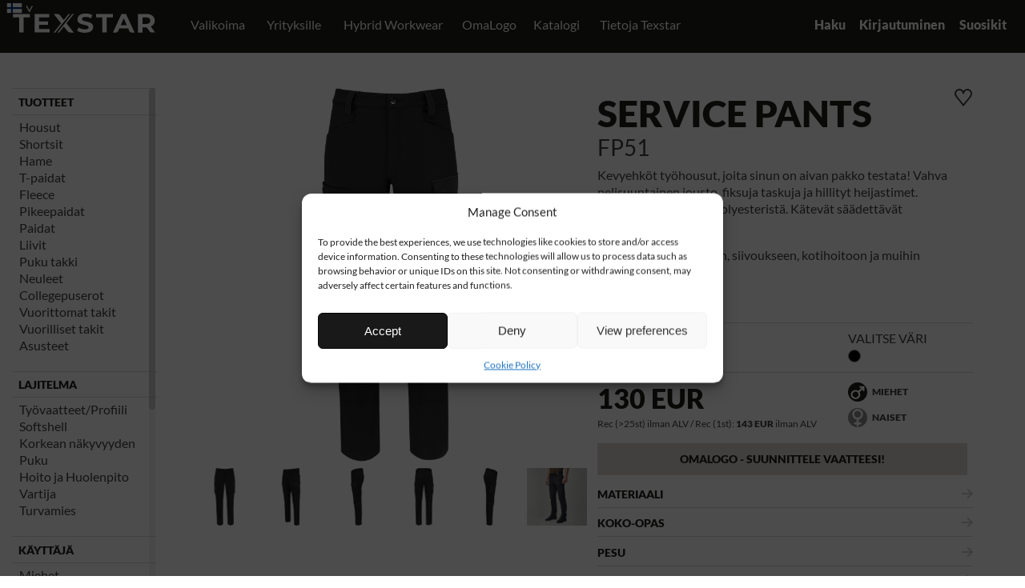

--- FILE ---
content_type: text/html; charset=UTF-8
request_url: https://texstar.se/fi/produkt/tyovaatteet-profiili/service-pants-fp51-3/
body_size: 277360
content:
<!doctype html>
<html class="no-js" lang="fi">
	<head>
  	<meta charset="utf-8">
    <meta http-equiv="X-UA-Compatible" content="IE=edge,chrome=1">
    <script>(function(html){html.className = html.className.replace(/\bno-js\b/,'js')})(document.documentElement);</script>
<meta name='robots' content='index, follow, max-image-preview:large, max-snippet:-1, max-video-preview:-1' />
<link rel="alternate" href="https://texstar.se/produkt/arbetsklader-profil/service-pants-fp51/" hreflang="sv" />
<link rel="alternate" href="https://texstar.se/en/produkt/work-profile/service-pants-fp51-2/" hreflang="en" />
<link rel="alternate" href="https://texstar.se/fi/produkt/tyovaatteet-profiili/service-pants-fp51-3/" hreflang="fi" />
<link rel="alternate" href="https://texstar.se/no/produkt/profil-arbeidsklaer/service-pants-fp51-4/" hreflang="nb" />

	<!-- This site is optimized with the Yoast SEO plugin v26.5 - https://yoast.com/wordpress/plugins/seo/ -->
	<title>Service Pants - FP51 - Texstar</title>
	<link rel="canonical" href="https://texstar.se/fi/produkt/tyovaatteet-profiili/service-pants-fp51-3/" />
	<meta property="og:locale" content="fi_FI" />
	<meta property="og:locale:alternate" content="sv_SE" />
	<meta property="og:locale:alternate" content="en_GB" />
	<meta property="og:locale:alternate" content="nb_NO" />
	<meta property="og:type" content="article" />
	<meta property="og:title" content="Service Pants - FP51 - Texstar" />
	<meta property="og:url" content="https://texstar.se/fi/produkt/tyovaatteet-profiili/service-pants-fp51-3/" />
	<meta property="og:site_name" content="Texstar" />
	<meta property="article:modified_time" content="2025-04-10T13:13:09+00:00" />
	<meta property="og:image" content="https://texstar.se/wp-content/uploads/2022/12/FP51_9900_F_WEB700.png" />
	<meta property="og:image:width" content="1920" />
	<meta property="og:image:height" content="1080" />
	<meta property="og:image:type" content="image/jpeg" />
	<meta name="twitter:card" content="summary_large_image" />
	<script type="application/ld+json" class="yoast-schema-graph">{"@context":"https://schema.org","@graph":[{"@type":"WebPage","@id":"https://texstar.se/fi/produkt/tyovaatteet-profiili/service-pants-fp51-3/","url":"https://texstar.se/fi/produkt/tyovaatteet-profiili/service-pants-fp51-3/","name":"Service Pants - FP51 - Texstar","isPartOf":{"@id":"https://texstar.se/fi/#website"},"datePublished":"2023-01-14T16:41:38+00:00","dateModified":"2025-04-10T13:13:09+00:00","breadcrumb":{"@id":"https://texstar.se/fi/produkt/tyovaatteet-profiili/service-pants-fp51-3/#breadcrumb"},"inLanguage":"fi","potentialAction":[{"@type":"ReadAction","target":["https://texstar.se/fi/produkt/tyovaatteet-profiili/service-pants-fp51-3/"]}]},{"@type":"BreadcrumbList","@id":"https://texstar.se/fi/produkt/tyovaatteet-profiili/service-pants-fp51-3/#breadcrumb","itemListElement":[{"@type":"ListItem","position":1,"name":"Home","item":"https://texstar.se/fi/"},{"@type":"ListItem","position":2,"name":"Produkt","item":"https://texstar.se/fi/produkt/%produktkategori%/"},{"@type":"ListItem","position":3,"name":"Service Pants &#8211; FP51"}]},{"@type":"WebSite","@id":"https://texstar.se/fi/#website","url":"https://texstar.se/fi/","name":"Texstar","description":"Fusion Wear","potentialAction":[{"@type":"SearchAction","target":{"@type":"EntryPoint","urlTemplate":"https://texstar.se/fi/?s={search_term_string}"},"query-input":{"@type":"PropertyValueSpecification","valueRequired":true,"valueName":"search_term_string"}}],"inLanguage":"fi"}]}</script>
	<!-- / Yoast SEO plugin. -->


<link rel="alternate" type="application/rss+xml" title="Texstar &raquo; Feed" href="https://texstar.se/fi/feed/" />
<link rel="alternate" type="application/rss+xml" title="Texstar &raquo; Comments Feed" href="https://texstar.se/fi/comments/feed/" />
<link rel="alternate" title="oEmbed (JSON)" type="application/json+oembed" href="https://texstar.se/wp-json/oembed/1.0/embed?url=https%3A%2F%2Ftexstar.se%2Ffi%2Fprodukt%2Ftyovaatteet-profiili%2Fservice-pants-fp51-3%2F&#038;lang=fi" />
<link rel="alternate" title="oEmbed (XML)" type="text/xml+oembed" href="https://texstar.se/wp-json/oembed/1.0/embed?url=https%3A%2F%2Ftexstar.se%2Ffi%2Fprodukt%2Ftyovaatteet-profiili%2Fservice-pants-fp51-3%2F&#038;format=xml&#038;lang=fi" />
<style id='wp-img-auto-sizes-contain-inline-css' type='text/css'>
img:is([sizes=auto i],[sizes^="auto," i]){contain-intrinsic-size:3000px 1500px}
/*# sourceURL=wp-img-auto-sizes-contain-inline-css */
</style>
<style id='wp-emoji-styles-inline-css' type='text/css'>

	img.wp-smiley, img.emoji {
		display: inline !important;
		border: none !important;
		box-shadow: none !important;
		height: 1em !important;
		width: 1em !important;
		margin: 0 0.07em !important;
		vertical-align: -0.1em !important;
		background: none !important;
		padding: 0 !important;
	}
/*# sourceURL=wp-emoji-styles-inline-css */
</style>
<style id='wp-block-library-inline-css' type='text/css'>
:root{--wp-block-synced-color:#7a00df;--wp-block-synced-color--rgb:122,0,223;--wp-bound-block-color:var(--wp-block-synced-color);--wp-editor-canvas-background:#ddd;--wp-admin-theme-color:#007cba;--wp-admin-theme-color--rgb:0,124,186;--wp-admin-theme-color-darker-10:#006ba1;--wp-admin-theme-color-darker-10--rgb:0,107,160.5;--wp-admin-theme-color-darker-20:#005a87;--wp-admin-theme-color-darker-20--rgb:0,90,135;--wp-admin-border-width-focus:2px}@media (min-resolution:192dpi){:root{--wp-admin-border-width-focus:1.5px}}.wp-element-button{cursor:pointer}:root .has-very-light-gray-background-color{background-color:#eee}:root .has-very-dark-gray-background-color{background-color:#313131}:root .has-very-light-gray-color{color:#eee}:root .has-very-dark-gray-color{color:#313131}:root .has-vivid-green-cyan-to-vivid-cyan-blue-gradient-background{background:linear-gradient(135deg,#00d084,#0693e3)}:root .has-purple-crush-gradient-background{background:linear-gradient(135deg,#34e2e4,#4721fb 50%,#ab1dfe)}:root .has-hazy-dawn-gradient-background{background:linear-gradient(135deg,#faaca8,#dad0ec)}:root .has-subdued-olive-gradient-background{background:linear-gradient(135deg,#fafae1,#67a671)}:root .has-atomic-cream-gradient-background{background:linear-gradient(135deg,#fdd79a,#004a59)}:root .has-nightshade-gradient-background{background:linear-gradient(135deg,#330968,#31cdcf)}:root .has-midnight-gradient-background{background:linear-gradient(135deg,#020381,#2874fc)}:root{--wp--preset--font-size--normal:16px;--wp--preset--font-size--huge:42px}.has-regular-font-size{font-size:1em}.has-larger-font-size{font-size:2.625em}.has-normal-font-size{font-size:var(--wp--preset--font-size--normal)}.has-huge-font-size{font-size:var(--wp--preset--font-size--huge)}.has-text-align-center{text-align:center}.has-text-align-left{text-align:left}.has-text-align-right{text-align:right}.has-fit-text{white-space:nowrap!important}#end-resizable-editor-section{display:none}.aligncenter{clear:both}.items-justified-left{justify-content:flex-start}.items-justified-center{justify-content:center}.items-justified-right{justify-content:flex-end}.items-justified-space-between{justify-content:space-between}.screen-reader-text{border:0;clip-path:inset(50%);height:1px;margin:-1px;overflow:hidden;padding:0;position:absolute;width:1px;word-wrap:normal!important}.screen-reader-text:focus{background-color:#ddd;clip-path:none;color:#444;display:block;font-size:1em;height:auto;left:5px;line-height:normal;padding:15px 23px 14px;text-decoration:none;top:5px;width:auto;z-index:100000}html :where(.has-border-color){border-style:solid}html :where([style*=border-top-color]){border-top-style:solid}html :where([style*=border-right-color]){border-right-style:solid}html :where([style*=border-bottom-color]){border-bottom-style:solid}html :where([style*=border-left-color]){border-left-style:solid}html :where([style*=border-width]){border-style:solid}html :where([style*=border-top-width]){border-top-style:solid}html :where([style*=border-right-width]){border-right-style:solid}html :where([style*=border-bottom-width]){border-bottom-style:solid}html :where([style*=border-left-width]){border-left-style:solid}html :where(img[class*=wp-image-]){height:auto;max-width:100%}:where(figure){margin:0 0 1em}html :where(.is-position-sticky){--wp-admin--admin-bar--position-offset:var(--wp-admin--admin-bar--height,0px)}@media screen and (max-width:600px){html :where(.is-position-sticky){--wp-admin--admin-bar--position-offset:0px}}

/*# sourceURL=wp-block-library-inline-css */
</style><style id='global-styles-inline-css' type='text/css'>
:root{--wp--preset--aspect-ratio--square: 1;--wp--preset--aspect-ratio--4-3: 4/3;--wp--preset--aspect-ratio--3-4: 3/4;--wp--preset--aspect-ratio--3-2: 3/2;--wp--preset--aspect-ratio--2-3: 2/3;--wp--preset--aspect-ratio--16-9: 16/9;--wp--preset--aspect-ratio--9-16: 9/16;--wp--preset--color--black: #000000;--wp--preset--color--cyan-bluish-gray: #abb8c3;--wp--preset--color--white: #ffffff;--wp--preset--color--pale-pink: #f78da7;--wp--preset--color--vivid-red: #cf2e2e;--wp--preset--color--luminous-vivid-orange: #ff6900;--wp--preset--color--luminous-vivid-amber: #fcb900;--wp--preset--color--light-green-cyan: #7bdcb5;--wp--preset--color--vivid-green-cyan: #00d084;--wp--preset--color--pale-cyan-blue: #8ed1fc;--wp--preset--color--vivid-cyan-blue: #0693e3;--wp--preset--color--vivid-purple: #9b51e0;--wp--preset--gradient--vivid-cyan-blue-to-vivid-purple: linear-gradient(135deg,rgb(6,147,227) 0%,rgb(155,81,224) 100%);--wp--preset--gradient--light-green-cyan-to-vivid-green-cyan: linear-gradient(135deg,rgb(122,220,180) 0%,rgb(0,208,130) 100%);--wp--preset--gradient--luminous-vivid-amber-to-luminous-vivid-orange: linear-gradient(135deg,rgb(252,185,0) 0%,rgb(255,105,0) 100%);--wp--preset--gradient--luminous-vivid-orange-to-vivid-red: linear-gradient(135deg,rgb(255,105,0) 0%,rgb(207,46,46) 100%);--wp--preset--gradient--very-light-gray-to-cyan-bluish-gray: linear-gradient(135deg,rgb(238,238,238) 0%,rgb(169,184,195) 100%);--wp--preset--gradient--cool-to-warm-spectrum: linear-gradient(135deg,rgb(74,234,220) 0%,rgb(151,120,209) 20%,rgb(207,42,186) 40%,rgb(238,44,130) 60%,rgb(251,105,98) 80%,rgb(254,248,76) 100%);--wp--preset--gradient--blush-light-purple: linear-gradient(135deg,rgb(255,206,236) 0%,rgb(152,150,240) 100%);--wp--preset--gradient--blush-bordeaux: linear-gradient(135deg,rgb(254,205,165) 0%,rgb(254,45,45) 50%,rgb(107,0,62) 100%);--wp--preset--gradient--luminous-dusk: linear-gradient(135deg,rgb(255,203,112) 0%,rgb(199,81,192) 50%,rgb(65,88,208) 100%);--wp--preset--gradient--pale-ocean: linear-gradient(135deg,rgb(255,245,203) 0%,rgb(182,227,212) 50%,rgb(51,167,181) 100%);--wp--preset--gradient--electric-grass: linear-gradient(135deg,rgb(202,248,128) 0%,rgb(113,206,126) 100%);--wp--preset--gradient--midnight: linear-gradient(135deg,rgb(2,3,129) 0%,rgb(40,116,252) 100%);--wp--preset--font-size--small: 13px;--wp--preset--font-size--medium: 20px;--wp--preset--font-size--large: 36px;--wp--preset--font-size--x-large: 42px;--wp--preset--spacing--20: 0.44rem;--wp--preset--spacing--30: 0.67rem;--wp--preset--spacing--40: 1rem;--wp--preset--spacing--50: 1.5rem;--wp--preset--spacing--60: 2.25rem;--wp--preset--spacing--70: 3.38rem;--wp--preset--spacing--80: 5.06rem;--wp--preset--shadow--natural: 6px 6px 9px rgba(0, 0, 0, 0.2);--wp--preset--shadow--deep: 12px 12px 50px rgba(0, 0, 0, 0.4);--wp--preset--shadow--sharp: 6px 6px 0px rgba(0, 0, 0, 0.2);--wp--preset--shadow--outlined: 6px 6px 0px -3px rgb(255, 255, 255), 6px 6px rgb(0, 0, 0);--wp--preset--shadow--crisp: 6px 6px 0px rgb(0, 0, 0);}:where(.is-layout-flex){gap: 0.5em;}:where(.is-layout-grid){gap: 0.5em;}body .is-layout-flex{display: flex;}.is-layout-flex{flex-wrap: wrap;align-items: center;}.is-layout-flex > :is(*, div){margin: 0;}body .is-layout-grid{display: grid;}.is-layout-grid > :is(*, div){margin: 0;}:where(.wp-block-columns.is-layout-flex){gap: 2em;}:where(.wp-block-columns.is-layout-grid){gap: 2em;}:where(.wp-block-post-template.is-layout-flex){gap: 1.25em;}:where(.wp-block-post-template.is-layout-grid){gap: 1.25em;}.has-black-color{color: var(--wp--preset--color--black) !important;}.has-cyan-bluish-gray-color{color: var(--wp--preset--color--cyan-bluish-gray) !important;}.has-white-color{color: var(--wp--preset--color--white) !important;}.has-pale-pink-color{color: var(--wp--preset--color--pale-pink) !important;}.has-vivid-red-color{color: var(--wp--preset--color--vivid-red) !important;}.has-luminous-vivid-orange-color{color: var(--wp--preset--color--luminous-vivid-orange) !important;}.has-luminous-vivid-amber-color{color: var(--wp--preset--color--luminous-vivid-amber) !important;}.has-light-green-cyan-color{color: var(--wp--preset--color--light-green-cyan) !important;}.has-vivid-green-cyan-color{color: var(--wp--preset--color--vivid-green-cyan) !important;}.has-pale-cyan-blue-color{color: var(--wp--preset--color--pale-cyan-blue) !important;}.has-vivid-cyan-blue-color{color: var(--wp--preset--color--vivid-cyan-blue) !important;}.has-vivid-purple-color{color: var(--wp--preset--color--vivid-purple) !important;}.has-black-background-color{background-color: var(--wp--preset--color--black) !important;}.has-cyan-bluish-gray-background-color{background-color: var(--wp--preset--color--cyan-bluish-gray) !important;}.has-white-background-color{background-color: var(--wp--preset--color--white) !important;}.has-pale-pink-background-color{background-color: var(--wp--preset--color--pale-pink) !important;}.has-vivid-red-background-color{background-color: var(--wp--preset--color--vivid-red) !important;}.has-luminous-vivid-orange-background-color{background-color: var(--wp--preset--color--luminous-vivid-orange) !important;}.has-luminous-vivid-amber-background-color{background-color: var(--wp--preset--color--luminous-vivid-amber) !important;}.has-light-green-cyan-background-color{background-color: var(--wp--preset--color--light-green-cyan) !important;}.has-vivid-green-cyan-background-color{background-color: var(--wp--preset--color--vivid-green-cyan) !important;}.has-pale-cyan-blue-background-color{background-color: var(--wp--preset--color--pale-cyan-blue) !important;}.has-vivid-cyan-blue-background-color{background-color: var(--wp--preset--color--vivid-cyan-blue) !important;}.has-vivid-purple-background-color{background-color: var(--wp--preset--color--vivid-purple) !important;}.has-black-border-color{border-color: var(--wp--preset--color--black) !important;}.has-cyan-bluish-gray-border-color{border-color: var(--wp--preset--color--cyan-bluish-gray) !important;}.has-white-border-color{border-color: var(--wp--preset--color--white) !important;}.has-pale-pink-border-color{border-color: var(--wp--preset--color--pale-pink) !important;}.has-vivid-red-border-color{border-color: var(--wp--preset--color--vivid-red) !important;}.has-luminous-vivid-orange-border-color{border-color: var(--wp--preset--color--luminous-vivid-orange) !important;}.has-luminous-vivid-amber-border-color{border-color: var(--wp--preset--color--luminous-vivid-amber) !important;}.has-light-green-cyan-border-color{border-color: var(--wp--preset--color--light-green-cyan) !important;}.has-vivid-green-cyan-border-color{border-color: var(--wp--preset--color--vivid-green-cyan) !important;}.has-pale-cyan-blue-border-color{border-color: var(--wp--preset--color--pale-cyan-blue) !important;}.has-vivid-cyan-blue-border-color{border-color: var(--wp--preset--color--vivid-cyan-blue) !important;}.has-vivid-purple-border-color{border-color: var(--wp--preset--color--vivid-purple) !important;}.has-vivid-cyan-blue-to-vivid-purple-gradient-background{background: var(--wp--preset--gradient--vivid-cyan-blue-to-vivid-purple) !important;}.has-light-green-cyan-to-vivid-green-cyan-gradient-background{background: var(--wp--preset--gradient--light-green-cyan-to-vivid-green-cyan) !important;}.has-luminous-vivid-amber-to-luminous-vivid-orange-gradient-background{background: var(--wp--preset--gradient--luminous-vivid-amber-to-luminous-vivid-orange) !important;}.has-luminous-vivid-orange-to-vivid-red-gradient-background{background: var(--wp--preset--gradient--luminous-vivid-orange-to-vivid-red) !important;}.has-very-light-gray-to-cyan-bluish-gray-gradient-background{background: var(--wp--preset--gradient--very-light-gray-to-cyan-bluish-gray) !important;}.has-cool-to-warm-spectrum-gradient-background{background: var(--wp--preset--gradient--cool-to-warm-spectrum) !important;}.has-blush-light-purple-gradient-background{background: var(--wp--preset--gradient--blush-light-purple) !important;}.has-blush-bordeaux-gradient-background{background: var(--wp--preset--gradient--blush-bordeaux) !important;}.has-luminous-dusk-gradient-background{background: var(--wp--preset--gradient--luminous-dusk) !important;}.has-pale-ocean-gradient-background{background: var(--wp--preset--gradient--pale-ocean) !important;}.has-electric-grass-gradient-background{background: var(--wp--preset--gradient--electric-grass) !important;}.has-midnight-gradient-background{background: var(--wp--preset--gradient--midnight) !important;}.has-small-font-size{font-size: var(--wp--preset--font-size--small) !important;}.has-medium-font-size{font-size: var(--wp--preset--font-size--medium) !important;}.has-large-font-size{font-size: var(--wp--preset--font-size--large) !important;}.has-x-large-font-size{font-size: var(--wp--preset--font-size--x-large) !important;}
/*# sourceURL=global-styles-inline-css */
</style>

<style id='classic-theme-styles-inline-css' type='text/css'>
/*! This file is auto-generated */
.wp-block-button__link{color:#fff;background-color:#32373c;border-radius:9999px;box-shadow:none;text-decoration:none;padding:calc(.667em + 2px) calc(1.333em + 2px);font-size:1.125em}.wp-block-file__button{background:#32373c;color:#fff;text-decoration:none}
/*# sourceURL=/wp-includes/css/classic-themes.min.css */
</style>
<link rel='stylesheet' id='cmplz-general-css' href='https://texstar.se/wp-content/plugins/complianz-gdpr/assets/css/cookieblocker.min.css?ver=1765639995' type='text/css' media='all' />
<link rel="https://api.w.org/" href="https://texstar.se/wp-json/" /><link rel="EditURI" type="application/rsd+xml" title="RSD" href="https://texstar.se/xmlrpc.php?rsd" />
<meta name="generator" content="WordPress 6.9" />
<link rel='shortlink' href='https://texstar.se/?p=24771' />
			<style>.cmplz-hidden {
					display: none !important;
				}</style><style type="text/css">.recentcomments a{display:inline !important;padding:0 !important;margin:0 !important;}</style>        <link rel='stylesheet' id='cmplz-document-css' href='https://texstar.se/wp-content/plugins/complianz-gdpr/assets/css/document.min.css?ver=1717859017' type='text/css' media='all' />
            <meta name="viewport" content="width=device-width">
        <meta name="facebook-domain-verification" content="6nz6hdhbh61b1kyl54bx9apf5ri51s" />
                    <script type="application/ld+json">
{
            "@context":"https://schema.org",
            "@type":"Product",
            "productID":"FP51199009900",
            "name":"Service Pants",
            "description":"Service Pants Black",
            "url":"https://texstar.se/fi/produkt/tyovaatteet-profiili/service-pants-fp51-3/?color=9900",
            "image":"https://texstar.se/wp-content/uploads/2022/12/FP51_9900_F_WEB700.png",
            "color":"Black",
            "brand":"Texstar",
            "category":"204",
            "offers": [
                {
                    "@type": "Offer",
                    "price": "1565",
                    "priceCurrency": "SEK",
                    "itemCondition": "https://schema.org/NewCondition",
                    "availability": "https://schema.org/InStock"
                }
            ],
            "additionalProperty": [{
                "@type": "PropertyValue",
                "propertyID": "10",
                "value": "Byxor"
            }]
        }
</script>
                    


        <link rel="preconnect" href=https://fonts.googleapis.com>
        <link rel="preconnect" href=https://fonts.gstatic.com crossorigin>
        <link href=https://fonts.googleapis.com/css2?family=Crimson+Text:wght@400;700&family=Work+Sans:wght@400;700&display=swap rel="stylesheet">


        

                                <!--CSS-->
                        <link href="https://texstar.se/css/screen-prefix-dev.css?v=1760611680" media="screen, projection" rel="stylesheet" type="text/css" />

                        
        <link href="https://texstar.se/js/vendor/tinymce479/js/tinymce/skins/lightgray/skin.min.css" media="screen, projection" rel="stylesheet" type="text/css" />
	 
	            <style>
                .texstar-productgallery-new{
                    background-color: #444d62;
                }
                .texstar-productgallery-outlet{
                    background-color: #eb464a;
                }
            </style>
            
	
	<!--<link href="https://texstar.se/css/fontfile.css" media="screen, projection" rel="stylesheet" type="text/css" />-->
	<!--<link href="https://texstar.se/css/screen-mq-prefix.css" media="screen, projection" rel="stylesheet" type="text/css" />-->

    <!--[if lt IE 9]>
        <link href="https://texstar.se/css/ltie9.css" rel="stylesheet" type="text/css">
    <![endif]-->

    <!--[if gt IE 8]>
    	<link href="https://texstar.se/css/ie9.css" rel="stylesheet" type="text/css">
    <![endif]-->

	<!--SELECTIVIZR-->
        <!--[if (gte IE 6)&(lte IE 8)]>
          <script type="text/javascript" src="https://texstar.se/js/vendor/selectivizr/selectivizr2.js"></script>
          <noscript><link rel="stylesheet" href="https://texstar.se/css/ltie9.css" /></noscript>
        <![endif]-->
		  <link href="https://texstar.se/css/chrome-mac.css?v=3" rel="stylesheet" type="text/css">
	  
        <script>

            let consent_ads = 'denied';
            let consent_stats = 'denied';

            
            console.log('consent_ads', consent_ads);
            console.log('consent_stats', consent_stats);

            window.dataLayer = window.dataLayer || [];
            function gtag(){dataLayer.push(arguments);}


            gtag('consent', 'default', {
                'ad_storage': consent_ads,
                'ad_user_data': consent_ads,
                'ad_personalization': consent_ads,
                'analytics_storage': consent_stats
            });

        </script>


        <!-- Google Tag Manager -->
        <script>(function(w,d,s,l,i){w[l]=w[l]||[];w[l].push({'gtm.start':
                    new Date().getTime(),event:'gtm.js'});var f=d.getElementsByTagName(s)[0],
                j=d.createElement(s),dl=l!='dataLayer'?'&l='+l:'';j.async=true;j.src=
                'https://www.googletagmanager.com/gtm.js?id='+i+dl;f.parentNode.insertBefore(j,f);
            })(window,document,'script','dataLayer','GTM-KN26CRC');</script>
        <!-- End Google Tag Manager -->

        <script>
            //consentGrantedAdStorage();
            function consentGrantedAdStorage() {
                console.log('update_gd');
                gtag('consent', 'update', {
                    'ad_storage': 'granted'
                });
            }
        </script>


        
	
		<style>
			 	.hide-always{
			 		display: none !important;
			 	}
			 	
		</style>
		
    <!--modernizr-->
    <script src="https://texstar.se/js/vendor/modernizer/modernizr-2.6.2-respond-1.1.0.min.js"></script>

	<!--picturefill-->
  	<script>
	    // Picture element HTML5 shiv
	    document.createElement( "picture" );
  	</script>
  	<script src="https://texstar.se/js/vendor/picturefill/picturefill.min.js" async></script>

	
	
	<link href="https://texstar.se/css/lightbox.css" rel="stylesheet" />   


        <link rel="apple-touch-icon" sizes="180x180" href="https://texstar.se/favicons/apple-touch-icon.png">
        <link rel="icon" type="image/png" sizes="32x32" href="https://texstar.se/favicons/favicon-32x32.png">
        <link rel="icon" type="image/png" sizes="16x16" href="https://texstar.se/favicons/favicon-16x16.png">
        <link rel="manifest" href="https://texstar.se/favicons/site.webmanifest">
        <link rel="mask-icon" href="https://texstar.se/favicons/safari-pinned-tab.svg" color="#1d1d1b">
        <link rel="shortcut icon" href="https://texstar.se/favicons/favicon.ico">
        <meta name="msapplication-TileColor" content="#1d1d1b">
        <meta name="msapplication-config" content="https://texstar.se/favicons/browserconfig.xml">
        <meta name="theme-color" content="#ffffff">




              <script src="https://texstar.se/js/vendor/svg4everybody/svg4everybody.legacy.js"></script>
	  <script>
		  svg4everybody();
	  </script>

        
    

        

<!-- Facebook Pixel Code -->
<script>
!function(f,b,e,v,n,t,s)
{if(f.fbq)return;n=f.fbq=function(){n.callMethod?
n.callMethod.apply(n,arguments):n.queue.push(arguments)};
if(!f._fbq)f._fbq=n;n.push=n;n.loaded=!0;n.version='2.0';
n.queue=[];t=b.createElement(e);t.async=!0;
t.src=v;s=b.getElementsByTagName(e)[0];
s.parentNode.insertBefore(t,s)}(window,document,'script',
'https://connect.facebook.net/en_US/fbevents.js');
fbq('init', '851437918525192'); 
fbq('track', 'PageView');
</script>
<noscript>
<img height="1" width="1" 
src="https://www.facebook.com/tr?id=851437918525192&ev=PageView
&noscript=1"/>
</noscript>
<!-- End Facebook Pixel Code -->


    
</head>

<body>

<!-- Google Tag Manager (noscript) -->
<noscript><iframe src="https://www.googletagmanager.com/ns.html?id=GTM-KN26CRC"
                  height="0" width="0" style="display:none;visibility:hidden"></iframe></noscript>
<!-- End Google Tag Manager (noscript) -->



    <div class="container ">

        
    <!--START MENU-->
    <div class="menu-fixed" >
        <div class=" wrapper">
                            <figure  class="company-logo">

                    
                    <a href="https://texstar.se/fi/" title="Texstar"><div class="company-logo-holder " ></div></a>

                </figure><!--company-logo-->

                			
			<!--START icons-->
						 
			    <a class="textstar-menuicon-search" title="sök"><span class="texstar-menuicon-info">Haku</span></a>
			 
			 			    
			<!--END icons-->
			
			
            <div class="mainNav">
                <div class="centerContent">
                    <!--<label class="btnToggle" for="toggle" onclick><div class="menu-icon"><img src="img/svg/menu-burger-compressor.svg"/></div></label>-->
                    <label class="btnToggle" for="toggle" onclick>
                        <div class="menu-icon">
                                                            <svg class="svg-menu" xmlns="http://www.w3.org/2000/svg" xml:space="preserve" viewBox="0 0 32 18" version="1.1" y="0px" x="0px" xmlns:xlink="http://www.w3.org/1999/xlink" enable-background="new 0 0 32 18">
											<g class="svgmenu">
                                                <rect width="32" height="2"/>
                                                <rect y="4" width="32" height="2"/>
                                                <rect y="8" width="32" height="2"/>
                                                <rect y="12" width="32" height="2"/>
                                                <rect y="16" width="32" height="2"/>
                                            </g>
										</svg>
                                                            <div class="fallback-svgmenu"></div>
                        </div>
                    </label>
                    <input id="toggle" type="checkbox" />

                    <nav>

                        <ul id="nav" class="scrollbar-inner">

                            
    <li class="submenu-bg submenu-hasmega"><a href="https://texstar.se/fi/valikoima/" title="Valikoima" class="after-submenu">Valikoima</a><a href="" title="" class="contains-sub btn-plus">+ </a>

        <ul class="submenu megamenu">
            <!--visas på stora skärmar-->
            <li class="megamenu-largescreen">
                <div class="wrapper megamenu-flexwrap">
                    <div class="col-33">
                                                <p class="megamenu-h2">Kategoriat</p>
        
                                <div class="wrapper">
                    <ul class="megamenu-lvl4 col-50">
                                                    <li><a href="https://texstar.se/fi/produktkategori/asusteet/">Asusteet</a></li>
                                                        <li><a href="https://texstar.se/fi/produktkategori/collegepuserot/">Collegepuserot</a></li>
                                                        <li><a href="https://texstar.se/fi/produktkategori/fleece-fi/">Fleece</a></li>
                                                        <li><a href="https://texstar.se/fi/produktkategori/hame/">Hame</a></li>
                                                        <li><a href="https://texstar.se/fi/produktkategori/tyovaatteet-profiili/">Työvaatteet/Profiili</a></li>
                                                        <li><a href="https://texstar.se/fi/produktkategori/liivit/">Liivit</a></li>
                                                        <li><a href="https://texstar.se/fi/produktkategori/neuleet/">Neuleet</a></li>
                                                </ul>

                    <ul class="megamenu-lvl4 col-50">
                                                    <li><a href="https://texstar.se/fi/produktkategori/paidat/">Paidat</a></li>
                                                        <li><a href="https://texstar.se/fi/produktkategori/pikeepaidat/">Pikeepaidat</a></li>
                                                        <li><a href="https://texstar.se/fi/produktkategori/shortsit/">Shortsit</a></li>
                                                        <li><a href="https://texstar.se/fi/produktkategori/t-paidat/">T-paidat</a></li>
                                                        <li><a href="https://texstar.se/fi/produktkategori/takki/">Takki</a></li>
                                                        <li><a href="https://texstar.se/fi/produktkategori/vuorilliset-takit/">Vuorilliset takit</a></li>
                                                        <li><a href="https://texstar.se/fi/produktkategori/vuorittomat-takit/">Vuorittomat takit</a></li>
                                                </ul>
                </div>
                                    </div><!--col-33-->

                    <div class="col-33">
                                                <p class="megamenu-h2">Lajitelma</p>
                        <ul class="megamenu-lvl4">
                                            <li><a href="https://texstar.se/fi/produktkategori/korkean-nakyvyyden/">Korkean näkyvyyden</a></li>
                                                <li><a href="https://texstar.se/fi/produktkategori/puku/">Puku</a></li>
                                                <li><a href="https://texstar.se/fi/produktkategori/softshell-fi/">Softshell</a></li>
                                                <li><a href="https://texstar.se/fi/produktkategori/vartija/">Vartija</a></li>
                                        </ul>
                                    </div><!--col-33-->


                    <div class="col-33">
                                        <div class="wrapper megamenu-infowrapper">
                            <p class="megamenu-h2">Tarvitsetko apua?</p>
                            <p>Onko sinulla kysyttävää tietystä tuotteesta tai aiotteko kehittää erikoismalliston yritykselle? Ota yhteyttä myyjiimme, he auttavat sinua!</p>
                                            <div class="megamenu-btn-wrapper">
                            <a href="https://texstar.se/fi/yhteystiedot/" class="texstar-btn-filled texstar-btn-filled-small">Yhteystiedot</a>
                        </div>
                                        </div>
                                    </div><!--col-33-->

                </div><!--wrapper-->
            </li><!--megamenu-largescreen-->

            <li class="submenu-bg megamenu-smallscreen"><a>Kategoriat</a><a href="" title="" class="contains-sub btn-plus">+ </a><ul class="submenu">                                <li><a href="https://texstar.se/fi/produktkategori/asusteet/">Asusteet</a></li>
                                                                <li><a href="https://texstar.se/fi/produktkategori/collegepuserot/">Collegepuserot</a></li>
                                                                <li><a href="https://texstar.se/fi/produktkategori/fleece-fi/">Fleece</a></li>
                                                                <li><a href="https://texstar.se/fi/produktkategori/hame/">Hame</a></li>
                                                                <li><a href="https://texstar.se/fi/produktkategori/tyovaatteet-profiili/">Työvaatteet/Profiili</a></li>
                                                                <li><a href="https://texstar.se/fi/produktkategori/liivit/">Liivit</a></li>
                                                                <li><a href="https://texstar.se/fi/produktkategori/neuleet/">Neuleet</a></li>
                                                                <li><a href="https://texstar.se/fi/produktkategori/paidat/">Paidat</a></li>
                                                                <li><a href="https://texstar.se/fi/produktkategori/pikeepaidat/">Pikeepaidat</a></li>
                                                                <li><a href="https://texstar.se/fi/produktkategori/shortsit/">Shortsit</a></li>
                                                                <li><a href="https://texstar.se/fi/produktkategori/t-paidat/">T-paidat</a></li>
                                                                <li><a href="https://texstar.se/fi/produktkategori/takki/">Takki</a></li>
                                                                <li><a href="https://texstar.se/fi/produktkategori/vuorilliset-takit/">Vuorilliset takit</a></li>
                                                                <li><a href="https://texstar.se/fi/produktkategori/vuorittomat-takit/">Vuorittomat takit</a></li>
                                </ul></li><li class="submenu-bg megamenu-smallscreen"><a>Lajitelma</a><a href="" title="" class="contains-sub btn-plus">+ </a><ul class="submenu">                                <li><a href="https://texstar.se/fi/produktkategori/korkean-nakyvyyden/">Korkean näkyvyyden</a></li>
                                                                <li><a href="https://texstar.se/fi/produktkategori/puku/">Puku</a></li>
                                                                <li><a href="https://texstar.se/fi/produktkategori/softshell-fi/">Softshell</a></li>
                                                                <li><a href="https://texstar.se/fi/produktkategori/vartija/">Vartija</a></li>
                                </ul></li>


        </ul>
    </li>



    
														<li class="submenu-bg  "><a class="safari-submenu-bg-a" href="https://texstar.se/fi/yrityksille/" title="Yrityksille">Yrityksille</a><a href="" title="" class="contains-sub btn-plus">+ </a>
													<ul class="submenu"><li class=""><a href="https://texstar.se/fi/yrityksille/uniikki-verkkokauppa/" title="Uniikki verkkokauppa">Uniikki verkkokauppa</a></li><li class=""><a href="https://texstar.se/fi/yrityksille/profilointi/" title="Profilointi">Profilointi</a></li><li class=""><a href="https://texstar.se/fi/yrityksille/logistiikka/" title="Logistiikka">Logistiikka</a></li><li class=""><a href="https://texstar.se/fi/kokeile-omalogoa/" title="Kokeile OmaLogoa">Kokeile OmaLogoa</a></li><li class=""><a href="https://texstar.se/fi/the-texstar-way-3/raataloidyt-ratkaisut/" title="Räätälöidyt ratkaisut">Räätälöidyt ratkaisut</a></li></ul>
													</li>
													
														<li class="nosub "><a href="https://texstar.se/fi/hybrid-workwear-fi/" title="Hybrid Workwear" class="after-submenu">Hybrid Workwear</a></li>
														<li class="nosub "><a href="https://texstar.se/fi/omalogo/" title="OmaLogo" class="after-submenu">OmaLogo</a></li>
														<li class="nosub "><a href="https://texstar.se/fi/katalogi/" title="Katalogi" class="after-submenu">Katalogi</a></li>
														<li class="submenu-bg  "><a class="after-submenu safari-submenu-bg-a" href="https://texstar.se/fi/tietoja-texstar/" title="Tietoja Texstar">Tietoja Texstar</a><a href="" title="" class="contains-sub btn-plus">+ </a>
													<ul class="submenu"><li class=""><a href="https://texstar.se/fi/yrityksille/logistiikka/" title="Logistiikka">Logistiikka</a></li><li class=""><a href="https://texstar.se/fi/the-texstar-way-3/profilointi/" title="Profilointi">Profilointi</a></li><li class=""><a href="https://texstar.se/fi/the-texstar-way-3/raataloidyt-ratkaisut/" title="Räätälöidyt ratkaisut">Räätälöidyt ratkaisut</a></li><li class=""><a href="https://texstar.se/fi/tietoja-texstar/laatu/" title="Laatu">Laatu</a></li><li class=""><a href="https://texstar.se/fi/tietoja-texstar/kestavyys/" title="Kestävyys">Kestävyys</a></li></ul>
													</li>
													
														<li class="nosub "><a href="https://texstar.se/fi/yhteystiedot/" title="Yhteystiedot" class="after-submenu">Yhteystiedot</a></li>
                            
                            <!--språkval-->
                            <li class="submenu-bg hide-above-960">
                                <a title="Språkval" class="after-submenu">Language</a>
                                <a href="" title="" class="contains-sub btn-plus">+ </a>
                                <ul class="submenu">
                                    <li>
                                        <a href="https://texstar.se/produkt/arbetsklader-profil/service-pants-fp51/"><img src="https://texstar.se/images/flag-sweden.png" width="64" height="64" alt="flagga Sverige" class="texstar-nav-flag"/> Svenska</a>
                                    </li>
                                    <li>
                                        <a href="https://texstar.se/fi/produkt/tyovaatteet-profiili/service-pants-fp51-3/"><img src="https://texstar.se/images/flag-finland.png" width="64" height="64" alt="flagga Finland" class="texstar-nav-flag"/>Finska</a>
                                    </li>
                                    <li>
                                        <a href="https://texstar.se/no/produkt/profil-arbeidsklaer/service-pants-fp51-4/"><img src="https://texstar.se/images/NO.png" width="64" height="64" alt="flagga Norsk" class="texstar-nav-flag"/>Norska</a>
                                    </li>
                                    <li class="noline">
                                        <a href="https://texstar.se/en/produkt/work-profile/service-pants-fp51-2/"><img src="https://texstar.se/images/flag-uk.png" width="64" height="64" alt="flagga UK" class="texstar-nav-flag"/>Engelska</a>
                                    </li>
                                </ul>
                            </li>

                                                            <li class="hide-above-960"><a href="https://texstar.se/fi/login-fi/?next=/fi/produkt/tyovaatteet-profiili/service-pants-fp51-3/" class="after-submenu">Kirjautuminen</a></li>

                                
                            <li id="close"><label for="toggle">Close</label></li>


                        </ul>
                    </nav>
                </div><!--centerContent-->
            </div><!--mainNav-->

            
                <ul class="menu-second">
                <li><a title="Haku" id="js-texstarsearchbtn">Haku</a></li>

                                    <li class=""><a href="https://texstar.se/fi/login-fi/?next=/fi/produkt/tyovaatteet-profiili/service-pants-fp51-3/" title="Kirjautuminen">Kirjautuminen</a></li>
                                    
                <li><a title="Suosikit" class="js-texstar-fav" style="cursor:pointer;">Suosikit<span id="fav_count"></span></a></li>
            </ul>

            
        </div><!--wrapper-1150-->

        
        <aside class="texstar-topsearch">
            <form class="texstar-topsearch-wrapper" id="top_search_form">
                <div class="texstar-topsearch-holder">
                    <input autocomplete="off" type="search" id="top_search" placeholder="Haku">
                    <button type="submit" class="texstar-btn-filled"><img src="https://texstar.se/images/texstar-search.svg" alt="search" width="20" height="20" class="texstar-topsearch-img"> Haku</button>



                    <ul class="texstar-topsearch-suggestions" id="top_search_result" style="display:none;">

                    </ul><!--texstar-topsearch-suggestions-->



                </div>

                <a class="texstar-topsearch-close" id="js-texstar-topsearch-close" title="stäng"><img src="https://texstar.se/images/texstar-close-white.svg" width="20" height="20" alt="stäng"></a>
            </form>
        </aside><!--texstar-topsearch-->
                <div class="texstar-language-select hide-below-960">

            <ul class="texstar-language-list">
                                    <li class="wrapper" data-currentlang="FI" data-thislang="FI"  data-langurl="https://texstar.se/fi/produkt/tyovaatteet-profiili/service-pants-fp51-3/"><img src="https://texstar.se/images/flag-finland.png" width="48" height="48" alt="flag"/><!--<p>Finska</p></a>--></li>
                    <li class="wrapper" data-currentlang="FI" data-thislang="SV" data-langurl="https://texstar.se/produkt/arbetsklader-profil/service-pants-fp51/"><img src="https://texstar.se/images/flag-sweden.png" width="48" height="48" alt="flag"/><!--<p>Svenska</p>--></li>
                    <li class="wrapper" data-currentlang="FI" data-thislang="NO" data-langurl="https://texstar.se/no/produkt/profil-arbeidsklaer/service-pants-fp51-4/"><img src="https://texstar.se/images/NO.png" width="48" height="48" alt="flag"/><!--<p>Norska</p>--></li>

                    <li class="wrapper" data-currentlang="FI" data-thislang="EN"  data-langurl="https://texstar.se/en/produkt/work-profile/service-pants-fp51-2/"><img src="https://texstar.se/images/flag-uk.png" width="48" height="48" alt="flag"/><!--<p>Engelska</p>--></li>
                    
            </ul>
        </div>
            </div><!--menu-fixed-->
    <!--END MENU-->


        <!--favoriter-->
    <div class="texstar-topfixed js-texstar-topfixedfav">
        <div class=" positionrelative">
            <!--utfällbara korgen för favoriter-->
            <section id="texstar-basketdropdown-fav" class="texstar-favdropdown js-texstar-favdropdown">
                			
			        
			                    <h2 class="texstar-favdropdown-topheader">Suosikit			                        <a class="texstar-favdropdown-close helper-dontshow" title="stäng">
			                            <span>Stäng</span>
			                        </a>
			                    </h2>
			
			                    <div class="scrollbar-inner">
			                    	
			                    				
			                    </div>
			                    <!--scrollbar-inner-->
			
			                    <div class="texstar-favdropdown-summary">
			                       
			                        <div class="wrapper">
			                            <button id="clear_fav" class="texstar-btn-filled texstar-btn-filled-dark texstar-btn-filled-small floatleft">Tyhjennä suosikit</button>
			                            			                            
			                        </div>
			                        			                        <a href="https://texstar.se/fi/skapa-offert-fi/"><button class="texstar-btn-filled texstar-btn-filled-large">Luo tarjous</button></a>
			                        			                    </div>
			                    <!--texstar-basketdropdown-summary-->
			               
			               
			
			            </section>
            <!--texstar-basketdropdown-->
        </div>
    </div>
    
        <main role="main">
            
            
            

    <!--START TEXSTAR-PRODUCTFILTER-->
    <aside class="texstar-productfilter hide-below-960">
        <div class="texstar-productfilter-innerwrapper scrollbar-inner" id="scrollbar-inner-main" style="overflow-y:hidden">

            




                        <input type="hidden" id="filter_company_groups" value="0"/>





                    <h4 class="h2 texstar-titlelines">Tuotteet</h4>
        



                                        <div  class="checkbox">
                                <input data-caturl=""  class="filter-option filter-option-cat" value="10" name="cat-10" id="cat-10" type="checkbox"><label for="cat-10"><span></span><p>Housut</p></label>
                            </div>
                                                        <div  class="checkbox">
                                <input data-caturl=""  class="filter-option filter-option-cat" value="15" name="cat-15" id="cat-15" type="checkbox"><label for="cat-15"><span></span><p>Shortsit</p></label>
                            </div>
                                                        <div  class="checkbox">
                                <input data-caturl=""  class="filter-option filter-option-cat" value="18" name="cat-18" id="cat-18" type="checkbox"><label for="cat-18"><span></span><p>Hame</p></label>
                            </div>
                                                        <div  class="checkbox">
                                <input data-caturl=""  class="filter-option filter-option-cat" value="50" name="cat-50" id="cat-50" type="checkbox"><label for="cat-50"><span></span><p>T-paidat</p></label>
                            </div>
                                                        <div  class="checkbox">
                                <input data-caturl=""  class="filter-option filter-option-cat" value="30" name="cat-30" id="cat-30" type="checkbox"><label for="cat-30"><span></span><p>Fleece</p></label>
                            </div>
                                                        <div  class="checkbox">
                                <input data-caturl=""  class="filter-option filter-option-cat" value="55" name="cat-55" id="cat-55" type="checkbox"><label for="cat-55"><span></span><p>Pikeepaidat</p></label>
                            </div>
                                                        <div  class="checkbox">
                                <input data-caturl=""  class="filter-option filter-option-cat" value="60" name="cat-60" id="cat-60" type="checkbox"><label for="cat-60"><span></span><p>Paidat</p></label>
                            </div>
                                                        <div  class="checkbox">
                                <input data-caturl=""  class="filter-option filter-option-cat" value="19" name="cat-19" id="cat-19" type="checkbox"><label for="cat-19"><span></span><p>Liivit</p></label>
                            </div>
                                                        <div  class="checkbox">
                                <input data-caturl=""  class="filter-option filter-option-cat" value="68" name="cat-68" id="cat-68" type="checkbox"><label for="cat-68"><span></span><p>Puku takki</p></label>
                            </div>
                                                        <div  class="checkbox">
                                <input data-caturl=""  class="filter-option filter-option-cat" value="45" name="cat-45" id="cat-45" type="checkbox"><label for="cat-45"><span></span><p>Neuleet</p></label>
                            </div>
                                                        <div  class="checkbox">
                                <input data-caturl=""  class="filter-option filter-option-cat" value="40" name="cat-40" id="cat-40" type="checkbox"><label for="cat-40"><span></span><p>Collegepuserot</p></label>
                            </div>
                                                        <div  class="checkbox">
                                <input data-caturl=""  class="filter-option filter-option-cat" value="20" name="cat-20" id="cat-20" type="checkbox"><label for="cat-20"><span></span><p>Vuorittomat takit</p></label>
                            </div>
                                                        <div  class="checkbox">
                                <input data-caturl=""  class="filter-option filter-option-cat" value="25" name="cat-25" id="cat-25" type="checkbox"><label for="cat-25"><span></span><p>Vuorilliset takit</p></label>
                            </div>
                                                        <div style="margin-bottom: 1.375em;" class="checkbox">
                                <input data-caturl=""  class="filter-option filter-option-cat" value="80" name="cat-80" id="cat-80" type="checkbox"><label for="cat-80"><span></span><p>Asusteet</p></label>
                            </div>
                                    <h4 class="h2 texstar-titlelines">Lajitelma</h4>
        

                            <div  class="checkbox">
                    <input data-caturl=""  class="filter-option filter-option-sortiment" value="10"
                           name="sortiment-10" id="sortiment-10"
                           type="checkbox"><label for="sortiment-10"><span></span><p>Työvaatteet/Profiili</p></label>
                </div>
                                <div  class="checkbox">
                    <input data-caturl=""  class="filter-option filter-option-sortiment" value="13"
                           name="sortiment-13" id="sortiment-13"
                           type="checkbox"><label for="sortiment-13"><span></span><p>Softshell</p></label>
                </div>
                                <div  class="checkbox">
                    <input data-caturl=""  class="filter-option filter-option-sortiment" value="14"
                           name="sortiment-14" id="sortiment-14"
                           type="checkbox"><label for="sortiment-14"><span></span><p>Korkean näkyvyyden</p></label>
                </div>
                                <div  class="checkbox">
                    <input data-caturl=""  class="filter-option filter-option-sortiment" value="15"
                           name="sortiment-15" id="sortiment-15"
                           type="checkbox"><label for="sortiment-15"><span></span><p>Puku</p></label>
                </div>
                                <div  class="checkbox">
                    <input data-caturl=""  class="filter-option filter-option-sortiment" value="16"
                           name="sortiment-16" id="sortiment-16"
                           type="checkbox"><label for="sortiment-16"><span></span><p>Hoito ja Huolenpito</p></label>
                </div>
                                <div  class="checkbox">
                    <input data-caturl=""  class="filter-option filter-option-sortiment" value="12"
                           name="sortiment-12" id="sortiment-12"
                           type="checkbox"><label for="sortiment-12"><span></span><p>Vartija</p></label>
                </div>
                                <div style="margin-bottom: 1.375em;" class="checkbox">
                    <input data-caturl=""  class="filter-option filter-option-sortiment" value="11"
                           name="sortiment-11" id="sortiment-11"
                           type="checkbox"><label for="sortiment-11"><span></span><p>Turvamies</p></label>
                </div>
                        <h4 class="h2 texstar-titlelines">Käyttäjä</h4>
        


            
                        <div class="checkbox">
                <input  class="filter-option filter-option-gender" value="man"
                                               name="gender-man" id="gender-man"
                                               type="checkbox"><label for="gender-man"><span></span><p>Miehet</p></label>
            </div>



                        <div class="checkbox" style="margin-bottom: 1.375em;">
                <input   class="filter-option filter-option-gender" value="kvinna"
                                                name="gender-kvinna" id="gender-kvinna"
                                                type="checkbox"><label for="gender-kvinna"><span></span><p>Naiset</p></label>
            </div>


                        <div class="checkbox" style="margin-bottom: 1.375em; display:none;">
                <input   class="filter-option filter-option-gender" value="unisex"
                                                   name="gender-unisex" id="gender-unisex"
                                                   type="checkbox"><label for="gender-unisex"><span></span><p>Unisex</p></label>
            </div>





            <div>

                        <h4 class="h2 texstar-titlelines">Koko</h4>
                            <div  class="checkbox">
                        <input  class="filter-option filter-option-size" value="XXS"
                                                       name="size-xxs" id="size-xxs"
                                                       type="checkbox"><label for="size-xxs"><span></span><p>XXS</p></label>
                    </div>
                                        <div  class="checkbox">
                        <input  class="filter-option filter-option-size" value="XS"
                                                       name="size-xs" id="size-xs"
                                                       type="checkbox"><label for="size-xs"><span></span><p>XS</p></label>
                    </div>
                                        <div  class="checkbox">
                        <input  class="filter-option filter-option-size" value="S"
                                                       name="size-s" id="size-s"
                                                       type="checkbox"><label for="size-s"><span></span><p>S</p></label>
                    </div>
                                        <div  class="checkbox">
                        <input  class="filter-option filter-option-size" value="M"
                                                       name="size-m" id="size-m"
                                                       type="checkbox"><label for="size-m"><span></span><p>M</p></label>
                    </div>
                                        <div  class="checkbox">
                        <input  class="filter-option filter-option-size" value="L"
                                                       name="size-l" id="size-l"
                                                       type="checkbox"><label for="size-l"><span></span><p>L</p></label>
                    </div>
                                        <div  class="checkbox">
                        <input  class="filter-option filter-option-size" value="XL"
                                                       name="size-xl" id="size-xl"
                                                       type="checkbox"><label for="size-xl"><span></span><p>XL</p></label>
                    </div>
                                        <div  class="checkbox">
                        <input  class="filter-option filter-option-size" value="2XL"
                                                       name="size-2xl" id="size-2xl"
                                                       type="checkbox"><label for="size-2xl"><span></span><p>2XL</p></label>
                    </div>
                                        <div  class="checkbox">
                        <input  class="filter-option filter-option-size" value="3XL"
                                                       name="size-3xl" id="size-3xl"
                                                       type="checkbox"><label for="size-3xl"><span></span><p>3XL</p></label>
                    </div>
                                        <div  class="checkbox">
                        <input  class="filter-option filter-option-size" value="4XL"
                                                       name="size-4xl" id="size-4xl"
                                                       type="checkbox"><label for="size-4xl"><span></span><p>4XL</p></label>
                    </div>
                                        <div  class="checkbox">
                        <input  class="filter-option filter-option-size" value="5XL"
                                                       name="size-5xl" id="size-5xl"
                                                       type="checkbox"><label for="size-5xl"><span></span><p>5XL</p></label>
                    </div>
                                        <div  class="checkbox">
                        <input  class="filter-option filter-option-size" value="6XL"
                                                       name="size-6xl" id="size-6xl"
                                                       type="checkbox"><label for="size-6xl"><span></span><p>6XL</p></label>
                    </div>
                                        <div style="margin-bottom: 1.375em;" class="checkbox">
                        <input  class="filter-option filter-option-size" value="7XL"
                                                       name="size-7xl" id="size-7xl"
                                                       type="checkbox"><label for="size-7xl"><span></span><p>7XL</p></label>
                    </div>
                                </div>

            
                            <input type="hidden" autocomplete="off" id="selected-min-price" value="0"/>
                <input type="hidden" autocomplete="off" id="selected-max-price" value="3000"/>
                                <input type="hidden" autocomplete="off" id="has-filter" value="0"/>
                                <input data-goto="https://texstar.se/fi/valikoima/" type="hidden" autocomplete="off" id="is-single-product" value="1"/>
                            <div >
                <input type="hidden" id="use_price_filter" value="no" />


                        <h4 class="h2 texstar-titlelines">Tila</h4>
        
                                <div  class="checkbox">
                    <input   class="filter-option filter-option-status" value="1"
                                                    name="status-1" id="status-1"
                                                    type="checkbox"><label for="status-1"><span></span><p>Uutuudet</p></label>
                </div>

                                    <div style="margin-bottom: 1.375em;" class="checkbox">
                        <input   class="filter-option filter-option-outlet" value="1"
                                                        name="outlet-1" id="outlet-1"
                                                        type="checkbox"><label for="outlet-1"><span></span><p>Outlet</p></label>
                    </div>
                                    <div  style="display:none;" >
                        <h4 class="h2 texstar-titlelines">Väri</h4>
        


                <ul class="texstar-productfilter-colorlist">

                    <li id="filter-color-white" data-filtercolor="white" data-colorcodes="0100,0195,0199" data-bg="#FFF" class="filter-option filter-option-color" data-value="white" style="background-color:#FFF" title="white"><a style="cursor:pointer;"><span>white</span></a></li>
                    <li id="filter-color-black" data-filtercolor="black" data-colorcodes="9900,9901,9953,9992,9995,9996" data-bg="#000" class="filter-option filter-option-color" data-value="black" style="background-color:#000" title="black"><a style="cursor:pointer;"><span>black</span></a></li>
                    <li id="filter-color-grey" data-filtercolor="grey" data-colorcodes="0120,9200,9299,9500,9599,9600,9699,9992,9700" data-bg="grey" class="filter-option filter-option-color" data-value="grey" style="background-color:gray" title="grey"><a style="cursor:pointer;"><span>grey</span></a></li>
                    <li id="filter-color-blue" data-filtercolor="blue" data-colorcodes="8300,8400,8401,8500,8800,8895,8899,8900,8901,8953,8999,9000,8600,8400" data-bg="blue" class="filter-option filter-option-color" data-value="blue" style="background-color:blue" title="blue"><a style="cursor:pointer;"><span>blue</span></a></li>
                    <li id="filter-color-green" data-filtercolor="green" data-colorcodes="4000,4400,4900,4999" data-bg="green" class="filter-option filter-option-color" data-value="green" style="background-color:green" title="green"><a style="cursor:pointer;"><span>green</span></a></li>
                    <li id="filter-color-red" data-filtercolor="red" data-colorcodes="5600,5695,5699" data-bg="red" class="filter-option filter-option-color" data-value="red" style="background-color:red" title="red"><a style="cursor:pointer;"><span>red</span></a></li>
                    <li id="filter-color-orange" data-filtercolor="orange" data-colorcodes="5300,8953,9953" data-bg="orange" class="filter-option filter-option-color" data-value="orange" style="background-color:orange" title="orange"><a style="cursor:pointer;"><span>orange</span></a></li>
                    <li id="filter-color-yellow" data-filtercolor="yellow" data-colorcodes="2100,3000,2000,2099" data-bg="yellow" class="filter-option filter-option-color" data-value="yellow" style="background-color:yellow" title="yellow"><a style="cursor:pointer;"><span>yellow</span></a></li>

                </ul><!--texstar-productfilter-colorlist-->
                <p class="texstar-productfilter-colorselected">Valitut värit:</p>
                <ul class="texstar-productfilter-colorlist">

                    <li id="filter-color-selected-white" data-filtercolor="white"  data-colorcodes="0100,0195,0199" data-bg="#FFF" class="filter-option filter-option-color-selected" data-value="white" style="display:none;background-color:#FFF" title="white"><a style="cursor:pointer;"><span>white</span></a></li>
                    <li id="filter-color-selected-black" data-filtercolor="black"  data-colorcodes="9900,9901,9953,9992,9995,9996" data-bg="#000" class="filter-option filter-option-color-selected" data-value="black" style="display:none;background-color:#000" title="black"><a style="cursor:pointer;"><span>black</span></a></li>
                    <li id="filter-color-selected-grey" data-filtercolor="grey"  data-colorcodes="0120,9200,9299,9500,9599,9600,9699,9992,9700" data-bg="grey" class="filter-option filter-option-color-selected" data-value="grey" style="display:none;background-color:gray" title="grey"><a style="cursor:pointer;"><span>grey</span></a></li>
                    <li id="filter-color-selected-blue" data-filtercolor="blue"  data-colorcodes="8300,8400,8401,8500,8800,8895,8899,8900,8901,8953,8999,9000,8600,8400" data-bg="blue" class="filter-option filter-option-color-selected" data-value="blue" style="display:none;background-color:blue" title="blue"><a style="cursor:pointer;"><span>blue</span></a></li>
                    <li id="filter-color-selected-green" data-filtercolor="green"  data-colorcodes="4000,4400,4900,4999" data-bg="green" class="filter-option filter-option-color-selected" data-value="green" style="display:none;background-color:green" title="green"><a style="cursor:pointer;"><span>green</span></a></li>
                    <li id="filter-color-selected-red" data-filtercolor="red"  data-colorcodes="5600,5695,5699" data-bg="red" class="filter-option filter-option-color-selected" data-value="red" style="display:none;background-color:red" title="red"><a style="cursor:pointer;"><span>red</span></a></li>
                    <li id="filter-color-selected-orange" data-filtercolor="orange"  data-colorcodes="5300,8953,9953" data-bg="orange" class="filter-option filter-option-color-selected" data-value="orange" style="display:none;background-color:orange" title="orange"><a style="cursor:pointer;"><span>orange</span></a></li>
                    <li id="filter-color-selected-yellow" data-filtercolor="yellow"  data-colorcodes="2100,3000,2000,2099" data-bg="yellow" class="filter-option filter-option-color-selected" data-value="yellow" style="display:none;background-color:yellow" title="yellow"><a style="cursor:pointer;"><span>yellow</span></a></li>


                </ul>

                        <h4 class="h2 texstar-titlelines">Hinta</h4>
        
                <div id="slider"></div>
                <div class="wrapper">
                    <span id="lower-value"></span>
                    <span id="upper-value"></span>
                </div>

                </div>

            </div>



            <a style="cursor:pointer;" id="filter-option-clear-all" class="texstar-productfilter-clearlink">Tyhjennä suodatin</a>


        </div>
    </aside><!--texstar-productfilter-->
    <!--END TEXSTAR-PRODUCTFILTER-->

    


            <div class="wrapper-1150 texstar-productoverview wrapper">

                <!--START TEXSTAR-PRODUCTGALLERY-->
                <section class="texstar-productgallery">
                    <div class="wrapper">
                        <!--Lägger elementet med figuren först, så att det blir lättare att skapa rätt ordning på mobiler-->
                        <!--Lägger in owl carousel med fristående plugin för att använda thumbnails som knappar: https://github.com/gijsroge/OwlCarousel2-Thumbs-->
                        <div class="texstar-productfigure">

                            <div  class="hide-below-960" >
                                                                        <canvas id="logoapp-canvas-0" style="display:none; background: none; "></canvas>
                                                                                <canvas id="logoapp-canvas-1" style="display:none; background: none; "></canvas>
                                                                                <canvas id="logoapp-canvas-2" style="display:none; background: none; "></canvas>
                                                                                <canvas id="logoapp-canvas-3" style="display:none; background: none; "></canvas>
                                                                                <canvas id="logoapp-canvas-4" style="display:none; background: none; "></canvas>
                                                                                <canvas id="logoapp-canvas-5" style="display:none; background: none; "></canvas>
                                                                    </div>
                            <figure id="owl-product" class="owl-carousel" id="owl-product-images" data-slider-id="1">
                                                                            <div id="product-picture-holder"><a data-lightbox="lightboximages[product]" href="https://texstar.se/wp-content/uploads/2022/12/FP51_9900_F_WEB700.png">
                                                                                                        <picture>
                                                        <!--[if IE 9]><video style="display: none;"><![endif]-->
                                                        <source srcset="https://texstar.se/wp-content/uploads/2022/12/FP51_9900_F_WEB700.png, https://texstar.se/wp-content/uploads/2022/12/FP51_9900_F_WEB700.png 2x" media="(min-width: 60em)"><!--960, portrait mode for large screens-->

                                                        <source srcset="https://texstar.se/wp-content/uploads/2022/12/FP51_9900_F_WEB700.png, https://texstar.se/wp-content/uploads/2022/12/FP51_9900_F_WEB700.png 2x" media="(min-width: 48em)"><!--768, landscape mode-->

                                                        <source srcset="https://texstar.se/wp-content/uploads/2022/12/FP51_9900_F_WEB700.png, https://texstar.se/wp-content/uploads/2022/12/FP51_9900_F_WEB700.png 2x" media="(min-width: 30em)"><!--480, landscape mode-->
                                                        <!--[if IE 9]></video><![endif]-->
                                                        <img id="product-picture-holder-srcset" srcset="https://texstar.se/wp-content/uploads/2022/12/FP51_9900_F_WEB700.png, https://texstar.se/wp-content/uploads/2022/12/FP51_9900_F_WEB700.png 2x" alt="Service Pants Black 1">
                                                    </picture></a>
                                            </div>
                                                                                        <div id="product-picture-holder"><a data-lightbox="lightboximages[product]" href="https://texstar.se/wp-content/uploads/2022/12/FP51_9900_FA_WEB700.png">
                                                                                                        <picture>
                                                        <!--[if IE 9]><video style="display: none;"><![endif]-->
                                                        <source srcset="https://texstar.se/wp-content/uploads/2022/12/FP51_9900_FA_WEB700.png, https://texstar.se/wp-content/uploads/2022/12/FP51_9900_FA_WEB700.png 2x" media="(min-width: 60em)"><!--960, portrait mode for large screens-->

                                                        <source srcset="https://texstar.se/wp-content/uploads/2022/12/FP51_9900_FA_WEB700.png, https://texstar.se/wp-content/uploads/2022/12/FP51_9900_FA_WEB700.png 2x" media="(min-width: 48em)"><!--768, landscape mode-->

                                                        <source srcset="https://texstar.se/wp-content/uploads/2022/12/FP51_9900_FA_WEB700.png, https://texstar.se/wp-content/uploads/2022/12/FP51_9900_FA_WEB700.png 2x" media="(min-width: 30em)"><!--480, landscape mode-->
                                                        <!--[if IE 9]></video><![endif]-->
                                                        <img id="product-picture-holder-srcset" srcset="https://texstar.se/wp-content/uploads/2022/12/FP51_9900_FA_WEB700.png, https://texstar.se/wp-content/uploads/2022/12/FP51_9900_FA_WEB700.png 2x" alt="Service Pants Black 2">
                                                    </picture></a>
                                            </div>
                                                                                        <div id="product-picture-holder"><a data-lightbox="lightboximages[product]" href="https://texstar.se/wp-content/uploads/2022/12/FP51_9900_L_WEB700.png">
                                                                                                        <picture>
                                                        <!--[if IE 9]><video style="display: none;"><![endif]-->
                                                        <source srcset="https://texstar.se/wp-content/uploads/2022/12/FP51_9900_L_WEB700.png, https://texstar.se/wp-content/uploads/2022/12/FP51_9900_L_WEB700.png 2x" media="(min-width: 60em)"><!--960, portrait mode for large screens-->

                                                        <source srcset="https://texstar.se/wp-content/uploads/2022/12/FP51_9900_L_WEB700.png, https://texstar.se/wp-content/uploads/2022/12/FP51_9900_L_WEB700.png 2x" media="(min-width: 48em)"><!--768, landscape mode-->

                                                        <source srcset="https://texstar.se/wp-content/uploads/2022/12/FP51_9900_L_WEB700.png, https://texstar.se/wp-content/uploads/2022/12/FP51_9900_L_WEB700.png 2x" media="(min-width: 30em)"><!--480, landscape mode-->
                                                        <!--[if IE 9]></video><![endif]-->
                                                        <img id="product-picture-holder-srcset" srcset="https://texstar.se/wp-content/uploads/2022/12/FP51_9900_L_WEB700.png, https://texstar.se/wp-content/uploads/2022/12/FP51_9900_L_WEB700.png 2x" alt="Service Pants Black 3">
                                                    </picture></a>
                                            </div>
                                                                                        <div id="product-picture-holder"><a data-lightbox="lightboximages[product]" href="https://texstar.se/wp-content/uploads/2022/12/FP51_9900_B_WEB700.png">
                                                                                                        <picture>
                                                        <!--[if IE 9]><video style="display: none;"><![endif]-->
                                                        <source srcset="https://texstar.se/wp-content/uploads/2022/12/FP51_9900_B_WEB700.png, https://texstar.se/wp-content/uploads/2022/12/FP51_9900_B_WEB700.png 2x" media="(min-width: 60em)"><!--960, portrait mode for large screens-->

                                                        <source srcset="https://texstar.se/wp-content/uploads/2022/12/FP51_9900_B_WEB700.png, https://texstar.se/wp-content/uploads/2022/12/FP51_9900_B_WEB700.png 2x" media="(min-width: 48em)"><!--768, landscape mode-->

                                                        <source srcset="https://texstar.se/wp-content/uploads/2022/12/FP51_9900_B_WEB700.png, https://texstar.se/wp-content/uploads/2022/12/FP51_9900_B_WEB700.png 2x" media="(min-width: 30em)"><!--480, landscape mode-->
                                                        <!--[if IE 9]></video><![endif]-->
                                                        <img id="product-picture-holder-srcset" srcset="https://texstar.se/wp-content/uploads/2022/12/FP51_9900_B_WEB700.png, https://texstar.se/wp-content/uploads/2022/12/FP51_9900_B_WEB700.png 2x" alt="Service Pants Black 4">
                                                    </picture></a>
                                            </div>
                                                                                        <div id="product-picture-holder"><a data-lightbox="lightboximages[product]" href="https://texstar.se/wp-content/uploads/2022/12/FP51_9900_R_WEB700.png">
                                                                                                        <picture>
                                                        <!--[if IE 9]><video style="display: none;"><![endif]-->
                                                        <source srcset="https://texstar.se/wp-content/uploads/2022/12/FP51_9900_R_WEB700.png, https://texstar.se/wp-content/uploads/2022/12/FP51_9900_R_WEB700.png 2x" media="(min-width: 60em)"><!--960, portrait mode for large screens-->

                                                        <source srcset="https://texstar.se/wp-content/uploads/2022/12/FP51_9900_R_WEB700.png, https://texstar.se/wp-content/uploads/2022/12/FP51_9900_R_WEB700.png 2x" media="(min-width: 48em)"><!--768, landscape mode-->

                                                        <source srcset="https://texstar.se/wp-content/uploads/2022/12/FP51_9900_R_WEB700.png, https://texstar.se/wp-content/uploads/2022/12/FP51_9900_R_WEB700.png 2x" media="(min-width: 30em)"><!--480, landscape mode-->
                                                        <!--[if IE 9]></video><![endif]-->
                                                        <img id="product-picture-holder-srcset" srcset="https://texstar.se/wp-content/uploads/2022/12/FP51_9900_R_WEB700.png, https://texstar.se/wp-content/uploads/2022/12/FP51_9900_R_WEB700.png 2x" alt="Service Pants Black 5">
                                                    </picture></a>
                                            </div>
                                                                                        <div id="product-picture-holder"><a data-lightbox="lightboximages[product]" href="https://texstar.se/wp-content/uploads/2023/01/FP51-web_800x770.jpg">
                                                                                                        <picture>
                                                        <!--[if IE 9]><video style="display: none;"><![endif]-->
                                                        <source srcset="https://texstar.se/wp-content/uploads/2023/01/FP51-web_800x770.jpg, https://texstar.se/wp-content/uploads/2023/01/FP51-web_800x770.jpg 2x" media="(min-width: 60em)"><!--960, portrait mode for large screens-->

                                                        <source srcset="https://texstar.se/wp-content/uploads/2023/01/FP51-web_800x770.jpg, https://texstar.se/wp-content/uploads/2023/01/FP51-web_800x770.jpg 2x" media="(min-width: 48em)"><!--768, landscape mode-->

                                                        <source srcset="https://texstar.se/wp-content/uploads/2023/01/FP51-web_800x770.jpg, https://texstar.se/wp-content/uploads/2023/01/FP51-web_800x770.jpg 2x" media="(min-width: 30em)"><!--480, landscape mode-->
                                                        <!--[if IE 9]></video><![endif]-->
                                                        <img id="product-picture-holder-srcset" srcset="https://texstar.se/wp-content/uploads/2023/01/FP51-web_800x770.jpg, https://texstar.se/wp-content/uploads/2023/01/FP51-web_800x770.jpg 2x" alt="Service Pants Black 6">
                                                    </picture></a>
                                            </div>
                                                                        </figure>

                            <div class="owl-thumbs" data-slider-id="1">
                                                                            <div data-img-index="0" class="canvas-change-image owl-thumb-item"><img alt="Service Pants Black 1" src="https://texstar.se/wp-content/uploads/2022/12/FP51_9900_F_WEB700-640x616.png" width="75" height="auto"></div>
                                                                                        <div data-img-index="1" class="canvas-change-image owl-thumb-item"><img alt="Service Pants Black 2" src="https://texstar.se/wp-content/uploads/2022/12/FP51_9900_FA_WEB700-640x616.png" width="75" height="auto"></div>
                                                                                        <div data-img-index="2" class="canvas-change-image owl-thumb-item"><img alt="Service Pants Black 3" src="https://texstar.se/wp-content/uploads/2022/12/FP51_9900_L_WEB700-640x616.png" width="75" height="auto"></div>
                                                                                        <div data-img-index="3" class="canvas-change-image owl-thumb-item"><img alt="Service Pants Black 4" src="https://texstar.se/wp-content/uploads/2022/12/FP51_9900_B_WEB700-640x616.png" width="75" height="auto"></div>
                                                                                        <div data-img-index="4" class="canvas-change-image owl-thumb-item"><img alt="Service Pants Black 5" src="https://texstar.se/wp-content/uploads/2022/12/FP51_9900_R_WEB700-640x616.png" width="75" height="auto"></div>
                                                                                        <div data-img-index="5" class="canvas-change-image owl-thumb-item"><img alt="Service Pants Black 6" src="https://texstar.se/wp-content/uploads/2023/01/FP51-web_800x770-640x616.jpg" width="75" height="auto"></div>
                                                                        </div>

                            <div style="display:none;" class=" hide-below-960  texstar-logoapp-el-fade wrapper texstar-product-logoapp-btnwrapper">

                                                                        <input class="canvas-base-image" data-imgindex="0" id="canvas_base_img_0" type="hidden" autocomplete="off" value="https://texstar.se/wp-content/uploads/2022/12/FP51_9900_F_WEB700.png"/>
                                                                                <input class="canvas-base-image" data-imgindex="1" id="canvas_base_img_1" type="hidden" autocomplete="off" value="https://texstar.se/wp-content/uploads/2022/12/FP51_9900_FA_WEB700.png"/>
                                                                                <input class="canvas-base-image" data-imgindex="2" id="canvas_base_img_2" type="hidden" autocomplete="off" value="https://texstar.se/wp-content/uploads/2022/12/FP51_9900_L_WEB700.png"/>
                                                                                <input class="canvas-base-image" data-imgindex="3" id="canvas_base_img_3" type="hidden" autocomplete="off" value="https://texstar.se/wp-content/uploads/2022/12/FP51_9900_B_WEB700.png"/>
                                                                                <input class="canvas-base-image" data-imgindex="4" id="canvas_base_img_4" type="hidden" autocomplete="off" value="https://texstar.se/wp-content/uploads/2022/12/FP51_9900_R_WEB700.png"/>
                                                                                <input class="canvas-base-image" data-imgindex="5" id="canvas_base_img_5" type="hidden" autocomplete="off" value="https://texstar.se/wp-content/uploads/2023/01/FP51-web_800x770.jpg"/>
                                        
                                <form id="save_logoapp_form">

                                    <input value="FP51" name="product_id" id="product_id" type="hidden" autocomplete="off"/>
                                    <input value="9900" name="color_id" id="color_id" type="hidden" autocomplete="off"/>
                                                                        <input autocomplete="off"  value="" name="appl_id" id="appl_id" type="hidden"/>
                                    <input autocomplete="off"  value="" name="do_load" id="do_load" type="hidden"/>
                                    
                                </form>

                                <div class="wrapper texstar-product-logoapp-btnwrapper2">

                                    <button id="export_logoapp"  class="texstar-btn-filled texstar-btn-filled-dark texstar-btn-filled-small floatleft">Ladata</button>
                                    


                                    


                                </div>

                                <div style="clear:both;>"></div>
                                <div>
                                    <p><a class="save-fav-logo" style="cursor:pointer;" data-change_type="add" data-color_id="9900" data-base_id="FP51"><b>Lisää suosikkeihin</b></a></p>
                                    <p>Lisää suosikkini tarjousta varten tai tallenna malli myöhempään ajankohtaan.</p>
                                </div>


                                <div id="logoapp_message" class="texstar-formmessage" style="display:none;">

                                    <p id="save_logoapp_fav" style="display:none;"></p>

                                    <p id="save_logoapp_result" style="display:none;"></p>


                                    <p id="export_logoapp_result" style="display:none;"></p>


                                    <p id="add_to_order_result" style="display:none;"></p>


                                </div>

                                <div style="display:none;" id="vector-upload-holder">
                                    <p>Liitä mukaan. vektorimateriaali kuvamateriaali:</p>
                                    <div class="texstar-btn-filled btn-upload" style="padding-left:0; padding-right:0; text-align:center;" id="file-uploader-logoapp-vector"></div>
                                </div>

                                                                <div id="logoapp-vector-info-holder" class="texstar-formmessage"   style="display:none;" >
                                    <div style="padding-bottom:12px;" class="logoapp-vector-info"  style="display:none;" ></div>
                                    <p style="display:none;" id="uploading-attachment"><img style="width:20px; height:20px;" src="https://texstar.se/images/ajax-loader.gif"/></p>
                                </div>


                            </div><!--wrapper-->

                        </div><!--texstar-productfigure-->

                        <section class="texstar-productinfo">
                            
                                <a>
                                    <figure class="texstar-productinfo-heartfigure"><svg role="img" title="heart" data-change_type="add" data-color_id="9900" data-base_id="FP51" class="save-fav-icon texstar-productinfo-hearticon">
                                            <use xlink:href="https://texstar.se/images/texstariconsprite.svg#heart"/>
                                        </svg></figure><span class="helper-hide">Heart</span></a>

                                

                            <h1 class="texstar-productinfo-h1">Service Pants</h1>
                            <h2 class="texstar-productinfo-h2">FP51</h2>

                                                        <div class="hide-above-960 wrapper texstar-productgallery-mobileselectwrap">
                                <!--value i options används för att lägga till ett span som man använder för att lägga till färgplutten. Detta sker via select2, formatState funktionen längst ner. När man ska lägga in egna färger, t.ex. blue, kan man lägga till style taggar i HTML: <style>.select2-results__option span.color-blue:before{background-color:#blue;}</style>-->
                                <label class="label-select texstar-btn-filled texstar-btn-filled-dark texstar-select2-colorchoice">
                                    <select class="select-product-color">
                                        <option value="color-none">Valitse väri</option>
                                                                                        <option  selected="selected"  data-colorid="9900" value="color-9900">Black</option>
                                                                                    </select>
                                </label>

                                <!--behåll values none, female, male eller berätta för mig om du ändrar eftersom de motsvarar klasser i den ul som select2 lägger till-->
                                <label class="label-select texstar-btn-filled texstar-btn-filled-dark texstar-select2-genderchoice">
                                    <select id="product_select_gender">
                                        <option value="none">Naiset/Miehet</option>
                                                                                            <option value="female">Naiset</option>

                                                                                                <option value="male">Miehet</option>
                                                                                </select>
                                </label>
                                                                <input type="hidden" autocomplete="off" id="url_female" value="https://texstar.se/fi/produkt/housut/service-pants-4s-wp51-3/"/>
                                <input type="hidden" autocomplete="off" id="url_male" value=""/>
                                <input type="hidden" autocomplete="off" id="gender_current" value="man"/>
                                                            </div><!--wrapper-->

                            <!--tabell class="texstar-mobile-readmorelink" som fälls ut när man klickat på knappen "Beställ". Syns inte på stora skärmar.-->

                            
                            <p>Kevyehköt työhousut, joita sinun on aivan pakko testata! Vahva nelisuuntainen jousto, fiksuja taskuja ja hillityt heijastimet. Valmistettu kierrätyspolyesteristä. Kätevät säädettävät lahkeensuut.</p>
<p><strong>Sopii:</strong> Kiinteistötyöhön, siivoukseen, kotihoitoon ja muihin palveluammatteihin.</p>                                <p><strong>Q-numero:</strong> 391</p>
                                                            <a class="texstar-togglelink hide-above-960" name="texstar-mobile-readmorelink" data-texstar-readless="" data-texstar-readmore="Lue lisää">Lue lisää</a>

                            <div class="texstar-mobile-readmorelink">
                                                            </div><!--texstar-mobile-readmorelink-->

                            
                            <!--Här börjar ny kod för designuppdateringen-->
                            <hr>

                            <div class="wrapper hide-below-960">
                                <div class="col-66">
                                    <p data-dev="dev1" style="margin-bottom:0;margin-top:0;">KOOT</p>
                                    <p class="h4" style="margin-top:0;"><b>W28-W46, L30-L36</b></p>
                                </div><!--col-50-->

                                <div class="col-33">
                                                                            <p style="margin-bottom: 0;">VALITSE VÄRI</p>
                                        <div class="texstar-productgallery-info-colorwrap wrapper">
                                                                                            <a href="https://texstar.se/fi/produkt/tyovaatteet-profiili/service-pants-fp51-3/?color=9900"><div class="color" style="background-color:#000000;" title="Black"><span>Black</span></div></a>
                                                                                        </div><!--texstar-productgallery-info-colorwrap-->
                                                                        </div><!--col-50-->
                            </div><!--wrapper-->

                            
                                <hr class="hide-below-960">

                                
                            <div class="wrapper texstar-productinfo-pricewrapper">
                                <div class="col-66 texstar-productinfo-price">
                                                                            <p class="h2">130 EUR</p>
                                        
                                            <p class="texstar-productinfo-price-small">Rec (&gt;25st)  ilman ALV / Rec (1st): <strong>143 EUR</strong>  ilman ALV</p>


                                            
                                </div><!--col-50-->

                                <div class="col-33 texstar-productinfo-gender hide-below-960">
                                                                                <a><div class="wrapper">
                                                    <span class="texstar-productinfo-linkmale current"><span>Miehet</span></span>
                                                    <p>MIEHET</p>
                                                </div></a>

                                                                                            <a href="https://texstar.se/fi/produkt/housut/service-pants-4s-wp51-3/?color="><div class="wrapper">
                                                        <span class="texstar-productinfo-linkfemale"><span>Naiset</span></span>
                                                        <p>NAISET</p>
                                                    </div></a>
                                                
                                                                    </div><!--col-50-->
                            </div><!--wrapper-->


                                                            <div class="wrapper texstar-productinfo-btnwrap">

                                    

                                    <button  id="show-hide-logoapp" class="texstar-btn-filled texstar-btn-filled-grey hide-below-960 show-hide-logoapp">OmaLogo - Suunnittele vaatteesi!</button>

                                </div>



                                <div  style="display:none;"  class=" hide-below-960  texstar-logoapp-el-fade wrapper helper-displaynone texstar-toggle-logoapplicerare texstar-product-logoapp">

                                    
                                    <h4>Valitse sovellusmenetelmä</h4>
                                    <ul class="btn-radio" style="max-width:60%;">

                                        <li><input value="brodyr" id="logo_type_3" type="radio" name="logoapp_type" value="brodyr">
                                            <label for="logo_type_3" class="wrapper"><span><span></span></span><p>Kirjonta</p></label></li>

                                        <li><input checked="checked" value="transfer" id="logo_type_1" type="radio" name="logoapp_type" value="transfer">
                                            <label for="logo_type_1" class="wrapper"><span><span></span></span><p>Transfer Printing</p></label></li>

                                        

                                    </ul>

                                    <div class="wrapper">

                                        <div  class="texstar-btn-filled btn-upload" style="padding-left:0; padding-right:0; text-align:center;" id="file-uploader-logoapp"></div>
                                                                                                                        <input type="hidden" autocomplete="off" id="logoapp_user_id" value="0"/>

                                                                            </div><!--wrapper-->

                                    <div class="positionrelative">

                                        <label><h4>Or set text</h4>
                                            <input id="logoapp_addtext" class="input-simple" type="text" placeholder="Set text">
                                        </label>

                                        <!--div som innehåller färgval och fontval, fälls ut-->
                                        <div style="display:none;" class="wrapper texstar-product-logoapp-colorfontdiv">

                                            <a id="logoapp_addtext_close" class="texstar-productcard-inner-close helper-dontshow" title="ta bort"><span>stäng</span></a>

                                            <div style="clear:both;"></div>
                                            <div class="col-50">
                                                <p>Select color</p>
                                                <!--https://developer.mozilla.org/en-US/docs/Web/HTML/Element/input/color, funkar inte längre ner än Edge, använder istället jscolor.com-->
                                                <input id="logoapp_textcolor" class="jscolor input-simple" value="eb464a">
                                            </div><!--col-50-->

                                            <div class="col-50">
                                                <label class="label-select"><span class="label-simple">Font</span><br>
                                                    <select id="logoapp_textfont" class="select-simple">

                                                        <option value="Arial, Helvetica, sans-serif">Arial</option>
                                                        <option value="'Times New Roman', Times, serif">Times New Roman</option>
                                                        <option value="'Pinyon Script', cursive">Pinyon Script</option>
                                                        <option value="'Impact', Arial, Helvetica, sans-serif">Impact</option>

                                                    </select>
                                                </label>
                                            </div><!--col-50-->


                                            <a class="texstar-togglelink" name="texstar-toggle-fontimg" data-texstar-readless="<span class='minus'>-</span> Font examples" data-texstar-readmore="<span class='plus'>+</span> Font examples"><span class="plus">+</span> Font examples</a>
                                            <button id="logoapp_submit_text" class="texstar-btn-filled texstar-btn-filled-small floatright">Add</button>

                                            <div class="helper-displaynone texstar-toggle-fontimg">
                                                <p>Om du vill använda andra typsnitt, lämna ett meddelande när du skickar din order.</p>
                                                <img src="https://texstar.se/images/texstar-fonter1.png" alt="" width="200" height="50"/>
                                                <img src="https://texstar.se/images/texstar-fonter2.png" alt="" width="200" height="50"/>
                                            </div>

                                        </div><!--texstar-product-logoapp-colorfontdiv-->

                                    </div><!--positionrelative-->


                                                                    </div><!--texstar-product-logoapp-->


                                

                            <!--Toggle med info-->
                            <div class="wrapper texstar-productinfo-accordion">

                                                                <h4 class="wrapper texstar-togglelink"
                                    name="material"
                                    data-texstar-readmore="Materiaali <svg class='arrow' aria-hidden='true' version='1.1' xmlns='http://www.w3.org/2000/svg' x='0' y='0' viewBox='0 0 24 24' width='24' height='24' xml:space='preserve' fill='#c8beb7'><path d='M0 10.8h22.2v2.5H0z'/><path d='m13 22.2-1.6-1.8 8.9-8.4-8.9-8.4L13 1.8 24 12z'/></svg>"
                                    data-texstar-readless="Materiaali <svg class='arrow arrow-up' aria-hidden='true' version='1.1' xmlns='http://www.w3.org/2000/svg' x='0' y='0' viewBox='0 0 24 24' width='24' height='24' xml:space='preserve' fill='#c8beb7'><path d='M0 10.8h22.2v2.5H0z'/><path d='m13 22.2-1.6-1.8 8.9-8.4-8.9-8.4L13 1.8 24 12z'/></svg>">
                                    Materiaali <svg class="arrow" aria-hidden="true" version="1.1" xmlns="http://www.w3.org/2000/svg" x="0" y="0" viewBox="0 0 24 24" width="24" height="24" xml:space="preserve" fill="#c8beb7"><path d="M0 10.8h22.2v2.5H0z"/><path d="m13 22.2-1.6-1.8 8.9-8.4-8.9-8.4L13 1.8 24 12z"/></svg>
                                </h4>
                                <div class="helper-displaynone material">
                                    <p>91,5% kierrätetty polyamidi, 8,5% spandex Dobby</p>
                                </div>
                                <hr>
                                
                                
                                        <h4 class="wrapper texstar-togglelink"
                                            name="sizes"
                                            data-texstar-readmore="Koko-opas <svg class='arrow' aria-hidden='true' version='1.1' xmlns='http://www.w3.org/2000/svg' x='0' y='0' viewBox='0 0 24 24' width='24' height='24' xml:space='preserve' fill='#c8beb7'><path d='M0 10.8h22.2v2.5H0z'/><path d='m13 22.2-1.6-1.8 8.9-8.4-8.9-8.4L13 1.8 24 12z'/></svg>"
                                            data-texstar-readless="Koko-opas <svg class='arrow arrow-up' aria-hidden='true' version='1.1' xmlns='http://www.w3.org/2000/svg' x='0' y='0' viewBox='0 0 24 24' width='24' height='24' xml:space='preserve' fill='#c8beb7'><path d='M0 10.8h22.2v2.5H0z'/><path d='m13 22.2-1.6-1.8 8.9-8.4-8.9-8.4L13 1.8 24 12z'/></svg>">
                                            Koko-opas <svg class="arrow" aria-hidden="true" version="1.1" xmlns="http://www.w3.org/2000/svg" x="0" y="0" viewBox="0 0 24 24" width="24" height="24" xml:space="preserve" fill="#c8beb7"><path d="M0 10.8h22.2v2.5H0z"/><path d="m13 22.2-1.6-1.8 8.9-8.4-8.9-8.4L13 1.8 24 12z"/></svg>
                                        </h4>
                                        <div class="helper-displaynone sizes">
                                            <p>
                                                <a target="_blank"  href="https://texstar.se/wp-content/uploads/2017/10/pdf-storleksguide-bottoms.pdf"><b>Koko-opas</b></a><br/>

                                                
                                                        <a target="_blank"  href="https://texstar.se/wp-content/uploads/2023/01/221186_Storleksguide-FP51WP51.pdf"><b>Mittataulukko</b></a><br/>



                                                                                                </p>
                                        </div>
                                        <hr>

                                        


                                                                <h4 class="wrapper texstar-togglelink"
                                    name="washing"
                                    data-texstar-readmore="Pesu <svg class='arrow' aria-hidden='true' version='1.1' xmlns='http://www.w3.org/2000/svg' x='0' y='0' viewBox='0 0 24 24' width='24' height='24' xml:space='preserve' fill='#c8beb7'><path d='M0 10.8h22.2v2.5H0z'/><path d='m13 22.2-1.6-1.8 8.9-8.4-8.9-8.4L13 1.8 24 12z'/></svg>"
                                    data-texstar-readless="Pesu <svg class='arrow arrow-up' aria-hidden='true' version='1.1' xmlns='http://www.w3.org/2000/svg' x='0' y='0' viewBox='0 0 24 24' width='24' height='24' xml:space='preserve' fill='#c8beb7'><path d='M0 10.8h22.2v2.5H0z'/><path d='m13 22.2-1.6-1.8 8.9-8.4-8.9-8.4L13 1.8 24 12z'/></svg>">
                                    Pesu <svg class="arrow" aria-hidden="true" version="1.1" xmlns="http://www.w3.org/2000/svg" x="0" y="0" viewBox="0 0 24 24" width="24" height="24" xml:space="preserve" fill="#c8beb7"><path d="M0 10.8h22.2v2.5H0z"/><path d="m13 22.2-1.6-1.8 8.9-8.4-8.9-8.4L13 1.8 24 12z"/></svg>
                                </h4>
                                <div class="helper-displaynone washing">
                                    <ul class="texstar-laundryadvice">

                                        
                                                                                                <li>
                                                            <figure><svg role="img" title="degrees-40" class="texstar-laundryicon">
                                                                    <use xlink:href="https://texstar.se/images/laundryicons-v2.svg#degrees-40"/>
                                                                </svg></figure>
                                                        </li>
                                                        

                                                                                        <li>
                                                    <figure><svg role="img" title="bleach-no" class="texstar-laundryicon">
                                                            <use xlink:href="https://texstar.se/images/laundryicons-v2.svg#bleach-no"/>
                                                        </svg></figure>
                                                </li>
                                                
                                                                                        <li>
                                                    <figure><svg role="img" title="iron-1" class="texstar-laundryicon">
                                                            <use xlink:href="https://texstar.se/images/laundryicons-v2.svg#iron-1"/>
                                                        </svg></figure>
                                                </li>
                                                
                                                                                        <li>
                                                    <figure><svg role="img" title="tumble-no" class="texstar-laundryicon">
                                                            <use xlink:href="https://texstar.se/images/laundryicons-v2.svg#tumble-no"/>
                                                        </svg></figure>
                                                </li>
                                                
                                        
                                                                                        <li>
                                                    <figure><svg role="img" title="dryclean" class="texstar-laundryicon">
                                                            <use xlink:href="https://texstar.se/images/laundryicons-v2.svg#dryclean"/>
                                                        </svg></figure>
                                                </li>
                                                









                                    </ul>
                                    <p>
                                                                            </p>
                                </div>
                                <hr>
                                



                                

                                    <!--Nedladdningslänk-->
                                    <h4 class="wrapper"
                                        name="">
                                                                                    <a target="_blank" href="https://texstar.se/ajax/exportpdf/product-sheet.php?id=FP51&color=9900&lang=fi" title="Tuote-esite">Tuote-esite<svg class="arrow arrow-down" aria-hidden="true" version="1.1" xmlns="http://www.w3.org/2000/svg" x="0" y="0" viewBox="0 0 24 24" width="24" height="24" xml:space="preserve" fill="#c8beb7"><path d="M0 10.8h22.2v2.5H0z"/><path d="m13 22.2-1.6-1.8 8.9-8.4-8.9-8.4L13 1.8 24 12z"/></svg></a>
                                                                               
                                    </h4>
                                    <hr>

                                    

                                
                                    <h4 style="cursor:pointer;" id="show_highres" class="wrapper texstar-togglelink"
                                        data-texstar-readmore="Korkean resoluution kuva <svg class='arrow' aria-hidden='true' version='1.1' xmlns='http://www.w3.org/2000/svg' x='0' y='0' viewBox='0 0 24 24' width='24' height='24' xml:space='preserve' fill='#c8beb7'><path d='M0 10.8h22.2v2.5H0z'/><path d='m13 22.2-1.6-1.8 8.9-8.4-8.9-8.4L13 1.8 24 12z'/></svg>"
                                        data-texstar-readless="Korkean resoluution kuva <svg class='arrow' aria-hidden='true' version='1.1' xmlns='http://www.w3.org/2000/svg' x='0' y='0' viewBox='0 0 24 24' width='24' height='24' xml:space='preserve' fill='#c8beb7'><path d='M0 10.8h22.2v2.5H0z'/><path d='m13 22.2-1.6-1.8 8.9-8.4-8.9-8.4L13 1.8 24 12z'/></svg>">
                                        Korkean resoluution kuva <svg class="arrow" aria-hidden="true" version="1.1" xmlns="http://www.w3.org/2000/svg" x="0" y="0" viewBox="0 0 24 24" width="24" height="24" xml:space="preserve" fill="#c8beb7"><path d="M0 10.8h22.2v2.5H0z"/><path d="m13 22.2-1.6-1.8 8.9-8.4-8.9-8.4L13 1.8 24 12z"/></svg>
                                    </h4>



                                <hr>
                                
                                                                <!--Länk som skrollar ner på sidan enl. Daniel spec.-->
                                <h4 class="wrapper"
                                    name="">
                                    <a href="" class="scroll_to_related" title="Liittyvät tuotteet">Liittyvät tuotteet<svg class="arrow" aria-hidden="true" version="1.1" xmlns="http://www.w3.org/2000/svg" x="0" y="0" viewBox="0 0 24 24" width="24" height="24" xml:space="preserve" fill="#c8beb7"><path d="M0 10.8h22.2v2.5H0z"/><path d="m13 22.2-1.6-1.8 8.9-8.4-8.9-8.4L13 1.8 24 12z"/></svg></a>
                                </h4>
                                <hr>
                                


                            </div><!--wrapper-->

                            <!--JS bestämmer vilken text som ska visas med hjälp av data-texstar-readless eller data-texstar-readmore, så glöm inte att sätta dessa för länken. Detta är för att fälla ut mer text högre upp på mobiler.-->
                            <a class="texstar-togglelink hide-above-960" name="texstar-mobile-readmorelink" data-texstar-readless="Läs mindre" data-texstar-readmore="Läs mer">Läs mer</a>




                        </section><!--texstar-productinfo-->
                    </div><!--wrapper-->

                    


                    

                      <hr class="hide-below-960 texstar-dividor-light"><div class="texstar-productinfo-detailimgs">                                    <a title="" href="https://texstar.se/wp-content/uploads/2022/12/FP51_9900_D1_WEB700.png" data-lightbox="lightboximages[detail_images]"><figure><img src="https://texstar.se/wp-content/uploads/2022/12/FP51_9900_D1_WEB700.png" width="600" height="240" alt="Service Pants Black 1"/></figure></a>
                                                                        <a title="" href="https://texstar.se/wp-content/uploads/2022/12/FP51_9900_D2_WEB700.png" data-lightbox="lightboximages[detail_images]"><figure><img src="https://texstar.se/wp-content/uploads/2022/12/FP51_9900_D2_WEB700.png" width="600" height="240" alt="Service Pants Black 2"/></figure></a>
                                    </div>



                    
                        <hr class="texstar-dividor-light related-products-dividor">

                        <h3>Liittyvät tuotteet</h3>

                        							<!--START TEXSTAR-PRODUCTGALLERY-->
									
										<ul class="texstar-productgallery-list  wrapper">
									
			                                        <li    data-thumbc-0100="https://texstar.se/wp-content/uploads/2024/10/W014_0100_thumb.png"  data-thumbc-5400="https://texstar.se/wp-content/uploads/2024/10/W014_5400_thumb.png"  data-thumbc-9900="https://texstar.se/wp-content/uploads/2024/10/W014_9900_thumb.png" >
                                <a href="https://texstar.se/fi/produkt/hoito-ja-huolenpito/ladies-straight-pant-w014-3/?color=9900"><!--huvudlänken-->
                                    <div class="texstar-productgallery-list-top">
                                    	                                        <img src="https://texstar.se/wp-content/uploads/2024/10/W014_9900_thumb.png" width="200" height="auto" alt="shirt">
                                                                                    <span style="display:none;" data-outletcolors="5400,0100" class="texstar-productgallery-new texstar-productgallery-outlet">Outlet!</span>
                                            
                                        <!--Denna div innehåller extra info om plagget som syns när man gör hover på li -->
                                        <aside style="display:none" class="texstar-productgallery-info">
                                            <h2>W014</h2>
                                            <h3>Ladies Straight Pant</h3>
                                            <h4>Koko</h4>
                                            <p>XS-XL</p>
                                            <h4>Värit</h4>
                                            
                                            
                                            			                                
			                                <div class="texstar-productgallery-info-colorwrap wrapper">
			                                				                                	<div class="color white helper-nestedlink" style="background-color:#ffffff;" title="White" data-goto="https://texstar.se/fi/produkt/hoito-ja-huolenpito/ladies-straight-pant-w014-3/?color=0100"><span>White</span></div>
			                                				                                	
			                                
			                               
			                                				                                	<div class="color white helper-nestedlink" style="background-color:#eedcdc;" title="Pink" data-goto="https://texstar.se/fi/produkt/hoito-ja-huolenpito/ladies-straight-pant-w014-3/?color=5400"><span>Pink</span></div>
			                                				                                	
			                                
			                               
			                                				                                	<div class="color white helper-nestedlink" style="background-color:#000000;" title="Black" data-goto="https://texstar.se/fi/produkt/hoito-ja-huolenpito/ladies-straight-pant-w014-3/?color=9900"><span>Black</span></div>
			                                				                                	
			                                
			                               
			                                	                                   
			                                </div><!--texstar-productgallery-info-colorwrap-->
											                                            
                                            <h4>Hinta</h4>
                                            <p>639 €</p>

                                            <div class="texstar-productgallery-showsavewrapper">
                                                <span class="texstar-productgallery-showsave btn-texstar-hasarrow-dark helper-nestedlink" data-goto="https://texstar.se/fi/produkt/hoito-ja-huolenpito/ladies-straight-pant-w014-3/">Näytä artikkeli</span>
                                                
                                                                                                
                                      
                                            </div><!--texstar-productgallery-showsavewrapper-->

                                        </aside><!--texstar-productgallery-info-->
                                    </div><!--texstar-productgallery-list-top-->
                                </a><!--huvudlänken-->

                                
                                                <button  style="display:none;"  class="texstar-productgallery-list-heartbtn"><figure class="texstar-productinfo-heartfigure"><svg role="img" title="heart" data-change_type="add" data-color_id="0100" data-base_id="W014"  class="save-fav save-fav-btn save-fav-btn-W014 save-fav-btn-W014-0100 texstar-productinfo-hearticon"><use xlink:href=https://texstar.se/images/texstariconsprite.svg#heart></use></svg></figure><span class="helper-hide">Heart</span></button>


                                                
                                                <button  style="display:none;"  class="texstar-productgallery-list-heartbtn"><figure class="texstar-productinfo-heartfigure"><svg role="img" title="heart" data-change_type="add" data-color_id="5400" data-base_id="W014"  class="save-fav save-fav-btn save-fav-btn-W014 save-fav-btn-W014-5400 texstar-productinfo-hearticon"><use xlink:href=https://texstar.se/images/texstariconsprite.svg#heart></use></svg></figure><span class="helper-hide">Heart</span></button>


                                                
                                                <button  class="texstar-productgallery-list-heartbtn"><figure class="texstar-productinfo-heartfigure"><svg role="img" title="heart" data-change_type="add" data-color_id="9900" data-base_id="W014"  class="save-fav save-fav-btn save-fav-btn-W014 save-fav-btn-W014-9900 texstar-productinfo-hearticon"><use xlink:href=https://texstar.se/images/texstariconsprite.svg#heart></use></svg></figure><span class="helper-hide">Heart</span></button>


                                                




                                                                    <h3 class="wrapper"><a href="https://texstar.se/fi/produkt/hoito-ja-huolenpito/ladies-straight-pant-w014-3/">W014</a> <span class="floatright">639 €</span></h3>
                                    <hr>
                                    
                                <h4><a href="https://texstar.se/fi/produkt/hoito-ja-huolenpito/ladies-straight-pant-w014-3/">Ladies Straight Pant</a></h4>
								
                                <!--Denna aside visas när man hovrar över en tröja, så att man ska kunna klicka på en färg och se den i galleriet utan att behöva klicka in på det specifika plagget. Skriv inline style färgkod som background-color på div.white etc för att skriva över med den färg man vill använda.-->
                                <aside class="texstar-productgallery-colors wrapper">

                                    			                                
			                                <div class="texstar-productgallery-colorwrap">
			                                				                                	<div class="color white helper-nestedlink product-shop-color-swap" data-base_id="W014" data-swapto="0100" style="background-color:#ffffff;" title="White" data-goto="https://texstar.se/fi/produkt/hoito-ja-huolenpito/ladies-straight-pant-w014-3/?color=0100"><span>White</span></div>
			                               
			                                				                                	<div class="color white helper-nestedlink product-shop-color-swap" data-base_id="W014" data-swapto="5400" style="background-color:#eedcdc;" title="Pink" data-goto="https://texstar.se/fi/produkt/hoito-ja-huolenpito/ladies-straight-pant-w014-3/?color=5400"><span>Pink</span></div>
			                               
			                                				                                	<div class="color white helper-nestedlink product-shop-color-swap" data-base_id="W014" data-swapto="9900" style="background-color:#000000;" title="Black" data-goto="https://texstar.se/fi/produkt/hoito-ja-huolenpito/ladies-straight-pant-w014-3/?color=9900"><span>Black</span></div>
			                               
			                                	                                   
			                                </div><!--texstar-productgallery-info-colorwrap-->
											                                </aside><!--texstar-productgallery-colors-->


                            </li>
						
						
									
			                                        <li    data-thumbc-0100="https://texstar.se/wp-content/uploads/2024/10/W013_0100_F_thumb-1.png"  data-thumbc-9900="https://texstar.se/wp-content/uploads/2024/10/W013_9900_F_thumb-1.png" >
                                <a href="https://texstar.se/fi/produkt/hoito-ja-huolenpito/ladies-stretch-jeans-w013-4/?color=9900"><!--huvudlänken-->
                                    <div class="texstar-productgallery-list-top">
                                    	                                        <img src="https://texstar.se/wp-content/uploads/2024/10/W013_9900_F_thumb-1.png" width="200" height="auto" alt="shirt">
                                        
                                        <!--Denna div innehåller extra info om plagget som syns när man gör hover på li -->
                                        <aside style="display:none" class="texstar-productgallery-info">
                                            <h2>W013</h2>
                                            <h3>Ladies Stretch Jeans</h3>
                                            <h4>Koko</h4>
                                            <p>XS-XL</p>
                                            <h4>Värit</h4>
                                            
                                            
                                            			                                
			                                <div class="texstar-productgallery-info-colorwrap wrapper">
			                                				                                	<div class="color white helper-nestedlink" style="background-color:#ffffff;" title="White" data-goto="https://texstar.se/fi/produkt/hoito-ja-huolenpito/ladies-stretch-jeans-w013-4/?color=0100"><span>White</span></div>
			                                				                                	
			                                
			                               
			                                				                                	<div class="color white helper-nestedlink" style="background-color:#000000;" title="Black" data-goto="https://texstar.se/fi/produkt/hoito-ja-huolenpito/ladies-stretch-jeans-w013-4/?color=9900"><span>Black</span></div>
			                                				                                	
			                                
			                               
			                                	                                   
			                                </div><!--texstar-productgallery-info-colorwrap-->
											                                            
                                            <h4>Hinta</h4>
                                            <p>58 €</p>

                                            <div class="texstar-productgallery-showsavewrapper">
                                                <span class="texstar-productgallery-showsave btn-texstar-hasarrow-dark helper-nestedlink" data-goto="https://texstar.se/fi/produkt/hoito-ja-huolenpito/ladies-stretch-jeans-w013-4/">Näytä artikkeli</span>
                                                
                                                                                                
                                      
                                            </div><!--texstar-productgallery-showsavewrapper-->

                                        </aside><!--texstar-productgallery-info-->
                                    </div><!--texstar-productgallery-list-top-->
                                </a><!--huvudlänken-->

                                
                                                <button  style="display:none;"  class="texstar-productgallery-list-heartbtn"><figure class="texstar-productinfo-heartfigure"><svg role="img" title="heart" data-change_type="add" data-color_id="0100" data-base_id="W013"  class="save-fav save-fav-btn save-fav-btn-W013 save-fav-btn-W013-0100 texstar-productinfo-hearticon"><use xlink:href=https://texstar.se/images/texstariconsprite.svg#heart></use></svg></figure><span class="helper-hide">Heart</span></button>


                                                
                                                <button  class="texstar-productgallery-list-heartbtn"><figure class="texstar-productinfo-heartfigure"><svg role="img" title="heart" data-change_type="add" data-color_id="9900" data-base_id="W013"  class="save-fav save-fav-btn save-fav-btn-W013 save-fav-btn-W013-9900 texstar-productinfo-hearticon"><use xlink:href=https://texstar.se/images/texstariconsprite.svg#heart></use></svg></figure><span class="helper-hide">Heart</span></button>


                                                




                                                                    <h3 class="wrapper"><a href="https://texstar.se/fi/produkt/hoito-ja-huolenpito/ladies-stretch-jeans-w013-4/">W013</a> <span class="floatright">58 €</span></h3>
                                    <hr>
                                    
                                <h4><a href="https://texstar.se/fi/produkt/hoito-ja-huolenpito/ladies-stretch-jeans-w013-4/">Ladies Stretch Jeans</a></h4>
								
                                <!--Denna aside visas när man hovrar över en tröja, så att man ska kunna klicka på en färg och se den i galleriet utan att behöva klicka in på det specifika plagget. Skriv inline style färgkod som background-color på div.white etc för att skriva över med den färg man vill använda.-->
                                <aside class="texstar-productgallery-colors wrapper">

                                    			                                
			                                <div class="texstar-productgallery-colorwrap">
			                                				                                	<div class="color white helper-nestedlink product-shop-color-swap" data-base_id="W013" data-swapto="0100" style="background-color:#ffffff;" title="White" data-goto="https://texstar.se/fi/produkt/hoito-ja-huolenpito/ladies-stretch-jeans-w013-4/?color=0100"><span>White</span></div>
			                               
			                                				                                	<div class="color white helper-nestedlink product-shop-color-swap" data-base_id="W013" data-swapto="9900" style="background-color:#000000;" title="Black" data-goto="https://texstar.se/fi/produkt/hoito-ja-huolenpito/ladies-stretch-jeans-w013-4/?color=9900"><span>Black</span></div>
			                               
			                                	                                   
			                                </div><!--texstar-productgallery-info-colorwrap-->
											                                </aside><!--texstar-productgallery-colors-->


                            </li>
						
						
									
			                                        <li    data-thumbc-9900="https://texstar.se/wp-content/uploads/2024/10/WO35_9900_F_thumb.png"  data-thumbc-0100="https://texstar.se/wp-content/uploads/2024/10/WO35_0100_F_thumb.png"  data-thumbc-8650="https://texstar.se/wp-content/uploads/2024/10/WO35_8650_F_thumb.png" >
                                <a href="https://texstar.se/fi/produkt/hoito-ja-huolenpito/dion-easy-pant-w035-4/?color=8650"><!--huvudlänken-->
                                    <div class="texstar-productgallery-list-top">
                                    	                                        <img src="https://texstar.se/wp-content/uploads/2024/10/WO35_8650_F_thumb.png" width="200" height="auto" alt="shirt">
                                        
                                        <!--Denna div innehåller extra info om plagget som syns när man gör hover på li -->
                                        <aside style="display:none" class="texstar-productgallery-info">
                                            <h2>W035</h2>
                                            <h3>Dion Easy Pants</h3>
                                            <h4>Koko</h4>
                                            <p>XS-5XL</p>
                                            <h4>Värit</h4>
                                            
                                            
                                            			                                
			                                <div class="texstar-productgallery-info-colorwrap wrapper">
			                                				                                	<div class="color white helper-nestedlink" style="background-color:#ffffff;" title="White" data-goto="https://texstar.se/fi/produkt/hoito-ja-huolenpito/dion-easy-pant-w035-4/?color=0100"><span>White</span></div>
			                                				                                	
			                                
			                               
			                                				                                	<div class="color white helper-nestedlink" style="background-color:#6d79b0;" title="Blue" data-goto="https://texstar.se/fi/produkt/hoito-ja-huolenpito/dion-easy-pant-w035-4/?color=8650"><span>Blue</span></div>
			                                				                                	
			                                
			                               
			                                				                                	<div class="color white helper-nestedlink" style="background-color:#000000;" title="Black" data-goto="https://texstar.se/fi/produkt/hoito-ja-huolenpito/dion-easy-pant-w035-4/?color=9900"><span>Black</span></div>
			                                				                                	
			                                
			                               
			                                	                                   
			                                </div><!--texstar-productgallery-info-colorwrap-->
											                                            
                                            <h4>Hinta</h4>
                                            <p>53 €</p>

                                            <div class="texstar-productgallery-showsavewrapper">
                                                <span class="texstar-productgallery-showsave btn-texstar-hasarrow-dark helper-nestedlink" data-goto="https://texstar.se/fi/produkt/hoito-ja-huolenpito/dion-easy-pant-w035-4/">Näytä artikkeli</span>
                                                
                                                                                                
                                      
                                            </div><!--texstar-productgallery-showsavewrapper-->

                                        </aside><!--texstar-productgallery-info-->
                                    </div><!--texstar-productgallery-list-top-->
                                </a><!--huvudlänken-->

                                
                                                <button  style="display:none;"  class="texstar-productgallery-list-heartbtn"><figure class="texstar-productinfo-heartfigure"><svg role="img" title="heart" data-change_type="add" data-color_id="0100" data-base_id="W035"  class="save-fav save-fav-btn save-fav-btn-W035 save-fav-btn-W035-0100 texstar-productinfo-hearticon"><use xlink:href=https://texstar.se/images/texstariconsprite.svg#heart></use></svg></figure><span class="helper-hide">Heart</span></button>


                                                
                                                <button  class="texstar-productgallery-list-heartbtn"><figure class="texstar-productinfo-heartfigure"><svg role="img" title="heart" data-change_type="add" data-color_id="8650" data-base_id="W035"  class="save-fav save-fav-btn save-fav-btn-W035 save-fav-btn-W035-8650 texstar-productinfo-hearticon"><use xlink:href=https://texstar.se/images/texstariconsprite.svg#heart></use></svg></figure><span class="helper-hide">Heart</span></button>


                                                
                                                <button  style="display:none;"  class="texstar-productgallery-list-heartbtn"><figure class="texstar-productinfo-heartfigure"><svg role="img" title="heart" data-change_type="add" data-color_id="9900" data-base_id="W035"  class="save-fav save-fav-btn save-fav-btn-W035 save-fav-btn-W035-9900 texstar-productinfo-hearticon"><use xlink:href=https://texstar.se/images/texstariconsprite.svg#heart></use></svg></figure><span class="helper-hide">Heart</span></button>


                                                




                                                                    <h3 class="wrapper"><a href="https://texstar.se/fi/produkt/hoito-ja-huolenpito/dion-easy-pant-w035-4/">W035</a> <span class="floatright">53 €</span></h3>
                                    <hr>
                                    
                                <h4><a href="https://texstar.se/fi/produkt/hoito-ja-huolenpito/dion-easy-pant-w035-4/">Dion Easy Pants</a></h4>
								
                                <!--Denna aside visas när man hovrar över en tröja, så att man ska kunna klicka på en färg och se den i galleriet utan att behöva klicka in på det specifika plagget. Skriv inline style färgkod som background-color på div.white etc för att skriva över med den färg man vill använda.-->
                                <aside class="texstar-productgallery-colors wrapper">

                                    			                                
			                                <div class="texstar-productgallery-colorwrap">
			                                				                                	<div class="color white helper-nestedlink product-shop-color-swap" data-base_id="W035" data-swapto="0100" style="background-color:#ffffff;" title="White" data-goto="https://texstar.se/fi/produkt/hoito-ja-huolenpito/dion-easy-pant-w035-4/?color=0100"><span>White</span></div>
			                               
			                                				                                	<div class="color white helper-nestedlink product-shop-color-swap" data-base_id="W035" data-swapto="8650" style="background-color:#6d79b0;" title="Blue" data-goto="https://texstar.se/fi/produkt/hoito-ja-huolenpito/dion-easy-pant-w035-4/?color=8650"><span>Blue</span></div>
			                               
			                                				                                	<div class="color white helper-nestedlink product-shop-color-swap" data-base_id="W035" data-swapto="9900" style="background-color:#000000;" title="Black" data-goto="https://texstar.se/fi/produkt/hoito-ja-huolenpito/dion-easy-pant-w035-4/?color=9900"><span>Black</span></div>
			                               
			                                	                                   
			                                </div><!--texstar-productgallery-info-colorwrap-->
											                                </aside><!--texstar-productgallery-colors-->


                            </li>
						
						
									
			                                        <li    data-thumbc-0100="https://texstar.se/wp-content/uploads/2024/10/WO34_0100_F_thumb.png"  data-thumbc-8650="https://texstar.se/wp-content/uploads/2024/10/WO34_8650_F_thumb.png"  data-thumbc-9900="https://texstar.se/wp-content/uploads/2024/10/WO34_9900_F_thumb.png" >
                                <a href="https://texstar.se/fi/produkt/hoito-ja-huolenpito/adeline-easy-pant-w034-4/?color=0100"><!--huvudlänken-->
                                    <div class="texstar-productgallery-list-top">
                                    	                                        <img src="https://texstar.se/wp-content/uploads/2024/10/WO34_0100_F_thumb.png" width="200" height="auto" alt="shirt">
                                        
                                        <!--Denna div innehåller extra info om plagget som syns när man gör hover på li -->
                                        <aside style="display:none" class="texstar-productgallery-info">
                                            <h2>W034</h2>
                                            <h3>Adeline Easy Pants</h3>
                                            <h4>Koko</h4>
                                            <p>XS-5XL</p>
                                            <h4>Värit</h4>
                                            
                                            
                                            			                                
			                                <div class="texstar-productgallery-info-colorwrap wrapper">
			                                				                                	<div class="color white helper-nestedlink" style="background-color:#ffffff;" title="White" data-goto="https://texstar.se/fi/produkt/hoito-ja-huolenpito/adeline-easy-pant-w034-4/?color=0100"><span>White</span></div>
			                                				                                	
			                                
			                               
			                                				                                	<div class="color white helper-nestedlink" style="background-color:#6d79b0;" title="Blue" data-goto="https://texstar.se/fi/produkt/hoito-ja-huolenpito/adeline-easy-pant-w034-4/?color=8650"><span>Blue</span></div>
			                                				                                	
			                                
			                               
			                                				                                	<div class="color white helper-nestedlink" style="background-color:#000000;" title="Black" data-goto="https://texstar.se/fi/produkt/hoito-ja-huolenpito/adeline-easy-pant-w034-4/?color=9900"><span>Black</span></div>
			                                				                                	
			                                
			                               
			                                	                                   
			                                </div><!--texstar-productgallery-info-colorwrap-->
											                                            
                                            <h4>Hinta</h4>
                                            <p>53 €</p>

                                            <div class="texstar-productgallery-showsavewrapper">
                                                <span class="texstar-productgallery-showsave btn-texstar-hasarrow-dark helper-nestedlink" data-goto="https://texstar.se/fi/produkt/hoito-ja-huolenpito/adeline-easy-pant-w034-4/">Näytä artikkeli</span>
                                                
                                                                                                
                                      
                                            </div><!--texstar-productgallery-showsavewrapper-->

                                        </aside><!--texstar-productgallery-info-->
                                    </div><!--texstar-productgallery-list-top-->
                                </a><!--huvudlänken-->

                                
                                                <button  class="texstar-productgallery-list-heartbtn"><figure class="texstar-productinfo-heartfigure"><svg role="img" title="heart" data-change_type="add" data-color_id="0100" data-base_id="W034"  class="save-fav save-fav-btn save-fav-btn-W034 save-fav-btn-W034-0100 texstar-productinfo-hearticon"><use xlink:href=https://texstar.se/images/texstariconsprite.svg#heart></use></svg></figure><span class="helper-hide">Heart</span></button>


                                                
                                                <button  style="display:none;"  class="texstar-productgallery-list-heartbtn"><figure class="texstar-productinfo-heartfigure"><svg role="img" title="heart" data-change_type="add" data-color_id="8650" data-base_id="W034"  class="save-fav save-fav-btn save-fav-btn-W034 save-fav-btn-W034-8650 texstar-productinfo-hearticon"><use xlink:href=https://texstar.se/images/texstariconsprite.svg#heart></use></svg></figure><span class="helper-hide">Heart</span></button>


                                                
                                                <button  style="display:none;"  class="texstar-productgallery-list-heartbtn"><figure class="texstar-productinfo-heartfigure"><svg role="img" title="heart" data-change_type="add" data-color_id="9900" data-base_id="W034"  class="save-fav save-fav-btn save-fav-btn-W034 save-fav-btn-W034-9900 texstar-productinfo-hearticon"><use xlink:href=https://texstar.se/images/texstariconsprite.svg#heart></use></svg></figure><span class="helper-hide">Heart</span></button>


                                                




                                                                    <h3 class="wrapper"><a href="https://texstar.se/fi/produkt/hoito-ja-huolenpito/adeline-easy-pant-w034-4/">W034</a> <span class="floatright">53 €</span></h3>
                                    <hr>
                                    
                                <h4><a href="https://texstar.se/fi/produkt/hoito-ja-huolenpito/adeline-easy-pant-w034-4/">Adeline Easy Pants</a></h4>
								
                                <!--Denna aside visas när man hovrar över en tröja, så att man ska kunna klicka på en färg och se den i galleriet utan att behöva klicka in på det specifika plagget. Skriv inline style färgkod som background-color på div.white etc för att skriva över med den färg man vill använda.-->
                                <aside class="texstar-productgallery-colors wrapper">

                                    			                                
			                                <div class="texstar-productgallery-colorwrap">
			                                				                                	<div class="color white helper-nestedlink product-shop-color-swap" data-base_id="W034" data-swapto="0100" style="background-color:#ffffff;" title="White" data-goto="https://texstar.se/fi/produkt/hoito-ja-huolenpito/adeline-easy-pant-w034-4/?color=0100"><span>White</span></div>
			                               
			                                				                                	<div class="color white helper-nestedlink product-shop-color-swap" data-base_id="W034" data-swapto="8650" style="background-color:#6d79b0;" title="Blue" data-goto="https://texstar.se/fi/produkt/hoito-ja-huolenpito/adeline-easy-pant-w034-4/?color=8650"><span>Blue</span></div>
			                               
			                                				                                	<div class="color white helper-nestedlink product-shop-color-swap" data-base_id="W034" data-swapto="9900" style="background-color:#000000;" title="Black" data-goto="https://texstar.se/fi/produkt/hoito-ja-huolenpito/adeline-easy-pant-w034-4/?color=9900"><span>Black</span></div>
			                               
			                                	                                   
			                                </div><!--texstar-productgallery-info-colorwrap-->
											                                </aside><!--texstar-productgallery-colors-->


                            </li>
						
						
									
			                                        <li    data-thumbc-0100="https://texstar.se/wp-content/uploads/2024/10/W041_0100_thumb.png" >
                                <a href="https://texstar.se/fi/produkt/hoito-ja-huolenpito/adrian-pant-w041-4/?color=0100"><!--huvudlänken-->
                                    <div class="texstar-productgallery-list-top">
                                    	                                        <img src="https://texstar.se/wp-content/uploads/2024/10/W041_0100_thumb.png" width="200" height="auto" alt="shirt">
                                        
                                        <!--Denna div innehåller extra info om plagget som syns när man gör hover på li -->
                                        <aside style="display:none" class="texstar-productgallery-info">
                                            <h2>W041</h2>
                                            <h3>Adrian Pant</h3>
                                            <h4>Koko</h4>
                                            <p>XXS-5XL</p>
                                            <h4>Värit</h4>
                                            
                                            
                                            			                                
			                                <div class="texstar-productgallery-info-colorwrap wrapper">
			                                				                                	<div class="color white helper-nestedlink" style="background-color:#ffffff;" title="White" data-goto="https://texstar.se/fi/produkt/hoito-ja-huolenpito/adrian-pant-w041-4/?color=0100"><span>White</span></div>
			                                				                                	
			                                
			                               
			                                	                                   
			                                </div><!--texstar-productgallery-info-colorwrap-->
											                                            
                                            <h4>Hinta</h4>
                                            <p>60 €</p>

                                            <div class="texstar-productgallery-showsavewrapper">
                                                <span class="texstar-productgallery-showsave btn-texstar-hasarrow-dark helper-nestedlink" data-goto="https://texstar.se/fi/produkt/hoito-ja-huolenpito/adrian-pant-w041-4/">Näytä artikkeli</span>
                                                
                                                                                                
                                      
                                            </div><!--texstar-productgallery-showsavewrapper-->

                                        </aside><!--texstar-productgallery-info-->
                                    </div><!--texstar-productgallery-list-top-->
                                </a><!--huvudlänken-->

                                
                                                <button  class="texstar-productgallery-list-heartbtn"><figure class="texstar-productinfo-heartfigure"><svg role="img" title="heart" data-change_type="add" data-color_id="0100" data-base_id="W041"  class="save-fav save-fav-btn save-fav-btn-W041 save-fav-btn-W041-0100 texstar-productinfo-hearticon"><use xlink:href=https://texstar.se/images/texstariconsprite.svg#heart></use></svg></figure><span class="helper-hide">Heart</span></button>


                                                




                                                                    <h3 class="wrapper"><a href="https://texstar.se/fi/produkt/hoito-ja-huolenpito/adrian-pant-w041-4/">W041</a> <span class="floatright">60 €</span></h3>
                                    <hr>
                                    
                                <h4><a href="https://texstar.se/fi/produkt/hoito-ja-huolenpito/adrian-pant-w041-4/">Adrian Pant</a></h4>
								
                                <!--Denna aside visas när man hovrar över en tröja, så att man ska kunna klicka på en färg och se den i galleriet utan att behöva klicka in på det specifika plagget. Skriv inline style färgkod som background-color på div.white etc för att skriva över med den färg man vill använda.-->
                                <aside class="texstar-productgallery-colors wrapper">

                                    			                                
			                                <div class="texstar-productgallery-colorwrap">
			                                				                                	<div class="color white helper-nestedlink product-shop-color-swap" data-base_id="W041" data-swapto="0100" style="background-color:#ffffff;" title="White" data-goto="https://texstar.se/fi/produkt/hoito-ja-huolenpito/adrian-pant-w041-4/?color=0100"><span>White</span></div>
			                               
			                                	                                   
			                                </div><!--texstar-productgallery-info-colorwrap-->
											                                </aside><!--texstar-productgallery-colors-->


                            </li>
						
						
									
			                                        <li    data-thumbc-0100="https://texstar.se/wp-content/uploads/2024/10/W042_0100_F_thumb.png"  data-thumbc-8900="https://texstar.se/wp-content/uploads/2024/10/W042_8900_F_thumb.png"  data-thumbc-9900="https://texstar.se/wp-content/uploads/2024/10/W042_9900_F_thumb.png" >
                                <a href="https://texstar.se/fi/produkt/hoito-ja-huolenpito/noa-pant-w042-4/?color=9900"><!--huvudlänken-->
                                    <div class="texstar-productgallery-list-top">
                                    	                                        <img src="https://texstar.se/wp-content/uploads/2024/10/W042_9900_F_thumb.png" width="200" height="auto" alt="shirt">
                                        
                                        <!--Denna div innehåller extra info om plagget som syns när man gör hover på li -->
                                        <aside style="display:none" class="texstar-productgallery-info">
                                            <h2>W042</h2>
                                            <h3>Noa Pant</h3>
                                            <h4>Koko</h4>
                                            <p>XXS-5XL</p>
                                            <h4>Värit</h4>
                                            
                                            
                                            			                                
			                                <div class="texstar-productgallery-info-colorwrap wrapper">
			                                				                                	<div class="color white helper-nestedlink" style="background-color:#ffffff;" title="White" data-goto="https://texstar.se/fi/produkt/hoito-ja-huolenpito/noa-pant-w042-4/?color=0100"><span>White</span></div>
			                                				                                	
			                                
			                               
			                                				                                	<div class="color white helper-nestedlink" style="background-color:#303b51;" title="Navy" data-goto="https://texstar.se/fi/produkt/hoito-ja-huolenpito/noa-pant-w042-4/?color=8900"><span>Navy</span></div>
			                                				                                	
			                                
			                               
			                                				                                	<div class="color white helper-nestedlink" style="background-color:#000000;" title="Black" data-goto="https://texstar.se/fi/produkt/hoito-ja-huolenpito/noa-pant-w042-4/?color=9900"><span>Black</span></div>
			                                				                                	
			                                
			                               
			                                	                                   
			                                </div><!--texstar-productgallery-info-colorwrap-->
											                                            
                                            <h4>Hinta</h4>
                                            <p>47 €</p>

                                            <div class="texstar-productgallery-showsavewrapper">
                                                <span class="texstar-productgallery-showsave btn-texstar-hasarrow-dark helper-nestedlink" data-goto="https://texstar.se/fi/produkt/hoito-ja-huolenpito/noa-pant-w042-4/">Näytä artikkeli</span>
                                                
                                                                                                
                                      
                                            </div><!--texstar-productgallery-showsavewrapper-->

                                        </aside><!--texstar-productgallery-info-->
                                    </div><!--texstar-productgallery-list-top-->
                                </a><!--huvudlänken-->

                                
                                                <button  style="display:none;"  class="texstar-productgallery-list-heartbtn"><figure class="texstar-productinfo-heartfigure"><svg role="img" title="heart" data-change_type="add" data-color_id="0100" data-base_id="W042"  class="save-fav save-fav-btn save-fav-btn-W042 save-fav-btn-W042-0100 texstar-productinfo-hearticon"><use xlink:href=https://texstar.se/images/texstariconsprite.svg#heart></use></svg></figure><span class="helper-hide">Heart</span></button>


                                                
                                                <button  style="display:none;"  class="texstar-productgallery-list-heartbtn"><figure class="texstar-productinfo-heartfigure"><svg role="img" title="heart" data-change_type="add" data-color_id="8900" data-base_id="W042"  class="save-fav save-fav-btn save-fav-btn-W042 save-fav-btn-W042-8900 texstar-productinfo-hearticon"><use xlink:href=https://texstar.se/images/texstariconsprite.svg#heart></use></svg></figure><span class="helper-hide">Heart</span></button>


                                                
                                                <button  class="texstar-productgallery-list-heartbtn"><figure class="texstar-productinfo-heartfigure"><svg role="img" title="heart" data-change_type="add" data-color_id="9900" data-base_id="W042"  class="save-fav save-fav-btn save-fav-btn-W042 save-fav-btn-W042-9900 texstar-productinfo-hearticon"><use xlink:href=https://texstar.se/images/texstariconsprite.svg#heart></use></svg></figure><span class="helper-hide">Heart</span></button>


                                                




                                                                    <h3 class="wrapper"><a href="https://texstar.se/fi/produkt/hoito-ja-huolenpito/noa-pant-w042-4/">W042</a> <span class="floatright">47 €</span></h3>
                                    <hr>
                                    
                                <h4><a href="https://texstar.se/fi/produkt/hoito-ja-huolenpito/noa-pant-w042-4/">Noa Pant</a></h4>
								
                                <!--Denna aside visas när man hovrar över en tröja, så att man ska kunna klicka på en färg och se den i galleriet utan att behöva klicka in på det specifika plagget. Skriv inline style färgkod som background-color på div.white etc för att skriva över med den färg man vill använda.-->
                                <aside class="texstar-productgallery-colors wrapper">

                                    			                                
			                                <div class="texstar-productgallery-colorwrap">
			                                				                                	<div class="color white helper-nestedlink product-shop-color-swap" data-base_id="W042" data-swapto="0100" style="background-color:#ffffff;" title="White" data-goto="https://texstar.se/fi/produkt/hoito-ja-huolenpito/noa-pant-w042-4/?color=0100"><span>White</span></div>
			                               
			                                				                                	<div class="color white helper-nestedlink product-shop-color-swap" data-base_id="W042" data-swapto="8900" style="background-color:#303b51;" title="Navy" data-goto="https://texstar.se/fi/produkt/hoito-ja-huolenpito/noa-pant-w042-4/?color=8900"><span>Navy</span></div>
			                               
			                                				                                	<div class="color white helper-nestedlink product-shop-color-swap" data-base_id="W042" data-swapto="9900" style="background-color:#000000;" title="Black" data-goto="https://texstar.se/fi/produkt/hoito-ja-huolenpito/noa-pant-w042-4/?color=9900"><span>Black</span></div>
			                               
			                                	                                   
			                                </div><!--texstar-productgallery-info-colorwrap-->
											                                </aside><!--texstar-productgallery-colors-->


                            </li>
						
						
									
			                                        <li    data-thumbc-9900="https://texstar.se/wp-content/uploads/2024/10/W038_9900_F_thumb.png"  data-thumbc-8900="https://texstar.se/wp-content/uploads/2024/10/W038_8900_F_thumb.png"  data-thumbc-0100="https://texstar.se/wp-content/uploads/2024/10/W038_0100_F_thumb.png" >
                                <a href="https://texstar.se/fi/produkt/hoito-ja-huolenpito/kim-pant-w038-4/?color=9900"><!--huvudlänken-->
                                    <div class="texstar-productgallery-list-top">
                                    	                                        <img src="https://texstar.se/wp-content/uploads/2024/10/W038_9900_F_thumb.png" width="200" height="auto" alt="shirt">
                                        
                                        <!--Denna div innehåller extra info om plagget som syns när man gör hover på li -->
                                        <aside style="display:none" class="texstar-productgallery-info">
                                            <h2>W038</h2>
                                            <h3>Kim Pant</h3>
                                            <h4>Koko</h4>
                                            <p>XXS-9XL</p>
                                            <h4>Värit</h4>
                                            
                                            
                                            			                                
			                                <div class="texstar-productgallery-info-colorwrap wrapper">
			                                				                                	<div class="color white helper-nestedlink" style="background-color:#ffffff;" title="White" data-goto="https://texstar.se/fi/produkt/hoito-ja-huolenpito/kim-pant-w038-4/?color=0100"><span>White</span></div>
			                                				                                	
			                                
			                               
			                                				                                	<div class="color white helper-nestedlink" style="background-color:#303b51;" title="Navy" data-goto="https://texstar.se/fi/produkt/hoito-ja-huolenpito/kim-pant-w038-4/?color=8900"><span>Navy</span></div>
			                                				                                	
			                                
			                               
			                                				                                	<div class="color white helper-nestedlink" style="background-color:#000000;" title="Black" data-goto="https://texstar.se/fi/produkt/hoito-ja-huolenpito/kim-pant-w038-4/?color=9900"><span>Black</span></div>
			                                				                                	
			                                
			                               
			                                	                                   
			                                </div><!--texstar-productgallery-info-colorwrap-->
											                                            
                                            <h4>Hinta</h4>
                                            <p>42 €</p>

                                            <div class="texstar-productgallery-showsavewrapper">
                                                <span class="texstar-productgallery-showsave btn-texstar-hasarrow-dark helper-nestedlink" data-goto="https://texstar.se/fi/produkt/hoito-ja-huolenpito/kim-pant-w038-4/">Näytä artikkeli</span>
                                                
                                                                                                
                                      
                                            </div><!--texstar-productgallery-showsavewrapper-->

                                        </aside><!--texstar-productgallery-info-->
                                    </div><!--texstar-productgallery-list-top-->
                                </a><!--huvudlänken-->

                                
                                                <button  style="display:none;"  class="texstar-productgallery-list-heartbtn"><figure class="texstar-productinfo-heartfigure"><svg role="img" title="heart" data-change_type="add" data-color_id="0100" data-base_id="W038"  class="save-fav save-fav-btn save-fav-btn-W038 save-fav-btn-W038-0100 texstar-productinfo-hearticon"><use xlink:href=https://texstar.se/images/texstariconsprite.svg#heart></use></svg></figure><span class="helper-hide">Heart</span></button>


                                                
                                                <button  style="display:none;"  class="texstar-productgallery-list-heartbtn"><figure class="texstar-productinfo-heartfigure"><svg role="img" title="heart" data-change_type="add" data-color_id="8900" data-base_id="W038"  class="save-fav save-fav-btn save-fav-btn-W038 save-fav-btn-W038-8900 texstar-productinfo-hearticon"><use xlink:href=https://texstar.se/images/texstariconsprite.svg#heart></use></svg></figure><span class="helper-hide">Heart</span></button>


                                                
                                                <button  class="texstar-productgallery-list-heartbtn"><figure class="texstar-productinfo-heartfigure"><svg role="img" title="heart" data-change_type="add" data-color_id="9900" data-base_id="W038"  class="save-fav save-fav-btn save-fav-btn-W038 save-fav-btn-W038-9900 texstar-productinfo-hearticon"><use xlink:href=https://texstar.se/images/texstariconsprite.svg#heart></use></svg></figure><span class="helper-hide">Heart</span></button>


                                                




                                                                    <h3 class="wrapper"><a href="https://texstar.se/fi/produkt/hoito-ja-huolenpito/kim-pant-w038-4/">W038</a> <span class="floatright">42 €</span></h3>
                                    <hr>
                                    
                                <h4><a href="https://texstar.se/fi/produkt/hoito-ja-huolenpito/kim-pant-w038-4/">Kim Pant</a></h4>
								
                                <!--Denna aside visas när man hovrar över en tröja, så att man ska kunna klicka på en färg och se den i galleriet utan att behöva klicka in på det specifika plagget. Skriv inline style färgkod som background-color på div.white etc för att skriva över med den färg man vill använda.-->
                                <aside class="texstar-productgallery-colors wrapper">

                                    			                                
			                                <div class="texstar-productgallery-colorwrap">
			                                				                                	<div class="color white helper-nestedlink product-shop-color-swap" data-base_id="W038" data-swapto="0100" style="background-color:#ffffff;" title="White" data-goto="https://texstar.se/fi/produkt/hoito-ja-huolenpito/kim-pant-w038-4/?color=0100"><span>White</span></div>
			                               
			                                				                                	<div class="color white helper-nestedlink product-shop-color-swap" data-base_id="W038" data-swapto="8900" style="background-color:#303b51;" title="Navy" data-goto="https://texstar.se/fi/produkt/hoito-ja-huolenpito/kim-pant-w038-4/?color=8900"><span>Navy</span></div>
			                               
			                                				                                	<div class="color white helper-nestedlink product-shop-color-swap" data-base_id="W038" data-swapto="9900" style="background-color:#000000;" title="Black" data-goto="https://texstar.se/fi/produkt/hoito-ja-huolenpito/kim-pant-w038-4/?color=9900"><span>Black</span></div>
			                               
			                                	                                   
			                                </div><!--texstar-productgallery-info-colorwrap-->
											                                </aside><!--texstar-productgallery-colors-->


                            </li>
						
						
									
			                                        <li    data-thumbc-9900="https://texstar.se/wp-content/uploads/2024/09/WP34_9900_thumb-1.png"  data-thumbc-8900="https://texstar.se/wp-content/uploads/2024/09/WP34_8900_thumb-1.png" >
                                <a href="https://texstar.se/fi/produkt/housut/dress-pants-stretch-wp34-3/?color=9900"><!--huvudlänken-->
                                    <div class="texstar-productgallery-list-top">
                                    	                                        <img src="https://texstar.se/wp-content/uploads/2024/09/WP34_9900_thumb-1.png" width="200" height="auto" alt="shirt">
                                        
                                        <!--Denna div innehåller extra info om plagget som syns när man gör hover på li -->
                                        <aside style="display:none" class="texstar-productgallery-info">
                                            <h2>WP34</h2>
                                            <h3>Dress pants stretch</h3>
                                            <h4>Koko</h4>
                                            <p>W25-W36, L30-L34</p>
                                            <h4>Värit</h4>
                                            
                                            
                                            			                                
			                                <div class="texstar-productgallery-info-colorwrap wrapper">
			                                				                                	<div class="color white helper-nestedlink" style="background-color:#303b51;" title="Navy" data-goto="https://texstar.se/fi/produkt/housut/dress-pants-stretch-wp34-3/?color=8900"><span>Navy</span></div>
			                                				                                	
			                                
			                               
			                                				                                	<div class="color white helper-nestedlink" style="background-color:#000000;" title="Black" data-goto="https://texstar.se/fi/produkt/housut/dress-pants-stretch-wp34-3/?color=9900"><span>Black</span></div>
			                                				                                	
			                                
			                               
			                                	                                   
			                                </div><!--texstar-productgallery-info-colorwrap-->
											                                            
                                            <h4>Hinta</h4>
                                            <p>88 €</p>

                                            <div class="texstar-productgallery-showsavewrapper">
                                                <span class="texstar-productgallery-showsave btn-texstar-hasarrow-dark helper-nestedlink" data-goto="https://texstar.se/fi/produkt/housut/dress-pants-stretch-wp34-3/">Näytä artikkeli</span>
                                                
                                                                                                
                                      
                                            </div><!--texstar-productgallery-showsavewrapper-->

                                        </aside><!--texstar-productgallery-info-->
                                    </div><!--texstar-productgallery-list-top-->
                                </a><!--huvudlänken-->

                                
                                                <button  style="display:none;"  class="texstar-productgallery-list-heartbtn"><figure class="texstar-productinfo-heartfigure"><svg role="img" title="heart" data-change_type="add" data-color_id="8900" data-base_id="WP34"  class="save-fav save-fav-btn save-fav-btn-WP34 save-fav-btn-WP34-8900 texstar-productinfo-hearticon"><use xlink:href=https://texstar.se/images/texstariconsprite.svg#heart></use></svg></figure><span class="helper-hide">Heart</span></button>


                                                
                                                <button  class="texstar-productgallery-list-heartbtn"><figure class="texstar-productinfo-heartfigure"><svg role="img" title="heart" data-change_type="add" data-color_id="9900" data-base_id="WP34"  class="save-fav save-fav-btn save-fav-btn-WP34 save-fav-btn-WP34-9900 texstar-productinfo-hearticon"><use xlink:href=https://texstar.se/images/texstariconsprite.svg#heart></use></svg></figure><span class="helper-hide">Heart</span></button>


                                                




                                                                    <h3 class="wrapper"><a href="https://texstar.se/fi/produkt/housut/dress-pants-stretch-wp34-3/">WP34</a> <span class="floatright">88 €</span></h3>
                                    <hr>
                                    
                                <h4><a href="https://texstar.se/fi/produkt/housut/dress-pants-stretch-wp34-3/">Dress pants stretch</a></h4>
								
                                <!--Denna aside visas när man hovrar över en tröja, så att man ska kunna klicka på en färg och se den i galleriet utan att behöva klicka in på det specifika plagget. Skriv inline style färgkod som background-color på div.white etc för att skriva över med den färg man vill använda.-->
                                <aside class="texstar-productgallery-colors wrapper">

                                    			                                
			                                <div class="texstar-productgallery-colorwrap">
			                                				                                	<div class="color white helper-nestedlink product-shop-color-swap" data-base_id="WP34" data-swapto="8900" style="background-color:#303b51;" title="Navy" data-goto="https://texstar.se/fi/produkt/housut/dress-pants-stretch-wp34-3/?color=8900"><span>Navy</span></div>
			                               
			                                				                                	<div class="color white helper-nestedlink product-shop-color-swap" data-base_id="WP34" data-swapto="9900" style="background-color:#000000;" title="Black" data-goto="https://texstar.se/fi/produkt/housut/dress-pants-stretch-wp34-3/?color=9900"><span>Black</span></div>
			                               
			                                	                                   
			                                </div><!--texstar-productgallery-info-colorwrap-->
											                                </aside><!--texstar-productgallery-colors-->


                            </li>
						
						
						
					</ul><!--texstar-productgallery-list-->
								<!--END TEXSTAR-PRODUCTGALLERY-->
			                        
                </section><!--texstar-prductgallery-->
                <!--END TEXSTAR-PRODUCTGALLERY-->
            </div><!--wrapper-1150-->

        </main>

    </div><!--container-->



    <div class="popup-wrapper highres-holder popup-highres-holder-wrapper" style="position:fixed; display:none;">

        <div class="popup wrapper-480 popup-box">
            <!--<a href="" title="close" class="popup-close"><span>stäng</span></a>-->
            <a class="texstar-basketdropdown-close helper-dontshow popup-highres-close" title="stäng"><span>Stäng</span></a>
            <h1 class="texstar-basketdropdown-topheader">Lataa korkean resoluution kuvia</h1>

            <form id="form_highres_dl">
                <input type="hidden" autocomplete="off" name="highres_base_id" value="FP51"/>
                <input type="hidden" autocomplete="off" name="highres_color_id" value="9900"/>
                <ul class="texstar-popup-highreslist wrapper">
                    <li>
                        <div class="checkbox">
                            <input value="all" name="highrescb_all" id="highrescb_all" type="checkbox"><label for="highrescb_all"><span></span><p>Lataa kaikki</p></label>
                        </div>
                    </li>

                                                <li style="margin-right:5px;">
                                <div class="checkbox">
                                    <input class="highres_cb" value="https://texstar.se/wp-content/uploads/2022/12/FP51_9900_B_A4_PRINT.png" name="highrescb1" id="highrescb1" type="checkbox"><label for="highrescb1"><span></span><img src="https://texstar.se/wp-content/uploads/2022/12/FP51_9900_B_A4_PRINT-150x150.png" alt="product" width="100" height="100"><p></p></label>
                                </div>
                            </li>
                                                        <li style="margin-right:5px;">
                                <div class="checkbox">
                                    <input class="highres_cb" value="https://texstar.se/wp-content/uploads/2022/12/FP51_9900_F_A4_PRINT.png" name="highrescb2" id="highrescb2" type="checkbox"><label for="highrescb2"><span></span><img src="https://texstar.se/wp-content/uploads/2022/12/FP51_9900_F_A4_PRINT-150x150.png" alt="product" width="100" height="100"><p></p></label>
                                </div>
                            </li>
                                                        <li style="margin-right:5px;">
                                <div class="checkbox">
                                    <input class="highres_cb" value="https://texstar.se/wp-content/uploads/2022/12/FP51_9900_FA_A4_PRINT.png" name="highrescb3" id="highrescb3" type="checkbox"><label for="highrescb3"><span></span><img src="https://texstar.se/wp-content/uploads/2022/12/FP51_9900_FA_A4_PRINT-150x150.png" alt="product" width="100" height="100"><p></p></label>
                                </div>
                            </li>
                                                        <li style="margin-right:5px;">
                                <div class="checkbox">
                                    <input class="highres_cb" value="https://texstar.se/wp-content/uploads/2022/12/FP51_9900_L_A4_PRINT.png" name="highrescb4" id="highrescb4" type="checkbox"><label for="highrescb4"><span></span><img src="https://texstar.se/wp-content/uploads/2022/12/FP51_9900_L_A4_PRINT-150x150.png" alt="product" width="100" height="100"><p></p></label>
                                </div>
                            </li>
                                                        <li style="margin-right:5px;">
                                <div class="checkbox">
                                    <input class="highres_cb" value="https://texstar.se/wp-content/uploads/2022/12/FP51_9900_R_A4_PRINT.png" name="highrescb5" id="highrescb5" type="checkbox"><label for="highrescb5"><span></span><img src="https://texstar.se/wp-content/uploads/2022/12/FP51_9900_R_A4_PRINT-150x150.png" alt="product" width="100" height="100"><p></p></label>
                                </div>
                            </li>
                            
                </ul>

                <div class="wrapper texstar-message-flexwrap">
                    <p>Valitse kuvat, jotka haluat ladata.</p>
                    <button type="button" class="texstar-btn-filled texstar-btn-filled-dark floatright popup-highres-close">Peruuttaa</button>
                    <button class="texstar-btn-filled floatright">Ladata</button>
                </div>
            </form>

        </div><!--popup-youtube-960-->
    </div>
    <div class="popup-background highres-holder popup-highres-holder-background"  style="display:none;">
    </div>
        <div id="popup-holder"></div>
			
			
			
			        <!--START POPUP-YOUTUBE-WRAPPER-->
            <div class="popup-wrapper popup-loading" style="position:fixed; display:none; background-color: rgba(0,0,0,0.4);">
                
                <div class="popup wrapper-480 popup-box" style="background-color:transparent; text-align: center;">
                   
                    <img id="loader_gif" src="https://texstar.se/images/ajax-loader.gif"/>
                    <p id="popup_message"></p>
                    <button style="display:none; margin-bottom:10px;" class="texstar-btn-filled" id="popup_loading_close">OK</button>
                    
                </div><!--popup-youtube-960-->
            </div><!--popup-youtube-wrapper-->
            <div style="display:none; background-color: rgba(0,0,0,0.2);" class="popup-background popup-loading">
            </div><!--popup-youtube-background-->
        <!--END POPUP CODE-->
			
			            
            
            
             <div class="popup-wrapper popup-info" style="position:fixed; display:none; background:none;  background-color:none;">

                <div class="popup wrapper-480 popup-box">

                    <a class="texstar-basketdropdown-close helper-dontshow info_message_close" title="stäng"><span>Stäng</span></a>

                    <h1 class="texstar-basketdropdown-topheader" id="info_message_title"></h1>

                    <h2 id="info_message_header"></h2>

                    <p class="popup-center-text" id="info_message_text"></p>

                    <div class="wrapper texstar-message-flexwrap-center">

                        <button id="info_message_close" class="info_message_close texstar-btn-filled texstar-btn-filled-dark texstar-btn-filled-large floatright">Peruuttaa</button>
                        
                        <button style="display:none;" id="info_message_action" class="texstar-btn-filled texstar-btn-filled-dark texstar-btn-filled-large floatright">Tallenna</button>
                        
                        <a id="info_message_link" href="" class="texstar-btn-filled texstar-btn-filled-large floatright"></a>

                    </div>

                   

                </div><!--popup-youtube-960-->

            </div><!--popup-youtube-wrapper-->

            <div class="popup-background popup-info" style="display:none; background-color: rgba(0,0,0,0.2);" >

            </div><!--popup-youtube-background-->
            

            
            

    <div class="popup-wrapper popup-info-customized" style="position:fixed; display:none; background:none;">

        <div class="popup wrapper-480 popup-box info_message_customized_box" style="background-color: #FFF;">

            <a class="texstar-basketdropdown-close helper-dontshow info_message_customized_close" title="stäng"><span>Stäng</span></a>

            <h1 class="texstar-basketdropdown-topheader" id="info_message_title_customized">Info</h1>

            <h2 id="info_message_header_customized"></h2>

            <p class="popup-center-text" id="info_message_text_customized">p</p>

            <div class="wrapper texstar-message-flexwrap-center">

                <button id="info_message_close" class="info_message_customized_close texstar-btn-filled texstar-btn-filled-dark texstar-btn-filled-large floatright">OK</button>

            </div>



        </div><!--popup-youtube-960-->

    </div><!--popup-youtube-wrapper-->

    <div class="popup-background popup-info-customized" style="display:none; background-color: rgba(0,0,0,0.2);" >

    </div><!--popup-youtube-background-->



    
<script type="text/javascript">	

var slider_object = Array();
var slider_id = 0;
var slide_index = 0;



</script>
				
				
		<footer>

                            <ul class="wrapper-1150 footer-socialmedia">
                                            <li><a target="_blank" href="https://www.facebook.com/texstarsweden/" title="Facebook"><span class="helper-hide">Facebook</span>
                                <figure><img src="https://texstar.se/wp-content/uploads/2020/08/icon-facebook-light.svg" width="48"
                                             height="48" alt="Facebook icon"/></figure>
                            </a></li>
                                                <li><a target="_blank" href="https://www.instagram.com/texstarab/" title="Instagram"><span class="helper-hide">Instagram</span>
                                <figure><img src="https://texstar.se/wp-content/uploads/2020/08/icon-instagram-light.svg" width="48"
                                             height="48" alt="Instagram icon"/></figure>
                            </a></li>
                                        </ul>
                

              
		  <h3 style="text-align: center;">Hybrid Workwear™</h3>
<ul class="wrapper-1150 footer-bottom">
<li><strong>Texstar AB </strong></li>
<li>Gösvägen 7, 761 48 Norrtälje, Sweden</li>
<li><strong>Yhteystiedot</strong> +46 176 29 65 50</li>
<li class="footer-bottom-last"><strong>Email</strong> <a class="texstar-footer-email" href="mailto:info@texstar.se">info@texstar.se</a></li>
</ul>
		  
            <input type="hidden" autocomplete="off" value="" id="texstar_client_number"/>
            <input type="hidden" autocomplete="off" value="0" id="texstar_client_shop_id"/>
            <input type="hidden" autocomplete="off" value="Texstar" id="texstar_client_shop_name"/>

		  <input type="hidden" autocomplete="off" value="https://texstar.se" id="site_url"/>
		  <input type="hidden" autocomplete="off" value="fi" id="current_site_lang"/>
		  <input type="hidden" autocomplete="off" value="" id="current_url"/>
		</footer>

        <div id="custom_popup_holder"></div>
        <div id="custom_popup_holder_overlay"></div>

		 <div class="popup-youtube-wrapper" style="display:none; position:fixed;">
                <div class="popup-youtube-1150">
                     <a style="cursor:pointer;" title="close" class="popup-close"></a>
                    <div id="popup-youtube" class="popup-youtube">
                    <iframe src="" frameborder="0" allowfullscreen=""></iframe>
                    </div><!--popup-youtube-->
                </div><!--popup-youtube-960-->
            </div><!--popup-youtube-wrapper-->
            <div class="popup-youtube-background" style="display:none;">
            </div><!--popup-youtube-background-->
            
            <aside class="texstar-searchmodal">
            <a class="texstar-menuicon-search--close" title="stäng"><span>Stäng</span></a>
            
            <form class="texstar-topsearch-wrapper" id="mobile_search_form">
                
            <label>Haku                <input id="mobile_search" type="search" placeholder="sök"/>
            </label>
            
            <button class="texstar-btn-filled has-iconsearch">Haku</button>
            </form>
        </aside><!--texstar-searchmodal-->
        
                
        <!--START TEXSTAR-FILTERMODAL: visas bara när man klickat på .js-texstar-filtermobile, filtreraknappen som bara syns på små skärmar -->
                <aside class="texstar-filtermodal">
            
            <div class="texstar-filtermodal--scrollwrap">
            
            <a class="texstar-menuicon-filter--close" title="stäng"><span>Stäng</span></a>
 
            <ul class="texstar-filtermodal--list">
                <li>Suodatin <a class="texstar-filtermodal--list-clear">Tyhjennä suodatin</a></li>
                <li><a>Tuotteet</a>
                    <ul>
                    	      
	                        	<li><a data-caturl="" name="mcat-10" id="mcat-10" class="mfilter-option  filter-option-mcat" data-value="10">Byxor</a></li>
	                        	                  	
	                        	
	                        		      
	                        	<li><a data-caturl="" name="mcat-15" id="mcat-15" class="mfilter-option  filter-option-mcat" data-value="15">Shorts</a></li>
	                        	                  	
	                        	
	                        		      
	                        	<li><a data-caturl="" name="mcat-18" id="mcat-18" class="mfilter-option  filter-option-mcat" data-value="18">Kjolar</a></li>
	                        	                  	
	                        	
	                        		      
	                        	<li><a data-caturl="" name="mcat-50" id="mcat-50" class="mfilter-option  filter-option-mcat" data-value="50">T-shirts</a></li>
	                        	                  	
	                        	
	                        		      
	                        	<li><a data-caturl="" name="mcat-30" id="mcat-30" class="mfilter-option  filter-option-mcat" data-value="30">Fleece</a></li>
	                        	                  	
	                        	
	                        		      
	                        	<li><a data-caturl="" name="mcat-55" id="mcat-55" class="mfilter-option  filter-option-mcat" data-value="55">Piké</a></li>
	                        	                  	
	                        	
	                        		      
	                        	<li><a data-caturl="" name="mcat-60" id="mcat-60" class="mfilter-option  filter-option-mcat" data-value="60">Skjortor</a></li>
	                        	                  	
	                        	
	                        		      
	                        	<li><a data-caturl="" name="mcat-19" id="mcat-19" class="mfilter-option  filter-option-mcat" data-value="19">Västar</a></li>
	                        	                  	
	                        	
	                        		      
	                        	<li><a data-caturl="" name="mcat-68" id="mcat-68" class="mfilter-option  filter-option-mcat" data-value="68">Kavaj</a></li>
	                        	                  	
	                        	
	                        		      
	                        	<li><a data-caturl="" name="mcat-45" id="mcat-45" class="mfilter-option  filter-option-mcat" data-value="45">Stickat</a></li>
	                        	                  	
	                        	
	                        		      
	                        	<li><a data-caturl="" name="mcat-40" id="mcat-40" class="mfilter-option  filter-option-mcat" data-value="40">Sweatshirt</a></li>
	                        	                  	
	                        	
	                        		      
	                        	<li><a data-caturl="" name="mcat-20" id="mcat-20" class="mfilter-option  filter-option-mcat" data-value="20">Ofodrade jackor</a></li>
	                        	                  	
	                        	
	                        		      
	                        	<li><a data-caturl="" name="mcat-25" id="mcat-25" class="mfilter-option  filter-option-mcat" data-value="25">Fodrade jackor</a></li>
	                        	                  	
	                        	
	                        		      
	                        	<li><a data-caturl="" name="mcat-80" id="mcat-80" class="mfilter-option  filter-option-mcat" data-value="80">Accessoarer</a></li>
	                        	                  	
	                        	
	                        	                        
                    </ul>
                </li>

                




                <li><a>Lajitelma</a>
                    <ul>
                                                    <li><a data-caturl="" id="msortiment-10"  class="mfilter-option filter-option-msortiment ">Työvaatteet/Profiili</a></li>

                                                        <li><a data-caturl="" id="msortiment-13"  class="mfilter-option filter-option-msortiment ">Softshell</a></li>

                                                        <li><a data-caturl="" id="msortiment-14"  class="mfilter-option filter-option-msortiment ">Korkean näkyvyyden</a></li>

                                                        <li><a data-caturl="" id="msortiment-15"  class="mfilter-option filter-option-msortiment ">Puku</a></li>

                                                        <li><a data-caturl="" id="msortiment-16"  class="mfilter-option filter-option-msortiment ">Hoito ja Huolenpito</a></li>

                                                        <li><a data-caturl="" id="msortiment-12"  class="mfilter-option filter-option-msortiment ">Vartija</a></li>

                                                        <li><a data-caturl="" id="msortiment-11"  class="mfilter-option filter-option-msortiment ">Turvamies</a></li>

                                                </ul>
                </li>


                <li><a>Käyttäjä</a>
                    <ul>
                                                <li><a id="mgender-kvinna" class="mfilter-option filter-option-mgender ">Naiset</a></li>


                                                <li><a id="mgender-man" class="mfilter-option filter-option-mgender ">Miehet</a></li>

                                                <li style="display:none;"><a id="mgender-unisex" class="mfilter-option filter-option-mgender ">Unisex</a></li>
                    </ul>
                </li>


                <li><a>Koko</a>
                	<ul>
                		                        <li><a id="msize-xxs"  class="mfilter-option filter-option-msize ">XXS</a></li>
	                        
	                        	                        <li><a id="msize-xs"  class="mfilter-option filter-option-msize ">XS</a></li>
	                        
	                        	                        <li><a id="msize-s"  class="mfilter-option filter-option-msize ">S</a></li>
	                        
	                        	                        <li><a id="msize-m"  class="mfilter-option filter-option-msize ">M</a></li>
	                        
	                        	                        <li><a id="msize-l"  class="mfilter-option filter-option-msize ">L</a></li>
	                        
	                        	                        <li><a id="msize-xl"  class="mfilter-option filter-option-msize ">XL</a></li>
	                        
	                        	                        <li><a id="msize-2xl"  class="mfilter-option filter-option-msize ">2XL</a></li>
	                        
	                        	                        <li><a id="msize-3xl"  class="mfilter-option filter-option-msize ">3XL</a></li>
	                        
	                        	                        <li><a id="msize-4xl"  class="mfilter-option filter-option-msize ">4XL</a></li>
	                        
	                        	                        <li><a id="msize-5xl"  class="mfilter-option filter-option-msize ">5XL</a></li>
	                        
	                        	                        <li><a id="msize-6xl"  class="mfilter-option filter-option-msize ">6XL</a></li>
	                        
	                        	                        <li><a id="msize-7xl"  class="mfilter-option filter-option-msize ">7XL</a></li>
	                        
	                                        	</ul>
                </li>


                <li style="display: none;"><a>Väri</a>
                	<ul>
                		                		
                			
                			                		 	<li id="mfilter-color-white" data-filtercolor="white" data-colorcodes="0100,0195,0199" data-bg="#FFF"  data-value="white" title="white"><a class="mfilter-option  mfilter-option-color" style="cursor:pointer;">Valkoinen</a></li>
                		 	
                		 	                            <li id="mfilter-color-black" data-filtercolor="black" data-colorcodes="9900,9901,9953,9992,9995,9996" data-bg="#000"  data-value="black" title="black"><a class="mfilter-option  mfilter-option-color" style="cursor:pointer;">Musta</a></li>
                            
                                                        <li id="mfilter-color-grey" data-filtercolor="grey" data-colorcodes="0120,9200,9299,9500,9599,9600,9699,9992" data-bg="grey"  data-value="grey" title="grey"><a class="mfilter-option  mfilter-option-color" style="cursor:pointer;">Harmaa</a></li>
                            
                            	                		
                            <li id="mfilter-color-blue" data-filtercolor="blue" data-colorcodes="8300,8400,8401,8500,8800,8895,8899,8900,8901,8953,8999,9000" data-bg="blue"  data-value="blue" title="blue"><a class="mfilter-option  mfilter-option-color" style="cursor:pointer;">Sininen</a></li>
                            
                            	                		
                            <li id="mfilter-color-green" data-filtercolor="green" data-colorcodes="4000,4400" data-bg="green"  data-value="green"  title="green"><a class="mfilter-option  mfilter-option-color" style="cursor:pointer;">Vihreä</a></li>
                            
                                                        <li id="mfilter-color-red" data-filtercolor="red" data-colorcodes="5600,5695,5699" data-bg="red"  data-value="red" title="red"><a class="mfilter-option  mfilter-option-color" style="cursor:pointer;">Punainen</a></li>
                            
                                                        <li id="mfilter-color-orange" data-filtercolor="orange" data-colorcodes="5300,8953,9953" data-bg="orange"  data-value="orange"  title="orange"><a class="mfilter-option  mfilter-option-color" style="cursor:pointer;">Oranssi</a></li>
                            
                                                        <li id="mfilter-color-yellow" data-filtercolor="yellow" data-colorcodes="2100,3000" data-bg="yellow"  data-value="yellow" title="yellow"><a class="mfilter-option  mfilter-option-color" style="cursor:pointer;">Keltainen</a></li>
                            
                		
                	</ul>
                </li>
                <li style="display: none;"><a>Hinta</a>
                	<ul>
                		<li><div style="max-width:80%; margin-left:10%;"><div style="background:#dedede;" id="mslider"></div><div class="wrapper">
                            <span style="float:left;" id="mlower-value"></span>
                            <span style="float:right; margin-right:-1em;" id="mupper-value"></span>
                            </div>
                        </div></li>
                	</ul>
                </li>

                

                <li  ><a>Tila</a>
                    <ul>


                                                <li><a id="mstatus" class="mfilter-option filter-option-mstatus ">Uutuudet</a></li>


                                                <li><a id="moutlet" class="mfilter-option filter-option-moutlet ">Outlet</a></li>
                    </ul>
                </li>

            </ul>
 			            </div><!--texstar-filtermodal-scrollwrap-->
 
            <button class="texstar-mobile-fitler-save texstar-btn-filled">Käyttö</button>
        </aside>
        <!--END TEXSTAR-FILTERMODAL-->


		
		<script src="https://cdnjs.cloudflare.com/ajax/libs/jquery/2.1.3/jquery.min.js"></script>
		<!--<script src="https://ajax.googleapis.com/ajax/libs/jquery/1.10.1/jquery.min.js"></script>   -->
   		<script>window.jQuery || document.write('<script src="https://texstar.se/js/vendor/jquery/jquery.2.1.3.min.js"><\/script>')</script>

        <script>

            //$(document).on("cmplz_enable_category", cmplz_my_custom_hook_disabled);
            function cmplz_my_custom_hook_disabled(consentData) {
                console.log('cmplz_my_custom_hook');

                console.log(consentData);
                consentData = consentData.originalEvent;

                console.log(consentData);

                let category = consentData.detail.category;

                console.log(category);
                console.log(consentData.detail.value);

                let region = consentData.detail.region;
                let acceptedCategories = consentData.detail.categories;

                if (category==='marketing'){
                    //do something interesting with marketing consent
                }

            }
            //cmplz_status_change
            $(document).on("cmplz_status_change", texstar_cmplz_changed_hook);
            function texstar_cmplz_changed_hook(consentData) {
                console.log('cmplz_my_custom_hook2');

              //  console.log(consentData);
                consentData = consentData.originalEvent;

             //   console.log(consentData);

                let category = consentData.detail.category;

               // console.log(category);
               // console.log(consentData.detail.value);


                let update_val = 'granted';
                if(consentData.detail.value==="deny"){
                    consentData.detail.value = 'denied';
                }
                if(category==="marketing"){
                    console.log('set marketing',consentData.detail.value);

                    gtag('consent', 'update', {
                        'ad_user_data': update_val
                    });
                    gtag('consent', 'update', {
                        'ad_personalization': update_val
                    });
                    gtag('consent', 'update', {
                        'ad_storage': update_val
                    });
                }
                else if(category==="statistics"){
                    console.log('set statistics',consentData.detail.value);
                    gtag('consent', 'update', {
                        'analytics_storage': update_val
                    });
                }
                else if(category==="preferences"){
                    console.log('set preferences',consentData.detail.value);
                }



            }

        </script>

		<script src="https://texstar.se/js/lightbox-2.6.min.js"></script>
		
		<script src="https://texstar.se/js/vendor/placeholders/jamesallardice-placeholders.js"></script>


        <script type="text/javascript" src="https://texstar.se/js/vendor/swiper/swiper4.5.0.min.js"></script>

		        <script type="text/javascript" src="https://texstar.se/js/common.js?v=243&1767961250"></script>
        

                <script type="text/javascript" src="https://texstar.se/js/shop.js?1760025894"></script>

        
        <!--tinymce-->
        <script type="text/javascript" src="https://texstar.se/js/vendor/tinymce479/js/tinymce/tinymce.min.js"></script>
        <script>
            //tinymce.init({
            //    selector: "textarea.tinymce",
            //});
            
            wysiwyg_init();
            function wysiwyg_init(){
                
                tinymce.init({
                selector: "textarea.tinymce",
                plugins: [
                    "advlist autolink lists link image charmap print preview anchor",
                    "searchreplace visualblocks code fullscreen",
                    "insertdatetime media table contextmenu paste autoresize"
                ],
                autoresize_max_height:600,
                toolbar: "imageupload | insertfile undo redo | styleselect | bold italic | alignleft aligncenter alignright alignjustify | bullist numlist outdent indent | link image",
               // file_browser_callback_types: 'file image media',
               // setup: function(editor) {
               //     initImageUpload(editor);
               // },
                content_style: 'img {max-width: 60%;}',
                relative_urls : false,
                remove_script_host : false,
                convert_urls : true,
                language: 'sv_SE',
                paste_as_text: true,
                branding: false
               
                 
                , mobile: {
                    theme: 'mobile',
                    plugins: [ 'autosave', 'lists', 'autolink'  ],
                    toolbar: [ 'undo', 'bold', 'italic', 'underline', 'styleselect', 'link', 'unlink', 'bullist', 'numlist' ]
                }
                ,
                images_dataimg_filter: function(img) {
                   return img.hasAttribute('internal-blob');
                }
                
                });
            
                 $('.textarea_wysiwyg').addClass("is-init");  
                $('.textarea_wysiwyg').addClass("textarea_wysiwyg-is-init"); 
                //$('.textarea_wysiwyg').removeClass("textarea_wysiwyg");
            
                 
                
            }
            
            
        </script>
		
		<script type="text/javascript" src="https://texstar.se/js/autosize.js?v=176"></script>
				<script type="text/javascript" src="https://texstar.se/js/logoapp.js?v=14"></script>
				<script src="https://texstar.se/js/fileuploader.js?1768284491"></script>
		<script src="https://texstar.se/js/fabric.min.js"></script>
		
	
		<script src="https://texstar.se/js/vendor/scrollbar/jquery.scrollbar.min.js"></script>
        <script>


                                        jQuery('#scrollbar-inner-main').css("overflow-y","scroll");
                        jQuery('.scrollbar-inner').scrollbar();
                        jQuery('.textarea-autosize').autosize();

                        console.log('dev_scrollbar1');
                        $(document).ready(function() {

                            console.log('dev_scrollbar2');
                            setTimeout(function () {
                                console.log('trigger resize');
                                jQuery(window).trigger('resize');
                                jQuery('.scrollbar-inner').scrollbar();
                                console.log('dev_scrollbar3');
                            }, 200);

                        });
                                </script>
        
        
             
		
        <!--noUiSlider-->
        <script type="text/javascript" src="https://texstar.se/js/vendor/noUiSlider.9.2.0/nouislider.js"></script>
        <script>
           
            if ($('#slider').length > 0) {
	           
	            var slider = document.getElementById('slider');
	 
	            noUiSlider.create(slider, {
	                start: [0, 3000],
	                connect: true,
	                behaviour: 'tap',
	                range: {
	                    'min': 0,
	                    'max': 3000
	                }
	            });
	 
	            var nodes = [
	                document.getElementById('lower-value'), // 0
	                document.getElementById('upper-value')  // 1
	            ];
	 
	            // Display the slider value and how far the handle moved
	            // from the left edge of the slider.
	            slider.noUiSlider.on('update', function ( values, handle, unencoded, isTap, positions ) {
	                nodes[handle].innerHTML = Math.round(values[handle]);
	               
	            });
            
            }
            
            if ($('#mslider').length > 0) {
	           
	            var mslider = document.getElementById('mslider');
	 
	            noUiSlider.create(mslider, {
	                start: [0, 3000],
	                connect: true,
	                behaviour: 'tap',
	                range: {
	                    'min': 0,
	                    'max': 3000
	                }
	            });
	 
	            var mnodes = [
	                document.getElementById('mlower-value'), // 0
	                document.getElementById('mupper-value')  // 1
	            ];
	 
	            // Display the slider value and how far the handle moved
	            // from the left edge of the slider.
	            mslider.noUiSlider.on('update', function ( values, handle, unencoded, isTap, positions ) {
	                mnodes[handle].innerHTML = Math.round(values[handle]);
	               
	            });
            
            }
            
        </script>

        <!--OWL-->
        <script src="https://texstar.se/js/vendor/owl/owl.carousel.js"></script>
        <script src="https://texstar.se/js/vendor/owl/owl.carousel2.thumbs.min.js"></script>
        
        <script>
            $('#owl-product').owlCarousel({
                //vanliga owl inställningar
                items: 1,
                nav: true,
                dotsEach:true,
 
                //THUMBNAIL PLUGIN INSTÄLLNINGAR
                // Enable thumbnails
                thumbs: true,
           
                // When only using images in your slide (like the demo) use this option to dynamicly create thumbnails without using the attribute data-thumb.
                thumbImage: false,
 
                // Enable this if you have pre-rendered thumbnails in your html instead of letting this plugin generate them. This is recommended as it will prevent FOUC
                thumbsPrerendered: true,
               
                // Class that will be used on the thumbnail container
                thumbContainerClass: 'owl-thumbs',
               
                // Class that will be used on the thumbnail item's
                thumbItemClass: 'owl-thumb-item'
            });
      
            $('#owl-quote-create').owlCarousel({
                //vanliga owl inställningar
                items: 6,
                nav: false,
                dotsEach: true,
                margin: 16,
                responsive: {
                    0: {
                        items: 2
                    },
                    480: {
                        items: 3
                    },
                    640: {
                        items: 4
                    },
                    960: {
                        items: 5
                    },
                    1140: {
                        items: 6
                    }
                }
            });
            
            
                       
        </script>
        
        <script src="https://texstar.se/js/vendor/select2/select2.js"></script>
         <script>
            //använda select2 för selects för att välja färg och kön på mobiler
            function formatState (state) {
            if (!state.id) { return state.text; }
            var $state = $(
                '<span class="' + state.element.value.toLowerCase() + '">' + state.text + '</span>'
            );
            return $state;
            };
       
            function formatStateGender (state) {
            if (!state.id) { return state.text; }
            var $state = $(
                '<span class="' + state.element.value.toLowerCase() + '"><img src="https://texstar.se/images/texstar-' + state.element.value.toLowerCase() + '.png"><span>' + state.text + '</span></span>'
            );
            return $state;
            };
 

            $('.texstar-select2-colorchoice select').select2({
                templateResult: formatState
            });
 
           
            $('.texstar-select2-genderchoice select').select2({
                templateResult: formatStateGender
            });
            
          
			$('.select2-multiple').select2();
			
			$('.select2-tags').select2({
              tags: true
            });
			
			$('.texstar-select2-search').select2();

            //$('#use_as_select').select2();
			
			$(document).ready(function(){
			   $(".order-form-filter").show(); 
			});

 
        </script>
        
                
        	    <script src="https://texstar.se/js/vendor/jscolor/jscolor.min.js"></script>
        <style>.select2-results__option span.color-0100:before{background-color:#ffffff;} 
							.select2-results__option span.color-0120:before{background-color:#e5e5e5;} 
							.select2-results__option span.color-0195:before{background-color:#ffffff;} 
							.select2-results__option span.color-0199:before{background-color:#ffffff;} 
							.select2-results__option span.color-2000:before{background-color:#eeee22;} 
							
							  
							  .select2-results__option span.color-2086:before{
						            background-color:#eeee22;
						      }
						
						      .select2-results__option span.color-2086:after{
						            background-color:#6d79b0;
						      }
						      
						      .select2-results__option span.color-2100:before{background-color:#eeee22;} 
							.select2-results__option span.color-3000:before{background-color:#afa372;} 
							.select2-results__option span.color-4000:before{background-color:#81d742;} 
							.select2-results__option span.color-4400:before{background-color:#56a332;} 
							.select2-results__option span.color-5300:before{background-color:#e58b32;} 
							.select2-results__option span.color-5399:before{background-color:#d17630;} 
							.select2-results__option span.color-5400:before{background-color:#eedcdc;} 
							.select2-results__option span.color-5600:before{background-color:#e23b3f;} 
							.select2-results__option span.color-5695:before{background-color:#e23b3f;} 
							.select2-results__option span.color-5699:before{background-color:#e23b3f;} 
							.select2-results__option span.color-8300:before{background-color:#6d79b0;} 
							.select2-results__option span.color-8400:before{background-color:#6d79b0;} 
							.select2-results__option span.color-8401:before{background-color:#6d79b0;} 
							.select2-results__option span.color-8500:before{background-color:#6d79b0;} 
							.select2-results__option span.color-8650:before{background-color:#6d79b0;} 
							.select2-results__option span.color-8600:before{background-color:#3f4c5e;} 
							.select2-results__option span.color-8699:before{background-color:#67808e;} 
							.select2-results__option span.color-8800:before{background-color:#303b51;} 
							.select2-results__option span.color-8895:before{background-color:#303b51;} 
							.select2-results__option span.color-8899:before{background-color:#2a4472;} 
							.select2-results__option span.color-8900:before{background-color:#303b51;} 
							.select2-results__option span.color-8901:before{background-color:#303b51;} 
							
							  
							  .select2-results__option span.color-8953:before{
						            background-color:#303b51;
						      }
						
						      .select2-results__option span.color-8953:after{
						            background-color:#e58b32;
						      }
						      
						      .select2-results__option span.color-8999:before{background-color:#303b51;} 
							.select2-results__option span.color-9000:before{background-color:#303b51;} 
							.select2-results__option span.color-9200:before{background-color:#9ea0a3;} 
							.select2-results__option span.color-9299:before{background-color:#b2b2b2;} 
							.select2-results__option span.color-9400:before{background-color:#4a494f;} 
							.select2-results__option span.color-9500:before{background-color:#878787;} 
							.select2-results__option span.color-9599:before{background-color:#8e8e8e;} 
							.select2-results__option span.color-9600:before{background-color:#4a494f;} 
							.select2-results__option span.color-9699:before{background-color:#4a494f;} 
							.select2-results__option span.color-9900:before{background-color:#000000;} 
							.select2-results__option span.color-9901:before{background-color:#000000;} 
							
							  
							  .select2-results__option span.color-9953:before{
						            background-color:#000000;
						      }
						
						      .select2-results__option span.color-9953:after{
						            background-color:#e58b32;
						      }
						      
						      
							  
							  .select2-results__option span.color-9992:before{
						            background-color:#000000;
						      }
						
						      .select2-results__option span.color-9992:after{
						            background-color:#686868;
						      }
						      
						      .select2-results__option span.color-9995:before{background-color:#000000;} 
							.select2-results__option span.color-9996:before{background-color:#000000;} 
							.select2-results__option span.color-9999:before{background-color:#000000;} 
							.select2-results__option span.color-4900:before{background-color:#496a3b;} 
							.select2-results__option span.color-4999:before{background-color:#496a3b;} 
							.select2-results__option span.color-4699:before{background-color:#58604d;} 
							
							  
							  .select2-results__option span.color-2099:before{
						            background-color:#efea27;
						      }
						
						      .select2-results__option span.color-2099:after{
						            background-color:#000000;
						      }
						      
						      .select2-results__option span.color-9700:before{background-color:#242424;} 
							.select2-results__option span.color-9989:before{background-color:#242424;} 
							
							  
							  .select2-results__option span.color-9949:before{
						            background-color:#000000;
						      }
						
						      .select2-results__option span.color-9949:after{
						            background-color:#0b9444;
						      }
						      
						      
							  
							  .select2-results__option span.color-9920:before{
						            background-color:#000000;
						      }
						
						      .select2-results__option span.color-9920:after{
						            background-color:#edec6d;
						      }
						      
						      
							  
							  .select2-results__option span.color-9992:before{
						            background-color:#000000;
						      }
						
						      .select2-results__option span.color-9992:after{
						            background-color:#c7c9cd;
						      }
						      
						      .select2-results__option span.color-0102:before{background-color:#ffffff;} 
							</style>		<script type="speculationrules">
{"prefetch":[{"source":"document","where":{"and":[{"href_matches":"/*"},{"not":{"href_matches":["/wp-*.php","/wp-admin/*","/wp-content/uploads/*","/wp-content/*","/wp-content/plugins/*","/wp-content/themes/texstar/*","/*\\?(.+)"]}},{"not":{"selector_matches":"a[rel~=\"nofollow\"]"}},{"not":{"selector_matches":".no-prefetch, .no-prefetch a"}}]},"eagerness":"conservative"}]}
</script>

<!-- Consent Management powered by Complianz | GDPR/CCPA Cookie Consent https://wordpress.org/plugins/complianz-gdpr -->
<div id="cmplz-cookiebanner-container"><div class="cmplz-cookiebanner cmplz-hidden banner-1 banner-a optin cmplz-center cmplz-categories-type-view-preferences" aria-modal="true" data-nosnippet="true" role="dialog" aria-live="polite" aria-labelledby="cmplz-header-1-optin" aria-describedby="cmplz-message-1-optin">
	<div class="cmplz-header">
		<div class="cmplz-logo"></div>
		<div class="cmplz-title" id="cmplz-header-1-optin">Manage Consent</div>
		<div class="cmplz-close" tabindex="0" role="button" aria-label="Close dialog">
			<svg aria-hidden="true" focusable="false" data-prefix="fas" data-icon="times" class="svg-inline--fa fa-times fa-w-11" role="img" xmlns="http://www.w3.org/2000/svg" viewBox="0 0 352 512"><path fill="currentColor" d="M242.72 256l100.07-100.07c12.28-12.28 12.28-32.19 0-44.48l-22.24-22.24c-12.28-12.28-32.19-12.28-44.48 0L176 189.28 75.93 89.21c-12.28-12.28-32.19-12.28-44.48 0L9.21 111.45c-12.28 12.28-12.28 32.19 0 44.48L109.28 256 9.21 356.07c-12.28 12.28-12.28 32.19 0 44.48l22.24 22.24c12.28 12.28 32.2 12.28 44.48 0L176 322.72l100.07 100.07c12.28 12.28 32.2 12.28 44.48 0l22.24-22.24c12.28-12.28 12.28-32.19 0-44.48L242.72 256z"></path></svg>
		</div>
	</div>

	<div class="cmplz-divider cmplz-divider-header"></div>
	<div class="cmplz-body">
		<div class="cmplz-message" id="cmplz-message-1-optin">To provide the best experiences, we use technologies like cookies to store and/or access device information. Consenting to these technologies will allow us to process data such as browsing behavior or unique IDs on this site. Not consenting or withdrawing consent, may adversely affect certain features and functions.</div>
		<!-- categories start -->
		<div class="cmplz-categories">
			<details class="cmplz-category cmplz-functional" >
				<summary>
						<span class="cmplz-category-header">
							<span class="cmplz-category-title">Functional</span>
							<span class='cmplz-always-active'>
								<span class="cmplz-banner-checkbox">
									<input type="checkbox"
										   id="cmplz-functional-optin"
										   data-category="cmplz_functional"
										   class="cmplz-consent-checkbox cmplz-functional"
										   size="40"
										   value="1"/>
									<label class="cmplz-label" for="cmplz-functional-optin"><span class="screen-reader-text">Functional</span></label>
								</span>
								Aina aktiivinen							</span>
							<span class="cmplz-icon cmplz-open">
								<svg xmlns="http://www.w3.org/2000/svg" viewBox="0 0 448 512"  height="18" ><path d="M224 416c-8.188 0-16.38-3.125-22.62-9.375l-192-192c-12.5-12.5-12.5-32.75 0-45.25s32.75-12.5 45.25 0L224 338.8l169.4-169.4c12.5-12.5 32.75-12.5 45.25 0s12.5 32.75 0 45.25l-192 192C240.4 412.9 232.2 416 224 416z"/></svg>
							</span>
						</span>
				</summary>
				<div class="cmplz-description">
					<span class="cmplz-description-functional">The technical storage or access is strictly necessary for the legitimate purpose of enabling the use of a specific service explicitly requested by the subscriber or user, or for the sole purpose of carrying out the transmission of a communication over an electronic communications network.</span>
				</div>
			</details>

			<details class="cmplz-category cmplz-preferences" >
				<summary>
						<span class="cmplz-category-header">
							<span class="cmplz-category-title">Preferences</span>
							<span class="cmplz-banner-checkbox">
								<input type="checkbox"
									   id="cmplz-preferences-optin"
									   data-category="cmplz_preferences"
									   class="cmplz-consent-checkbox cmplz-preferences"
									   size="40"
									   value="1"/>
								<label class="cmplz-label" for="cmplz-preferences-optin"><span class="screen-reader-text">Preferences</span></label>
							</span>
							<span class="cmplz-icon cmplz-open">
								<svg xmlns="http://www.w3.org/2000/svg" viewBox="0 0 448 512"  height="18" ><path d="M224 416c-8.188 0-16.38-3.125-22.62-9.375l-192-192c-12.5-12.5-12.5-32.75 0-45.25s32.75-12.5 45.25 0L224 338.8l169.4-169.4c12.5-12.5 32.75-12.5 45.25 0s12.5 32.75 0 45.25l-192 192C240.4 412.9 232.2 416 224 416z"/></svg>
							</span>
						</span>
				</summary>
				<div class="cmplz-description">
					<span class="cmplz-description-preferences">The technical storage or access is necessary for the legitimate purpose of storing preferences that are not requested by the subscriber or user.</span>
				</div>
			</details>

			<details class="cmplz-category cmplz-statistics" >
				<summary>
						<span class="cmplz-category-header">
							<span class="cmplz-category-title">Statistics</span>
							<span class="cmplz-banner-checkbox">
								<input type="checkbox"
									   id="cmplz-statistics-optin"
									   data-category="cmplz_statistics"
									   class="cmplz-consent-checkbox cmplz-statistics"
									   size="40"
									   value="1"/>
								<label class="cmplz-label" for="cmplz-statistics-optin"><span class="screen-reader-text">Statistics</span></label>
							</span>
							<span class="cmplz-icon cmplz-open">
								<svg xmlns="http://www.w3.org/2000/svg" viewBox="0 0 448 512"  height="18" ><path d="M224 416c-8.188 0-16.38-3.125-22.62-9.375l-192-192c-12.5-12.5-12.5-32.75 0-45.25s32.75-12.5 45.25 0L224 338.8l169.4-169.4c12.5-12.5 32.75-12.5 45.25 0s12.5 32.75 0 45.25l-192 192C240.4 412.9 232.2 416 224 416z"/></svg>
							</span>
						</span>
				</summary>
				<div class="cmplz-description">
					<span class="cmplz-description-statistics">The technical storage or access that is used exclusively for statistical purposes.</span>
					<span class="cmplz-description-statistics-anonymous">The technical storage or access that is used exclusively for anonymous statistical purposes. Without a subpoena, voluntary compliance on the part of your Internet Service Provider, or additional records from a third party, information stored or retrieved for this purpose alone cannot usually be used to identify you.</span>
				</div>
			</details>
			<details class="cmplz-category cmplz-marketing" >
				<summary>
						<span class="cmplz-category-header">
							<span class="cmplz-category-title">Marketing</span>
							<span class="cmplz-banner-checkbox">
								<input type="checkbox"
									   id="cmplz-marketing-optin"
									   data-category="cmplz_marketing"
									   class="cmplz-consent-checkbox cmplz-marketing"
									   size="40"
									   value="1"/>
								<label class="cmplz-label" for="cmplz-marketing-optin"><span class="screen-reader-text">Marketing</span></label>
							</span>
							<span class="cmplz-icon cmplz-open">
								<svg xmlns="http://www.w3.org/2000/svg" viewBox="0 0 448 512"  height="18" ><path d="M224 416c-8.188 0-16.38-3.125-22.62-9.375l-192-192c-12.5-12.5-12.5-32.75 0-45.25s32.75-12.5 45.25 0L224 338.8l169.4-169.4c12.5-12.5 32.75-12.5 45.25 0s12.5 32.75 0 45.25l-192 192C240.4 412.9 232.2 416 224 416z"/></svg>
							</span>
						</span>
				</summary>
				<div class="cmplz-description">
					<span class="cmplz-description-marketing">The technical storage or access is required to create user profiles to send advertising, or to track the user on a website or across several websites for similar marketing purposes.</span>
				</div>
			</details>
		</div><!-- categories end -->
			</div>

	<div class="cmplz-links cmplz-information">
		<ul>
			<li><a class="cmplz-link cmplz-manage-options cookie-statement" href="#" data-relative_url="#cmplz-manage-consent-container">Hallitse vaihtoehtoja</a></li>
			<li><a class="cmplz-link cmplz-manage-third-parties cookie-statement" href="#" data-relative_url="#cmplz-cookies-overview">Hallinnoi palveluita</a></li>
			<li><a class="cmplz-link cmplz-manage-vendors tcf cookie-statement" href="#" data-relative_url="#cmplz-tcf-wrapper">Hallitse {vendor_count} toimittajia</a></li>
			<li><a class="cmplz-link cmplz-external cmplz-read-more-purposes tcf" target="_blank" rel="noopener noreferrer nofollow" href="https://cookiedatabase.org/tcf/purposes/" aria-label="Read more about TCF purposes on Cookie Database">Lue lisää näistä tarkoituksista</a></li>
		</ul>
			</div>

	<div class="cmplz-divider cmplz-footer"></div>

	<div class="cmplz-buttons">
		<button class="cmplz-btn cmplz-accept">Accept</button>
		<button class="cmplz-btn cmplz-deny">Deny</button>
		<button class="cmplz-btn cmplz-view-preferences">View preferences</button>
		<button class="cmplz-btn cmplz-save-preferences">Save preferences</button>
		<a class="cmplz-btn cmplz-manage-options tcf cookie-statement" href="#" data-relative_url="#cmplz-manage-consent-container">View preferences</a>
			</div>

	
	<div class="cmplz-documents cmplz-links">
		<ul>
			<li><a class="cmplz-link cookie-statement" href="#" data-relative_url="">{title}</a></li>
			<li><a class="cmplz-link privacy-statement" href="#" data-relative_url="">{title}</a></li>
			<li><a class="cmplz-link impressum" href="#" data-relative_url="">{title}</a></li>
		</ul>
			</div>
</div>
</div>
					<div id="cmplz-manage-consent" data-nosnippet="true"><button class="cmplz-btn cmplz-hidden cmplz-manage-consent manage-consent-1">Manage consent</button>

</div><script type="text/javascript" id="cmplz-cookiebanner-js-extra">
/* <![CDATA[ */
var complianz = {"prefix":"cmplz_","user_banner_id":"1","set_cookies":[],"block_ajax_content":"","banner_version":"31","version":"7.4.4.1","store_consent":"","do_not_track_enabled":"","consenttype":"optin","region":"eu","geoip":"","dismiss_timeout":"","disable_cookiebanner":"","soft_cookiewall":"1","dismiss_on_scroll":"","cookie_expiry":"365","url":"https://texstar.se/wp-json/complianz/v1/","locale":"lang=fi&locale=fi","set_cookies_on_root":"","cookie_domain":"","current_policy_id":"34","cookie_path":"/","categories":{"statistics":"tilastot","marketing":"markkinointi"},"tcf_active":"","placeholdertext":"Paina t\u00e4st\u00e4 hyv\u00e4ksy\u00e4ksesi {category} ev\u00e4steet ottaaksesi t\u00e4m\u00e4n sis\u00e4ll\u00f6n k\u00e4ytt\u00f6\u00f6n","css_file":"https://texstar.se/wp-content/uploads/complianz/css/banner-{banner_id}-{type}.css?v=31","page_links":{"eu":{"cookie-statement":{"title":"Cookie Policy ","url":"https://texstar.se/en/cookie-policy-eu/"}}},"tm_categories":"1","forceEnableStats":"","preview":"","clean_cookies":"","aria_label":"Paina t\u00e4st\u00e4 hyv\u00e4ksy\u00e4ksesi {category} ev\u00e4steet ottaaksesi t\u00e4m\u00e4n sis\u00e4ll\u00f6n k\u00e4ytt\u00f6\u00f6n"};
//# sourceURL=cmplz-cookiebanner-js-extra
/* ]]> */
</script>
<script defer type="text/javascript" src="https://texstar.se/wp-content/plugins/complianz-gdpr/cookiebanner/js/complianz.min.js?ver=1765639995" id="cmplz-cookiebanner-js"></script>
<script id="wp-emoji-settings" type="application/json">
{"baseUrl":"https://s.w.org/images/core/emoji/17.0.2/72x72/","ext":".png","svgUrl":"https://s.w.org/images/core/emoji/17.0.2/svg/","svgExt":".svg","source":{"concatemoji":"https://texstar.se/wp-includes/js/wp-emoji-release.min.js?ver=6.9"}}
</script>
<script type="module">
/* <![CDATA[ */
/*! This file is auto-generated */
const a=JSON.parse(document.getElementById("wp-emoji-settings").textContent),o=(window._wpemojiSettings=a,"wpEmojiSettingsSupports"),s=["flag","emoji"];function i(e){try{var t={supportTests:e,timestamp:(new Date).valueOf()};sessionStorage.setItem(o,JSON.stringify(t))}catch(e){}}function c(e,t,n){e.clearRect(0,0,e.canvas.width,e.canvas.height),e.fillText(t,0,0);t=new Uint32Array(e.getImageData(0,0,e.canvas.width,e.canvas.height).data);e.clearRect(0,0,e.canvas.width,e.canvas.height),e.fillText(n,0,0);const a=new Uint32Array(e.getImageData(0,0,e.canvas.width,e.canvas.height).data);return t.every((e,t)=>e===a[t])}function p(e,t){e.clearRect(0,0,e.canvas.width,e.canvas.height),e.fillText(t,0,0);var n=e.getImageData(16,16,1,1);for(let e=0;e<n.data.length;e++)if(0!==n.data[e])return!1;return!0}function u(e,t,n,a){switch(t){case"flag":return n(e,"\ud83c\udff3\ufe0f\u200d\u26a7\ufe0f","\ud83c\udff3\ufe0f\u200b\u26a7\ufe0f")?!1:!n(e,"\ud83c\udde8\ud83c\uddf6","\ud83c\udde8\u200b\ud83c\uddf6")&&!n(e,"\ud83c\udff4\udb40\udc67\udb40\udc62\udb40\udc65\udb40\udc6e\udb40\udc67\udb40\udc7f","\ud83c\udff4\u200b\udb40\udc67\u200b\udb40\udc62\u200b\udb40\udc65\u200b\udb40\udc6e\u200b\udb40\udc67\u200b\udb40\udc7f");case"emoji":return!a(e,"\ud83e\u1fac8")}return!1}function f(e,t,n,a){let r;const o=(r="undefined"!=typeof WorkerGlobalScope&&self instanceof WorkerGlobalScope?new OffscreenCanvas(300,150):document.createElement("canvas")).getContext("2d",{willReadFrequently:!0}),s=(o.textBaseline="top",o.font="600 32px Arial",{});return e.forEach(e=>{s[e]=t(o,e,n,a)}),s}function r(e){var t=document.createElement("script");t.src=e,t.defer=!0,document.head.appendChild(t)}a.supports={everything:!0,everythingExceptFlag:!0},new Promise(t=>{let n=function(){try{var e=JSON.parse(sessionStorage.getItem(o));if("object"==typeof e&&"number"==typeof e.timestamp&&(new Date).valueOf()<e.timestamp+604800&&"object"==typeof e.supportTests)return e.supportTests}catch(e){}return null}();if(!n){if("undefined"!=typeof Worker&&"undefined"!=typeof OffscreenCanvas&&"undefined"!=typeof URL&&URL.createObjectURL&&"undefined"!=typeof Blob)try{var e="postMessage("+f.toString()+"("+[JSON.stringify(s),u.toString(),c.toString(),p.toString()].join(",")+"));",a=new Blob([e],{type:"text/javascript"});const r=new Worker(URL.createObjectURL(a),{name:"wpTestEmojiSupports"});return void(r.onmessage=e=>{i(n=e.data),r.terminate(),t(n)})}catch(e){}i(n=f(s,u,c,p))}t(n)}).then(e=>{for(const n in e)a.supports[n]=e[n],a.supports.everything=a.supports.everything&&a.supports[n],"flag"!==n&&(a.supports.everythingExceptFlag=a.supports.everythingExceptFlag&&a.supports[n]);var t;a.supports.everythingExceptFlag=a.supports.everythingExceptFlag&&!a.supports.flag,a.supports.everything||((t=a.source||{}).concatemoji?r(t.concatemoji):t.wpemoji&&t.twemoji&&(r(t.twemoji),r(t.wpemoji)))});
//# sourceURL=https://texstar.se/wp-includes/js/wp-emoji-loader.min.js
/* ]]> */
</script>
<svg style="position: absolute; width: 0; height: 0; overflow: hidden;" version="1.1" xmlns="http://www.w3.org/2000/svg" xmlns:xlink="http://www.w3.org/1999/xlink">
<defs>
<symbol id="icon-behance" viewBox="0 0 37 32">
<path class="path1" d="M33 6.054h-9.125v2.214h9.125v-2.214zM28.5 13.661q-1.607 0-2.607 0.938t-1.107 2.545h7.286q-0.321-3.482-3.571-3.482zM28.786 24.107q1.125 0 2.179-0.571t1.357-1.554h3.946q-1.786 5.482-7.625 5.482-3.821 0-6.080-2.357t-2.259-6.196q0-3.714 2.33-6.17t6.009-2.455q2.464 0 4.295 1.214t2.732 3.196 0.902 4.429q0 0.304-0.036 0.839h-11.75q0 1.982 1.027 3.063t2.973 1.080zM4.946 23.214h5.286q3.661 0 3.661-2.982 0-3.214-3.554-3.214h-5.393v6.196zM4.946 13.625h5.018q1.393 0 2.205-0.652t0.813-2.027q0-2.571-3.393-2.571h-4.643v5.25zM0 4.536h10.607q1.554 0 2.768 0.25t2.259 0.848 1.607 1.723 0.563 2.75q0 3.232-3.071 4.696 2.036 0.571 3.071 2.054t1.036 3.643q0 1.339-0.438 2.438t-1.179 1.848-1.759 1.268-2.161 0.75-2.393 0.232h-10.911v-22.5z"></path>
</symbol>
<symbol id="icon-deviantart" viewBox="0 0 18 32">
<path class="path1" d="M18.286 5.411l-5.411 10.393 0.429 0.554h4.982v7.411h-9.054l-0.786 0.536-2.536 4.875-0.536 0.536h-5.375v-5.411l5.411-10.411-0.429-0.536h-4.982v-7.411h9.054l0.786-0.536 2.536-4.875 0.536-0.536h5.375v5.411z"></path>
</symbol>
<symbol id="icon-medium" viewBox="0 0 32 32">
<path class="path1" d="M10.661 7.518v20.946q0 0.446-0.223 0.759t-0.652 0.313q-0.304 0-0.589-0.143l-8.304-4.161q-0.375-0.179-0.634-0.598t-0.259-0.83v-20.357q0-0.357 0.179-0.607t0.518-0.25q0.25 0 0.786 0.268l9.125 4.571q0.054 0.054 0.054 0.089zM11.804 9.321l9.536 15.464-9.536-4.75v-10.714zM32 9.643v18.821q0 0.446-0.25 0.723t-0.679 0.277-0.839-0.232l-7.875-3.929zM31.946 7.5q0 0.054-4.58 7.491t-5.366 8.705l-6.964-11.321 5.786-9.411q0.304-0.5 0.929-0.5 0.25 0 0.464 0.107l9.661 4.821q0.071 0.036 0.071 0.107z"></path>
</symbol>
<symbol id="icon-slideshare" viewBox="0 0 32 32">
<path class="path1" d="M15.589 13.214q0 1.482-1.134 2.545t-2.723 1.063-2.723-1.063-1.134-2.545q0-1.5 1.134-2.554t2.723-1.054 2.723 1.054 1.134 2.554zM24.554 13.214q0 1.482-1.125 2.545t-2.732 1.063q-1.589 0-2.723-1.063t-1.134-2.545q0-1.5 1.134-2.554t2.723-1.054q1.607 0 2.732 1.054t1.125 2.554zM28.571 16.429v-11.911q0-1.554-0.571-2.205t-1.982-0.652h-19.857q-1.482 0-2.009 0.607t-0.527 2.25v12.018q0.768 0.411 1.58 0.714t1.446 0.5 1.446 0.33 1.268 0.196 1.25 0.071 1.045 0.009 1.009-0.036 0.795-0.036q1.214-0.018 1.696 0.482 0.107 0.107 0.179 0.161 0.464 0.446 1.089 0.911 0.125-1.625 2.107-1.554 0.089 0 0.652 0.027t0.768 0.036 0.813 0.018 0.946-0.018 0.973-0.080 1.089-0.152 1.107-0.241 1.196-0.348 1.205-0.482 1.286-0.616zM31.482 16.339q-2.161 2.661-6.643 4.5 1.5 5.089-0.411 8.304-1.179 2.018-3.268 2.643-1.857 0.571-3.25-0.268-1.536-0.911-1.464-2.929l-0.018-5.821v-0.018q-0.143-0.036-0.438-0.107t-0.42-0.089l-0.018 6.036q0.071 2.036-1.482 2.929-1.411 0.839-3.268 0.268-2.089-0.643-3.25-2.679-1.875-3.214-0.393-8.268-4.482-1.839-6.643-4.5-0.446-0.661-0.071-1.125t1.071 0.018q0.054 0.036 0.196 0.125t0.196 0.143v-12.393q0-1.286 0.839-2.196t2.036-0.911h22.446q1.196 0 2.036 0.911t0.839 2.196v12.393l0.375-0.268q0.696-0.482 1.071-0.018t-0.071 1.125z"></path>
</symbol>
<symbol id="icon-snapchat-ghost" viewBox="0 0 30 32">
<path class="path1" d="M15.143 2.286q2.393-0.018 4.295 1.223t2.92 3.438q0.482 1.036 0.482 3.196 0 0.839-0.161 3.411 0.25 0.125 0.5 0.125 0.321 0 0.911-0.241t0.911-0.241q0.518 0 1 0.321t0.482 0.821q0 0.571-0.563 0.964t-1.232 0.563-1.232 0.518-0.563 0.848q0 0.268 0.214 0.768 0.661 1.464 1.83 2.679t2.58 1.804q0.5 0.214 1.429 0.411 0.5 0.107 0.5 0.625 0 1.25-3.911 1.839-0.125 0.196-0.196 0.696t-0.25 0.83-0.589 0.33q-0.357 0-1.107-0.116t-1.143-0.116q-0.661 0-1.107 0.089-0.571 0.089-1.125 0.402t-1.036 0.679-1.036 0.723-1.357 0.598-1.768 0.241q-0.929 0-1.723-0.241t-1.339-0.598-1.027-0.723-1.036-0.679-1.107-0.402q-0.464-0.089-1.125-0.089-0.429 0-1.17 0.134t-1.045 0.134q-0.446 0-0.625-0.33t-0.25-0.848-0.196-0.714q-3.911-0.589-3.911-1.839 0-0.518 0.5-0.625 0.929-0.196 1.429-0.411 1.393-0.571 2.58-1.804t1.83-2.679q0.214-0.5 0.214-0.768 0-0.5-0.563-0.848t-1.241-0.527-1.241-0.563-0.563-0.938q0-0.482 0.464-0.813t0.982-0.33q0.268 0 0.857 0.232t0.946 0.232q0.321 0 0.571-0.125-0.161-2.536-0.161-3.393 0-2.179 0.482-3.214 1.143-2.446 3.071-3.536t4.714-1.125z"></path>
</symbol>
<symbol id="icon-yelp" viewBox="0 0 27 32">
<path class="path1" d="M13.804 23.554v2.268q-0.018 5.214-0.107 5.446-0.214 0.571-0.911 0.714-0.964 0.161-3.241-0.679t-2.902-1.589q-0.232-0.268-0.304-0.643-0.018-0.214 0.071-0.464 0.071-0.179 0.607-0.839t3.232-3.857q0.018 0 1.071-1.25 0.268-0.339 0.705-0.438t0.884 0.063q0.429 0.179 0.67 0.518t0.223 0.75zM11.143 19.071q-0.054 0.982-0.929 1.25l-2.143 0.696q-4.911 1.571-5.214 1.571-0.625-0.036-0.964-0.643-0.214-0.446-0.304-1.339-0.143-1.357 0.018-2.973t0.536-2.223 1-0.571q0.232 0 3.607 1.375 1.25 0.518 2.054 0.839l1.5 0.607q0.411 0.161 0.634 0.545t0.205 0.866zM25.893 24.375q-0.125 0.964-1.634 2.875t-2.42 2.268q-0.661 0.25-1.125-0.125-0.25-0.179-3.286-5.125l-0.839-1.375q-0.25-0.375-0.205-0.821t0.348-0.821q0.625-0.768 1.482-0.464 0.018 0.018 2.125 0.714 3.625 1.179 4.321 1.42t0.839 0.366q0.5 0.393 0.393 1.089zM13.893 13.089q0.089 1.821-0.964 2.179-1.036 0.304-2.036-1.268l-6.75-10.679q-0.143-0.625 0.339-1.107 0.732-0.768 3.705-1.598t4.009-0.563q0.714 0.179 0.875 0.804 0.054 0.321 0.393 5.455t0.429 6.777zM25.714 15.018q0.054 0.696-0.464 1.054-0.268 0.179-5.875 1.536-1.196 0.268-1.625 0.411l0.018-0.036q-0.411 0.107-0.821-0.071t-0.661-0.571q-0.536-0.839 0-1.554 0.018-0.018 1.339-1.821 2.232-3.054 2.679-3.643t0.607-0.696q0.5-0.339 1.161-0.036 0.857 0.411 2.196 2.384t1.446 2.991v0.054z"></path>
</symbol>
<symbol id="icon-vine" viewBox="0 0 27 32">
<path class="path1" d="M26.732 14.768v3.536q-1.804 0.411-3.536 0.411-1.161 2.429-2.955 4.839t-3.241 3.848-2.286 1.902q-1.429 0.804-2.893-0.054-0.5-0.304-1.080-0.777t-1.518-1.491-1.83-2.295-1.92-3.286-1.884-4.357-1.634-5.616-1.259-6.964h5.054q0.464 3.893 1.25 7.116t1.866 5.661 2.17 4.205 2.5 3.482q3.018-3.018 5.125-7.25-2.536-1.286-3.982-3.929t-1.446-5.946q0-3.429 1.857-5.616t5.071-2.188q3.179 0 4.875 1.884t1.696 5.313q0 2.839-1.036 5.107-0.125 0.018-0.348 0.054t-0.821 0.036-1.125-0.107-1.107-0.455-0.902-0.92q0.554-1.839 0.554-3.286 0-1.554-0.518-2.357t-1.411-0.804q-0.946 0-1.518 0.884t-0.571 2.509q0 3.321 1.875 5.241t4.768 1.92q1.107 0 2.161-0.25z"></path>
</symbol>
<symbol id="icon-vk" viewBox="0 0 35 32">
<path class="path1" d="M34.232 9.286q0.411 1.143-2.679 5.25-0.429 0.571-1.161 1.518-1.393 1.786-1.607 2.339-0.304 0.732 0.25 1.446 0.304 0.375 1.446 1.464h0.018l0.071 0.071q2.518 2.339 3.411 3.946 0.054 0.089 0.116 0.223t0.125 0.473-0.009 0.607-0.446 0.491-1.054 0.223l-4.571 0.071q-0.429 0.089-1-0.089t-0.929-0.393l-0.357-0.214q-0.536-0.375-1.25-1.143t-1.223-1.384-1.089-1.036-1.009-0.277q-0.054 0.018-0.143 0.063t-0.304 0.259-0.384 0.527-0.304 0.929-0.116 1.384q0 0.268-0.063 0.491t-0.134 0.33l-0.071 0.089q-0.321 0.339-0.946 0.393h-2.054q-1.268 0.071-2.607-0.295t-2.348-0.946-1.839-1.179-1.259-1.027l-0.446-0.429q-0.179-0.179-0.491-0.536t-1.277-1.625-1.893-2.696-2.188-3.768-2.33-4.857q-0.107-0.286-0.107-0.482t0.054-0.286l0.071-0.107q0.268-0.339 1.018-0.339l4.893-0.036q0.214 0.036 0.411 0.116t0.286 0.152l0.089 0.054q0.286 0.196 0.429 0.571 0.357 0.893 0.821 1.848t0.732 1.455l0.286 0.518q0.518 1.071 1 1.857t0.866 1.223 0.741 0.688 0.607 0.25 0.482-0.089q0.036-0.018 0.089-0.089t0.214-0.393 0.241-0.839 0.17-1.446 0-2.232q-0.036-0.714-0.161-1.304t-0.25-0.821l-0.107-0.214q-0.446-0.607-1.518-0.768-0.232-0.036 0.089-0.429 0.304-0.339 0.679-0.536 0.946-0.464 4.268-0.429 1.464 0.018 2.411 0.232 0.357 0.089 0.598 0.241t0.366 0.429 0.188 0.571 0.063 0.813-0.018 0.982-0.045 1.259-0.027 1.473q0 0.196-0.018 0.75t-0.009 0.857 0.063 0.723 0.205 0.696 0.402 0.438q0.143 0.036 0.304 0.071t0.464-0.196 0.679-0.616 0.929-1.196 1.214-1.92q1.071-1.857 1.911-4.018 0.071-0.179 0.179-0.313t0.196-0.188l0.071-0.054 0.089-0.045t0.232-0.054 0.357-0.009l5.143-0.036q0.696-0.089 1.143 0.045t0.554 0.295z"></path>
</symbol>
<symbol id="icon-search" viewBox="0 0 30 32">
<path class="path1" d="M20.571 14.857q0-3.304-2.348-5.652t-5.652-2.348-5.652 2.348-2.348 5.652 2.348 5.652 5.652 2.348 5.652-2.348 2.348-5.652zM29.714 29.714q0 0.929-0.679 1.607t-1.607 0.679q-0.964 0-1.607-0.679l-6.125-6.107q-3.196 2.214-7.125 2.214-2.554 0-4.884-0.991t-4.018-2.679-2.679-4.018-0.991-4.884 0.991-4.884 2.679-4.018 4.018-2.679 4.884-0.991 4.884 0.991 4.018 2.679 2.679 4.018 0.991 4.884q0 3.929-2.214 7.125l6.125 6.125q0.661 0.661 0.661 1.607z"></path>
</symbol>
<symbol id="icon-envelope-o" viewBox="0 0 32 32">
<path class="path1" d="M29.714 26.857v-13.714q-0.571 0.643-1.232 1.179-4.786 3.679-7.607 6.036-0.911 0.768-1.482 1.196t-1.545 0.866-1.83 0.438h-0.036q-0.857 0-1.83-0.438t-1.545-0.866-1.482-1.196q-2.821-2.357-7.607-6.036-0.661-0.536-1.232-1.179v13.714q0 0.232 0.17 0.402t0.402 0.17h26.286q0.232 0 0.402-0.17t0.17-0.402zM29.714 8.089v-0.438t-0.009-0.232-0.054-0.223-0.098-0.161-0.161-0.134-0.25-0.045h-26.286q-0.232 0-0.402 0.17t-0.17 0.402q0 3 2.625 5.071 3.446 2.714 7.161 5.661 0.107 0.089 0.625 0.527t0.821 0.67 0.795 0.563 0.902 0.491 0.768 0.161h0.036q0.357 0 0.768-0.161t0.902-0.491 0.795-0.563 0.821-0.67 0.625-0.527q3.714-2.946 7.161-5.661 0.964-0.768 1.795-2.063t0.83-2.348zM32 7.429v19.429q0 1.179-0.839 2.018t-2.018 0.839h-26.286q-1.179 0-2.018-0.839t-0.839-2.018v-19.429q0-1.179 0.839-2.018t2.018-0.839h26.286q1.179 0 2.018 0.839t0.839 2.018z"></path>
</symbol>
<symbol id="icon-close" viewBox="0 0 25 32">
<path class="path1" d="M23.179 23.607q0 0.714-0.5 1.214l-2.429 2.429q-0.5 0.5-1.214 0.5t-1.214-0.5l-5.25-5.25-5.25 5.25q-0.5 0.5-1.214 0.5t-1.214-0.5l-2.429-2.429q-0.5-0.5-0.5-1.214t0.5-1.214l5.25-5.25-5.25-5.25q-0.5-0.5-0.5-1.214t0.5-1.214l2.429-2.429q0.5-0.5 1.214-0.5t1.214 0.5l5.25 5.25 5.25-5.25q0.5-0.5 1.214-0.5t1.214 0.5l2.429 2.429q0.5 0.5 0.5 1.214t-0.5 1.214l-5.25 5.25 5.25 5.25q0.5 0.5 0.5 1.214z"></path>
</symbol>
<symbol id="icon-angle-down" viewBox="0 0 21 32">
<path class="path1" d="M19.196 13.143q0 0.232-0.179 0.411l-8.321 8.321q-0.179 0.179-0.411 0.179t-0.411-0.179l-8.321-8.321q-0.179-0.179-0.179-0.411t0.179-0.411l0.893-0.893q0.179-0.179 0.411-0.179t0.411 0.179l7.018 7.018 7.018-7.018q0.179-0.179 0.411-0.179t0.411 0.179l0.893 0.893q0.179 0.179 0.179 0.411z"></path>
</symbol>
<symbol id="icon-folder-open" viewBox="0 0 34 32">
<path class="path1" d="M33.554 17q0 0.554-0.554 1.179l-6 7.071q-0.768 0.911-2.152 1.545t-2.563 0.634h-19.429q-0.607 0-1.080-0.232t-0.473-0.768q0-0.554 0.554-1.179l6-7.071q0.768-0.911 2.152-1.545t2.563-0.634h19.429q0.607 0 1.080 0.232t0.473 0.768zM27.429 10.857v2.857h-14.857q-1.679 0-3.518 0.848t-2.929 2.134l-6.107 7.179q0-0.071-0.009-0.223t-0.009-0.223v-17.143q0-1.643 1.179-2.821t2.821-1.179h5.714q1.643 0 2.821 1.179t1.179 2.821v0.571h9.714q1.643 0 2.821 1.179t1.179 2.821z"></path>
</symbol>
<symbol id="icon-twitter" viewBox="0 0 30 32">
<path class="path1" d="M28.929 7.286q-1.196 1.75-2.893 2.982 0.018 0.25 0.018 0.75 0 2.321-0.679 4.634t-2.063 4.437-3.295 3.759-4.607 2.607-5.768 0.973q-4.839 0-8.857-2.589 0.625 0.071 1.393 0.071 4.018 0 7.161-2.464-1.875-0.036-3.357-1.152t-2.036-2.848q0.589 0.089 1.089 0.089 0.768 0 1.518-0.196-2-0.411-3.313-1.991t-1.313-3.67v-0.071q1.214 0.679 2.607 0.732-1.179-0.786-1.875-2.054t-0.696-2.75q0-1.571 0.786-2.911 2.161 2.661 5.259 4.259t6.634 1.777q-0.143-0.679-0.143-1.321 0-2.393 1.688-4.080t4.080-1.688q2.5 0 4.214 1.821 1.946-0.375 3.661-1.393-0.661 2.054-2.536 3.179 1.661-0.179 3.321-0.893z"></path>
</symbol>
<symbol id="icon-facebook" viewBox="0 0 19 32">
<path class="path1" d="M17.125 0.214v4.714h-2.804q-1.536 0-2.071 0.643t-0.536 1.929v3.375h5.232l-0.696 5.286h-4.536v13.554h-5.464v-13.554h-4.554v-5.286h4.554v-3.893q0-3.321 1.857-5.152t4.946-1.83q2.625 0 4.071 0.214z"></path>
</symbol>
<symbol id="icon-github" viewBox="0 0 27 32">
<path class="path1" d="M13.714 2.286q3.732 0 6.884 1.839t4.991 4.991 1.839 6.884q0 4.482-2.616 8.063t-6.759 4.955q-0.482 0.089-0.714-0.125t-0.232-0.536q0-0.054 0.009-1.366t0.009-2.402q0-1.732-0.929-2.536 1.018-0.107 1.83-0.321t1.679-0.696 1.446-1.188 0.946-1.875 0.366-2.688q0-2.125-1.411-3.679 0.661-1.625-0.143-3.643-0.5-0.161-1.446 0.196t-1.643 0.786l-0.679 0.429q-1.661-0.464-3.429-0.464t-3.429 0.464q-0.286-0.196-0.759-0.482t-1.491-0.688-1.518-0.241q-0.804 2.018-0.143 3.643-1.411 1.554-1.411 3.679 0 1.518 0.366 2.679t0.938 1.875 1.438 1.196 1.679 0.696 1.83 0.321q-0.696 0.643-0.875 1.839-0.375 0.179-0.804 0.268t-1.018 0.089-1.17-0.384-0.991-1.116q-0.339-0.571-0.866-0.929t-0.884-0.429l-0.357-0.054q-0.375 0-0.518 0.080t-0.089 0.205 0.161 0.25 0.232 0.214l0.125 0.089q0.393 0.179 0.777 0.679t0.563 0.911l0.179 0.411q0.232 0.679 0.786 1.098t1.196 0.536 1.241 0.125 0.991-0.063l0.411-0.071q0 0.679 0.009 1.58t0.009 0.973q0 0.321-0.232 0.536t-0.714 0.125q-4.143-1.375-6.759-4.955t-2.616-8.063q0-3.732 1.839-6.884t4.991-4.991 6.884-1.839zM5.196 21.982q0.054-0.125-0.125-0.214-0.179-0.054-0.232 0.036-0.054 0.125 0.125 0.214 0.161 0.107 0.232-0.036zM5.75 22.589q0.125-0.089-0.036-0.286-0.179-0.161-0.286-0.054-0.125 0.089 0.036 0.286 0.179 0.179 0.286 0.054zM6.286 23.393q0.161-0.125 0-0.339-0.143-0.232-0.304-0.107-0.161 0.089 0 0.321t0.304 0.125zM7.036 24.143q0.143-0.143-0.071-0.339-0.214-0.214-0.357-0.054-0.161 0.143 0.071 0.339 0.214 0.214 0.357 0.054zM8.054 24.589q0.054-0.196-0.232-0.286-0.268-0.071-0.339 0.125t0.232 0.268q0.268 0.107 0.339-0.107zM9.179 24.679q0-0.232-0.304-0.196-0.286 0-0.286 0.196 0 0.232 0.304 0.196 0.286 0 0.286-0.196zM10.214 24.5q-0.036-0.196-0.321-0.161-0.286 0.054-0.25 0.268t0.321 0.143 0.25-0.25z"></path>
</symbol>
<symbol id="icon-bars" viewBox="0 0 27 32">
<path class="path1" d="M27.429 24v2.286q0 0.464-0.339 0.804t-0.804 0.339h-25.143q-0.464 0-0.804-0.339t-0.339-0.804v-2.286q0-0.464 0.339-0.804t0.804-0.339h25.143q0.464 0 0.804 0.339t0.339 0.804zM27.429 14.857v2.286q0 0.464-0.339 0.804t-0.804 0.339h-25.143q-0.464 0-0.804-0.339t-0.339-0.804v-2.286q0-0.464 0.339-0.804t0.804-0.339h25.143q0.464 0 0.804 0.339t0.339 0.804zM27.429 5.714v2.286q0 0.464-0.339 0.804t-0.804 0.339h-25.143q-0.464 0-0.804-0.339t-0.339-0.804v-2.286q0-0.464 0.339-0.804t0.804-0.339h25.143q0.464 0 0.804 0.339t0.339 0.804z"></path>
</symbol>
<symbol id="icon-google-plus" viewBox="0 0 41 32">
<path class="path1" d="M25.661 16.304q0 3.714-1.554 6.616t-4.429 4.536-6.589 1.634q-2.661 0-5.089-1.036t-4.179-2.786-2.786-4.179-1.036-5.089 1.036-5.089 2.786-4.179 4.179-2.786 5.089-1.036q5.107 0 8.768 3.429l-3.554 3.411q-2.089-2.018-5.214-2.018-2.196 0-4.063 1.107t-2.955 3.009-1.089 4.152 1.089 4.152 2.955 3.009 4.063 1.107q1.482 0 2.723-0.411t2.045-1.027 1.402-1.402 0.875-1.482 0.384-1.321h-7.429v-4.5h12.357q0.214 1.125 0.214 2.179zM41.143 14.125v3.75h-3.732v3.732h-3.75v-3.732h-3.732v-3.75h3.732v-3.732h3.75v3.732h3.732z"></path>
</symbol>
<symbol id="icon-linkedin" viewBox="0 0 27 32">
<path class="path1" d="M6.232 11.161v17.696h-5.893v-17.696h5.893zM6.607 5.696q0.018 1.304-0.902 2.179t-2.42 0.875h-0.036q-1.464 0-2.357-0.875t-0.893-2.179q0-1.321 0.92-2.188t2.402-0.866 2.375 0.866 0.911 2.188zM27.429 18.714v10.143h-5.875v-9.464q0-1.875-0.723-2.938t-2.259-1.063q-1.125 0-1.884 0.616t-1.134 1.527q-0.196 0.536-0.196 1.446v9.875h-5.875q0.036-7.125 0.036-11.554t-0.018-5.286l-0.018-0.857h5.875v2.571h-0.036q0.357-0.571 0.732-1t1.009-0.929 1.554-0.777 2.045-0.277q3.054 0 4.911 2.027t1.857 5.938z"></path>
</symbol>
<symbol id="icon-quote-right" viewBox="0 0 30 32">
<path class="path1" d="M13.714 5.714v12.571q0 1.857-0.723 3.545t-1.955 2.92-2.92 1.955-3.545 0.723h-1.143q-0.464 0-0.804-0.339t-0.339-0.804v-2.286q0-0.464 0.339-0.804t0.804-0.339h1.143q1.893 0 3.232-1.339t1.339-3.232v-0.571q0-0.714-0.5-1.214t-1.214-0.5h-4q-1.429 0-2.429-1t-1-2.429v-6.857q0-1.429 1-2.429t2.429-1h6.857q1.429 0 2.429 1t1 2.429zM29.714 5.714v12.571q0 1.857-0.723 3.545t-1.955 2.92-2.92 1.955-3.545 0.723h-1.143q-0.464 0-0.804-0.339t-0.339-0.804v-2.286q0-0.464 0.339-0.804t0.804-0.339h1.143q1.893 0 3.232-1.339t1.339-3.232v-0.571q0-0.714-0.5-1.214t-1.214-0.5h-4q-1.429 0-2.429-1t-1-2.429v-6.857q0-1.429 1-2.429t2.429-1h6.857q1.429 0 2.429 1t1 2.429z"></path>
</symbol>
<symbol id="icon-mail-reply" viewBox="0 0 32 32">
<path class="path1" d="M32 20q0 2.964-2.268 8.054-0.054 0.125-0.188 0.429t-0.241 0.536-0.232 0.393q-0.214 0.304-0.5 0.304-0.268 0-0.42-0.179t-0.152-0.446q0-0.161 0.045-0.473t0.045-0.42q0.089-1.214 0.089-2.196 0-1.804-0.313-3.232t-0.866-2.473-1.429-1.804-1.884-1.241-2.375-0.759-2.75-0.384-3.134-0.107h-4v4.571q0 0.464-0.339 0.804t-0.804 0.339-0.804-0.339l-9.143-9.143q-0.339-0.339-0.339-0.804t0.339-0.804l9.143-9.143q0.339-0.339 0.804-0.339t0.804 0.339 0.339 0.804v4.571h4q12.732 0 15.625 7.196 0.946 2.393 0.946 5.946z"></path>
</symbol>
<symbol id="icon-youtube" viewBox="0 0 27 32">
<path class="path1" d="M17.339 22.214v3.768q0 1.196-0.696 1.196-0.411 0-0.804-0.393v-5.375q0.393-0.393 0.804-0.393 0.696 0 0.696 1.196zM23.375 22.232v0.821h-1.607v-0.821q0-1.214 0.804-1.214t0.804 1.214zM6.125 18.339h1.911v-1.679h-5.571v1.679h1.875v10.161h1.786v-10.161zM11.268 28.5h1.589v-8.821h-1.589v6.75q-0.536 0.75-1.018 0.75-0.321 0-0.375-0.375-0.018-0.054-0.018-0.625v-6.5h-1.589v6.982q0 0.875 0.143 1.304 0.214 0.661 1.036 0.661 0.857 0 1.821-1.089v0.964zM18.929 25.857v-3.518q0-1.304-0.161-1.768-0.304-1-1.268-1-0.893 0-1.661 0.964v-3.875h-1.589v11.839h1.589v-0.857q0.804 0.982 1.661 0.982 0.964 0 1.268-0.982 0.161-0.482 0.161-1.786zM24.964 25.679v-0.232h-1.625q0 0.911-0.036 1.089-0.125 0.643-0.714 0.643-0.821 0-0.821-1.232v-1.554h3.196v-1.839q0-1.411-0.482-2.071-0.696-0.911-1.893-0.911-1.214 0-1.911 0.911-0.5 0.661-0.5 2.071v3.089q0 1.411 0.518 2.071 0.696 0.911 1.929 0.911 1.286 0 1.929-0.946 0.321-0.482 0.375-0.964 0.036-0.161 0.036-1.036zM14.107 9.375v-3.75q0-1.232-0.768-1.232t-0.768 1.232v3.75q0 1.25 0.768 1.25t0.768-1.25zM26.946 22.786q0 4.179-0.464 6.25-0.25 1.054-1.036 1.768t-1.821 0.821q-3.286 0.375-9.911 0.375t-9.911-0.375q-1.036-0.107-1.83-0.821t-1.027-1.768q-0.464-2-0.464-6.25 0-4.179 0.464-6.25 0.25-1.054 1.036-1.768t1.839-0.839q3.268-0.357 9.893-0.357t9.911 0.357q1.036 0.125 1.83 0.839t1.027 1.768q0.464 2 0.464 6.25zM9.125 0h1.821l-2.161 7.125v4.839h-1.786v-4.839q-0.25-1.321-1.089-3.786-0.661-1.839-1.161-3.339h1.893l1.268 4.696zM15.732 5.946v3.125q0 1.446-0.5 2.107-0.661 0.911-1.893 0.911-1.196 0-1.875-0.911-0.5-0.679-0.5-2.107v-3.125q0-1.429 0.5-2.089 0.679-0.911 1.875-0.911 1.232 0 1.893 0.911 0.5 0.661 0.5 2.089zM21.714 3.054v8.911h-1.625v-0.982q-0.946 1.107-1.839 1.107-0.821 0-1.054-0.661-0.143-0.429-0.143-1.339v-7.036h1.625v6.554q0 0.589 0.018 0.625 0.054 0.393 0.375 0.393 0.482 0 1.018-0.768v-6.804h1.625z"></path>
</symbol>
<symbol id="icon-dropbox" viewBox="0 0 32 32">
<path class="path1" d="M7.179 12.625l8.821 5.446-6.107 5.089-8.75-5.696zM24.786 22.536v1.929l-8.75 5.232v0.018l-0.018-0.018-0.018 0.018v-0.018l-8.732-5.232v-1.929l2.625 1.714 6.107-5.071v-0.036l0.018 0.018 0.018-0.018v0.036l6.125 5.071zM9.893 2.107l6.107 5.089-8.821 5.429-6.036-4.821zM24.821 12.625l6.036 4.839-8.732 5.696-6.125-5.089zM22.125 2.107l8.732 5.696-6.036 4.821-8.821-5.429z"></path>
</symbol>
<symbol id="icon-instagram" viewBox="0 0 27 32">
<path class="path1" d="M18.286 16q0-1.893-1.339-3.232t-3.232-1.339-3.232 1.339-1.339 3.232 1.339 3.232 3.232 1.339 3.232-1.339 1.339-3.232zM20.75 16q0 2.929-2.054 4.982t-4.982 2.054-4.982-2.054-2.054-4.982 2.054-4.982 4.982-2.054 4.982 2.054 2.054 4.982zM22.679 8.679q0 0.679-0.482 1.161t-1.161 0.482-1.161-0.482-0.482-1.161 0.482-1.161 1.161-0.482 1.161 0.482 0.482 1.161zM13.714 4.75q-0.125 0-1.366-0.009t-1.884 0-1.723 0.054-1.839 0.179-1.277 0.33q-0.893 0.357-1.571 1.036t-1.036 1.571q-0.196 0.518-0.33 1.277t-0.179 1.839-0.054 1.723 0 1.884 0.009 1.366-0.009 1.366 0 1.884 0.054 1.723 0.179 1.839 0.33 1.277q0.357 0.893 1.036 1.571t1.571 1.036q0.518 0.196 1.277 0.33t1.839 0.179 1.723 0.054 1.884 0 1.366-0.009 1.366 0.009 1.884 0 1.723-0.054 1.839-0.179 1.277-0.33q0.893-0.357 1.571-1.036t1.036-1.571q0.196-0.518 0.33-1.277t0.179-1.839 0.054-1.723 0-1.884-0.009-1.366 0.009-1.366 0-1.884-0.054-1.723-0.179-1.839-0.33-1.277q-0.357-0.893-1.036-1.571t-1.571-1.036q-0.518-0.196-1.277-0.33t-1.839-0.179-1.723-0.054-1.884 0-1.366 0.009zM27.429 16q0 4.089-0.089 5.661-0.179 3.714-2.214 5.75t-5.75 2.214q-1.571 0.089-5.661 0.089t-5.661-0.089q-3.714-0.179-5.75-2.214t-2.214-5.75q-0.089-1.571-0.089-5.661t0.089-5.661q0.179-3.714 2.214-5.75t5.75-2.214q1.571-0.089 5.661-0.089t5.661 0.089q3.714 0.179 5.75 2.214t2.214 5.75q0.089 1.571 0.089 5.661z"></path>
</symbol>
<symbol id="icon-flickr" viewBox="0 0 27 32">
<path class="path1" d="M22.286 2.286q2.125 0 3.634 1.509t1.509 3.634v17.143q0 2.125-1.509 3.634t-3.634 1.509h-17.143q-2.125 0-3.634-1.509t-1.509-3.634v-17.143q0-2.125 1.509-3.634t3.634-1.509h17.143zM12.464 16q0-1.571-1.107-2.679t-2.679-1.107-2.679 1.107-1.107 2.679 1.107 2.679 2.679 1.107 2.679-1.107 1.107-2.679zM22.536 16q0-1.571-1.107-2.679t-2.679-1.107-2.679 1.107-1.107 2.679 1.107 2.679 2.679 1.107 2.679-1.107 1.107-2.679z"></path>
</symbol>
<symbol id="icon-tumblr" viewBox="0 0 19 32">
<path class="path1" d="M16.857 23.732l1.429 4.232q-0.411 0.625-1.982 1.179t-3.161 0.571q-1.857 0.036-3.402-0.464t-2.545-1.321-1.696-1.893-0.991-2.143-0.295-2.107v-9.714h-3v-3.839q1.286-0.464 2.304-1.241t1.625-1.607 1.036-1.821 0.607-1.768 0.268-1.58q0.018-0.089 0.080-0.152t0.134-0.063h4.357v7.571h5.946v4.5h-5.964v9.25q0 0.536 0.116 1t0.402 0.938 0.884 0.741 1.455 0.25q1.393-0.036 2.393-0.518z"></path>
</symbol>
<symbol id="icon-dribbble" viewBox="0 0 27 32">
<path class="path1" d="M18.286 26.786q-0.75-4.304-2.5-8.893h-0.036l-0.036 0.018q-0.286 0.107-0.768 0.295t-1.804 0.875-2.446 1.464-2.339 2.045-1.839 2.643l-0.268-0.196q3.286 2.679 7.464 2.679 2.357 0 4.571-0.929zM14.982 15.946q-0.375-0.875-0.946-1.982-5.554 1.661-12.018 1.661-0.018 0.125-0.018 0.375 0 2.214 0.786 4.223t2.214 3.598q0.893-1.589 2.205-2.973t2.545-2.223 2.33-1.446 1.777-0.857l0.661-0.232q0.071-0.018 0.232-0.063t0.232-0.080zM13.071 12.161q-2.143-3.804-4.357-6.75-2.464 1.161-4.179 3.321t-2.286 4.857q5.393 0 10.821-1.429zM25.286 17.857q-3.75-1.071-7.304-0.518 1.554 4.268 2.286 8.375 1.982-1.339 3.304-3.384t1.714-4.473zM10.911 4.625q-0.018 0-0.036 0.018 0.018-0.018 0.036-0.018zM21.446 7.214q-3.304-2.929-7.732-2.929-1.357 0-2.768 0.339 2.339 3.036 4.393 6.821 1.232-0.464 2.321-1.080t1.723-1.098 1.17-1.018 0.67-0.723zM25.429 15.875q-0.054-4.143-2.661-7.321l-0.018 0.018q-0.161 0.214-0.339 0.438t-0.777 0.795-1.268 1.080-1.786 1.161-2.348 1.152q0.446 0.946 0.786 1.696 0.036 0.107 0.116 0.313t0.134 0.295q0.643-0.089 1.33-0.125t1.313-0.036 1.232 0.027 1.143 0.071 1.009 0.098 0.857 0.116 0.652 0.107 0.446 0.080zM27.429 16q0 3.732-1.839 6.884t-4.991 4.991-6.884 1.839-6.884-1.839-4.991-4.991-1.839-6.884 1.839-6.884 4.991-4.991 6.884-1.839 6.884 1.839 4.991 4.991 1.839 6.884z"></path>
</symbol>
<symbol id="icon-skype" viewBox="0 0 27 32">
<path class="path1" d="M20.946 18.982q0-0.893-0.348-1.634t-0.866-1.223-1.304-0.875-1.473-0.607-1.563-0.411l-1.857-0.429q-0.536-0.125-0.786-0.188t-0.625-0.205-0.536-0.286-0.295-0.375-0.134-0.536q0-1.375 2.571-1.375 0.768 0 1.375 0.214t0.964 0.509 0.679 0.598 0.714 0.518 0.857 0.214q0.839 0 1.348-0.571t0.509-1.375q0-0.982-1-1.777t-2.536-1.205-3.25-0.411q-1.214 0-2.357 0.277t-2.134 0.839-1.589 1.554-0.598 2.295q0 1.089 0.339 1.902t1 1.348 1.429 0.866 1.839 0.58l2.607 0.643q1.607 0.393 2 0.643 0.571 0.357 0.571 1.071 0 0.696-0.714 1.152t-1.875 0.455q-0.911 0-1.634-0.286t-1.161-0.688-0.813-0.804-0.821-0.688-0.964-0.286q-0.893 0-1.348 0.536t-0.455 1.339q0 1.643 2.179 2.813t5.196 1.17q1.304 0 2.5-0.33t2.188-0.955 1.58-1.67 0.589-2.348zM27.429 22.857q0 2.839-2.009 4.848t-4.848 2.009q-2.321 0-4.179-1.429-1.375 0.286-2.679 0.286-2.554 0-4.884-0.991t-4.018-2.679-2.679-4.018-0.991-4.884q0-1.304 0.286-2.679-1.429-1.857-1.429-4.179 0-2.839 2.009-4.848t4.848-2.009q2.321 0 4.179 1.429 1.375-0.286 2.679-0.286 2.554 0 4.884 0.991t4.018 2.679 2.679 4.018 0.991 4.884q0 1.304-0.286 2.679 1.429 1.857 1.429 4.179z"></path>
</symbol>
<symbol id="icon-foursquare" viewBox="0 0 23 32">
<path class="path1" d="M17.857 7.75l0.661-3.464q0.089-0.411-0.161-0.714t-0.625-0.304h-12.714q-0.411 0-0.688 0.304t-0.277 0.661v19.661q0 0.125 0.107 0.018l5.196-6.286q0.411-0.464 0.679-0.598t0.857-0.134h4.268q0.393 0 0.661-0.259t0.321-0.527q0.429-2.321 0.661-3.411 0.071-0.375-0.205-0.714t-0.652-0.339h-5.25q-0.518 0-0.857-0.339t-0.339-0.857v-0.75q0-0.518 0.339-0.848t0.857-0.33h6.179q0.321 0 0.625-0.241t0.357-0.527zM21.911 3.786q-0.268 1.304-0.955 4.759t-1.241 6.25-0.625 3.098q-0.107 0.393-0.161 0.58t-0.25 0.58-0.438 0.589-0.688 0.375-1.036 0.179h-4.839q-0.232 0-0.393 0.179-0.143 0.161-7.607 8.821-0.393 0.446-1.045 0.509t-0.866-0.098q-0.982-0.393-0.982-1.75v-25.179q0-0.982 0.679-1.83t2.143-0.848h15.857q1.696 0 2.268 0.946t0.179 2.839zM21.911 3.786l-2.821 14.107q0.071-0.304 0.625-3.098t1.241-6.25 0.955-4.759z"></path>
</symbol>
<symbol id="icon-wordpress" viewBox="0 0 32 32">
<path class="path1" d="M2.268 16q0-2.911 1.196-5.589l6.554 17.946q-3.5-1.696-5.625-5.018t-2.125-7.339zM25.268 15.304q0 0.339-0.045 0.688t-0.179 0.884-0.205 0.786-0.313 1.054-0.313 1.036l-1.357 4.571-4.964-14.75q0.821-0.054 1.571-0.143 0.339-0.036 0.464-0.33t-0.045-0.554-0.509-0.241l-3.661 0.179q-1.339-0.018-3.607-0.179-0.214-0.018-0.366 0.089t-0.205 0.268-0.027 0.33 0.161 0.295 0.348 0.143l1.429 0.143 2.143 5.857-3 9-5-14.857q0.821-0.054 1.571-0.143 0.339-0.036 0.464-0.33t-0.045-0.554-0.509-0.241l-3.661 0.179q-0.125 0-0.411-0.009t-0.464-0.009q1.875-2.857 4.902-4.527t6.563-1.67q2.625 0 5.009 0.946t4.259 2.661h-0.179q-0.982 0-1.643 0.723t-0.661 1.705q0 0.214 0.036 0.429t0.071 0.384 0.143 0.411 0.161 0.375 0.214 0.402 0.223 0.375 0.259 0.429 0.25 0.411q1.125 1.911 1.125 3.786zM16.232 17.196l4.232 11.554q0.018 0.107 0.089 0.196-2.25 0.786-4.554 0.786-2 0-3.875-0.571zM28.036 9.411q1.696 3.107 1.696 6.589 0 3.732-1.857 6.884t-4.982 4.973l4.196-12.107q1.054-3.018 1.054-4.929 0-0.75-0.107-1.411zM16 0q3.25 0 6.214 1.268t5.107 3.411 3.411 5.107 1.268 6.214-1.268 6.214-3.411 5.107-5.107 3.411-6.214 1.268-6.214-1.268-5.107-3.411-3.411-5.107-1.268-6.214 1.268-6.214 3.411-5.107 5.107-3.411 6.214-1.268zM16 31.268q3.089 0 5.92-1.214t4.875-3.259 3.259-4.875 1.214-5.92-1.214-5.92-3.259-4.875-4.875-3.259-5.92-1.214-5.92 1.214-4.875 3.259-3.259 4.875-1.214 5.92 1.214 5.92 3.259 4.875 4.875 3.259 5.92 1.214z"></path>
</symbol>
<symbol id="icon-stumbleupon" viewBox="0 0 34 32">
<path class="path1" d="M18.964 12.714v-2.107q0-0.75-0.536-1.286t-1.286-0.536-1.286 0.536-0.536 1.286v10.929q0 3.125-2.25 5.339t-5.411 2.214q-3.179 0-5.42-2.241t-2.241-5.42v-4.75h5.857v4.679q0 0.768 0.536 1.295t1.286 0.527 1.286-0.527 0.536-1.295v-11.071q0-3.054 2.259-5.214t5.384-2.161q3.143 0 5.393 2.179t2.25 5.25v2.429l-3.482 1.036zM28.429 16.679h5.857v4.75q0 3.179-2.241 5.42t-5.42 2.241q-3.161 0-5.411-2.223t-2.25-5.366v-4.786l2.339 1.089 3.482-1.036v4.821q0 0.75 0.536 1.277t1.286 0.527 1.286-0.527 0.536-1.277v-4.911z"></path>
</symbol>
<symbol id="icon-digg" viewBox="0 0 37 32">
<path class="path1" d="M5.857 5.036h3.643v17.554h-9.5v-12.446h5.857v-5.107zM5.857 19.661v-6.589h-2.196v6.589h2.196zM10.964 10.143v12.446h3.661v-12.446h-3.661zM10.964 5.036v3.643h3.661v-3.643h-3.661zM16.089 10.143h9.518v16.821h-9.518v-2.911h5.857v-1.464h-5.857v-12.446zM21.946 19.661v-6.589h-2.196v6.589h2.196zM27.071 10.143h9.5v16.821h-9.5v-2.911h5.839v-1.464h-5.839v-12.446zM32.911 19.661v-6.589h-2.196v6.589h2.196z"></path>
</symbol>
<symbol id="icon-spotify" viewBox="0 0 27 32">
<path class="path1" d="M20.125 21.607q0-0.571-0.536-0.911-3.446-2.054-7.982-2.054-2.375 0-5.125 0.607-0.75 0.161-0.75 0.929 0 0.357 0.241 0.616t0.634 0.259q0.089 0 0.661-0.143 2.357-0.482 4.339-0.482 4.036 0 7.089 1.839 0.339 0.196 0.589 0.196 0.339 0 0.589-0.241t0.25-0.616zM21.839 17.768q0-0.714-0.625-1.089-4.232-2.518-9.786-2.518-2.732 0-5.411 0.75-0.857 0.232-0.857 1.143 0 0.446 0.313 0.759t0.759 0.313q0.125 0 0.661-0.143 2.179-0.589 4.482-0.589 4.982 0 8.714 2.214 0.429 0.232 0.679 0.232 0.446 0 0.759-0.313t0.313-0.759zM23.768 13.339q0-0.839-0.714-1.25-2.25-1.304-5.232-1.973t-6.125-0.67q-3.643 0-6.5 0.839-0.411 0.125-0.688 0.455t-0.277 0.866q0 0.554 0.366 0.929t0.92 0.375q0.196 0 0.714-0.143 2.375-0.661 5.482-0.661 2.839 0 5.527 0.607t4.527 1.696q0.375 0.214 0.714 0.214 0.518 0 0.902-0.366t0.384-0.92zM27.429 16q0 3.732-1.839 6.884t-4.991 4.991-6.884 1.839-6.884-1.839-4.991-4.991-1.839-6.884 1.839-6.884 4.991-4.991 6.884-1.839 6.884 1.839 4.991 4.991 1.839 6.884z"></path>
</symbol>
<symbol id="icon-soundcloud" viewBox="0 0 41 32">
<path class="path1" d="M14 24.5l0.286-4.304-0.286-9.339q-0.018-0.179-0.134-0.304t-0.295-0.125q-0.161 0-0.286 0.125t-0.125 0.304l-0.25 9.339 0.25 4.304q0.018 0.179 0.134 0.295t0.277 0.116q0.393 0 0.429-0.411zM19.286 23.982l0.196-3.768-0.214-10.464q0-0.286-0.232-0.429-0.143-0.089-0.286-0.089t-0.286 0.089q-0.232 0.143-0.232 0.429l-0.018 0.107-0.179 10.339q0 0.018 0.196 4.214v0.018q0 0.179 0.107 0.304 0.161 0.196 0.411 0.196 0.196 0 0.357-0.161 0.161-0.125 0.161-0.357zM0.625 17.911l0.357 2.286-0.357 2.25q-0.036 0.161-0.161 0.161t-0.161-0.161l-0.304-2.25 0.304-2.286q0.036-0.161 0.161-0.161t0.161 0.161zM2.161 16.5l0.464 3.696-0.464 3.625q-0.036 0.161-0.179 0.161-0.161 0-0.161-0.179l-0.411-3.607 0.411-3.696q0-0.161 0.161-0.161 0.143 0 0.179 0.161zM3.804 15.821l0.446 4.375-0.446 4.232q0 0.196-0.196 0.196-0.179 0-0.214-0.196l-0.375-4.232 0.375-4.375q0.036-0.214 0.214-0.214 0.196 0 0.196 0.214zM5.482 15.696l0.411 4.5-0.411 4.357q-0.036 0.232-0.25 0.232-0.232 0-0.232-0.232l-0.375-4.357 0.375-4.5q0-0.232 0.232-0.232 0.214 0 0.25 0.232zM7.161 16.018l0.375 4.179-0.375 4.393q-0.036 0.286-0.286 0.286-0.107 0-0.188-0.080t-0.080-0.205l-0.357-4.393 0.357-4.179q0-0.107 0.080-0.188t0.188-0.080q0.25 0 0.286 0.268zM8.839 13.411l0.375 6.786-0.375 4.393q0 0.125-0.089 0.223t-0.214 0.098q-0.286 0-0.321-0.321l-0.321-4.393 0.321-6.786q0.036-0.321 0.321-0.321 0.125 0 0.214 0.098t0.089 0.223zM10.518 11.875l0.339 8.357-0.339 4.357q0 0.143-0.098 0.241t-0.241 0.098q-0.321 0-0.357-0.339l-0.286-4.357 0.286-8.357q0.036-0.339 0.357-0.339 0.143 0 0.241 0.098t0.098 0.241zM12.268 11.161l0.321 9.036-0.321 4.321q-0.036 0.375-0.393 0.375-0.339 0-0.375-0.375l-0.286-4.321 0.286-9.036q0-0.161 0.116-0.277t0.259-0.116q0.161 0 0.268 0.116t0.125 0.277zM19.268 24.411v0 0zM15.732 11.089l0.268 9.107-0.268 4.268q0 0.179-0.134 0.313t-0.313 0.134-0.304-0.125-0.143-0.321l-0.25-4.268 0.25-9.107q0-0.196 0.134-0.321t0.313-0.125 0.313 0.125 0.134 0.321zM17.5 11.429l0.25 8.786-0.25 4.214q0 0.196-0.143 0.339t-0.339 0.143-0.339-0.143-0.161-0.339l-0.214-4.214 0.214-8.786q0.018-0.214 0.161-0.357t0.339-0.143 0.33 0.143 0.152 0.357zM21.286 20.214l-0.25 4.125q0 0.232-0.161 0.393t-0.393 0.161-0.393-0.161-0.179-0.393l-0.107-2.036-0.107-2.089 0.214-11.357v-0.054q0.036-0.268 0.214-0.429 0.161-0.125 0.357-0.125 0.143 0 0.268 0.089 0.25 0.143 0.286 0.464zM41.143 19.875q0 2.089-1.482 3.563t-3.571 1.473h-14.036q-0.232-0.036-0.393-0.196t-0.161-0.393v-16.054q0-0.411 0.5-0.589 1.518-0.607 3.232-0.607 3.482 0 6.036 2.348t2.857 5.777q0.946-0.393 1.964-0.393 2.089 0 3.571 1.482t1.482 3.589z"></path>
</symbol>
<symbol id="icon-codepen" viewBox="0 0 32 32">
<path class="path1" d="M3.857 20.875l10.768 7.179v-6.411l-5.964-3.982zM2.75 18.304l3.446-2.304-3.446-2.304v4.607zM17.375 28.054l10.768-7.179-4.804-3.214-5.964 3.982v6.411zM16 19.25l4.857-3.25-4.857-3.25-4.857 3.25zM8.661 14.339l5.964-3.982v-6.411l-10.768 7.179zM25.804 16l3.446 2.304v-4.607zM23.339 14.339l4.804-3.214-10.768-7.179v6.411zM32 11.125v9.75q0 0.732-0.607 1.143l-14.625 9.75q-0.375 0.232-0.768 0.232t-0.768-0.232l-14.625-9.75q-0.607-0.411-0.607-1.143v-9.75q0-0.732 0.607-1.143l14.625-9.75q0.375-0.232 0.768-0.232t0.768 0.232l14.625 9.75q0.607 0.411 0.607 1.143z"></path>
</symbol>
<symbol id="icon-twitch" viewBox="0 0 32 32">
<path class="path1" d="M16 7.75v7.75h-2.589v-7.75h2.589zM23.107 7.75v7.75h-2.589v-7.75h2.589zM23.107 21.321l4.518-4.536v-14.196h-21.321v18.732h5.821v3.875l3.875-3.875h7.107zM30.214 0v18.089l-7.75 7.75h-5.821l-3.875 3.875h-3.875v-3.875h-7.107v-20.679l1.946-5.161h26.482z"></path>
</symbol>
<symbol id="icon-meanpath" viewBox="0 0 27 32">
<path class="path1" d="M23.411 15.036v2.036q0 0.429-0.241 0.679t-0.67 0.25h-3.607q-0.429 0-0.679-0.25t-0.25-0.679v-2.036q0-0.429 0.25-0.679t0.679-0.25h3.607q0.429 0 0.67 0.25t0.241 0.679zM14.661 19.143v-4.464q0-0.946-0.58-1.527t-1.527-0.58h-2.375q-1.214 0-1.714 0.929-0.5-0.929-1.714-0.929h-2.321q-0.946 0-1.527 0.58t-0.58 1.527v4.464q0 0.393 0.375 0.393h0.982q0.393 0 0.393-0.393v-4.107q0-0.429 0.241-0.679t0.688-0.25h1.679q0.429 0 0.679 0.25t0.25 0.679v4.107q0 0.393 0.375 0.393h0.964q0.393 0 0.393-0.393v-4.107q0-0.429 0.25-0.679t0.679-0.25h1.732q0.429 0 0.67 0.25t0.241 0.679v4.107q0 0.393 0.393 0.393h0.982q0.375 0 0.375-0.393zM25.179 17.429v-2.75q0-0.946-0.589-1.527t-1.536-0.58h-4.714q-0.946 0-1.536 0.58t-0.589 1.527v7.321q0 0.375 0.393 0.375h0.982q0.375 0 0.375-0.375v-3.214q0.554 0.75 1.679 0.75h3.411q0.946 0 1.536-0.58t0.589-1.527zM27.429 6.429v19.143q0 1.714-1.214 2.929t-2.929 1.214h-19.143q-1.714 0-2.929-1.214t-1.214-2.929v-19.143q0-1.714 1.214-2.929t2.929-1.214h19.143q1.714 0 2.929 1.214t1.214 2.929z"></path>
</symbol>
<symbol id="icon-pinterest-p" viewBox="0 0 23 32">
<path class="path1" d="M0 10.661q0-1.929 0.67-3.634t1.848-2.973 2.714-2.196 3.304-1.393 3.607-0.464q2.821 0 5.25 1.188t3.946 3.455 1.518 5.125q0 1.714-0.339 3.357t-1.071 3.161-1.786 2.67-2.589 1.839-3.375 0.688q-1.214 0-2.411-0.571t-1.714-1.571q-0.179 0.696-0.5 2.009t-0.42 1.696-0.366 1.268-0.464 1.268-0.571 1.116-0.821 1.384-1.107 1.545l-0.25 0.089-0.161-0.179q-0.268-2.804-0.268-3.357 0-1.643 0.384-3.688t1.188-5.134 0.929-3.625q-0.571-1.161-0.571-3.018 0-1.482 0.929-2.786t2.357-1.304q1.089 0 1.696 0.723t0.607 1.83q0 1.179-0.786 3.411t-0.786 3.339q0 1.125 0.804 1.866t1.946 0.741q0.982 0 1.821-0.446t1.402-1.214 1-1.696 0.679-1.973 0.357-1.982 0.116-1.777q0-3.089-1.955-4.813t-5.098-1.723q-3.571 0-5.964 2.313t-2.393 5.866q0 0.786 0.223 1.518t0.482 1.161 0.482 0.813 0.223 0.545q0 0.5-0.268 1.304t-0.661 0.804q-0.036 0-0.304-0.054-0.911-0.268-1.616-1t-1.089-1.688-0.58-1.929-0.196-1.902z"></path>
</symbol>
<symbol id="icon-get-pocket" viewBox="0 0 31 32">
<path class="path1" d="M27.946 2.286q1.161 0 1.964 0.813t0.804 1.973v9.268q0 3.143-1.214 6t-3.259 4.911-4.893 3.259-5.973 1.205q-3.143 0-5.991-1.205t-4.902-3.259-3.268-4.911-1.214-6v-9.268q0-1.143 0.821-1.964t1.964-0.821h25.161zM15.375 21.286q0.839 0 1.464-0.589l7.214-6.929q0.661-0.625 0.661-1.518 0-0.875-0.616-1.491t-1.491-0.616q-0.839 0-1.464 0.589l-5.768 5.536-5.768-5.536q-0.625-0.589-1.446-0.589-0.875 0-1.491 0.616t-0.616 1.491q0 0.911 0.643 1.518l7.232 6.929q0.589 0.589 1.446 0.589z"></path>
</symbol>
<symbol id="icon-vimeo" viewBox="0 0 32 32">
<path class="path1" d="M30.518 9.25q-0.179 4.214-5.929 11.625-5.946 7.696-10.036 7.696-2.536 0-4.286-4.696-0.786-2.857-2.357-8.607-1.286-4.679-2.804-4.679-0.321 0-2.268 1.357l-1.375-1.75q0.429-0.375 1.929-1.723t2.321-2.063q2.786-2.464 4.304-2.607 1.696-0.161 2.732 0.991t1.446 3.634q0.786 5.125 1.179 6.661 0.982 4.446 2.143 4.446 0.911 0 2.75-2.875 1.804-2.875 1.946-4.393 0.232-2.482-1.946-2.482-1.018 0-2.161 0.464 2.143-7.018 8.196-6.821 4.482 0.143 4.214 5.821z"></path>
</symbol>
<symbol id="icon-reddit-alien" viewBox="0 0 32 32">
<path class="path1" d="M32 15.107q0 1.036-0.527 1.884t-1.42 1.295q0.214 0.821 0.214 1.714 0 2.768-1.902 5.125t-5.188 3.723-7.143 1.366-7.134-1.366-5.179-3.723-1.902-5.125q0-0.839 0.196-1.679-0.911-0.446-1.464-1.313t-0.554-1.902q0-1.464 1.036-2.509t2.518-1.045q1.518 0 2.589 1.125 3.893-2.714 9.196-2.893l2.071-9.304q0.054-0.232 0.268-0.375t0.464-0.089l6.589 1.446q0.321-0.661 0.964-1.063t1.411-0.402q1.107 0 1.893 0.777t0.786 1.884-0.786 1.893-1.893 0.786-1.884-0.777-0.777-1.884l-5.964-1.321-1.857 8.429q5.357 0.161 9.268 2.857 1.036-1.089 2.554-1.089 1.482 0 2.518 1.045t1.036 2.509zM7.464 18.661q0 1.107 0.777 1.893t1.884 0.786 1.893-0.786 0.786-1.893-0.786-1.884-1.893-0.777q-1.089 0-1.875 0.786t-0.786 1.875zM21.929 25q0.196-0.196 0.196-0.464t-0.196-0.464q-0.179-0.179-0.446-0.179t-0.464 0.179q-0.732 0.75-2.161 1.107t-2.857 0.357-2.857-0.357-2.161-1.107q-0.196-0.179-0.464-0.179t-0.446 0.179q-0.196 0.179-0.196 0.455t0.196 0.473q0.768 0.768 2.116 1.214t2.188 0.527 1.625 0.080 1.625-0.080 2.188-0.527 2.116-1.214zM21.875 21.339q1.107 0 1.884-0.786t0.777-1.893q0-1.089-0.786-1.875t-1.875-0.786q-1.107 0-1.893 0.777t-0.786 1.884 0.786 1.893 1.893 0.786z"></path>
</symbol>
<symbol id="icon-hashtag" viewBox="0 0 32 32">
<path class="path1" d="M17.696 18.286l1.143-4.571h-4.536l-1.143 4.571h4.536zM31.411 9.286l-1 4q-0.125 0.429-0.554 0.429h-5.839l-1.143 4.571h5.554q0.268 0 0.446 0.214 0.179 0.25 0.107 0.5l-1 4q-0.089 0.429-0.554 0.429h-5.839l-1.446 5.857q-0.125 0.429-0.554 0.429h-4q-0.286 0-0.464-0.214-0.161-0.214-0.107-0.5l1.393-5.571h-4.536l-1.446 5.857q-0.125 0.429-0.554 0.429h-4.018q-0.268 0-0.446-0.214-0.161-0.214-0.107-0.5l1.393-5.571h-5.554q-0.268 0-0.446-0.214-0.161-0.214-0.107-0.5l1-4q0.125-0.429 0.554-0.429h5.839l1.143-4.571h-5.554q-0.268 0-0.446-0.214-0.179-0.25-0.107-0.5l1-4q0.089-0.429 0.554-0.429h5.839l1.446-5.857q0.125-0.429 0.571-0.429h4q0.268 0 0.446 0.214 0.161 0.214 0.107 0.5l-1.393 5.571h4.536l1.446-5.857q0.125-0.429 0.571-0.429h4q0.268 0 0.446 0.214 0.161 0.214 0.107 0.5l-1.393 5.571h5.554q0.268 0 0.446 0.214 0.161 0.214 0.107 0.5z"></path>
</symbol>
<symbol id="icon-chain" viewBox="0 0 30 32">
<path class="path1" d="M26 21.714q0-0.714-0.5-1.214l-3.714-3.714q-0.5-0.5-1.214-0.5-0.75 0-1.286 0.571 0.054 0.054 0.339 0.33t0.384 0.384 0.268 0.339 0.232 0.455 0.063 0.491q0 0.714-0.5 1.214t-1.214 0.5q-0.268 0-0.491-0.063t-0.455-0.232-0.339-0.268-0.384-0.384-0.33-0.339q-0.589 0.554-0.589 1.304 0 0.714 0.5 1.214l3.679 3.696q0.482 0.482 1.214 0.482 0.714 0 1.214-0.464l2.625-2.607q0.5-0.5 0.5-1.196zM13.446 9.125q0-0.714-0.5-1.214l-3.679-3.696q-0.5-0.5-1.214-0.5-0.696 0-1.214 0.482l-2.625 2.607q-0.5 0.5-0.5 1.196 0 0.714 0.5 1.214l3.714 3.714q0.482 0.482 1.214 0.482 0.75 0 1.286-0.554-0.054-0.054-0.339-0.33t-0.384-0.384-0.268-0.339-0.232-0.455-0.063-0.491q0-0.714 0.5-1.214t1.214-0.5q0.268 0 0.491 0.063t0.455 0.232 0.339 0.268 0.384 0.384 0.33 0.339q0.589-0.554 0.589-1.304zM29.429 21.714q0 2.143-1.518 3.625l-2.625 2.607q-1.482 1.482-3.625 1.482-2.161 0-3.643-1.518l-3.679-3.696q-1.482-1.482-1.482-3.625 0-2.196 1.571-3.732l-1.571-1.571q-1.536 1.571-3.714 1.571-2.143 0-3.643-1.5l-3.714-3.714q-1.5-1.5-1.5-3.643t1.518-3.625l2.625-2.607q1.482-1.482 3.625-1.482 2.161 0 3.643 1.518l3.679 3.696q1.482 1.482 1.482 3.625 0 2.196-1.571 3.732l1.571 1.571q1.536-1.571 3.714-1.571 2.143 0 3.643 1.5l3.714 3.714q1.5 1.5 1.5 3.643z"></path>
</symbol>
<symbol id="icon-thumb-tack" viewBox="0 0 21 32">
<path class="path1" d="M8.571 15.429v-8q0-0.25-0.161-0.411t-0.411-0.161-0.411 0.161-0.161 0.411v8q0 0.25 0.161 0.411t0.411 0.161 0.411-0.161 0.161-0.411zM20.571 21.714q0 0.464-0.339 0.804t-0.804 0.339h-7.661l-0.911 8.625q-0.036 0.214-0.188 0.366t-0.366 0.152h-0.018q-0.482 0-0.571-0.482l-1.357-8.661h-7.214q-0.464 0-0.804-0.339t-0.339-0.804q0-2.196 1.402-3.955t3.17-1.759v-9.143q-0.929 0-1.607-0.679t-0.679-1.607 0.679-1.607 1.607-0.679h11.429q0.929 0 1.607 0.679t0.679 1.607-0.679 1.607-1.607 0.679v9.143q1.768 0 3.17 1.759t1.402 3.955z"></path>
</symbol>
<symbol id="icon-arrow-left" viewBox="0 0 43 32">
<path class="path1" d="M42.311 14.044c-0.178-0.178-0.533-0.356-0.711-0.356h-33.778l10.311-10.489c0.178-0.178 0.356-0.533 0.356-0.711 0-0.356-0.178-0.533-0.356-0.711l-1.6-1.422c-0.356-0.178-0.533-0.356-0.889-0.356s-0.533 0.178-0.711 0.356l-14.578 14.933c-0.178 0.178-0.356 0.533-0.356 0.711s0.178 0.533 0.356 0.711l14.756 14.933c0 0.178 0.356 0.356 0.533 0.356s0.533-0.178 0.711-0.356l1.6-1.6c0.178-0.178 0.356-0.533 0.356-0.711s-0.178-0.533-0.356-0.711l-10.311-10.489h33.778c0.178 0 0.533-0.178 0.711-0.356 0.356-0.178 0.533-0.356 0.533-0.711v-2.133c0-0.356-0.178-0.711-0.356-0.889z"></path>
</symbol>
<symbol id="icon-arrow-right" viewBox="0 0 43 32">
<path class="path1" d="M0.356 17.956c0.178 0.178 0.533 0.356 0.711 0.356h33.778l-10.311 10.489c-0.178 0.178-0.356 0.533-0.356 0.711 0 0.356 0.178 0.533 0.356 0.711l1.6 1.6c0.178 0.178 0.533 0.356 0.711 0.356s0.533-0.178 0.711-0.356l14.756-14.933c0.178-0.356 0.356-0.711 0.356-0.889s-0.178-0.533-0.356-0.711l-14.756-14.933c0-0.178-0.356-0.356-0.533-0.356s-0.533 0.178-0.711 0.356l-1.6 1.6c-0.178 0.178-0.356 0.533-0.356 0.711s0.178 0.533 0.356 0.711l10.311 10.489h-33.778c-0.178 0-0.533 0.178-0.711 0.356-0.356 0.178-0.533 0.356-0.533 0.711v2.311c0 0.178 0.178 0.533 0.356 0.711z"></path>
</symbol>
<symbol id="icon-play" viewBox="0 0 22 28">
<path d="M21.625 14.484l-20.75 11.531c-0.484 0.266-0.875 0.031-0.875-0.516v-23c0-0.547 0.391-0.781 0.875-0.516l20.75 11.531c0.484 0.266 0.484 0.703 0 0.969z"></path>
</symbol>
<symbol id="icon-pause" viewBox="0 0 24 28">
<path d="M24 3v22c0 0.547-0.453 1-1 1h-8c-0.547 0-1-0.453-1-1v-22c0-0.547 0.453-1 1-1h8c0.547 0 1 0.453 1 1zM10 3v22c0 0.547-0.453 1-1 1h-8c-0.547 0-1-0.453-1-1v-22c0-0.547 0.453-1 1-1h8c0.547 0 1 0.453 1 1z"></path>
</symbol>
</defs>
</svg>
		
		


<input type="hidden" autocomplete="off" value="" id="shop_vat_setting"/>
<input type="hidden" autocomplete="off" value="" id="shop_vat_percent_multiplier"/>
<input type="hidden" autocomplete="off" value="" id="shop_vat_multiplier"/>

<input type="hidden" autocomplete="off" value="EUR" id="currency_setting_text"/>
<input type="hidden" autocomplete="off" value="€" id="currency_setting_short"/>
<input type="hidden" autocomplete="off" value="st" id="currency_setting_st"/>


        <input type="hidden" autocomplete="off" id="module_outlet" value="1"/>

        <input type="hidden" autocomplete="off" id="module_sellstop" value="1"/>
		
		<input type="hidden" autocomplete="off" id="tm_uid" value="UID0-78731768284491"/>
		
		<input type="hidden" autocomplete="off" id="account_welcome_text" value="welcome"/>
		
		<input type="hidden" autocomplete="off" id="str_logoapp_upload_img" value="Lataa logo (png / jpg)">
		<input type="hidden" autocomplete="off" id="str_logoapp_added" value="Yllä olevat logon ehdotukset lisätään tilaukseen. Asiakaspalvelu ottaa sinuun yhteyttä tilauksen jälkeen.">
		<input type="hidden" autocomplete="off" id="str_logoapp_added_reminder" value="Lisätty logoehdotuksia. Älä unohda ladata. liittyvät kuvat vektorimuodossa.">
		

		<input type="hidden" autocomplete="off" id="str_quote_dl_pdf" value="Tietenkin! Voit nyt">
		<input type="hidden" autocomplete="off" id="str_quote_dl_pdf_2" value="avaa / lataa PDF.">
		
		<input type="hidden" autocomplete="off" id="str_quote_loading" value="PDF-tiedostosi on luotu, voi kestää muutaman sekunnin ...">
		<input type="hidden" autocomplete="off" id="str_quote_loading2" value="PDF-tiedostosi on luotu, se saattaa kestää jonkin aikaa monia tuotteita.">
		
		<input type="hidden" autocomplete="off" id="str_quote_saved" value="Tallennettu! Työpakettisi löytyy nyt tilistäsi.">
		<input type="hidden" autocomplete="off" id="str_quote_error" value="PDF-tiedostoa ei voitu luoda. Ei tuotteita valittu!">
		
		<input type="hidden" autocomplete="off" id="str_admin_upload_pdf" value="Lataa PDF">
		
		<input type="hidden" autocomplete="off" id="str_cart_order_in_process" value="Tilauksesi käsittelyä, odota.">
		
		<input type="hidden" autocomplete="off" id="str_cart_order_setdel_error" value="Sinun on syötettävä toimitusosoitteen kaikkiin tilauslinjoihin">
		<input type="hidden" autocomplete="off" id="str_admin_packing" value="Pakkaamalla valintasi ...">
		<input type="hidden" autocomplete="off" id="str_admin_auto_dl" value="Selaimesi latautuu automaattisesti. Jos tämä ei vieläkään toimi, voit käyttää tätä linkkiä">
		<input type="hidden" autocomplete="off" id="str_product_dl" value="Ladata">
		
		<input type="hidden" autocomplete="off" id="str_misc_added_to_fav" value="Tuote on tallennettu suosikiksi.">
		<input type="hidden" autocomplete="off" id="str_misc_upl_file" value="Ladattu tiedosto">
		
		<input type="hidden" autocomplete="off" id="str_quote_no_fav" value="Ei suosikkeja">
		<input type="hidden" autocomplete="off" id="str_quote_add_fav" value="Lisää suosikkeja">
		<input type="hidden" autocomplete="off" id="str_quote_add_fav_to_create" value="Lisää suosikkeja luodaksesi tarjouksen.">
		<input type="hidden" autocomplete="off" id="str_quote_to_shop" value="Kokoelmaan">
		
		<input type="hidden" autocomplete="off" id="str_quote_your_quote_is_ready" value="Tarjous on valmis">
		<input type="hidden" autocomplete="off" id="str_quote_qutoe_is_ready" value="Tarjous on valmis">
		<input type="hidden" autocomplete="off" id="str_quote_dl_quote" value="Lataa tarjous">
		
		<input type="hidden" autocomplete="off" id="str_cart_no_acc" value="Ei tiliä">
		<input type="hidden" autocomplete="off" id="str_cart_use_acc" value="Ostoskori tarvitsee asiakastiliä">
		<input type="hidden" autocomplete="off" id="str_cart_add_acc_to_shop" value="Sinun on käytettävä tiettyä asiakastiliä tilausten tekemiseen">
		<input type="hidden" autocomplete="off" id="str_cart_login" value="Tilini">
		
		<input type="hidden" autocomplete="off" id="str_logoapp_exporting" value="Exporting...">
        <input type="hidden" autocomplete="off" id="str_logoapp_logtype" value="Logo">
        
		
		<input type="hidden" autocomplete="off" id="str_cart_big_cart" value="Hups! Olet tuntenut tavaran koriin monia tavaroita - enemmän kuin tilausten hallinta voi käsitellä. Laita ne useille tilauksille tai ota yhteyttä!">
        <input type="hidden" autocomplete="off" id="str_cart_big_cart_h1" value="Koko ostoskori">
        <input type="hidden" autocomplete="off" id="str_cart_big_cart_h2" value="Liian monta muunnelmia ostoskärryssä.">
        <input type="hidden" autocomplete="off" id="str_cart_big_cart_goto" value="Kokoelmaan">
		
		<input type="hidden" autocomplete="off" id="str_ext_color_error" value="Minst en färg måste anges. Specialtecken och mellanslag ej tillåtna.">

        <input type="hidden" autocomplete="off" id="str_misc_name_empty" value="Namn kan inte vara tomt">



<input type="hidden" autocomplete="off" id="page_link_kollektion" value="https://texstar.se/fi/valikoima/">

<input type="hidden" autocomplete="off" id="current_page_is_product" value="yes">

    <input type="hidden" id="product_cat_url" value="" />
    <input type="hidden" id="product_cat_garp_id" value="" />
    <input type="hidden" id="product_cat_sort_garp_id" value="" />

		<input type="hidden" autocomplete="off" id="page_link_account" value="https://texstar.se/account/">
        
		
		<input type="hidden" autocomplete="off" id="garp_id_val" value="">
        <input type="hidden" autocomplete="off" id="user_id_val" value="0">
		
		
		<script>
		        $(document).ready(function(){
		            //upl replaces
    		        var has_updated_js_text_1 = false;
    		       
    		                           setInterval(function(){ 
                      
                        if(has_updated_js_text_1==false){
                         
                            if($('#file-uploader-logoapp .qq-upload-button .select_file_text').length!==0){
                              
                                $("#file-uploader-logoapp .qq-upload-button .select_file_text").html("Lataa logo (png / jpg)");
                                has_updated_js_text_1 = true;
                            }
                        }
                    }, 150);
                                        
                    var has_updated_js_text_2 = false;
                  
                    setInterval(function(){ 
                      
                        if(has_updated_js_text_2==false){
                         
                            if($('#file-uploader-quote .qq-upload-button .select_file_text').length!==0){
                              
                                $("#file-uploader-quote .qq-upload-button .select_file_text").html("Lataa logo (png / jpg)");
                                has_updated_js_text_2 = true;
                            }
                        }
                    }, 150);
                    
                                          
                });
                
                
                            
		</script>

    <script src="https://unpkg.com/@googlemaps/markerclusterer/dist/index.min.js"></script>
    		
				
	</body>
</html>


--- FILE ---
content_type: text/css
request_url: https://texstar.se/css/screen-prefix-dev.css?v=1760611680
body_size: 343227
content:
/*! normalize.css v5.0.0 | MIT License | github.com/necolas/normalize.css */html{font-family:sans-serif;line-height:1.15;-ms-text-size-adjust:100%;-webkit-text-size-adjust:100%}body{margin:0}article,aside,footer,header,nav,section{display:block}h1{font-size:2em;margin:0.67em 0}figcaption,figure,main{display:block}figure{margin:1em 40px}hr{-webkit-box-sizing:content-box;-moz-box-sizing:content-box;box-sizing:content-box;height:0;overflow:visible}pre{font-family:monospace,monospace;font-size:1em}a{background-color:transparent;-webkit-text-decoration-skip:objects}a:active,a:hover{outline-width:0}abbr[title]{border-bottom:none;text-decoration:underline;text-decoration:underline dotted}b,strong{font-weight:inherit;font-weight:bolder}code,kbd,samp{font-family:monospace,monospace;font-size:1em}dfn{font-style:italic}mark{background-color:#ff0;color:#000}small{font-size:80%}sub,sup{font-size:75%;line-height:0;position:relative;vertical-align:baseline}sub{bottom:-0.25em}sup{top:-0.5em}audio,video{display:inline-block}audio:not([controls]){display:none;height:0}img{border-style:none}svg:not(:root){overflow:hidden}button,input,optgroup,select,textarea{font-family:sans-serif;font-size:100%;line-height:1.15;margin:0}button,input{overflow:visible}button,select{text-transform:none}[type="reset"],[type="submit"],button,html [type="button"]{-webkit-appearance:button}[type="button"]::-moz-focus-inner,[type="reset"]::-moz-focus-inner,[type="submit"]::-moz-focus-inner,button::-moz-focus-inner{border-style:none;padding:0}[type="button"]:-moz-focusring,[type="reset"]:-moz-focusring,[type="submit"]:-moz-focusring,button:-moz-focusring{outline:1px dotted ButtonText}fieldset{border:1px solid #c0c0c0;margin:0 2px;padding:0.35em 0.625em 0.75em}legend{-webkit-box-sizing:border-box;-moz-box-sizing:border-box;box-sizing:border-box;color:inherit;display:table;max-width:100%;padding:0;white-space:normal}progress{display:inline-block;vertical-align:baseline}textarea{overflow:auto}[type="checkbox"],[type="radio"]{-webkit-box-sizing:border-box;-moz-box-sizing:border-box;box-sizing:border-box;padding:0}[type="number"]::-webkit-inner-spin-button,[type="number"]::-webkit-outer-spin-button{height:auto}[type="search"]{-webkit-appearance:textfield;outline-offset:-2px}[type="search"]::-webkit-search-cancel-button,[type="search"]::-webkit-search-decoration{-webkit-appearance:none}::-webkit-file-upload-button{-webkit-appearance:button;font:inherit}details,menu{display:block}summary{display:list-item}canvas{display:inline-block}[hidden],body:before,template{display:none}body:before{content:"smartphone"}@media only screen and (max-width:20em){body:before{content:"320"}}@media only screen and (min-width:30em){body:before{content:"480"}}@media only screen and (min-width:40em){body:before{content:"640"}}@media only screen and (min-width:48em){body:before{content:"768"}}@media only screen and (min-width:64em){body:before{content:"1024"}}@media only screen and (min-width:60em){body:before{content:"960"}}@media only screen and (min-width:71.25em){body:before{content:"1140"}}@media only screen and (min-width:76.5em){body:before{content:"1224"}}@media only screen and (min-width:105em){body:before{content:"1680"}}@media only screen and (min-width:114em){body:before{content:"1824"}}.wrapper:after{content:"";display:table;clear:both}.wrapper-480,.wrapper-640,.wrapper-780,.wrapper-880,.wrapper-960,.wrapper-1150,.wrapper-1300,.wrapper-1920{max-width:71.875em;width:100%;margin-left:auto;margin-right:auto;display:block}.wrapper-480{max-width:30em}.wrapper-640{max-width:40em}.wrapper-780{max-width:48.75em}.wrapper-880{max-width:55em}.wrapper-960{max-width:60em}.wrapper-1300{max-width:81.25em}.wrapper-1920{max-width:120em}.col-33,.col-50,.col-66{width:100%}@media only screen and (min-width:30em){.col-33,.col-66{float:left;display:inline-block;width:50%}}@media only screen and (min-width:40em){.col-33,.col-50,.col-66{width:50%;float:left}.col-66 .col-50{width:100%}}@media only screen and (min-width:48em){.col-33{width:33.33%}.col-66{width:66.67%}}@media only screen and (min-width:30em){.texstar-text .texstar-grid-wrapper{margin-left:-1em;margin-right:-1em}.texstar-grid-wrapper .col-33{padding:1em;-webkit-box-sizing:border-box;-moz-box-sizing:border-box;box-sizing:border-box}}.helper-dontshow{text-indent:100%}.helper-dontshow,.helper-hide{white-space:nowrap;overflow:hidden}.helper-hide{display:block;height:1px;width:1px;clip:rect(1px 1px 1px 1px);clip:rect(1px,1px,1px,1px);-webkit-clip-path:inset(1px);clip-path:inset(1px);visibility:hidden;position:absolute}@media only screen and (min-width:60em){.hide-above-960{display:none}}.hide-below-960{display:none}@media only screen and (min-width:60em){.hide-below-960{display:block}}.hide-below-mobilelandscape{display:none}@media only screen and (min-width:30em){.hide-below-mobilelandscape{display:block}}@media only screen and (min-width:30em){.hide-above-mobilelandscape{display:none}}.screen-reader-only{clip:rect(0 0 0 0);-webkit-clip-path:inset(100%);clip-path:inset(100%);height:1px;overflow:hidden;position:absolute;white-space:nowrap;width:1px}.floatleft{float:left}.floatright{float:right}.positionrelative{position:relative}.helper-displaynone{display:none}.helper-textregular{font-family:"Lato","HelveticaNeue","Roboto",Arial,Verdana,"Trebuchet MS",sans-serif;font-weight:400}.aligncenter{text-align:center;margin-left:auto;margin-right:auto}.size-original{max-width:100%;width:auto;height:auto}.bg-red{background-color:#eb464a}.bg-darkred{background-color:#981127}.bg-grey{background-color:#939598}.bg-lightgrey{background-color:#fdfbf9}.helper-fatcaps{font-family:"Lato","HelveticaNeue-Bold","HelveticaNeue","Roboto",Arial,Verdana,"Trebuchet MS",sans-serif;font-weight:900;text-transform:uppercase}.helper-highlight{background-color:#eb464a;color:#FFF}.texstar-extrapadding{padding:1.875em 0 3.125em}.texstar-has-bgimg{background-size:cover;background-repeat:no-repeat;background-position:center center}.texstar-saleprice{color:red;font-weight:bold;padding-left:0.25rem}.popup-wrapper,.popup-youtube-wrapper{position:absolute;left:0;z-index:10011;width:100%;top:0;height:100%;padding-top:2em}.popup,.popup-youtube-1150{z-index:10011;margin:0 auto;display:block;position:relative;padding:1.5em 0 0}@media only screen and (min-width:60em){.popup-youtube-1150{max-width:71.875em}}.popup-youtube-1150 a.popup-close,.popup a.popup-close{text-align:right;-webkit-box-sizing:border-box;-moz-box-sizing:border-box;-ms-box-sizing:border-box;box-sizing:border-box;background-color:#000;text-decoration:none;position:absolute;right:1.3125em;top:0;line-height:0;background-image:url(../images/texstar-close-white.svg);background-repeat:no-repeat;display:inline-block;width:20px;height:20px;margin:0}.popup-youtube-1150 a.popup-close span,.popup a.popup-close span{visibility:hidden}.popup-youtube-1150 a.popup-close:active,.popup-youtube-1150 a.popup-close:focus,.popup-youtube-1150 a.popup-close:hover,.popup a.popup-close:active,.popup a.popup-close:focus,.popup a.popup-close:hover{text-decoration:none;color:#FFF}.popup-youtube{position:relative;padding-bottom:56.25%;padding-top:30px;height:0;overflow:hidden;max-width:100%;height:auto}.popup-youtube embed,.popup-youtube iframe,.popup-youtube object{position:absolute;top:0;left:0;width:100%;height:100%}.popup-background,.popup-youtube-background{position:fixed;height:100%;width:100%;top:0;left:0;background-color:#000;z-index:10010;background-color:rgba(0,0,0,0.9)}.popup-box{background-color:#FFF;padding:0}.popup-box .texstar-basketdropdown-topheader{text-align:left}.popup-box .texstar-basketdropdown-close{right:0.5em}.popup-box .texstar-message-flexwrap{margin:0.5em 1em 1em 0}.popup-box .texstar-message-flexwrap-center{margin:0.5em auto 1em}.popup-box p{margin:1em}.popup-box h2 + p{margin-top:-0.5em}.popup-box .popup-center-text{text-align:center}.popup-box .texstar-message-flexwrap p{font-size:14px;font-size:0.875rem;margin:0.57143em auto 0 1.14286em;float:left}.popup-box h2{text-transform:uppercase;font-family:"Lato","HelveticaNeue-Bold","HelveticaNeue","Roboto",Arial,Verdana,"Trebuchet MS",sans-serif;font-weight:900;font-size:24px;font-size:1.5rem;margin:1em auto;text-align:center}.texstar-popup-table{margin:1em auto 0}.texstar-popup-table .input-simple{margin:0;font-family:"Lato","HelveticaNeue-Bold","HelveticaNeue","Roboto",Arial,Verdana,"Trebuchet MS",sans-serif;font-weight:900}.texstar-popup-table td{padding:0.125em 0.25em}.texstar-popup-table td:last-child{color:#939598}.texstar-popup-table .texstar-btn-filled{float:right}.texstar-popup-highreslist{list-style-type:none;padding:1em 1em 0}.texstar-popup-highreslist li{display:inline-block;width:24%}.texstar-popup-highreslist img{width:100%;height:auto}.texstar-popup-highreslist li .checkbox{margin:0}.texstar-popup-highreslist li .checkbox label span{left:0}.texstar-popup-highreslist li .checkbox label:after{left:0.25em;width:0.75em;height:0.75em}.texstar-popup-highreslist li .checkbox label p{text-align:center;margin:0 auto;display:block}.texstar-popup-highreslist li:first-child{margin:0 0 0.5em;width:100%}.texstar-popup-highreslist li:first-child .checkbox{margin:0.25em 1em}.texstar-popup-highreslist li:first-child .checkbox label span{left:-1em}.texstar-popup-highreslist li:first-child .checkbox label:after{left:-0.75em}.texstar-popup-highreslist li:first-child .checkbox label p{text-align:left;margin:0.35em 0.75em 0;font-family:"Lato","HelveticaNeue-Bold","HelveticaNeue","Roboto",Arial,Verdana,"Trebuchet MS",sans-serif;font-weight:900;color:#414042;text-transform:uppercase}.popup-wrapper-col50{padding:0 1em}.popup-wrapper-col50 .col-50{padding:0 0.25em 0 0;-webkit-box-sizing:border-box;-moz-box-sizing:border-box;box-sizing:border-box}.popup-wrapper-col50 .col-50 + .col-50{padding:0 0 0 0.25em}.texstar-popup-fixedheader{position:fixed;width:100%;max-width:30em;z-index:2}.texstar-popup-fixedheader .texstar-basketdropdown-close{right:1em}.wrapper-480 .texstar-popup-fixedheader{max-width:30em}.wrapper-960 .texstar-popup-fixedheader{max-width:60em}.texstar-paddingtop-small,.texstar-popup-fixedheader ~ .texstar-popup-highreslist,.texstar-text.texstar-paddingtop-small{padding-top:2em}.texstar-paddingbottom-small,.texstar-text.texstar-paddingbottom-small{padding-bottom:2em}.texstar-paddingtop-medium,.texstar-text.texstar-paddingtop-medium{padding-top:4em}.texstar-paddingbottom-medium,.texstar-text.texstar-paddingbottom-medium{padding-bottom:4em}.texstar-paddingtop-large,.texstar-text.texstar-paddingtop-large{padding-top:6em}.texstar-paddingbottom-large,.texstar-text.texstar-paddingbottom-large{padding-bottom:6em}.texstar-paddingtop-extralarge,.texstar-text.texstar-paddingtop-extralarge{padding-top:8em}.texstar-paddingbottom-extralarge,.texstar-text.texstar-paddingbottom-extralarge{padding-bottom:8em}@font-face{font-family:'Lato';font-style:normal;font-weight:400;font-display:swap;src:url("../fonts/lato-regular-latin-ext.woff2") format("woff2");unicode-range:U+0100-024F,U+0259,U+1E00-1EFF,U+2020,U+20A0-20AB,U+20AD-20CF,U+2113,U+2C60-2C7F,U+A720-A7FF}@font-face{font-family:'Lato';font-style:normal;font-weight:400;font-display:swap;src:url("../fonts/lato-regular-latin.woff2") format("woff2");unicode-range:U+0000-00FF,U+0131,U+0152-0153,U+02BB-02BC,U+02C6,U+02DA,U+02DC,U+2000-206F,U+2074,U+20AC,U+2122,U+2191,U+2193,U+2212,U+2215,U+FEFF,U+FFFD}@font-face{font-family:'Lato';font-style:normal;font-weight:900;font-display:swap;src:url("../fonts/lato-black-latin-ext.woff2") format("woff2");unicode-range:U+0100-024F,U+0259,U+1E00-1EFF,U+2020,U+20A0-20AB,U+20AD-20CF,U+2113,U+2C60-2C7F,U+A720-A7FF}@font-face{font-family:'Lato';font-style:normal;font-weight:900;font-display:swap;src:url("../fonts/lato-black-latin.woff2") format("woff2");unicode-range:U+0000-00FF,U+0131,U+0152-0153,U+02BB-02BC,U+02C6,U+02DA,U+02DC,U+2000-206F,U+2074,U+20AC,U+2122,U+2191,U+2193,U+2212,U+2215,U+FEFF,U+FFFD}b,strong{font-family:"Lato","HelveticaNeue-Bold","HelveticaNeue","Roboto",Arial,Verdana,"Trebuchet MS",sans-serif;font-weight:900}.h1,h1{text-align:center;font-size:46px;font-size:2.875rem;margin:0.86957em 0em}.h1,.h2,h1,h2{font-family:"Lato","HelveticaNeue-Bold","HelveticaNeue","Roboto",Arial,Verdana,"Trebuchet MS",sans-serif;font-weight:900;text-transform:uppercase}.texstar-smallprint{font-size:12px;font-size:0.75rem;font-style:italic;color:#939598}*.texstar-titlelines,.texstar-text *.texstar-titlelines{display:inline-block;-webkit-box-sizing:border-box;-moz-box-sizing:border-box;box-sizing:border-box;font-size:26px;font-size:1.625rem;font-weight:900;text-transform:uppercase;margin:0em 0em 0.5em;-webkit-transform:translateX(-50%);-ms-transform:translateX(-50%);transform:translateX(-50%);position:relative;left:50%;overflow-x:hidden}*.texstar-titlelines:after,*.texstar-titlelines:before,.texstar-text *.texstar-titlelines:after,.texstar-text *.texstar-titlelines:before{content:'';width:-webkit-calc(100% + 1em);width:calc(100% + 1em);height:1px;background-color:#DDD8D3;position:relative;display:block;margin:0.325em 0;left:-0.5em}*.texstar-titlelines:before,.texstar-text *.texstar-titlelines:before{top:0}*.texstar-titlelines:after,.texstar-text *.texstar-titlelines:after{bottom:0}@media only screen and (min-width:40em){*.texstar-titlelines,.texstar-text *.texstar-titlelines{font-size:30px;font-size:1.875rem}}a{color:#eb464a;text-decoration:none}a:active,a:focus,a:hover{text-decoration:underline}img a:active,img a:focus,img a:hover{text-decoration:none}.crimson-text-regular{font-family:"Crimson Text","Lato","HelveticaNeue","Roboto",Arial,Verdana,"Trebuchet MS",sans-serif!important;font-weight:400!important}.crimson-text-bold,.crimson-text-regular{font-style:normal!important;text-transform:unset}.crimson-text-bold{font-family:"Crimson Text","Lato","HelveticaNeue-Bold","HelveticaNeue","Roboto",Arial,Verdana,"Trebuchet MS",sans-serif!important;font-weight:700!important}.mainNav{margin:0 auto;width:100%;background-color:#1d1d1b;height:3.0625em;color:#FFF;z-index:1;position:absolute;top:0}@media only screen and (min-width:60em){.mainNav{height:4.25em;top:1.75em;position:relative;width:73%;-webkit-box-sizing:border-box;-moz-box-sizing:border-box;-ms-box-sizing:border-box;box-sizing:border-box}}@media only screen and (min-width:71.25em){.mainNav{padding:0 1em;width:61.8%}}.mainNav input[type="submit"]{background-color:transparent;border:none;font-size:10px;font-size:0.625rem;text-transform:uppercase;font-weight:700;letter-spacing:-0.1em;padding:0 0.3333em}.menu-icon{height:2.5625em;width:2em;margin:0 auto;display:block;-webkit-box-sizing:border-box;-moz-box-sizing:border-box;-ms-box-sizing:border-box;box-sizing:border-box;padding:1em 0 0}.svgmenu{fill:#FFF;-webkit-transition:all .2s ease-in-out;-moz-transition:all .2s ease-in-out;-o-transition:all .2s ease-in-out;-ms-transition:all .2s ease-in-out;transition:all .2s ease-in-out}.fallback-svgmenu{display:none;height:41px;width:70px}.no-svg .fallback-svgmenu{background-repeat:no-repeat}.no-svg .btnToggle:hover .fallback-svgmenu,.no-svg .fallback-svgmenu{background-image:url("../images/menu-burger-32x18.png")}#close{font-size:0.5em;color:transparent}#details,.toggledetails{display:none}.toggledetails:after:after{content:"";display:table;clear:both}.btnToggle{position:absolute;top:0;right:0;z-index:100;color:#fff;background-color:#1d1d1b;width:4.375em;height:3.0625em;-webkit-transition:all .2s ease-in-out;-moz-transition:all .2s ease-in-out;-o-transition:all .2s ease-in-out;-ms-transition:all .2s ease-in-out;transition:all .2s ease-in-out}.btnToggle:hover{background-color:#1d1d1b;color:#FFF;cursor:pointer}#nav{position:absolute;top:3em;z-index:10;width:100%;list-style:none;text-align:left}#nav a{height:0;line-height:0;display:block;border-bottom-width:0;background:#1d1d1b;padding:0 5%;overflow:hidden;color:#FFF;text-decoration:none;font-family:"Lato","HelveticaNeue","Roboto",Arial,Verdana,"Trebuchet MS",sans-serif;font-weight:400}#nav li{position:relative}ul{margin:0;padding:0}#toggle{position:absolute;top:-9999px;left:-9999px}#toggle:checked ~ nav #nav{z-index:101}#toggle:checked ~ nav #nav a{line-height:3em;height:3em;border-bottom:1px solid grey;position:relative;z-index:1;-webkit-transition:height 0.25s;-moz-transition:height 0.25s;-ms-transition:height 0.25s;-o-transition:height 0.25s;transition:height 0.25s}#toggle:checked ~ nav #nav a:hover{background:#eb464a;color:#FFF}#toggle:checked ~ nav #nav a:hover + a.btn-plus{color:#FFF}#toggle:checked ~ nav #nav #close{position:relative;z-index:0}#toggle:checked ~ nav #nav #close label{background:transparent;border-bottom:0;position:absolute;top:-101em;bottom:-101em;left:0;right:0;z-index:0}#toggle:checked ~ nav #nav a.btn-plus{padding:0!important;float:right;-webkit-box-sizing:border-box;-moz-box-sizing:border-box;-ms-box-sizing:border-box;box-sizing:border-box;width:17%;text-align:center;border-left:thin solid grey;background-color:transparent;border-bottom:transparent;border-left:thin solid transparent;position:absolute;top:0;right:0}#toggle:checked ~ nav #nav a.btn-plus:hover{background-color:#eb464a;color:#FFF}#toggle:checked ~ nav #nav .last a.btn-plus{height:3.125em}.submenu,.submenu2{list-style-type:none}@media only screen and (max-width:60em){.mainNav .scrollbar-inner{width:100%;top:3em}.mainNav .scrollbar-inner #nav{top:0;max-height:-webkit-calc(100vh - 90px)!important;max-height:calc(100vh - 90px)!important}.mainNav .scrollbar-inner .scroll-element_outer{opacity:0}#toggle:checked ~ nav .scrollbar-inner #nav #close label{top:0;bottom:0}}@media only screen and (min-width:60em){.mainNav{background-color:transparent}.mainNav #nav.scrollbar-inner{max-height:unset!important;margin:0 auto!important;overflow-x:unset!important;overflow-y:unset!important}.mainNav .scroll-wrapper,.mainNav .scroll-wrapper > .scroll-content{overflow:unset!important;overflow-x:unset!important;overflow-y:unset!important}.mainNav .scroll-element.scroll-x.scroll-scrollx_visible,.mainNav .scroll-element.scroll-y.scroll-scrolly_visible{display:none!important}.mainNav .scroll-element_outer{opacity:0}.submenu--border,.submenu-border{border-bottom:2.25em solid grey}#nav li a.btn-plus{display:none!important;visibility:hidden}.btnToggle{display:none}.mainNav nav{max-width:71.875em;margin:0 auto}html[data-useragent*='MSIE 10.0'] .mainNav{position:relative}#nav,#toggle:checked ~ nav #nav{top:1em;-webkit-box-shadow:0 0 0 0;-moz-box-shadow:0 0 0 0;-ms-box-shadow:0 0 0 0;-o-box-shadow:0 0 0 0;box-shadow:0 0 0 0;text-align:center;margin:0 auto;-webkit-box-sizing:border-box;-moz-box-sizing:border-box;-ms-box-sizing:border-box;box-sizing:border-box;width:auto;position:static;text-align:left;max-width:unset}#nav li,#toggle:checked ~ nav #nav li{position:relative;padding:0 0.375em;text-align:center;display:inline-block;height:1.375em}#nav li.hide-above-960,#toggle:checked ~ nav #nav li.hide-above-960{display:none}#nav li.submenu-bg:after{content:'';border-left:0.75em solid rgba(0,0,0,0);border-right:0.75em solid rgba(0,0,0,0);border-bottom:0.75em solid #fdfbf9;border-top:0.75em solid rgba(0,0,0,0);left:45%;left:-webkit-calc(50% - 0.75em);left:calc(50% - 0.75em);display:block;visibility:hidden;position:absolute;top:1.3125em}.mainNav nav:not(:hover) ul#nav li.submenu-bg:after{-webkit-transition:all 0.1s;transition:all 0.1s;-webkit-transition-delay:1s;transition-delay:1s}#nav li.submenu-bg:hover:after{visibility:visible;-webkit-transition-delay:0s;transition-delay:0s}#nav li:before{content:'';position:absolute;bottom:-1.4375em;width:-webkit-calc(100% + 7em);width:calc(100% + 7em);height:28px;-webkit-transform:translateX(-50%);-ms-transform:translateX(-50%);transform:translateX(-50%);left:50%;display:none;pointer-events:all}#nav li:hover:before{display:block;z-index:0}#nav > li:hover{z-index:1}#nav li:hover li:before,#nav li li:before{display:none}#nav li.current a,#toggle:checked ~ nav #nav li.current a{font-family:"Lato","HelveticaNeue-Bold","HelveticaNeue","Roboto",Arial,Verdana,"Trebuchet MS",sans-serif;font-weight:900}#nav a,#toggle:checked ~ nav #nav a{line-height:1.4;height:1.375em;display:inline-block;background:transparent;padding:0;border-bottom:0;font-size:14px;font-size:0.875rem;text-align:center;color:#FFF;white-space:nowrap;position:relative;top:-2px}#nav #close,#toggle:checked ~ nav #nav #close{display:none}#nav .submenu li:first-of-type a{border-left:none}}@media only screen and (min-width:71.25em){#nav li.last,#nav li.middle{width:auto}#nav li,#toggle:checked ~ nav #nav li{padding:0 0.125em}#nav li.submenu-bg:after{top:1.3125em}}#toggle:checked ~ nav #nav li a.after-submenu{overflow:visible}#toggle:checked ~ nav #nav .submenu a,#toggle:checked ~ nav #nav .submenu li{height:0;line-height:0}#toggle:checked ~ nav #nav .submenu.open > li,#toggle:checked ~ nav #nav .submenu.open > li a{height:3em;line-height:3em;overflow:visible;border-bottom:thin solid #949494}#toggle:checked ~ nav #nav .submenu.open > li:hover,#toggle:checked ~ nav #nav .submenu.open > li a:hover{background-color:#eb464a}#toggle:checked ~ nav #nav .submenu a{padding-left:7%;background-color:#414042;color:#FFF;-webkit-transition:none;-moz-transition:none;-ms-transition:none;-o-transition:none;transition:none}#nav li:hover .submenu a:active,#nav li:hover .submenu a:hover,#toggle:checked ~ nav #nav li:hover .submenu a:active,#toggle:checked ~ nav #nav li:hover .submenu a:hover{color:#FFF}.multi:after{content:" \0025Bc";font-size:0.5em}@media only screen and (min-width:60em){.mainNav ul ul{visibility:hidden}.mainNav nav:not(:hover) ul{-webkit-transition:all 0.1s;transition:all 0.1s;-webkit-transition-delay:1s;transition-delay:1s}.mainNav nav:hover > ul:not(:hover){-webkit-transition:all 0s!important;transition:all 0s!important;-webkit-transition-delay:0s!important;transition-delay:0s!important;display:none!important}.mainNav nav ul li:hover > ul{visibility:visible;-webkit-transition-delay:0s;transition-delay:0s}#nav .submenu,#nav li:hover .submenu,#toggle:checked ~ nav #nav .submenu,#toggle:checked ~ nav #nav li:hover .submenu{background-color:#fdfbf9;display:inline-block;text-align:center;position:fixed;padding:0 1em;-webkit-box-sizing:border-box;-moz-box-sizing:border-box;box-sizing:border-box;width:100%;height:2.25em;left:0;top:107px}html[data-useragent*='MSIE 10.0'] #nav li:hover .submenu,html[data-useragent*='MSIE 10.0'] #toggle:checked ~ nav #nav li:hover .submenu{top:27px}#nav > li.current > a,#nav > li:active > a,#nav > li:focus > a,#nav > li:hover > a,#nav li.nosub:active > a,#nav li.nosub:focus > a,#nav li.nosub:hover > a,#nav li.nosub a.current,#nav li.submenu-bg:active > a,#nav li.submenu-bg:focus > a,#nav li.submenu-bg:hover > a,#nav li.submenu-bg a.current{font-family:"Lato","HelveticaNeue-Bold","HelveticaNeue","Roboto",Arial,Verdana,"Trebuchet MS",sans-serif;font-weight:900}#nav li.submenu-bg:active .submenu a,#nav li.submenu-bg:focus .submenu a,#nav li.submenu-bg:hover .submenu a{text-decoration:none;font-style:normal;color:#414042}#nav li.submenu-bg.current .submenu li.current a,#nav li.submenu-bg:hover .submenu li:hover a{font-family:"Lato","HelveticaNeue-Bold","HelveticaNeue","Roboto",Arial,Verdana,"Trebuchet MS",sans-serif;font-weight:900}#nav .submenu{z-index:-1;text-align:left;left:3.8125em;padding-left:0.625em;margin-top:-0.625em;padding-bottom:0.75em}#nav li .submenu li{height:auto}#nav li .submenu a,#toggle:checked ~ nav #nav li .submenu a{font-size:16px;font-size:1rem;color:#414042;padding:0.125em 0.625em 0.125em 0.125em;display:block;text-align:left;height:auto;line-height:1.75;top:0.125em;font-family:"Lato","HelveticaNeue","Roboto",Arial,Verdana,"Trebuchet MS",sans-serif;font-weight:400}#nav .submenu a.link-margin-largescreen{margin:0.3125em 0 -0.3125em;color:#333}#nav li:hover .submenu a:hover,#toggle:checked ~ nav #nav li:hover .submenu a:hover{color:#1d1d1b}#nav input[type="search"],#nav input[type="text"]{position:relative;top:-0.285714em;-webkit-box-sizing:border-box;-moz-box-sizing:border-box;-ms-box-sizing:border-box;box-sizing:border-box;font-size:14px;font-size:0.875rem;padding:0.14286em 0.28571em}#nav input[type="submit"]{position:relative;top:-0.5em}.submenu-bg:hover .submenu{display:block}#nav li.submenu-bg ul.submenu li{float:none;display:inline-block;padding:0;border:none}}@media only screen and (min-width:60em){html[data-useragent*='MSIE 10.0'] #nav .submenu-bg{position:relative}}@media only screen and (min-width:60em){#nav .submenu{left:inherit;left:initial;left:0;text-align:center;padding:0 1em}}@media only screen and (min-width:71.25em){#nav .submenu,#toggle:checked ~ nav #nav .submenu{top:72px}#nav li:hover .submenu,#toggle:checked ~ nav #nav li:hover .submenu{top:77px}}@media screen and (min-width:52.5em){#nav label a{padding:0}}.menu-fixed{position:fixed;width:100%;top:0;z-index:12;background-color:#1d1d1b;-webkit-backface-visibility:hidden;-webkit-transform:translateZ(0) scale(1);transform:translateZ(0)}@media only screen and (min-width:60em){.menu-fixed > .wrapper{-webkit-box-sizing:border-box;-moz-box-sizing:border-box;box-sizing:border-box;padding:0 1em}}@media only screen and (min-width:82.25em){.menu-fixed > .wrapper{padding:0 8em 0 1em}}.company-logo{width:7.25em;height:auto;margin:1.25em auto 0.5em;display:block;z-index:2;position:relative}.company-logo a{margin-top:4px}.company-logo-holder{background-image:url("../images/texstar-newlogo.svg");background-repeat:no-repeat;padding:7% 0;background-size:contain;position:relative;top:-3px}.no-svg .company-logo-holder{background-image:url("../images/texstar-logo.png")}.company-logo-dynamic,.menu-fixed .company-logo-dynamic{z-index:2;position:relative;width:auto;max-width:7.25em;height:3.0625em;margin:0 auto}.company-logo-dynamic a,.menu-fixed .company-logo-dynamic a{display:inline-block;margin:auto;line-height:0}.company-logo-dynamic img,.menu-fixed .company-logo-dynamic img{height:auto;width:auto;max-height:3.0625em;max-width:100%;margin:auto;padding:2px 0;-webkit-box-sizing:border-box;-moz-box-sizing:border-box;box-sizing:border-box}@media only screen and (min-width:60em){.company-logo-dynamic,.menu-fixed .company-logo-dynamic{height:3.875em;width:auto;max-width:11.25em}.company-logo-dynamic img,.menu-fixed .company-logo-dynamic img{max-height:3.875em}}@media only screen and (min-width:71.25em){.company-logo-dynamic,.menu-fixed .company-logo-dynamic{margin:0;float:left;max-width:15.6%;width:15.6%}.company-logo-dynamic img,.menu-fixed .company-logo-dynamic img{max-width:100%}.company-logo-dynamic a,.menu-fixed .company-logo-dynamic a{margin:auto 0}}.menu-fixed + article,.menu-fixed + div,.menu-fixed + figure,.menu-fixed + img,.menu-fixed + main,.menu-fixed + section,.texstar-topfixed + article,.texstar-topfixed + div,.texstar-topfixed + figure,.texstar-topfixed + img,.texstar-topfixed + main,.texstar-topfixed + section{padding-top:3.0625em}@media only screen and (min-width:60em){.menu-fixed + article,.menu-fixed + div,.menu-fixed + figure,.menu-fixed + img,.menu-fixed + main,.menu-fixed + section,.texstar-topfixed + article,.texstar-topfixed + div,.texstar-topfixed + figure,.texstar-topfixed + img,.texstar-topfixed + main,.texstar-topfixed + section{padding-top:5.75em}}@media only screen and (min-width:71.25em){.menu-fixed + article,.menu-fixed + div,.menu-fixed + figure,.menu-fixed + img,.menu-fixed + main,.menu-fixed + section,.texstar-topfixed + article,.texstar-topfixed + div,.texstar-topfixed + figure,.texstar-topfixed + img,.texstar-topfixed + main,.texstar-topfixed + section{padding-top:3.875em}}@media only screen and (min-width:82.25em){.menu-fixed .wrapper-1150{position:relative}}.menu-second{display:none;font-family:"Lato","HelveticaNeue-Bold","HelveticaNeue","Roboto",Arial,Verdana,"Trebuchet MS",sans-serif;font-weight:900}.texstar-topfixed{position:fixed;width:100%;margin:0 auto;padding-top:0!important;z-index:2}@media only screen and (min-width:60em){.menu-fixed{margin:0 auto;display:block}.menu-fixed .bg-white{padding-bottom:0}.menu-fixed .company-logo{-webkit-box-sizing:border-box;-moz-box-sizing:border-box;-ms-box-sizing:border-box;box-sizing:border-box;width:11.25em;height:2.6875em;padding:0;float:none;height:14px;margin:1em auto 0}.menu-fixed .company-logo a{margin-top:0;display:table}.menu-fixed .company-logo-holder{background-image:url("../images/texstar-newlogo.svg");background-repeat:no-repeat;background-size:contain;height:1.5em;width:11.25em;padding:0}.menu-fixed #nav a.toplogo div,.menu-fixed nav a.toplogo-mobile div{display:none}.menu-fixed .mainNav{top:1.375em;height:2.5em;float:left;position:relative}.menu-fixed #nav,.menu-fixed #toggle:checked ~ nav #nav{top:0}.menu-fixed #nav{height:3.0625em!important}.menu-fixed #nav a,.menu-fixed #toggle:checked ~ nav #nav a{font-size:15px;font-size:0.9375rem;padding:0 0.35em 1.5em}.menu-fixed .menu-second{list-style-type:none;color:#FFF;float:right;z-index:4;position:relative;width:27%;margin:1.375em 0;text-align:right;display:inline-block}.menu-fixed .menu-second li{display:inline-block;padding:0 0.45em}.menu-fixed .menu-second li.current a{font-weight:400}.menu-fixed .menu-second a{color:#FFF;text-decoration:none;font-size:15px;font-size:0.9375rem}.menu-fixed .menu-second a:active,.menu-fixed .menu-second a:focus,.menu-fixed .menu-second a:hover{cursor:pointer;font-weight:400}.menu-fixed .menu-second a:after{display:block;content:attr(title);font-weight:bold;height:1px;color:rgba(0,0,0,0);overflow:hidden;visibility:hidden}.no-svg .menu-fixed .company-logo-holder{background-image:url("../images/texstar-logo.png")}html[data-useragent*='MSIE 10.0'] .menu-fixed .mainNav{position:absolute}html[data-useragent*='MSIE 10.0'] .menu-fixed .company-logo a{position:relative;top:0}html[data-useragent*='MSIE 10.0'] .menu-fixed #nav,html[data-useragent*='MSIE 10.0'] .menu-fixed #toggle:checked ~ nav #nav{top:3em}}@media only screen and (min-width:71.25em){.menu-fixed .menu-second{width:22.6%}.menu-fixed .mainNav{height:1.125em}.menu-fixed .company-logo{width:11.25em;height:0.875em;margin:1.25em 0 1.375em;padding:0;width:15.6%;float:left}.menu-fixed .company-logo-holder-x{background-image:url("../images/texstar-logo-x.svg");height:2.5em;width:2.5em;margin-top:-0.625em}html[data-useragent*='MSIE 10.0'] .menu-fixed .mainNav{top:20px;height:58px;float:left;position:relative;left:initial}}@media only screen and (min-width:76.5em){#nav a,#toggle:checked ~ nav #nav a,.menu-fixed #nav a,.menu-fixed .menu-second a{font-size:16px;font-size:1rem}}#toggle:checked ~ nav #nav .submenu .submenu2 a,#toggle:checked ~ nav #nav .submenu .submenu2 li{height:0;line-height:0;overflow:hidden;border-bottom:none}#toggle:checked ~ nav #nav .submenu .submenu2.open a,#toggle:checked ~ nav #nav .submenu .submenu2.open li{height:3em;line-height:3em;overflow:visible;border-bottom:thin solid #949494}#toggle:checked ~ nav #nav .submenu .submenu2.open a:hover,#toggle:checked ~ nav #nav .submenu .submenu2.open li:hover{background-color:#767676}#toggle:checked ~ nav #nav .submenu.open > li.submenu-bg{height:auto;border-bottom:none}#toggle:checked ~ nav #nav .submenu.open li.submenu-bg a.btn-plus{border-bottom:none}#toggle:checked ~ nav #nav .submenu .submenu-bg a.btn-plus{display:none}#toggle:checked ~ nav #nav .submenu.open .submenu-bg a.btn-plus{display:block}#toggle:checked ~ nav #nav .submenu2 a{padding-left:10%;background-color:#5d5d5d;color:#FFF}#nav li:hover .submenu2 a:active,#nav li:hover .submenu2 a:hover,#toggle:checked ~ nav #nav li:hover .submenu2 a:active,#toggle:checked ~ nav #nav li:hover .submenu2 a:hover{color:#FFF}#toggle:checked ~ nav #nav .submenu .submenu a{padding-left:10%;text-transform:none}#toggle:checked ~ nav #nav .submenu .submenu .submenu a{padding-left:15%;text-transform:none;color:#FFF}@media only screen and (min-width:60em){#nav .submenu2 li,#toggle:checked ~ nav #nav .submenu2 li{display:block;float:none;padding-bottom:0.25em;padding-top:0.25em}#nav .submenu2,#toggle:checked ~ nav #nav .submenu2{display:none}#nav li li.submenu-bg:hover .submenu2,#toggle:checked ~ nav #nav li li.submenu-bg:hover .submenu2{display:block;position:absolute;background-color:#1d1d1b;top:2.25em;left:0}#nav li li.submenu-bg:hover .submenu2 li,#toggle:checked ~ nav #nav li li.submenu-bg:hover .submenu2 li{display:block}#nav li.submenu-bg li.submenu-bg:hover:after{border-bottom:0.75em solid #1d1d1b}#nav .submenu2{z-index:-1;text-align:left;left:3.8125em;padding-left:0;min-width:8.0625em;top:0;padding-top:0.75em;padding-bottom:0.75em}#nav li .submenu2 a,#toggle:checked ~ nav #nav li .submenu2 a{font-size:14px;font-size:0.875rem;color:grey;padding:0em 0.41667em 0em 0em;display:block;text-align:left}#nav .submenu2 a.link-margin-largescreen{margin:0.3125em 0 -0.3125em;color:#333}#nav li:hover .submenu2 li,#toggle:checked ~ nav #nav li:hover .submenu2 li{border-left:0.5em solid #FFF}#nav li:hover .submenu2 a,#toggle:checked ~ nav #nav li:hover .submenu2 a{padding:0em 0.71429em 0.14286em 1em}#nav li.submenu-bg:hover .submenu li .submenu2 a,#toggle:checked ~ nav #nav li.submenu-bg:hover .submenu li .submenu2 a{font-style:normal;color:#FFF}#nav li li.submenu-bg:hover .submenu2 a:hover,#toggle:checked ~ nav #nav li li.submenu-bg:hover .submenu2 a:hover{text-decoration:none;font-style:italic;color:#db813e}#nav > li a:after,#nav li.submenu-bg a:after{display:block;content:attr(title);font-weight:bold;height:1px;color:rgba(0,0,0,0);overflow:hidden;visibility:hidden}}@media only screen and (min-width:60em){#nav .submenu2{left:100%;top:-0.75em}}.texstar-menuicon-info{visibility:hidden;display:none}.textstar-menuicon-basket,.textstar-menuicon-heart,.textstar-menuicon-search{text-decoration:none;background-image:url("../images/texstar-basket.svg");background-repeat:no-repeat;position:absolute;display:inline-block;width:1.75em;height:1.75em;z-index:2;top:0.625em}.textstar-menuicon-basket:active,.textstar-menuicon-basket:focus,.textstar-menuicon-basket:hover,.textstar-menuicon-heart:active,.textstar-menuicon-heart:focus,.textstar-menuicon-heart:hover,.textstar-menuicon-search:active,.textstar-menuicon-search:focus,.textstar-menuicon-search:hover{cursor:pointer}.no-svg .textstar-menuicon-basket{background-image:url("../images/texstar-basket.png")}.texstar-menuicon-number{color:#FFF;font-size:10px;font-size:0.625rem;position:relative;top:1.4em;text-align:center;display:block}@media only screen and (min-width:71.25em){.texstar-menuicon-number{top:0.5em;left:-50%;width:200%;-webkit-transform:translateX(-50%);-ms-transform:translateX(-50%);transform:translateX(-50%)}}@media only screen and (min-width:82.25em){.texstar-menuicon-number{top:1.4em;-webkit-transform:translateX(0);-ms-transform:translateX(0);transform:translateX(0);width:auto;left:auto;left:initial}}.textstar-menuicon-basket{margin-left:0.5em}.textstar-menuicon-basket:active,.textstar-menuicon-basket:focus,.textstar-menuicon-basket:hover{text-decoration:none}@media only screen and (min-width:60em){.textstar-menuicon-basket{right:0.5em}}@media only screen and (min-width:71.25em){.textstar-menuicon-basket{right:0.5em;top:0.25em;width:1em;height:1em;background-size:cover}}@media only screen and (min-width:82.25em){.textstar-menuicon-basket{width:1.75em;height:1.75em;top:1em;right:5em}}.textstar-menuicon-search{background-image:url("../images/texstar-search.svg");left:3em;background-size:cover}@media only screen and (min-width:60em){.textstar-menuicon-search{display:none}}.no-svg .texstar-menuicon-search{background-image:url("../images/texstar-search.png")}.textstar-menuicon-heart{background-image:url("../images/texstar-heart.svg");right:5em}@media only screen and (min-width:60em){.textstar-menuicon-heart{display:none}}.no-svg .texstar-menuicon-heart{background-image:url("../images/texstar-search.png")}#nav li.submenu-bg ul.submenu li.megamenu-largescreen{max-width:71.875em;margin-left:auto;margin-right:auto;display:block;-webkit-box-sizing:border-box;-moz-box-sizing:border-box;box-sizing:border-box}@media only screen and (min-width:71.25em){.megamenu-flexwrap{padding-left:-webkit-calc(15.6% + 1.5625em);padding-left:calc(15.6% + 1.5625em);-webkit-box-sizing:border-box;-moz-box-sizing:border-box;box-sizing:border-box}}@media only screen and (max-width:60em){.megamenu li.megamenu-largescreen{display:none}}@media only screen and (min-width:60em){#nav li:hover .submenu.megamenu{width:100%;-webkit-transform:translateX(-50%);-ms-transform:translateX(-50%);transform:translateX(-50%);-webkit-box-sizing:border-box;-moz-box-sizing:border-box;box-sizing:border-box;left:50%;position:fixed;top:3.0625em;text-align:left;background-color:rgba(74,74,73,0.9);padding:1.5em 2em 3em;height:auto;display:block;top:6.75em}}@media only screen and (min-width:71.25em){#nav li:hover .submenu.megamenu{top:4.875em;padding:1.5em 0 3em}}#nav li.submenu-bg:hover .submenu.megamenu::before{content:'';display:block;width:100%;height:1.3125em;position:absolute;top:-1.3125em;left:0}#nav li.submenu-bg:hover .submenu.megamenu .megamenu-h2,#nav li.submenu-bg:hover .submenu.megamenu .megamenu-h3,#nav li.submenu-bg:hover .submenu.megamenu h2,#nav li.submenu-bg:hover .submenu.megamenu h3{text-align:left}#nav li.submenu-bg:hover .submenu.megamenu .megamenu-h2 a:active,#nav li.submenu-bg:hover .submenu.megamenu .megamenu-h2 a:focus,#nav li.submenu-bg:hover .submenu.megamenu .megamenu-h2 a:hover,#nav li.submenu-bg:hover .submenu.megamenu .megamenu-h3 a:active,#nav li.submenu-bg:hover .submenu.megamenu .megamenu-h3 a:focus,#nav li.submenu-bg:hover .submenu.megamenu .megamenu-h3 a:hover,#nav li.submenu-bg:hover .submenu.megamenu h2 a:active,#nav li.submenu-bg:hover .submenu.megamenu h2 a:focus,#nav li.submenu-bg:hover .submenu.megamenu h2 a:hover,#nav li.submenu-bg:hover .submenu.megamenu h3 a:active,#nav li.submenu-bg:hover .submenu.megamenu h3 a:focus,#nav li.submenu-bg:hover .submenu.megamenu h3 a:hover{text-decoration:underline}#nav li.submenu-bg:hover .submenu.megamenu .megamenu-h2,#nav li.submenu-bg:hover .submenu.megamenu .megamenu-h2 a,#nav li.submenu-bg:hover .submenu.megamenu h2,#nav li.submenu-bg:hover .submenu.megamenu h2 a{color:#FFF;font-size:16px;font-size:1rem;margin:0;padding:0;position:static}#nav li.submenu-bg:hover .submenu.megamenu .megamenu-h2,#nav li.submenu-bg:hover .submenu.megamenu h2{border-bottom:1px solid #FFFFFF;padding:0 0 0.5em;font-weight:700;line-height:1.8}#nav li.submenu-bg:hover .submenu.megamenu .megamenu-h3,#nav li.submenu-bg:hover .submenu.megamenu .megamenu-h3 a,#nav li.submenu-bg:hover .submenu.megamenu h3,#nav li.submenu-bg:hover .submenu.megamenu h3 a{margin:0.8em 0 0;font-size:15px;font-size:0.9375rem;font-weight:normal;text-transform:none;color:#FFFFFF}#nav li.submenu-bg:hover .submenu.megamenu .megamenu-h3 a,#nav li.submenu-bg:hover .submenu.megamenu h3 a{margin:0;padding:0;line-height:1}#nav li.submenu-bg:hover .submenu.megamenu .megamenu-lvl4 + .megamenu-h2,#nav li.submenu-bg:hover .submenu.megamenu .megamenu-lvl4 + h2{margin-top:1.5em}#nav li.submenu-bg:hover .submenu.megamenu li:hover .megamenu-lvl4 a{color:#FFF;font-weight:normal}#nav li.submenu-bg:hover .submenu.megamenu li:hover .megamenu-lvl4 a.active,#nav li.submenu-bg:hover .submenu.megamenu li:hover .megamenu-lvl4 a:focus,#nav li.submenu-bg:hover .submenu.megamenu li:hover .megamenu-lvl4 a:hover{text-decoration:underline}#nav li.submenu-bg:hover .submenu.megamenu .colly-cta .colly-h2{color:#FFFFFF;text-align:left}#nav li.submenu-bg:hover .submenu.megamenu .colly-cta a.colly-btn-outline{-webkit-box-shadow:none;box-shadow:none;border:1px solid #FFF;font-family:"Assistant","HelveticaNeue-Bold","HelveticaNeue","Roboto",Arial,Verdana,"Trebuchet MS",sans-serif;font-weight:700;color:#FFF;background-color:transparent;-webkit-box-sizing:border-box;-moz-box-sizing:border-box;-ms-box-sizing:border-box;box-sizing:border-box;font-size:14px;font-size:0.875rem;padding:0.55556em 1em;-webkit-transition:all 0.3s;transition:all 0.3s;position:relative;display:block;z-index:1;-webkit-backface-visibility:hidden;-moz-osx-font-smoothing:grayscale;-webkit-border-radius:2em;border-radius:2em;margin-top:1em;text-align:center}@media only screen and (min-width:60em){#nav li.submenu-bg:hover .submenu.megamenu .col-33{width:33.33%;float:left;-webkit-box-sizing:border-box;-moz-box-sizing:border-box;box-sizing:border-box;padding-right:2.5em}#nav li.submenu-bg:hover .submenu.megamenu .col-33:last-of-type{padding-right:0}#nav li.submenu-bg:hover .submenu.megamenu .megamenu-extra-margin{margin-top:1.625rem}#nav li.submenu-bg:hover .submenu.megamenu #nav li.submenu-bg.current .submenu.megamenu li.current a,#nav li.submenu-bg:hover .submenu.megamenu #nav li.submenu-bg:hover .submenu.megamenu li:hover a{font-weight:normal}}#nav li .submenu.megamenu .megamenu-h2 a,#nav li .submenu.megamenu h2 a{font-weight:700}#nav .submenu.megamenu{display:none}#nav .submenu.megamenu.open{display:block}#nav .submenu.megamenu.open .megamenu-largescreen{display:none}.megamenu-lvl4{margin:0.75em 0 0}@media only screen and (min-width:60em){#nav li.submenu-bg ul.submenu.megamenu li.megamenu-smallscreen{display:none}#nav li.submenu-bg:hover .megamenu-lvl4 a{font-weight:normal;text-transform:none;top:unset;top:auto;font-size:14px;font-size:0.875rem;line-height:1.2;color:#FFFFFF;display:inline-block}#nav li.submenu-bg:hover .megamenu-lvl4 a:after{content:'';display:none}.mainNav ul ul.megamenu-lvl4{visibility:visible}#nav li.submenu-bg ul.submenu li .megamenu-lvl4 li{display:block;text-align:left}.megamenu-infowrapper p{text-align:left;font-size:14px;font-size:0.875rem;margin-top:0.85714em;margin-bottom:1.5em;line-height:1.5}.megamenu-btn-wrapper{text-align:left}#nav li.submenu-bg:hover .submenu a.texstar-btn-filled{background-color:#FFFFFF;display:inline-block;text-transform:none;font-weight:bold;padding:0.25em 1.5em 0.1875em;-webkit-box-sizing:border-box;-moz-box-sizing:border-box;box-sizing:border-box;color:#706F6F}#nav li.submenu-bg:hover .submenu a.texstar-btn-filled:active,#nav li.submenu-bg:hover .submenu a.texstar-btn-filled:focus,#nav li.submenu-bg:hover .submenu a.texstar-btn-filled:hover{color:#414042}#nav li.submenu-bg.submenu-hasmega:after{display:none}#nav .megamenu a,#toggle:checked ~ nav #nav .megamenu a{white-space:normal;white-space:unset}}.frontpage-slider{position:relative;overflow:hidden;margin:0 auto;max-height:67.75em;max-width:100%;width:100%}@media only screen and (min-width:71.25em){.frontpage-slider{height:-webkit-calc(100vh - 3.875em);height:calc(100vh - 3.875em)}.frontpage-slider.frontpage-slider-dynamic{height:auto}}@media (min-device-width:48em) and (max-device-width:64em) and (orientation:landscape),only screen and (min-width:60em){.frontpage-slider{margin-top:0}}.frontpage-slider video{display:block}@media only screen and (min-width:71.25em){.frontpage-slider video{min-height:100%;min-width:100%;min-width:-webkit-calc(100% + 1px);min-width:calc(100% + 1px);width:auto;height:auto;max-width:none;max-height:none;position:relative;left:50%;-webkit-transform:translate(-50%);-ms-transform:translate(-50%);transform:translate(-50%)}}.frontpage-slider .wrapper-wide{position:static}.frontpage-slider input.input-large,.frontpage-slider input.input-large + .btn-input,.frontpage-slider input[type="text"].input-large,.frontpage-slider input[type="text"].input-large + .btn-input{height:46px}@media only screen and (min-width:60em){.frontpage-slider input.input-large,.frontpage-slider input.input-large + .btn-input,.frontpage-slider input[type="text"].input-large,.frontpage-slider input[type="text"].input-large + .btn-input{height:61px}}.frontpage-slider header{color:#fff;text-align:center;width:100%}.frontpage-slider img{display:block;width:100%;height:auto}@media only screen and (min-width:71.25em){.frontpage-slider img{min-height:100%;min-width:100%;min-width:-webkit-calc(100% + 1px);min-width:calc(100% + 1px);width:auto;height:auto;max-width:none;max-height:none;position:relative;left:50%;-webkit-transform:translate(-50%);-ms-transform:translate(-50%);transform:translate(-50%)}}.frontpage-slider .h1,.frontpage-slider h1{color:#FFF;font-size:18px;font-size:1.125rem;font-weight:normal;line-height:1.25;margin:0 auto;padding-top:0;font-family:"Lato","HelveticaNeue-Bold","HelveticaNeue","Roboto",Arial,Verdana,"Trebuchet MS",sans-serif;font-weight:900}@media only screen and (min-width:40em){.frontpage-slider .h1,.frontpage-slider h1{font-size:24px;font-size:1.5rem}}.frontpage-slider .h2,.frontpage-slider h2{font-size:18px;font-size:1.125rem;line-height:1;margin:0 auto;font-family:"Lato","HelveticaNeue-Bold","HelveticaNeue","Roboto",Arial,Verdana,"Trebuchet MS",sans-serif;font-weight:900}@media only screen and (min-width:40em){.frontpage-slider .h2,.frontpage-slider h2{font-size:44px;font-size:2.75rem}}.frontpage-slider .h3,.frontpage-slider h3{font-size:18px;font-size:1.125rem;margin:0}.frontpage-slider .h3,.frontpage-slider .texstar-slidetag,.frontpage-slider h3{font-family:"Lato","HelveticaNeue-Bold","HelveticaNeue","Roboto",Arial,Verdana,"Trebuchet MS",sans-serif;font-weight:900}.frontpage-slider .texstar-slidetag{background-color:#eb464a;color:#FFF;display:inline-block;text-transform:uppercase;padding:0.0625em 0.375em}.frontpage-slider h4.texstar-slidetag{padding:1px 0.375em}.frontpage-slider p{font-size:16px;font-size:1rem;display:none;margin:0 auto}@media only screen and (min-width:40em){.frontpage-slider p{display:block}}.frontpage-slider .btn-texstar-filled{margin-top:1em}.frontpage-slider .wrapper-684{padding-top:0;padding-bottom:0;margin-top:1em}@media only screen and (min-width:60em){.frontpage-slider .wrapper-684{margin-top:0}}.frontpage-slider .wrapper-684 p{margin:0 auto 1em;display:none}@media only screen and (min-width:48em){.frontpage-slider .wrapper-684 p{display:block}}@media only screen and (min-width:60em){.frontpage-slider .wrapper-684 p{margin:0 auto 3em}}.frontpage-slider .wrapper-684 a{color:#eb464a}@media only screen and (min-width:48em){.frontpage-slider .h1,.frontpage-slider h1{font-size:28px;font-size:1.75rem;line-height:1.285714;margin:0em 1.14286em 1.14286em}}@media only screen and (min-width:60em){.frontpage-slider .h1,.frontpage-slider h1{font-size:34px;font-size:2.125rem;line-height:1.29411;margin:0 auto}.frontpage-slider h3{font-size:34px;font-size:2.125rem}.frontpage-slider p{font-size:20px;font-size:1.25rem}}@media only screen and (min-width:76.5em){.frontpage-slider .h1,.frontpage-slider h1{font-size:94px;font-size:5.875rem;line-height:0.9}.frontpage-slider .h2,.frontpage-slider h2{font-size:56px;font-size:3.5rem}.frontpage-slider .wrapper-slide-info-top h2{font-size:22px;font-size:1.375rem}}.frontpage-slider.frontpage-slider-vh{max-height:unset;width:100%}@media only screen and (min-width:40em){.frontpage-slider.frontpage-slider-vh{height:auto}}.frontpage-slider.frontpage-slider-vh img,.frontpage-slider.frontpage-slider-vh video{height:100%;width:auto;min-width:100%}.frontpage-slider.frontpage-slider-vh .video-header-wrapper{height:100%}@media only screen and (min-width:71.25em){.frontpage-slider .video-header-wrapper{height:-webkit-calc(100vh - 3.875em);height:calc(100vh - 3.875em)}.frontpage-slider.frontpage-slider-dynamic .video-header-wrapper{height:auto}}.frontpage-slider.frontpage-slider-dynamic img,.frontpage-slider.frontpage-slider-dynamic video{display:block;width:100%;height:auto}@media only screen and (min-width:71.25em){.frontpage-slider.frontpage-slider-dynamic img,.frontpage-slider.frontpage-slider-dynamic video{min-height:0;min-width:0;width:100%;max-width:none;max-height:none;position:relative;left:0;-webkit-transform:none;-ms-transform:none;transform:none}}.frontpage-slider input{width:64%;margin-right:-0.5em;height:2.8125em}@media only screen and (min-width:40em){.frontpage-slider input{width:55%}}@media only screen and (min-width:60em){.frontpage-slider input{width:45%}}.frontpage-slider-pagination,.slider-pagination{position:absolute;left:50%;-webkit-transform:translateX(-50%);-ms-transform:translateX(-50%);transform:translateX(-50%);bottom:0.5em;z-index:1}@media only screen and (min-width:60em){.frontpage-slider-pagination,.slider-pagination{width:100%;max-width:71.875em;margin:0 auto;bottom:2em}}.frontpage-slider-pagination ul,.slider-pagination ul{list-style-type:none;font-size:16px;font-size:1rem;text-align:center}.frontpage-slider-pagination li,.slider-pagination li{display:inline-block;padding:0em 0.08333em}.frontpage-slider-pagination a,.slider-pagination a{text-decoration:none;background-color:#eb464a;background-color:rgba(255,255,255,0.67);display:inline-block;width:1.25em;height:1.25em;-webkit-border-radius:1.125em;-moz-border-radius:1.125em;border-radius:1.125em;margin:0;-webkit-box-sizing:border-box;-moz-box-sizing:border-box;-ms-box-sizing:border-box;box-sizing:border-box}@media only screen and (min-width:60em){.frontpage-slider-pagination a,.slider-pagination a{background-color:#969696;background-color:rgba(255,255,255,0.67);width:1.125em;height:1.125em;-webkit-border-radius:0.5625em;-moz-border-radius:0.5625em;border-radius:0.5625em}}.frontpage-slider-pagination a.current,.frontpage-slider-pagination a:active,.frontpage-slider-pagination a:focus,.frontpage-slider-pagination a:hover,.slider-pagination a.current,.slider-pagination a:active,.slider-pagination a:focus,.slider-pagination a:hover{background-color:#eb464a}@media only screen and (min-width:60em){.frontpage-slider-pagination a.current,.frontpage-slider-pagination a:active,.frontpage-slider-pagination a:focus,.frontpage-slider-pagination a:hover,.slider-pagination a.current,.slider-pagination a:active,.slider-pagination a:focus,.slider-pagination a:hover{background-color:#FFF}}.frontpage-slider-pagination span,.slider-pagination span{display:none;visibility:hidden}.slider-pagination{top:-1.5em}.slider-pagination ul{bottom:2.5em;float:none;margin-bottom:0.5em}.slider-pagination li{padding:0 0.25em}.slider-pagination a{height:1em;width:1em;-webkit-border-radius:0.5em;-moz-border-radius:0.5em;border-radius:0.5em}@media only screen and (min-width:48em){.slider-pagination{margin-bottom:-2.25em;margin-top:0.5625em}}.wrapper-slide-info{position:absolute;top:50%;left:50%;-webkit-transform:translate(-50%,-50%);-moz-transform:translate(-50%,-50%);-ms-transform:translate(-50%,-50%);-o-transform:translate(-50%,-50%);transform:translate(-50%,-50%);width:100%;z-index:1}.wrapper-slide-info a{text-decoration:none}@media only screen and (min-width:60em){.wrapper-slide-info header{margin:0 auto}}.slider-btnplay{background-color:transparent;border:none;color:#1d1d1b;font-size:16px;font-size:1rem;padding:0.675em 1.5em 0.75em;font-family:'Roboto Slab',serif;font-weight:bold;margin:0.888em auto 0;-webkit-transition:border-color 0.4s,color 0.4s;transition:border-color 0.4s,color 0.4s;position:relative;display:block;z-index:1;-webkit-backface-visibility:hidden;-webkit-transform:translateZ(0) scale(1);transform:translateZ(0)}.slider-btnplay:before{background-color:#1d1d1b;z-index:-1;opacity:0;-webkit-transform:scaleX(0.5);transform:scaleX(0.5);-webkit-transition:opacity 0.4s,-webkit-transform 0.4s;transition:opacity 0.4s,-webkit-transform 0.4s;transition:transform 0.4s,opacity 0.4s;transition:transform 0.4s,opacity 0.4s,-webkit-transform 0.4s;-webkit-transition-timing-function:cubic-bezier(0.2,1,0.3,1);transition-timing-function:cubic-bezier(0.2,1,0.3,1)}.slider-btnplay:after,.slider-btnplay:before{content:'';position:absolute;top:0;left:0;width:100%;height:100%}.slider-btnplay:after{background:#eb464a;z-index:-2}.slider-btnplay:active,.slider-btnplay:focus,.slider-btnplay:hover{cursor:pointer;color:#FFF}.slider-btnplay:active:before,.slider-btnplay:focus:before,.slider-btnplay:hover:before{opacity:1;-webkit-transform:translateZ(0);transform:translateZ(0)}.frontpage-slider-arrowdown{display:none;position:absolute;bottom:10%;left:50%;margin-left:-21px;-ms-filter:"progid:DXImageTransform.Microsoft.Alpha(Opacity=75)";filter:alpha(opacity=75);opacity:0.75}.frontpage-slider-arrowdown:focus,.frontpage-slider-arrowdown:hover{cursor:pointer;-ms-filter:"progid:DXImageTransform.Microsoft.Alpha(Opacity=100)";filter:alpha(opacity=100);opacity:1}.frontpage-slider-arrowdown img{width:43px;height:50px}@media only screen and (min-width:48em){.frontpage-slider-arrowdown{display:block}}.frontpage-slider .frontpage-slider-arrowdown img{width:43px;min-width:43px;height:50px;min-height:50px}.frontpage-sliderarrows{display:none}@media only screen and (min-width:60em){.frontpage-sliderarrows{display:block;list-style-type:none;position:absolute;top:50%;left:50%;-webkit-transform:translate(-50%,-50%);-ms-transform:translate(-50%,-50%);transform:translate(-50%,-50%);width:100%;z-index:1}}.frontpage-sliderarrows .left-arrow,.frontpage-sliderarrows .right-arrow{position:absolute;top:-1.5625em;-ms-filter:"progid:DXImageTransform.Microsoft.Alpha(Opacity=75)";filter:alpha(opacity=75);opacity:0.75}.frontpage-sliderarrows .left-arrow:active,.frontpage-sliderarrows .left-arrow:focus,.frontpage-sliderarrows .left-arrow:hover,.frontpage-sliderarrows .right-arrow:active,.frontpage-sliderarrows .right-arrow:focus,.frontpage-sliderarrows .right-arrow:hover{-ms-filter:"progid:DXImageTransform.Microsoft.Alpha(Opacity=100)";filter:alpha(opacity=100);opacity:1}.frontpage-sliderarrows .left-arrow{left:2em}.frontpage-sliderarrows .right-arrow{right:2em}.frontpage-sliderarrows .slider-arrow-left,.frontpage-sliderarrows .slider-arrow-right{background-image:url("../images/arrow-left.svg");background-repeat:no-repeat;height:50px;width:29px;display:block}.frontpage-sliderarrows .slider-arrow-right{background-image:url("../images/arrow-right.svg")}.no-svg .frontpage-sliderarrows .slider-arrow-left{background-image:url("../images/arrow-left.png")}.no-svg .frontpage-sliderarrows .slider-arrow-right{background-image:url("../images/arrow-right.png")}.wrapper-slide-info-left,.wrapper-slide-info-right{text-align:left;-webkit-box-sizing:border-box;-moz-box-sizing:border-box;box-sizing:border-box;padding:0 1em}@media only screen and (min-width:60em){.wrapper-slide-info-left,.wrapper-slide-info-right{padding:0;width:50%}}@media only screen and (min-width:71.25em){.wrapper-slide-info-left,.wrapper-slide-info-right{width:33.33%}}.wrapper-slide-info-right{float:right}.wrapper-slide-info-center p{width:50%}.frontpage-slider-btnplay{margin:0;left:-webkit-calc(50% - 2.3125em);left:calc(50% - 2.3125em);top:-webkit-calc(50% - 2.3125em);top:calc(50% - 2.3125em)}.frontpage-slider-btnplay:active span:before,.frontpage-slider-btnplay:focus span:before,.frontpage-slider-btnplay:hover span:before{border-left:24px solid #939598}.frontpage-slider-btnplay{display:inline-block;color:#fff;background-color:rgba(255,255,255,0.5);width:4.625em;height:4.625em;-webkit-border-radius:2.5em;border-radius:2.5em;position:relative;margin:0 auto;position:absolute;margin:-2.5em 0 0 1.25em}@media only screen and (min-width:40em){.frontpage-slider-btnplay{margin:0 0 0 1.25em}}.frontpage-slider-btnplay:active,.frontpage-slider-btnplay:focus,.frontpage-slider-btnplay:hover{cursor:pointer;background-color:#FFF;text-decoration:none}.frontpage-slider-btnplay:active span:before,.frontpage-slider-btnplay:focus span:before,.frontpage-slider-btnplay:hover span:before{border-left:24px solid #eb464a}.frontpage-slider-btnplay span:before{border-left:1.5em solid #FFF;border-right:1.5em solid rgba(0,0,0,0);border-bottom:1.5em solid rgba(0,0,0,0);border-top:1.5em solid rgba(0,0,0,0);content:'';display:block;width:0;height:0;position:absolute;top:0.75em;left:1.75em}.frontpage-slider-btnplay span{color:transparent}.video-header{z-index:0;color:#FFF}@media only screen and (min-width:60em){.video-header{color:#000}}.swiper-container{margin:0 auto;position:relative;overflow:hidden;list-style:none;padding:0;z-index:1}.swiper-container-no-flexbox .swiper-slide{float:left}.swiper-container-vertical > .swiper-wrapper{-webkit-box-orient:vertical;-webkit-box-direction:normal;-webkit-flex-direction:column;-ms-flex-direction:column;flex-direction:column}.swiper-wrapper{position:relative;width:100%;height:100%;z-index:1;display:-webkit-box;display:-webkit-flex;display:-ms-flexbox;display:flex;-webkit-transition-property:-webkit-transform;transition-property:-webkit-transform;-o-transition-property:transform;transition-property:transform;transition-property:transform,-webkit-transform;-webkit-box-sizing:content-box;-moz-box-sizing:content-box;box-sizing:content-box}.swiper-container-android .swiper-slide,.swiper-wrapper{-webkit-transform:translateZ(0);transform:translateZ(0)}.swiper-container-multirow > .swiper-wrapper{-webkit-flex-wrap:wrap;-ms-flex-wrap:wrap;flex-wrap:wrap}.swiper-container-free-mode > .swiper-wrapper{-webkit-transition-timing-function:ease-out;-o-transition-timing-function:ease-out;transition-timing-function:ease-out;margin:0 auto}.swiper-slide{-webkit-flex-shrink:0;-ms-flex-negative:0;flex-shrink:0;width:100%;height:100%;position:relative;-webkit-transition-property:-webkit-transform;transition-property:-webkit-transform;-o-transition-property:transform;transition-property:transform;transition-property:transform,-webkit-transform}.swiper-slide-invisible-blank{visibility:hidden}.swiper-container-autoheight,.swiper-container-autoheight .swiper-slide{height:auto}.swiper-container-autoheight .swiper-wrapper{-webkit-box-align:start;-webkit-align-items:flex-start;-ms-flex-align:start;align-items:flex-start;-webkit-transition-property:height,-webkit-transform;transition-property:height,-webkit-transform;-o-transition-property:transform,height;transition-property:transform,height;transition-property:transform,height,-webkit-transform}.swiper-container-3d{-webkit-perspective:1200px;perspective:1200px}.swiper-container-3d .swiper-cube-shadow,.swiper-container-3d .swiper-slide,.swiper-container-3d .swiper-slide-shadow-bottom,.swiper-container-3d .swiper-slide-shadow-left,.swiper-container-3d .swiper-slide-shadow-right,.swiper-container-3d .swiper-slide-shadow-top,.swiper-container-3d .swiper-wrapper{-webkit-transform-style:preserve-3d;transform-style:preserve-3d}.swiper-container-3d .swiper-slide-shadow-bottom,.swiper-container-3d .swiper-slide-shadow-left,.swiper-container-3d .swiper-slide-shadow-right,.swiper-container-3d .swiper-slide-shadow-top{position:absolute;left:0;top:0;width:100%;height:100%;pointer-events:none;z-index:10}.swiper-container-3d .swiper-slide-shadow-left{background-image:-webkit-gradient(linear,right top,left top,from(rgba(0,0,0,0.5)),to(rgba(0,0,0,0)));background-image:-webkit-linear-gradient(right,rgba(0,0,0,0.5),rgba(0,0,0,0));background-image:-o-linear-gradient(right,rgba(0,0,0,0.5),rgba(0,0,0,0));background-image:linear-gradient(to left,rgba(0,0,0,0.5),rgba(0,0,0,0))}.swiper-container-3d .swiper-slide-shadow-right{background-image:-webkit-gradient(linear,left top,right top,from(rgba(0,0,0,0.5)),to(rgba(0,0,0,0)));background-image:-webkit-linear-gradient(left,rgba(0,0,0,0.5),rgba(0,0,0,0));background-image:-o-linear-gradient(left,rgba(0,0,0,0.5),rgba(0,0,0,0));background-image:linear-gradient(to right,rgba(0,0,0,0.5),rgba(0,0,0,0))}.swiper-container-3d .swiper-slide-shadow-top{background-image:-webkit-gradient(linear,left bottom,left top,from(rgba(0,0,0,0.5)),to(rgba(0,0,0,0)));background-image:-webkit-linear-gradient(bottom,rgba(0,0,0,0.5),rgba(0,0,0,0));background-image:-o-linear-gradient(bottom,rgba(0,0,0,0.5),rgba(0,0,0,0));background-image:linear-gradient(to top,rgba(0,0,0,0.5),rgba(0,0,0,0))}.swiper-container-3d .swiper-slide-shadow-bottom{background-image:-webkit-gradient(linear,left top,left bottom,from(rgba(0,0,0,0.5)),to(rgba(0,0,0,0)));background-image:-webkit-linear-gradient(top,rgba(0,0,0,0.5),rgba(0,0,0,0));background-image:-o-linear-gradient(top,rgba(0,0,0,0.5),rgba(0,0,0,0));background-image:linear-gradient(to bottom,rgba(0,0,0,0.5),rgba(0,0,0,0))}.swiper-container-wp8-horizontal,.swiper-container-wp8-horizontal > .swiper-wrapper{-ms-touch-action:pan-y;touch-action:pan-y}.swiper-container-wp8-vertical,.swiper-container-wp8-vertical > .swiper-wrapper{-ms-touch-action:pan-x;touch-action:pan-x}.swiper-button-next,.swiper-button-prev{position:absolute;top:50%;width:27px;height:44px;margin-top:-22px;z-index:10;cursor:pointer;background-size:27px 44px;background-position:center;background-repeat:no-repeat}.swiper-button-next.swiper-button-disabled,.swiper-button-prev.swiper-button-disabled{opacity:0.35;cursor:auto;pointer-events:none}.swiper-button-prev,.swiper-container-rtl .swiper-button-next{background-image:url("data:image/svg+xml;charset=utf-8,%3Csvg%20xmlns%3D'http%3A%2F%2Fwww.w3.org%2F2000%2Fsvg'%20viewBox%3D'0%200%2027%2044'%3E%3Cpath%20d%3D'M0%2C22L22%2C0l2.1%2C2.1L4.2%2C22l19.9%2C19.9L22%2C44L0%2C22L0%2C22L0%2C22z'%20fill%3D'%23007aff'%2F%3E%3C%2Fsvg%3E");left:10px;right:auto}.swiper-button-next,.swiper-container-rtl .swiper-button-prev{background-image:url("data:image/svg+xml;charset=utf-8,%3Csvg%20xmlns%3D'http%3A%2F%2Fwww.w3.org%2F2000%2Fsvg'%20viewBox%3D'0%200%2027%2044'%3E%3Cpath%20d%3D'M27%2C22L27%2C22L5%2C44l-2.1-2.1L22.8%2C22L2.9%2C2.1L5%2C0L27%2C22L27%2C22z'%20fill%3D'%23007aff'%2F%3E%3C%2Fsvg%3E");right:10px;left:auto}.swiper-button-prev.swiper-button-white,.swiper-container-rtl .swiper-button-next.swiper-button-white{background-image:url("data:image/svg+xml;charset=utf-8,%3Csvg%20xmlns%3D'http%3A%2F%2Fwww.w3.org%2F2000%2Fsvg'%20viewBox%3D'0%200%2027%2044'%3E%3Cpath%20d%3D'M0%2C22L22%2C0l2.1%2C2.1L4.2%2C22l19.9%2C19.9L22%2C44L0%2C22L0%2C22L0%2C22z'%20fill%3D'%23ffffff'%2F%3E%3C%2Fsvg%3E")}.swiper-button-next.swiper-button-white,.swiper-container-rtl .swiper-button-prev.swiper-button-white{background-image:url("data:image/svg+xml;charset=utf-8,%3Csvg%20xmlns%3D'http%3A%2F%2Fwww.w3.org%2F2000%2Fsvg'%20viewBox%3D'0%200%2027%2044'%3E%3Cpath%20d%3D'M27%2C22L27%2C22L5%2C44l-2.1-2.1L22.8%2C22L2.9%2C2.1L5%2C0L27%2C22L27%2C22z'%20fill%3D'%23ffffff'%2F%3E%3C%2Fsvg%3E")}.swiper-button-prev.swiper-button-black,.swiper-container-rtl .swiper-button-next.swiper-button-black{background-image:url("data:image/svg+xml;charset=utf-8,%3Csvg%20xmlns%3D'http%3A%2F%2Fwww.w3.org%2F2000%2Fsvg'%20viewBox%3D'0%200%2027%2044'%3E%3Cpath%20d%3D'M0%2C22L22%2C0l2.1%2C2.1L4.2%2C22l19.9%2C19.9L22%2C44L0%2C22L0%2C22L0%2C22z'%20fill%3D'%23000000'%2F%3E%3C%2Fsvg%3E")}.swiper-button-next.swiper-button-black,.swiper-container-rtl .swiper-button-prev.swiper-button-black{background-image:url("data:image/svg+xml;charset=utf-8,%3Csvg%20xmlns%3D'http%3A%2F%2Fwww.w3.org%2F2000%2Fsvg'%20viewBox%3D'0%200%2027%2044'%3E%3Cpath%20d%3D'M27%2C22L27%2C22L5%2C44l-2.1-2.1L22.8%2C22L2.9%2C2.1L5%2C0L27%2C22L27%2C22z'%20fill%3D'%23000000'%2F%3E%3C%2Fsvg%3E")}.swiper-button-lock{display:none}.swiper-pagination{position:absolute;text-align:center;-webkit-transition:opacity 300ms;-o-transition:300ms opacity;transition:opacity 300ms;-webkit-transform:translateZ(0);transform:translateZ(0);z-index:10}.swiper-pagination.swiper-pagination-hidden{opacity:0}.swiper-container-horizontal > .swiper-pagination-bullets,.swiper-pagination-custom,.swiper-pagination-fraction{bottom:10px;left:0;width:100%}.swiper-pagination-bullets-dynamic{overflow:hidden;font-size:0}.swiper-pagination-bullets-dynamic .swiper-pagination-bullet{-webkit-transform:scale(0.33);-ms-transform:scale(0.33);transform:scale(0.33);position:relative}.swiper-pagination-bullets-dynamic .swiper-pagination-bullet-active,.swiper-pagination-bullets-dynamic .swiper-pagination-bullet-active-main{-webkit-transform:scale(1);-ms-transform:scale(1);transform:scale(1)}.swiper-pagination-bullets-dynamic .swiper-pagination-bullet-active-prev{-webkit-transform:scale(0.66);-ms-transform:scale(0.66);transform:scale(0.66)}.swiper-pagination-bullets-dynamic .swiper-pagination-bullet-active-prev-prev{-webkit-transform:scale(0.33);-ms-transform:scale(0.33);transform:scale(0.33)}.swiper-pagination-bullets-dynamic .swiper-pagination-bullet-active-next{-webkit-transform:scale(0.66);-ms-transform:scale(0.66);transform:scale(0.66)}.swiper-pagination-bullets-dynamic .swiper-pagination-bullet-active-next-next{-webkit-transform:scale(0.33);-ms-transform:scale(0.33);transform:scale(0.33)}.swiper-pagination-bullet{width:8px;height:8px;display:inline-block;-webkit-border-radius:100%;border-radius:100%;background:#000;opacity:0.2}button.swiper-pagination-bullet{border:none;margin:0;padding:0;-webkit-box-shadow:none;box-shadow:none;-webkit-appearance:none;-moz-appearance:none;appearance:none}.swiper-pagination-clickable .swiper-pagination-bullet{cursor:pointer}.swiper-pagination-bullet-active{opacity:1;background:#FFF}.swiper-container-vertical > .swiper-pagination-bullets{right:10px;top:50%;-webkit-transform:translate3d(0px,-50%,0);transform:translate3d(0px,-50%,0)}.swiper-container-vertical > .swiper-pagination-bullets .swiper-pagination-bullet{margin:6px 0;display:block}.swiper-container-vertical > .swiper-pagination-bullets.swiper-pagination-bullets-dynamic{top:50%;-webkit-transform:translateY(-50%);-ms-transform:translateY(-50%);transform:translateY(-50%);width:8px}.swiper-container-vertical > .swiper-pagination-bullets.swiper-pagination-bullets-dynamic .swiper-pagination-bullet{display:inline-block;-webkit-transition:top 200ms,-webkit-transform 200ms;transition:top 200ms,-webkit-transform 200ms;-o-transition:200ms transform,200ms top;transition:transform 200ms,top 200ms;transition:transform 200ms,top 200ms,-webkit-transform 200ms}.swiper-container-horizontal > .swiper-pagination-bullets .swiper-pagination-bullet{margin:0 4px}.swiper-container-horizontal > .swiper-pagination-bullets.swiper-pagination-bullets-dynamic{left:50%;-webkit-transform:translateX(-50%);-ms-transform:translateX(-50%);transform:translateX(-50%);white-space:nowrap}.swiper-container-horizontal > .swiper-pagination-bullets.swiper-pagination-bullets-dynamic .swiper-pagination-bullet{-webkit-transition:left 200ms,-webkit-transform 200ms;transition:left 200ms,-webkit-transform 200ms;-o-transition:200ms transform,200ms left;transition:transform 200ms,left 200ms;transition:transform 200ms,left 200ms,-webkit-transform 200ms}.swiper-container-horizontal.swiper-container-rtl > .swiper-pagination-bullets-dynamic .swiper-pagination-bullet{-webkit-transition:right 200ms,-webkit-transform 200ms;transition:right 200ms,-webkit-transform 200ms;-o-transition:200ms transform,200ms right;transition:transform 200ms,right 200ms;transition:transform 200ms,right 200ms,-webkit-transform 200ms}.swiper-pagination-progressbar{background:rgba(0,0,0,0.25);position:absolute}.swiper-pagination-progressbar .swiper-pagination-progressbar-fill{background:#007aff;position:absolute;left:0;top:0;width:100%;height:100%;-webkit-transform:scale(0);-ms-transform:scale(0);transform:scale(0);-webkit-transform-origin:left top;-ms-transform-origin:left top;transform-origin:left top}.swiper-container-rtl .swiper-pagination-progressbar .swiper-pagination-progressbar-fill{-webkit-transform-origin:right top;-ms-transform-origin:right top;transform-origin:right top}.swiper-container-horizontal > .swiper-pagination-progressbar,.swiper-container-vertical > .swiper-pagination-progressbar.swiper-pagination-progressbar-opposite{width:100%;height:4px;left:0;top:0}.swiper-container-horizontal > .swiper-pagination-progressbar.swiper-pagination-progressbar-opposite,.swiper-container-vertical > .swiper-pagination-progressbar{width:4px;height:100%;left:0;top:0}.swiper-pagination-white .swiper-pagination-bullet-active{background:#ffffff}.swiper-pagination-progressbar.swiper-pagination-white{background:rgba(255,255,255,0.25)}.swiper-pagination-progressbar.swiper-pagination-white .swiper-pagination-progressbar-fill{background:#ffffff}.swiper-pagination-black .swiper-pagination-bullet-active{background:#000000}.swiper-pagination-progressbar.swiper-pagination-black{background:rgba(0,0,0,0.25)}.swiper-pagination-progressbar.swiper-pagination-black .swiper-pagination-progressbar-fill{background:#000000}.swiper-pagination-lock{display:none}.swiper-scrollbar{-webkit-border-radius:10px;border-radius:10px;position:relative;-ms-touch-action:none;background:rgba(0,0,0,0.1)}.swiper-container-horizontal > .swiper-scrollbar{position:absolute;left:1%;bottom:3px;z-index:50;height:5px;width:98%}.swiper-container-vertical > .swiper-scrollbar{position:absolute;right:3px;top:1%;z-index:50;width:5px;height:98%}.swiper-scrollbar-drag{height:100%;width:100%;position:relative;background:rgba(0,0,0,0.5);-webkit-border-radius:10px;border-radius:10px;left:0;top:0}.swiper-scrollbar-cursor-drag{cursor:move}.swiper-scrollbar-lock{display:none}.swiper-zoom-container{width:100%;height:100%;display:-webkit-box;display:-webkit-flex;display:-ms-flexbox;display:flex;-webkit-box-pack:center;-webkit-justify-content:center;-ms-flex-pack:center;justify-content:center;-webkit-box-align:center;-webkit-align-items:center;-ms-flex-align:center;align-items:center;text-align:center}.swiper-zoom-container > canvas,.swiper-zoom-container > img,.swiper-zoom-container > svg{max-width:100%;max-height:100%;-o-object-fit:contain;object-fit:contain}.swiper-slide-zoomed{cursor:move}.swiper-lazy-preloader{width:42px;height:42px;position:absolute;left:50%;top:50%;margin-left:-21px;margin-top:-21px;z-index:10;-webkit-transform-origin:50%;-ms-transform-origin:50%;transform-origin:50%;-webkit-animation:swiper-preloader-spin 1s steps(12,end) infinite;animation:swiper-preloader-spin 1s steps(12,end) infinite}.swiper-lazy-preloader:after{display:block;content:'';width:100%;height:100%;background-image:url("data:image/svg+xml;charset=utf-8,%3Csvg%20viewBox%3D'0%200%20120%20120'%20xmlns%3D'http%3A%2F%2Fwww.w3.org%2F2000%2Fsvg'%20xmlns%3Axlink%3D'http%3A%2F%2Fwww.w3.org%2F1999%2Fxlink'%3E%3Cdefs%3E%3Cline%20id%3D'l'%20x1%3D'60'%20x2%3D'60'%20y1%3D'7'%20y2%3D'27'%20stroke%3D'%236c6c6c'%20stroke-width%3D'11'%20stroke-linecap%3D'round'%2F%3E%3C%2Fdefs%3E%3Cg%3E%3Cuse%20xlink%3Ahref%3D'%23l'%20opacity%3D'.27'%2F%3E%3Cuse%20xlink%3Ahref%3D'%23l'%20opacity%3D'.27'%20transform%3D'rotate(30%2060%2C60)'%2F%3E%3Cuse%20xlink%3Ahref%3D'%23l'%20opacity%3D'.27'%20transform%3D'rotate(60%2060%2C60)'%2F%3E%3Cuse%20xlink%3Ahref%3D'%23l'%20opacity%3D'.27'%20transform%3D'rotate(90%2060%2C60)'%2F%3E%3Cuse%20xlink%3Ahref%3D'%23l'%20opacity%3D'.27'%20transform%3D'rotate(120%2060%2C60)'%2F%3E%3Cuse%20xlink%3Ahref%3D'%23l'%20opacity%3D'.27'%20transform%3D'rotate(150%2060%2C60)'%2F%3E%3Cuse%20xlink%3Ahref%3D'%23l'%20opacity%3D'.37'%20transform%3D'rotate(180%2060%2C60)'%2F%3E%3Cuse%20xlink%3Ahref%3D'%23l'%20opacity%3D'.46'%20transform%3D'rotate(210%2060%2C60)'%2F%3E%3Cuse%20xlink%3Ahref%3D'%23l'%20opacity%3D'.56'%20transform%3D'rotate(240%2060%2C60)'%2F%3E%3Cuse%20xlink%3Ahref%3D'%23l'%20opacity%3D'.66'%20transform%3D'rotate(270%2060%2C60)'%2F%3E%3Cuse%20xlink%3Ahref%3D'%23l'%20opacity%3D'.75'%20transform%3D'rotate(300%2060%2C60)'%2F%3E%3Cuse%20xlink%3Ahref%3D'%23l'%20opacity%3D'.85'%20transform%3D'rotate(330%2060%2C60)'%2F%3E%3C%2Fg%3E%3C%2Fsvg%3E");background-position:50%;background-size:100%;background-repeat:no-repeat}.swiper-lazy-preloader-white:after{background-image:url("data:image/svg+xml;charset=utf-8,%3Csvg%20viewBox%3D'0%200%20120%20120'%20xmlns%3D'http%3A%2F%2Fwww.w3.org%2F2000%2Fsvg'%20xmlns%3Axlink%3D'http%3A%2F%2Fwww.w3.org%2F1999%2Fxlink'%3E%3Cdefs%3E%3Cline%20id%3D'l'%20x1%3D'60'%20x2%3D'60'%20y1%3D'7'%20y2%3D'27'%20stroke%3D'%23fff'%20stroke-width%3D'11'%20stroke-linecap%3D'round'%2F%3E%3C%2Fdefs%3E%3Cg%3E%3Cuse%20xlink%3Ahref%3D'%23l'%20opacity%3D'.27'%2F%3E%3Cuse%20xlink%3Ahref%3D'%23l'%20opacity%3D'.27'%20transform%3D'rotate(30%2060%2C60)'%2F%3E%3Cuse%20xlink%3Ahref%3D'%23l'%20opacity%3D'.27'%20transform%3D'rotate(60%2060%2C60)'%2F%3E%3Cuse%20xlink%3Ahref%3D'%23l'%20opacity%3D'.27'%20transform%3D'rotate(90%2060%2C60)'%2F%3E%3Cuse%20xlink%3Ahref%3D'%23l'%20opacity%3D'.27'%20transform%3D'rotate(120%2060%2C60)'%2F%3E%3Cuse%20xlink%3Ahref%3D'%23l'%20opacity%3D'.27'%20transform%3D'rotate(150%2060%2C60)'%2F%3E%3Cuse%20xlink%3Ahref%3D'%23l'%20opacity%3D'.37'%20transform%3D'rotate(180%2060%2C60)'%2F%3E%3Cuse%20xlink%3Ahref%3D'%23l'%20opacity%3D'.46'%20transform%3D'rotate(210%2060%2C60)'%2F%3E%3Cuse%20xlink%3Ahref%3D'%23l'%20opacity%3D'.56'%20transform%3D'rotate(240%2060%2C60)'%2F%3E%3Cuse%20xlink%3Ahref%3D'%23l'%20opacity%3D'.66'%20transform%3D'rotate(270%2060%2C60)'%2F%3E%3Cuse%20xlink%3Ahref%3D'%23l'%20opacity%3D'.75'%20transform%3D'rotate(300%2060%2C60)'%2F%3E%3Cuse%20xlink%3Ahref%3D'%23l'%20opacity%3D'.85'%20transform%3D'rotate(330%2060%2C60)'%2F%3E%3C%2Fg%3E%3C%2Fsvg%3E")}@-webkit-keyframes swiper-preloader-spin{100%{-webkit-transform:rotate(360deg);transform:rotate(360deg)}}@keyframes swiper-preloader-spin{100%{-webkit-transform:rotate(360deg);transform:rotate(360deg)}}.swiper-container .swiper-notification{position:absolute;left:0;top:0;pointer-events:none;opacity:0;z-index:-1000}.swiper-container-fade.swiper-container-free-mode .swiper-slide{-webkit-transition-timing-function:ease-out;-o-transition-timing-function:ease-out;transition-timing-function:ease-out}.swiper-container-fade .swiper-slide{pointer-events:none;-webkit-transition-property:opacity;-o-transition-property:opacity;transition-property:opacity}.swiper-container-fade .swiper-slide .swiper-slide{pointer-events:none}.swiper-container-fade .swiper-slide-active,.swiper-container-fade .swiper-slide-active .swiper-slide-active{pointer-events:auto}.swiper-container-cube{overflow:visible}.swiper-container-cube .swiper-slide{pointer-events:none;-webkit-backface-visibility:hidden;backface-visibility:hidden;z-index:1;visibility:hidden;-webkit-transform-origin:0 0;-ms-transform-origin:0 0;transform-origin:0 0;width:100%;height:100%}.swiper-container-cube .swiper-slide .swiper-slide{pointer-events:none}.swiper-container-cube.swiper-container-rtl .swiper-slide{-webkit-transform-origin:100% 0;-ms-transform-origin:100% 0;transform-origin:100% 0}.swiper-container-cube .swiper-slide-active,.swiper-container-cube .swiper-slide-active .swiper-slide-active{pointer-events:auto}.swiper-container-cube .swiper-slide-active,.swiper-container-cube .swiper-slide-next,.swiper-container-cube .swiper-slide-next + .swiper-slide,.swiper-container-cube .swiper-slide-prev{pointer-events:auto;visibility:visible}.swiper-container-cube .swiper-slide-shadow-bottom,.swiper-container-cube .swiper-slide-shadow-left,.swiper-container-cube .swiper-slide-shadow-right,.swiper-container-cube .swiper-slide-shadow-top{z-index:0;-webkit-backface-visibility:hidden;backface-visibility:hidden}.swiper-container-cube .swiper-cube-shadow{position:absolute;left:0;bottom:0px;width:100%;height:100%;background:#000;opacity:0.6;-webkit-filter:blur(50px);filter:blur(50px);z-index:0}.swiper-container-flip{overflow:visible}.swiper-container-flip .swiper-slide{pointer-events:none;-webkit-backface-visibility:hidden;backface-visibility:hidden;z-index:1}.swiper-container-flip .swiper-slide .swiper-slide{pointer-events:none}.swiper-container-flip .swiper-slide-active,.swiper-container-flip .swiper-slide-active .swiper-slide-active{pointer-events:auto}.swiper-container-flip .swiper-slide-shadow-bottom,.swiper-container-flip .swiper-slide-shadow-left,.swiper-container-flip .swiper-slide-shadow-right,.swiper-container-flip .swiper-slide-shadow-top{z-index:0;-webkit-backface-visibility:hidden;backface-visibility:hidden}.swiper-container-coverflow .swiper-wrapper{-ms-perspective:1200px}.ro-slidecontainer{width:100%;overflow:hidden;margin:0 auto;position:relative;list-style:none;padding:0;z-index:1}.ro-slidecontainer .btn-ngs,.ro-slidecontainer [class*="btn-ngs"],.ro-slidecontainer [class^="btn-ngs"]{text-align:left;max-width:15em}@media only screen and (min-width:30em){.ro-slidecontainer .btn-ngs,.ro-slidecontainer [class*="btn-ngs"],.ro-slidecontainer [class^="btn-ngs"]{max-width:unset}}@media only screen and (min-width:40em){.ro-slidecontainer-autoheight,.ro-slidecontainer-autoheight .ro-slidefigure-pic img,.ro-slidecontainer-autoheight .ro-slidefigure-pic video{height:auto}}@media (max-width:40em){.ro-slidecontainer-autoheight-small,.ro-slidecontainer-autoheight-small .ro-slidefigure-pic img,.ro-slidecontainer-autoheight-small .ro-slidefigure-pic video{height:auto}}@media only screen and (min-width:40em){.ro-slidecontainer-automax{max-height:100vh}.ro-slidecontainer-automax .ro-slidefigure-pic img,.ro-slidecontainer-automax .ro-slidefigure-pic video{max-height:100vh;min-width:100vw}}@media (max-width:25em){.ro-slidecontainer-automax-small{max-height:100vh}.ro-slidecontainer-automax-small .ro-slidefigure-pic img,.ro-slidecontainer-automax-small .ro-slidefigure-pic video{max-height:100vh;min-width:100vw}}@media (max-width:40em){.ro-slidecontainer-automax-small{max-height:100vh}.ro-slidecontainer-automax-small .ro-slidefigure-pic img,.ro-slidecontainer-automax-small .ro-slidefigure-pic video{max-height:100vh;min-width:100vw}}@media only screen and (min-width:40em){.ro-slidecontainer-fullscreen{height:100vh}.ro-slidecontainer-fullscreen .ro-slidefigure-pic img,.ro-slidecontainer-fullscreen .ro-slidefigure-pic video{-o-object-fit:cover;object-fit:cover;height:100%}}@media (max-width:25em){.ro-slidecontainer-fullscreen-small{height:100vh}.ro-slidecontainer-fullscreen-small .ro-slidefigure-pic img,.ro-slidecontainer-fullscreen-small .ro-slidefigure-pic video{-o-object-fit:cover;object-fit:cover;height:100%}}@media (max-width:40em){.ro-slidecontainer-fullscreen-small{height:100vh}.ro-slidecontainer-fullscreen-small .ro-slidefigure-pic img,.ro-slidecontainer-fullscreen-small .ro-slidefigure-pic video{-o-object-fit:cover;object-fit:cover;height:100%}}@media only screen and (min-width:40em){.ro-slidecontainer-screenmax .ro-slidefigure-pic img,.ro-slidecontainer-screenmax .ro-slidefigure-pic video{height:-webkit-calc(100vh - 3.0625em);height:calc(100vh - 3.0625em)}}@media only screen and (min-width:60em){.ro-slidecontainer-screenmax .ro-slidefigure-pic img,.ro-slidecontainer-screenmax .ro-slidefigure-pic video{height:-webkit-calc(100vh - 5.75em);height:calc(100vh - 5.75em)}}@media only screen and (min-width:76.5em){.ro-slidecontainer-screenmax .ro-slidefigure-pic img,.ro-slidecontainer-screenmax .ro-slidefigure-pic video{height:-webkit-calc(100vh - 3.875em);height:calc(100vh - 3.875em)}}@media (max-width:25em){.ro-slidecontainer-screenmax-small .ro-slidefigure-pic img,.ro-slidecontainer-screenmax-small .ro-slidefigure-pic video{height:-webkit-calc(100vh - 3.0625em);height:calc(100vh - 3.0625em)}}@media (max-width:40em){.ro-slidecontainer-screenmax-small .ro-slidefigure-pic img,.ro-slidecontainer-screenmax-small .ro-slidefigure-pic video{height:-webkit-calc(100vh - 3.0625em);height:calc(100vh - 3.0625em)}}.ro-slidefigure{margin:0;position:relative;display:block;height:100%}.ro-slidefigure figure{margin:0}.ro-slidefigure .wrapper-aligntop{top:1em;bottom:unset}.ro-slidefigure .wrapper-alignbottom,.ro-slidefigure .wrapper-aligntop{-webkit-transform:translate3d(-50%,0,0);transform:translate3d(-50%,0,0)}.ro-slidefigure .wrapper-alignbottom{bottom:1em;top:unset}.ro-slidefigure .wrapper-alignright{margin-left:auto;margin-right:0}.ro-slidefigure .wrapper-alignleft{margin-left:0;margin-right:auto}.ro-slidefigure .btn-texstar-filled,.ro-slidefigure .texstar-btn-filled,.ro-slidefigure .texstar-btn-outline,.ro-slidefigure .texstar-btn-outline-dark{display:inline-block;margin-top:0.375em;margin-bottom:0.375em;margin-right:0.75em}.ro-slidefigure .wrapper-btns{margin-top:1em}.ro-slidefigure figcaption{display:block;position:absolute;-webkit-transform:translate3d(-50%,-50%,0);transform:translate3d(-50%,-50%,0);top:50%;left:50%;width:100%;-webkit-box-sizing:border-box;-moz-box-sizing:border-box;box-sizing:border-box;padding:4em}.ro-slidefigure figcaption.ro-slidefigure-figcaption-hasshadow{text-shadow:0 0 10px rgba(0,0,0,0.5)}.ro-slidefigure figcaption.ro-slidefigure-figcaption-hasshadow a.btn-texstar-filled,.ro-slidefigure figcaption.ro-slidefigure-figcaption-hasshadow a.texstar-btn-filled,.ro-slidefigure figcaption.ro-slidefigure-figcaption-hasshadow a.texstar-btn-outline,.ro-slidefigure figcaption.ro-slidefigure-figcaption-hasshadow a.texstar-btn-outline-dark{text-shadow:none}@media screen and (min-width:60em){.ro-slidefigure figcaption{padding:5em}}.ro-slidefigure figcaption h1{text-align:inherit}.ro-slidefigure figcaption .h1,.ro-slidefigure figcaption h1{font-size:26px;font-size:1.625rem;font-weight:normal;line-height:1.25;margin:0 auto 1rem;padding-top:0;font-family:"Lato","HelveticaNeue-Bold","HelveticaNeue","Roboto",Arial,Verdana,"Trebuchet MS",sans-serif;font-weight:900}@media only screen and (min-width:40em){.ro-slidefigure figcaption .h1,.ro-slidefigure figcaption h1{font-size:24px;font-size:1.5rem}}@media only screen and (min-width:48em){.ro-slidefigure figcaption .h1,.ro-slidefigure figcaption h1{font-size:28px;font-size:1.75rem;line-height:1.285714;margin:0em 1.14286em 1.14286em}}@media only screen and (min-width:60em){.ro-slidefigure figcaption .h1,.ro-slidefigure figcaption h1{font-size:34px;font-size:2.125rem;line-height:1.29411;margin:0 auto}}@media only screen and (min-width:76.5em){.ro-slidefigure figcaption .h1,.ro-slidefigure figcaption h1{font-size:94px;font-size:5.875rem;line-height:0.9}}.ro-slidefigure figcaption .h2,.ro-slidefigure figcaption h2{font-size:18px;font-size:1.125rem;line-height:1;margin:0 auto 0.5rem;font-family:"Lato","HelveticaNeue-Bold","HelveticaNeue","Roboto",Arial,Verdana,"Trebuchet MS",sans-serif;font-weight:900}@media only screen and (min-width:40em){.ro-slidefigure figcaption .h2,.ro-slidefigure figcaption h2{font-size:44px;font-size:2.75rem}}@media only screen and (min-width:76.5em){.ro-slidefigure figcaption .h2,.ro-slidefigure figcaption h2{font-size:56px;font-size:3.5rem}}.ro-slidefigure figcaption .h3,.ro-slidefigure figcaption .h4,.ro-slidefigure figcaption .h5,.ro-slidefigure figcaption .h6,.ro-slidefigure figcaption h3,.ro-slidefigure figcaption h4,.ro-slidefigure figcaption h5,.ro-slidefigure figcaption h6{font-family:"Lato","HelveticaNeue-Bold","HelveticaNeue","Roboto",Arial,Verdana,"Trebuchet MS",sans-serif;font-weight:900;font-size:18px;font-size:1.125rem;margin:0 auto 0.5rem}@media only screen and (min-width:60em){.ro-slidefigure figcaption .h3,.ro-slidefigure figcaption .h4,.ro-slidefigure figcaption .h5,.ro-slidefigure figcaption .h6,.ro-slidefigure figcaption h3,.ro-slidefigure figcaption h4,.ro-slidefigure figcaption h5,.ro-slidefigure figcaption h6{font-size:34px;font-size:2.125rem}}.ro-slidefigure figcaption p{font-size:16px;font-size:1rem;display:none;margin:0 auto 0.5rem}@media only screen and (min-width:40em){.ro-slidefigure figcaption p{display:block}}@media only screen and (min-width:60em){.ro-slidefigure figcaption p{font-size:20px;font-size:1.25rem}}@media screen and (min-width:52em){.ro-slidefigure .wrapper-768{padding-left:0;padding-right:0}}@media screen and (min-width:54em){.ro-slidefigure .wrapper-800{padding-left:0;padding-right:0}}@media screen and (min-width:66em){.ro-slidefigure .wrapper-960{padding-left:0;padding-right:0}}@media screen and (min-width:70em){.ro-slidefigure .wrapper-1024{padding-left:0;padding-right:0}}@media screen and (min-width:81.875em){.ro-slidefigure .wrapper-1150{padding-left:0;padding-right:0}}@media screen and (min-width:110em){.ro-slidefigure .wrapper-1600{padding-left:0;padding-right:0}}@media screen and (min-width:130em){.ro-slidefigure .wrapper-1920{padding-left:0;padding-right:0}}.ro-slidefigure-pic{height:100%;display:block}.ro-slidefigure-pic img,.ro-slidefigure-pic video{margin:0 auto;display:block;width:auto;min-width:100%;max-width:100%;-o-object-fit:cover;object-fit:cover;height:100%;margin-bottom:-1px}footer{bottom:0;min-height:3.5em;position:relative;margin-top:0;z-index:10;width:100%;background-color:#1d1d1b;color:#FFF}footer a[href^=tel]{color:#FFF;text-decoration:none}footer ul{margin:0}.wrapper-1150.footer-bottom{margin:0 auto;text-align:center;padding:1em 0}@media only screen and (min-width:48em){.wrapper-1150.footer-bottom{padding:0}}.wrapper-1150.footer-bottom li{display:inline-block;font-size:16px;font-size:1rem;padding:0.125em 0em;color:#FFF}@media only screen and (min-width:48em){.wrapper-1150.footer-bottom li{padding:2em 0em}}.wrapper-1150.footer-bottom li:after{content:'|';padding:0 0.375em 0 0.5em}.wrapper-1150.footer-bottom .footer-bottom-last:after,.wrapper-1150.footer-bottom li:last-of-type:after{content:''}.wrapper-1150.footer-bottom b,.wrapper-1150.footer-bottom span,.wrapper-1150.footer-bottom strong{font-family:"Lato","HelveticaNeue-Bold","HelveticaNeue","Roboto",Arial,Verdana,"Trebuchet MS",sans-serif;font-weight:900;font-weight:normal}.wrapper-1150.footer-bottom a{color:inherit}.footer-imagebanner{margin:0 auto;-webkit-box-sizing:border-box;-moz-box-sizing:border-box;box-sizing:border-box}.footer-imagebanner img{max-width:100%;height:auto;margin-left:auto;margin-right:auto;display:block}.footer-socialmedia{list-style-type:none;text-align:center;padding-top:2em}.footer-socialmedia li{display:inline-block;margin:0 0.25em 0.5em}.footer-socialmedia a img{-webkit-transition:opacity 0.2s ease-in-out;transition:opacity 0.2s ease-in-out;width:3em;height:3em}.footer-socialmedia a:active img,.footer-socialmedia a:focus img,.footer-socialmedia a:hover img{opacity:0.75}.footer-socialmedia figure{margin:0}.btn-texstar-filled{text-transform:uppercase;color:#FFF;background-color:#1d1d1b;border:none;-webkit-appearance:none;-moz-appearance:none;appearance:none;-webkit-box-shadow:none;box-shadow:none;-webkit-border-radius:0;border-radius:0;font-family:"Lato","HelveticaNeue-Bold","HelveticaNeue","Roboto",Arial,Verdana,"Trebuchet MS",sans-serif;font-weight:900;padding:0.625em 1.5em}.btn-texstar-filled:active,.btn-texstar-filled:focus,.btn-texstar-filled:hover{cursor:pointer;background-color:#000}.btn-texstar-hasarrow-dark:after,.btn-texstar-hasarrow:after{content:'';background-image:url("../images/texstar-btnarrow.svg");width:0.75em;height:0.75em;display:inline-block;margin:0 0 0 0.5em;-webkit-transform:translateZ(0);transform:translateZ(0);background-repeat:no-repeat}.no-svg .btn-texstar-hasarrow:after{background-image:url("../images/texstar-btnarrow.png")}.btn-texstar-hasarrow-dark:hover:after,.btn-texstar-hasarrow:hover:after{-webkit-animation:texstar-arrowanimation 0.667s;animation:texstar-arrowanimation 0.667s}@-webkit-keyframes texstar-arrowanimation{0%{-webkit-transform:translateZ(0);transform:translateZ(0)}50%{-webkit-transform:translate3d(75%,0,0);transform:translate3d(75%,0,0)}100%{-webkit-transform:translateZ(0);transform:translateZ(0)}}@keyframes texstar-arrowanimation{0%{-webkit-transform:translateZ(0);transform:translateZ(0)}50%{-webkit-transform:translate3d(75%,0,0);transform:translate3d(75%,0,0)}100%{-webkit-transform:translateZ(0);transform:translateZ(0)}}.btn-texstar-hasarrow-dark:after,.no-svg .btn-texstar-hasarrow-dark:after{background-image:url("../images/texstar-btnarrow-dark.svg")}.btn-texstar-hasarrow-left-red:before{content:'';background-image:url("../images/texstar-btnarrow-left-red.svg");width:0.75em;height:0.75em;display:inline-block;margin:0 0.25em 0 0;-webkit-transform:translateZ(0);transform:translateZ(0)}.no-svg .btn-texstar-hasarrow-left-red:before{background-image:url("../images/texstar-btnarrow-left-red.png")}.btn-texstar-hasarrow-left-red:hover:before{-webkit-animation:texstar-arrowanimation-left 0.667s;animation:texstar-arrowanimation-left 0.667s}@-webkit-keyframes texstar-arrowanimation-left{0%{-webkit-transform:translateZ(0);transform:translateZ(0)}50%{-webkit-transform:translate3d(-75%,0,0);transform:translate3d(-75%,0,0)}100%{-webkit-transform:translateZ(0);transform:translateZ(0)}}@keyframes texstar-arrowanimation-left{0%{-webkit-transform:translateZ(0);transform:translateZ(0)}50%{-webkit-transform:translate3d(-75%,0,0);transform:translate3d(-75%,0,0)}100%{-webkit-transform:translateZ(0);transform:translateZ(0)}}.btn-texstar-hasarrow-svg svg{width:0.75em;height:0.75em;display:inline-block;margin:0 0 0 0.25em;-webkit-transform:translateZ(0);transform:translateZ(0)}.btn-texstar-hasarrow-svg:hover svg{-webkit-animation:texstar-arrowanimation 0.667s;animation:texstar-arrowanimation 0.667s}.has-iconsearch{position:relative}.has-iconsearch:before{content:'';background-image:url("../images/texstar-search.svg");background-repeat:no-repeat;position:relative;width:1em;height:1em;background-size:cover;display:block;float:left;margin-right:0.375em}.no-svg .has-iconsearch:before{background-image:url("../images/texstar-search.png")}.texstar-btn-outline{color:#FFF;border:1px solid #FFF;text-align:center;display:inline-block;text-transform:uppercase;font-family:"Lato","HelveticaNeue-Bold","HelveticaNeue","Roboto",Arial,Verdana,"Trebuchet MS",sans-serif;font-weight:900;font-size:14px;font-size:0.875rem;text-decoration:none;-webkit-appearance:none;-moz-appearance:none;appearance:none;-webkit-box-shadow:none;box-shadow:none;padding:0.78571em 1.85714em;background-color:transparent}.texstar-btn-outline:active,.texstar-btn-outline:focus,.texstar-btn-outline:hover{text-decoration:none;cursor:pointer;background-color:#FFF;color:#000}.texstar-btn-centerbranding.texstar-btn-outline{text-align:center;margin:1em auto 1.5em;display:block;width:-webkit-fit-content;width:-moz-fit-content;width:fit-content;max-width:-webkit-calc(100% - 2em);max-width:calc(100% - 2em)}.texstar-btn-centerbranding.texstar-btn-outline a{color:inherit;text-decoration:none}.texstar-btn-outline-dark{border-color:#1d1d1b;color:#1d1d1b}.texstar-btn-outline-dark:active,.texstar-btn-outline-dark:focus,.texstar-btn-outline-dark:hover{background-color:#FFF}.texstar-btn-filled{background-color:#1d1d1b;color:#FFF;text-transform:uppercase;border:none;-webkit-box-shadow:none;box-shadow:none;-webkit-border-radius:0;border-radius:0;font-size:14px;font-size:0.875rem;font-family:"Lato","HelveticaNeue-Bold","HelveticaNeue","Roboto",Arial,Verdana,"Trebuchet MS",sans-serif;font-weight:900;text-align:center;padding:0.85714em 1.85714em}.texstar-btn-filled:active,.texstar-btn-filled:focus,.texstar-btn-filled:hover{cursor:pointer;background-color:#000}a.texstar-btn-filled:active,a.texstar-btn-filled:focus,a.texstar-btn-filled:hover{text-decoration:none!important;cursor:pointer}.texstar-btn-filled.texstar-btn-filled-light{background-color:#f2edeb;color:#1d1d1b}.texstar-btn-filled.texstar-btn-filled-light:active,.texstar-btn-filled.texstar-btn-filled-light:focus,.texstar-btn-filled.texstar-btn-filled-light:hover{background-color:#FFF;color:#000}.texstar-btn-filled.texstar-btn-filled-dark{background-color:#414042}.texstar-btn-filled.texstar-btn-filled-dark:active,.texstar-btn-filled.texstar-btn-filled-dark:focus,.texstar-btn-filled.texstar-btn-filled-dark:hover{background-color:#292829}.texstar-btn-filled.texstar-btn-filled-grey{background-color:#ddd8d3;color:#1d1d1b}.texstar-btn-filled.texstar-btn-filled-grey:active,.texstar-btn-filled.texstar-btn-filled-grey:focus,.texstar-btn-filled.texstar-btn-filled-grey:hover{background-color:#c7bfb6}.texstar-btn-filled.texstar-btn-filled-green{background-color:#287310}.texstar-btn-filled.texstar-btn-filled-green:active,.texstar-btn-filled.texstar-btn-filled-green:focus,.texstar-btn-filled.texstar-btn-filled-green:hover{background-color:#205d0d}.texstar-btn-filled.texstar-btn-filled-large{font-size:18px;font-size:1.125rem;padding:0.66667em 1.33333em}.texstar-btn-filled.texstar-btn-filled-small{font-size:12px;font-size:0.75rem;padding:0.75em 1.5em 0.66667em}.texstar-btn-sign{font-size:16px;font-size:1rem;line-height:0;padding-left:0.0625em}.texstar-btn-inactive{opacity:0.5}.texstar-btn-inactive:active,.texstar-btn-inactive:focus,.texstar-btn-inactive:hover{opacity:1}.texstar-btn-circleclose{-webkit-appearance:none;-moz-appearance:none;appearance:none;-webkit-box-shadow:none;box-shadow:none;border:none;width:2em;height:2em;-webkit-border-radius:1em;border-radius:1em;background-color:#939598;position:relative;margin:1em 0 0;cursor:pointer}.texstar-btn-circleclose:active,.texstar-btn-circleclose:focus,.texstar-btn-circleclose:hover{background-color:#414042}.texstar-btn-circleclose:after,.texstar-btn-circleclose:before{content:'';width:1.25em;height:0.125em;background-color:white;display:block;position:absolute;-webkit-transform:rotate(45deg);-ms-transform:rotate(45deg);transform:rotate(45deg);margin-top:-1px}.texstar-btn-circleclose:before{-webkit-transform:rotate(-45deg);-ms-transform:rotate(-45deg);transform:rotate(-45deg)}.texstar-btn-info{font-family:"Lato","HelveticaNeue-Bold","HelveticaNeue","Roboto",Arial,Verdana,"Trebuchet MS",sans-serif;font-weight:900;text-decoration:none;padding:2px 6px;background-color:#939598;color:#FFF;-webkit-appearance:none;-moz-appearance:none;appearance:none;-webkit-box-shadow:none;box-shadow:none;-webkit-border-radius:0;border-radius:0;border:transparent;position:absolute;right:0}.texstar-btn-info:active,.texstar-btn-info:focus,.texstar-btn-info:hover{text-decoration:none;cursor:pointer}input,textarea{border:2px solid #fdfbf9;-webkit-box-shadow:none;box-shadow:none;-webkit-border-radius:0;border-radius:0;-webkit-appearance:none;-moz-appearance:none;appearance:none;font-size:16px;font-size:1rem;font-family:"Lato","HelveticaNeue-Bold","HelveticaNeue","Roboto",Arial,Verdana,"Trebuchet MS",sans-serif;font-weight:900;padding:0.875em 0.75em;-webkit-box-sizing:border-box;-moz-box-sizing:border-box;box-sizing:border-box}input[type=number]::-webkit-inner-spin-button,input[type=number]::-webkit-outer-spin-button{-webkit-appearance:none;margin:0}.input-simple{border:1px solid #939598;padding:0.5em 0.57143em;text-transform:none;font-family:"Lato","HelveticaNeue","Roboto",Arial,Verdana,"Trebuchet MS",sans-serif;font-weight:400;font-size:14px;font-size:0.875rem;margin:0.28571em 0em 0.85714em;width:100%;height:2.2857142857em}.input-simple.texstar-inputshort{width:9.45736434%;min-width:6em}.label-simple{font-size:13px;font-size:0.8125rem;color:#939598;width:100%;display:inline-block}label.label-select.helper-hastopmargin{top:-0.25em}.label-simple.has-btn{width:auto;display:inline}.btn-radio ul.radio-group li{position:relative;list-style:none;padding:0.5em}.btn-radio input[type="radio"]{opacity:0;position:absolute}.btn-radio label{cursor:pointer}.btn-radio input[type="radio"] + label > span{position:relative;-webkit-border-radius:0.375em;border-radius:0.375em;width:0.625em;height:0.625em;background-color:#FFF;border:1px solid #414042;margin:0 0.25em 0 0;display:inline-block;vertical-align:middle;bottom:0.0625em}.btn-radio input[type="radio"]:checked + label > span{border-color:#eb464a;background-color:#eb464a}.btn-radio input[type="radio"]:hover + label > span span{opacity:0.5}.btn-radio input[type="radio"]:focus + label > span{-webkit-box-shadow:0px 1px 3px rgba(0,0,0,0.2);box-shadow:0px 1px 3px rgba(0,0,0,0.2)}.btn-radio .radio-group-small{font-size:14px;font-size:0.875rem}.btn-radio .radio-group-row li{display:inline-block}input[type=number]::-webkit-inner-spin-button,input[type=number]::-webkit-outer-spin-button{-webkit-appearance:none;margin:0}input[type=number]{-moz-appearance:textfield}.checkbox{margin:0.25em 1em;position:relative;float:left}.checkbox input[type=checkbox]{display:none}.checkbox label{cursor:pointer}.checkbox label,.checkbox label p{display:inline-block;position:relative}.checkbox label p{margin:0 1.75em;font-weight:bold;font-size:14px;font-size:0.875rem;color:#939598;font-weight:normal;width:auto;margin:0 0.5em;top:-0.2em}.checkbox label span{width:1.125em;height:1.125em;background-color:#FFF;display:inline-block;position:absolute;left:-1.125em;border:thin solid #414042;-webkit-border-radius:50%;border-radius:50%}.checkbox label:hover::after{opacity:0.5;border-color:#eb464a}@media only screen and (min-device-width:48em) and (max-device-width:64em){.checkbox label:hover span{border:1px solid #fdfbf9}.checkbox label:hover::after{opacity:0.2;border-color:#414042}}@media only screen and (min-device-width:20em) and (max-device-width:35.5em){.checkbox label:hover span{border:1px solid #fdfbf9}.checkbox label:hover::after{opacity:0.2;border-color:#414042}}@media only screen and (min-device-width:20em) and (max-device-width:30em){.checkbox label:hover span{border:1px solid #fdfbf9}.checkbox label:hover::after{opacity:0.2;border-color:#fdfbf9}}.checkbox input[type=checkbox]:checked + label:after{opacity:1;border-color:#eb464a}.checkbox input[type=checkbox]:checked + label span{border-color:#eb464a;background-color:#eb464a}input[type="checkbox"]:focus + label > span{-webkit-box-shadow:0px 1px 3px rgba(0,0,0,0.2);box-shadow:0px 1px 3px rgba(0,0,0,0.2)}.texstar-admincontent .texstar-admintable th .checkbox label p{color:#FFF;font-weight:bold}.texstar-admincontent .texstar-admintable th .checkbox label span{border:1px solid #FFF}::-webkit-input-placeholder{font-size:inherit;color:#939598;font-weight:normal;opacity:1;text-transform:uppercase}:-moz-placeholder,::-moz-placeholder{color:#939598;font-weight:normal;opacity:1;text-transform:uppercase}:-ms-input-placeholder{opacity:1}:-ms-input-placeholder,[placeholder]:-ms-input-placeholder{color:#939598;font-weight:normal;text-transform:uppercase}select{padding:0.78571em 0.85714em;margin:0 0 0.5em 1em;background:transparent;color:#FFF;border:none;outline:none;-webkit-appearance:none;appearance:none;cursor:pointer;-webkit-border-radius:0;border-radius:0;width:95%;width:-webkit-calc(100% - 2em);width:calc(100% - 2em);display:inline-block;line-height:1.2;font-family:inherit;-moz-appearance:none;text-indent:0.01px;text-overflow:''}@media only screen and (min-width:60em){select{width:100%;margin:0 0 0.5em}}@media only screen and (min-width:60em){.col-50 select{width:-webkit-calc(100% - 0.75em);width:calc(100% - 0.75em)}}@media screen and (-webkit-min-device-pixel-ratio:0){select{padding-right:2.25em}}option{background-color:#FFF;color:#000!important}label.label-select{position:relative;width:100%}label.label-select:after{content:'>';font-size:24px;font-size:1.5rem;font-family:"Consolas",monospace;color:#FFF!important;-webkit-transform:rotate(90deg);-moz-transform:rotate(90deg);-ms-transform:rotate(90deg);transform:rotate(90deg);right:-0.125em;padding:1em 0.65em;position:absolute;pointer-events:none;line-height:0;top:-0.5416667em}html[data-useragent*='MSIE 10.0'] label.label-select:after{display:none;visibility:hidden}html[data-useragent*='MSIE 10.0'] select{background-image:url("../img/select-tip.png");background-repeat:no-repeat;background-position:right 0;padding-right:0}select::-ms-expand{display:none}.select-simple{border:thin solid #939598}.select-simple.input-simple{background-color:#FFFFFF;color:#000000}.texstar-specialproduct-info label.label-select:after{color:#939598!important;top:2.45em}.has-select2-multiple .select2-container{margin:0 0 1em}.has-select2-multiple.label-select-marginbottomsmall .select2-container{margin:0 0 0.75em}.has-select2-multiple .label-simple{margin-bottom:0.3846153846em;display:inline-block;width:100%}.texstar-product-logoapp .jscolor.input-simple{padding:0em 0.14286em;height:2.2857142857em;width:-webkit-calc(100% - 1.142857em);width:calc(100% - 1.142857em);margin-top:-0.7142857em;float:left;margin-bottom:0}.texstar-oneline-select2{width:70%;float:left}.texstar-oneline-select2 ~ button{float:right;margin:0.25em 0 auto auto}@media only screen and (min-width:60em){.texstar-oneline-select2{width:90%}}@media only screen and (min-width:60em){.texstar-wrapper-deliveryleftcol .texstar-oneline-select2 ~ button{margin:0.2857142857em 0.57142857em auto auto}}.texstar-admincontent .select2-container--default .select2-selection--single{border:1px solid #939598}.texstar-admincontent #delivery_select_holder .select2-container--default .select2-selection--single{border:unset}.texstar-admincontent .select2-container .select2-selection--single{height:32px}.texstar-admincontent .select2-container--default .select2-selection--single .select2-selection__rendered{color:#000;line-height:32px}.texstar-admincontent .ui-dialog-titlebar .ui-dialog-titlebar-close,.ui-dialog-titlebar .ui-dialog-titlebar-close{font-size:0px;color:transparent;background:unset;border:unset;-webkit-appearance:unset;-moz-appearance:unset;appearance:unset;background-image:unset!important;margin-right:-10px;margin-top:4px;cursor:pointer}.texstar-admincontent .ui-dialog-titlebar .ui-dialog-titlebar-close .ui-icon-closethick,.ui-dialog-titlebar .ui-dialog-titlebar-close .ui-icon-closethick{background-image:url(../images/texstar-close-white.svg);background-repeat:no-repeat;background-size:1em 1em;position:absolute;right:1em;top:0.25em;width:1em;height:1em;display:inline-block;font-size:16px;font-size:1rem}.texstar-admincontent .ui-dialog-titlebar .ui-dialog-titlebar-close .ui-button-icon-space,.ui-dialog-titlebar .ui-dialog-titlebar-close .ui-button-icon-space{display:none}

/*! nouislider - 9.2.0 - 2017-01-11 10:35:35 */.noUi-target,.noUi-target *{-webkit-touch-callout:none;-webkit-tap-highlight-color:rgba(0,0,0,0);-webkit-user-select:none;-ms-touch-action:none;touch-action:none;-ms-user-select:none;-moz-user-select:none;user-select:none;-moz-box-sizing:border-box;-webkit-box-sizing:border-box;box-sizing:border-box}.noUi-target{position:relative;direction:ltr}.noUi-base{width:100%;height:100%;position:relative;z-index:1}.noUi-connect{position:absolute;right:0;top:0;left:0;bottom:0}.noUi-origin{position:absolute;height:0;width:0}.noUi-handle{position:relative;z-index:1}.noUi-state-tap .noUi-connect,.noUi-state-tap .noUi-origin{-webkit-transition:top 0.3s,right 0.3s,bottom 0.3s,left 0.3s;transition:top 0.3s,right 0.3s,bottom 0.3s,left 0.3s}.noUi-state-drag *{cursor:inherit!important}.noUi-base,.noUi-handle{-webkit-transform:translateZ(0);transform:translateZ(0)}.noUi-horizontal{height:18px}.noUi-horizontal .noUi-handle{width:18px;height:18px;top:0}.noUi-vertical{width:18px}.noUi-vertical .noUi-handle{width:28px;height:34px;left:-6px;top:-17px}.noUi-target{background:#FAFAFA}.noUi-connect{background:#bcb6b4;-webkit-transition:background 450ms;transition:background 450ms}.noUi-draggable{cursor:ew-resize}.noUi-vertical .noUi-draggable{cursor:ns-resize}.noUi-handle{background:#eb464a;cursor:default}.noUi-active{-webkit-box-shadow:inset 0 0 1px #FFF,inset 0 1px 7px #DDD,0 3px 6px -3px #BBB;box-shadow:inset 0 0 1px #FFF,inset 0 1px 7px #DDD,0 3px 6px -3px #BBB}[disabled] .noUi-connect{background:#B8B8B8}[disabled].noUi-handle,[disabled] .noUi-handle,[disabled].noUi-target{cursor:not-allowed}.noUi-pips,.noUi-pips *{-moz-box-sizing:border-box;-webkit-box-sizing:border-box;box-sizing:border-box}.noUi-pips{position:absolute;color:#999}.noUi-value{position:absolute;text-align:center}.noUi-value-sub{color:#ccc;font-size:10px}.noUi-marker{position:absolute;background:#CCC}.noUi-marker-large,.noUi-marker-sub{background:#AAA}.noUi-pips-horizontal{padding:10px 0;height:80px;top:100%;left:0;width:100%}.noUi-value-horizontal{-webkit-transform:translate3d(-50%,50%,0);transform:translate3d(-50%,50%,0)}.noUi-marker-horizontal.noUi-marker{margin-left:-1px;width:2px;height:5px}.noUi-marker-horizontal.noUi-marker-sub{height:10px}.noUi-marker-horizontal.noUi-marker-large{height:15px}.noUi-pips-vertical{padding:0 10px;height:100%;top:0;left:100%}.noUi-value-vertical{-webkit-transform:translate3d(0,50%,0);transform:translate3d(0,50%,0);padding-left:25px}.noUi-marker-vertical.noUi-marker{width:5px;height:2px;margin-top:-1px}.noUi-marker-vertical.noUi-marker-sub{width:10px}.noUi-marker-vertical.noUi-marker-large{width:15px}.noUi-tooltip{display:block;position:absolute;border:1px solid #D9D9D9;-webkit-border-radius:3px;border-radius:3px;background:#fff;color:#000;padding:5px;text-align:center}.noUi-horizontal .noUi-tooltip{-webkit-transform:translate(-50%);-ms-transform:translate(-50%);transform:translate(-50%);left:50%;bottom:120%}.noUi-vertical .noUi-tooltip{-webkit-transform:translateY(-50%);-ms-transform:translateY(-50%);transform:translateY(-50%);top:50%;right:120%}.owl-carousel{display:none;width:100%;-webkit-tap-highlight-color:transparent;position:relative;z-index:1}.owl-carousel .owl-stage{position:relative;-ms-touch-action:pan-Y;-moz-backface-visibility:hidden}.owl-carousel .owl-stage:after{content:".";display:block;clear:both;visibility:hidden;line-height:0;height:0}.owl-carousel .owl-stage-outer{position:relative;overflow:hidden;-webkit-transform:translateZ(0px)}.owl-carousel .owl-item,.owl-carousel .owl-wrapper{-webkit-backface-visibility:hidden;-moz-backface-visibility:hidden;-ms-backface-visibility:hidden;-webkit-transform:translateZ(0);-moz-transform:translateZ(0);-ms-transform:translateZ(0)}.owl-carousel .owl-item{position:relative;min-height:1px;float:left;-webkit-backface-visibility:hidden;-webkit-tap-highlight-color:transparent;-webkit-touch-callout:none}.owl-carousel .owl-item img{display:block;height:100%;width:auto;position:absolute;top:0;left:50%;-webkit-transform:translateX(-50%);-ms-transform:translateX(-50%);transform:translateX(-50%)}@media only screen and (min-width:60em){.owl-carousel .owl-item img{width:100%;height:auto;position:static;-webkit-transform:translateX(0);-ms-transform:translateX(0);transform:translateX(0)}}.owl-carousel .owl-dots.disabled,.owl-carousel .owl-nav.disabled{display:none}.owl-carousel .owl-dot,.owl-carousel .owl-nav .owl-next,.owl-carousel .owl-nav .owl-prev{cursor:pointer;cursor:hand;-webkit-user-select:none;-khtml-user-select:none;-moz-user-select:none;-ms-user-select:none;user-select:none}.owl-carousel.owl-loaded{display:block}.owl-carousel.owl-loading{opacity:0;display:block}.owl-carousel.owl-hidden{opacity:0}.owl-carousel.owl-refresh .owl-item{visibility:hidden}.owl-carousel.owl-drag .owl-item{-webkit-user-select:none;-moz-user-select:none;-ms-user-select:none;user-select:none}.owl-carousel.owl-grab{cursor:move;cursor:-webkit-grab;cursor:-moz-grab;cursor:grab}.owl-carousel.owl-rtl{direction:rtl}.owl-carousel.owl-rtl .owl-item{float:right}.no-js .owl-carousel{display:block}.owl-carousel .animated{-webkit-animation-duration:1000ms;animation-duration:1000ms;-webkit-animation-fill-mode:both;animation-fill-mode:both}.owl-carousel .owl-animated-in{z-index:0}.owl-carousel .owl-animated-out{z-index:1}.owl-carousel .fadeOut{-webkit-animation-name:fadeOut;animation-name:fadeOut}@-webkit-keyframes fadeOut{0%{opacity:1}100%{opacity:0}}@keyframes fadeOut{0%{opacity:1}100%{opacity:0}}.owl-height{-webkit-transition:height 500ms ease-in-out;transition:height 500ms ease-in-out}.owl-carousel .owl-item .owl-lazy{opacity:0;-webkit-transition:opacity 400ms ease;transition:opacity 400ms ease}.owl-carousel .owl-item img.owl-lazy{-webkit-transform-style:preserve-3d;transform-style:preserve-3d}.owl-carousel .owl-video-wrapper{position:relative;height:100%;background:#000}.owl-carousel .owl-video-play-icon{position:absolute;height:80px;width:80px;left:50%;top:50%;margin-left:-40px;margin-top:-40px;background:url("owl.video.play.png") no-repeat;cursor:pointer;z-index:1;-webkit-backface-visibility:hidden;-webkit-transition:-webkit-transform 100ms ease;transition:-webkit-transform 100ms ease;transition:transform 100ms ease;transition:transform 100ms ease,-webkit-transform 100ms ease}.owl-carousel .owl-video-play-icon:hover{-ms-transform:scale(1.3);-webkit-transform:scale(1.3);transform:scale(1.3)}.owl-carousel .owl-video-playing .owl-video-play-icon,.owl-carousel .owl-video-playing .owl-video-tn{display:none}.owl-carousel .owl-video-tn{opacity:0;height:100%;background-position:center center;background-repeat:no-repeat;background-size:contain;-webkit-transition:opacity 400ms ease;transition:opacity 400ms ease}.owl-carousel .owl-video-frame{position:relative;z-index:1;height:100%;width:100%}.owl-nav{text-align:center;-webkit-tap-highlight-color:transparent;position:absolute;top:50%;width:100%;display:block;margin-top:-50px}.owl-nav [class*='owl-']{color:#FFF;font-size:14px;margin:5px;padding:4px 7px;display:inline-block;cursor:pointer;-webkit-border-radius:3px;border-radius:3px}.owl-nav [class*='owl-']:hover{color:#FFF;text-decoration:none}.owl-nav .disabled,.owl-next.disabled:focus,.owl-next.disabled:hover,.owl-prev.disabled:focus,.owl-prev.disabled:hover{opacity:0.5;cursor:default}.owl-nav.disabled + .owl-dots{margin-top:10px}.owl-dots{text-align:center;-webkit-tap-highlight-color:transparent}.owl-dots .owl-dot{display:inline-block;zoom:1;*display:inline}.owl-dots .owl-dot span{width:1em;height:1em;margin:0.5em;background:#FFF;display:block;-webkit-backface-visibility:visible;-webkit-transition:opacity 200ms ease;transition:opacity 200ms ease;-webkit-border-radius:0.75em;border-radius:0.75em;border:1px solid #939598}.owl-dots .owl-dot.active span,.owl-dots .owl-dot:hover span{background:#939598}.owl-nav span{display:none}@media only screen and (min-width:60em){.owl-dots,.owl-nav{display:none}}.owl-next,.owl-prev{width:19px;height:32px;background-repeat:no-repeat}.owl-next:focus,.owl-next:hover,.owl-prev:focus,.owl-prev:hover{opacity:1}.owl-prev{float:left;background-image:url("../images/texstar-owl-arrow-left.svg")}.no-svg .owl-prev{background-image:url("../images/texstar-owl-arrow-left.png")}.owl-next{float:right;background-image:url("../images/texstar-owl-arrow-right.svg")}.no-svg .owl-prev{background-image:url("../images/texstar-owl-arrow-right.png")}.owl-carousel.owl-drag .owl-item > div{-webkit-box-sizing:border-box;-moz-box-sizing:border-box;box-sizing:border-box;padding:28% 0;position:relative}@media only screen and (min-width:60em){.owl-carousel.owl-drag .owl-item > div{padding:0}}.owl-thumbs{display:none}@media only screen and (min-width:60em){.owl-thumbs{display:block}}.owl-thumb-item{display:inline-block;max-width:75px}.owl-thumb-item img{vertical-align:top;width:75px;height:auto}.owl-thumb-item:active,.owl-thumb-item:focus,.owl-thumb-item:hover{cursor:pointer}.scroll-wrapper{overflow:hidden!important;padding:0!important;position:relative}.scroll-wrapper > .scroll-content{border:none!important;-webkit-box-sizing:content-box!important;-moz-box-sizing:content-box!important;box-sizing:content-box!important;height:auto;left:0;margin:0;max-height:none;max-width:none!important;overflow:scroll!important;padding:0;position:relative!important;top:0;width:auto!important}.scroll-wrapper > .scroll-content::-webkit-scrollbar{height:0;width:0}.scroll-element{display:none}.scroll-element,.scroll-element div{-webkit-box-sizing:content-box;-moz-box-sizing:content-box;box-sizing:content-box}.scroll-element.scroll-x.scroll-scrollx_visible,.scroll-element.scroll-y.scroll-scrolly_visible{display:block}.scroll-element .scroll-arrow,.scroll-element .scroll-bar{cursor:default}.scroll-textarea{border:1px solid #cccccc;border-top-color:#999999}.scroll-textarea > .scroll-content{overflow:hidden!important}.scroll-textarea > .scroll-content > textarea{border:none!important;-webkit-box-sizing:border-box;-moz-box-sizing:border-box;box-sizing:border-box;height:100%!important;margin:0;max-height:none!important;max-width:none!important;overflow:scroll!important;outline:none;padding:2px;position:relative!important;top:0;width:100%!important}.scroll-textarea > .scroll-content > textarea::-webkit-scrollbar{height:0;width:0}.scrollbar-inner > .scroll-element,.scrollbar-inner > .scroll-element div{border:none;margin:0;padding:0;position:absolute;z-index:10}.scrollbar-inner > .scroll-element div{display:block;height:100%;left:0;top:0;width:100%}.scrollbar-inner > .scroll-element.scroll-x{bottom:2px;height:8px;left:0;width:100%}.scrollbar-inner > .scroll-element.scroll-y{height:100%;right:2px;top:0;width:8px}.scrollbar-inner > .scroll-element .scroll-element_outer{overflow:hidden}.scrollbar-inner > .scroll-element .scroll-bar,.scrollbar-inner > .scroll-element .scroll-element_outer,.scrollbar-inner > .scroll-element .scroll-element_track{-webkit-border-radius:8px;-moz-border-radius:8px;border-radius:8px}.scrollbar-inner > .scroll-element .scroll-bar,.scrollbar-inner > .scroll-element .scroll-element_track{-ms-filter:"progid:DXImageTransform.Microsoft.Alpha(Opacity=40)";filter:alpha(opacity=40);opacity:0.4}.scrollbar-inner > .scroll-element .scroll-element_track{background-color:#e0e0e0}.scrollbar-inner > .scroll-element .scroll-bar{background-color:#939598}.scrollbar-inner > .scroll-element:hover .scroll-bar{background-color:#414042}.scrollbar-inner > .scroll-element.scroll-draggable .scroll-bar{background-color:#919191}.scrollbar-inner > .scroll-element.scroll-x.scroll-scrolly_visible .scroll-element_track{left:-12px}.scrollbar-inner > .scroll-element.scroll-y.scroll-scrollx_visible .scroll-element_track{top:-12px}.scrollbar-inner > .scroll-element.scroll-x.scroll-scrolly_visible .scroll-element_size{left:-12px}.scrollbar-inner > .scroll-element.scroll-y.scroll-scrollx_visible .scroll-element_size{top:-12px}.select2-container{display:inline-block;margin:0;position:relative;vertical-align:middle}.select2-container,.select2-container .select2-selection--single{-webkit-box-sizing:border-box;-moz-box-sizing:border-box;box-sizing:border-box}.select2-container .select2-selection--single{cursor:pointer;display:block;height:39px;-moz-user-select:none;-ms-user-select:none;user-select:none;-webkit-user-select:none}.select2-container .select2-selection--single .select2-selection__rendered{display:block;padding-left:8px;padding-right:20px;overflow:hidden;text-overflow:ellipsis;white-space:nowrap}.select2-container .select2-selection--single .select2-selection__clear{position:relative}.select2-container[dir="rtl"] .select2-selection--single .select2-selection__rendered{padding-right:8px;padding-left:20px}.select2-container .select2-selection--multiple{-webkit-box-sizing:border-box;-moz-box-sizing:border-box;box-sizing:border-box;cursor:pointer;display:block;min-height:32px;-moz-user-select:none;-ms-user-select:none;user-select:none;-webkit-user-select:none}.select2-container .select2-selection--multiple .select2-selection__rendered{display:inline-block;overflow:hidden;padding-left:8px;text-overflow:ellipsis;white-space:nowrap}.select2-container .select2-search--inline{float:left}.select2-container .select2-search--inline .select2-search__field{-webkit-box-sizing:border-box;-moz-box-sizing:border-box;box-sizing:border-box;border:none;font-size:100%;margin-top:5px;padding:0}.select2-container .select2-search--inline .select2-search__field::-webkit-search-cancel-button{-webkit-appearance:none}.select2-dropdown{background-color:white;border:1px solid #aaa;-webkit-border-radius:4px;border-radius:4px;-webkit-box-sizing:border-box;-moz-box-sizing:border-box;box-sizing:border-box;display:block;position:absolute;left:-100000px;width:100%;z-index:1051}.select2-results{display:block}.select2-results__options{list-style:none;margin:0;padding:0}.select2-results__option{padding:6px;-moz-user-select:none;-ms-user-select:none;user-select:none;-webkit-user-select:none}.select2-results__option[aria-selected]{cursor:pointer}.select2-container--open .select2-dropdown{left:0}.select2-container--open .select2-dropdown--above{border-bottom:none;-webkit-border-bottom-left-radius:0;border-bottom-left-radius:0;-webkit-border-bottom-right-radius:0;border-bottom-right-radius:0}.select2-container--open .select2-dropdown--below{border-top:none;-webkit-border-top-left-radius:0;border-top-left-radius:0;-webkit-border-top-right-radius:0;border-top-right-radius:0}.select2-search--dropdown{display:block;padding:4px}.select2-search--dropdown .select2-search__field{padding:4px;width:100%;-webkit-box-sizing:border-box;-moz-box-sizing:border-box;box-sizing:border-box}.select2-search--dropdown .select2-search__field::-webkit-search-cancel-button{-webkit-appearance:none}.select2-search--dropdown.select2-search--hide{display:none}.select2-close-mask{border:0;margin:0;padding:0;display:block;position:fixed;left:0;top:0;min-height:100%;min-width:100%;height:auto;width:auto;opacity:0;z-index:99;background-color:#fff;filter:alpha(opacity=0)}.select2-hidden-accessible{border:0!important;clip:rect(0 0 0 0)!important;height:1px!important;margin:-1px!important;overflow:hidden!important;padding:0!important;position:absolute!important;width:1px!important}.select2-container--default .select2-selection--single{border:none;-webkit-border-radius:0;border-radius:0}.select2-container--default .select2-selection--single .select2-selection__rendered{color:#FFF;line-height:39px}.select2-container--default .select2-selection--single .select2-selection__clear{cursor:pointer;float:right;font-weight:bold}.select2-container--default .select2-selection--single .select2-selection__placeholder{color:#999}.select2-container--default .select2-selection--single .select2-selection__arrow{height:37px;position:absolute;top:1px;right:1px;width:2em}.select2-container--default .select2-selection--single .select2-selection__arrow b{position:absolute;top:50%}.select2-container--default .select2-selection--single .select2-selection__arrow b:after{content:'>';font-size:24px;font-size:1.5rem;font-family:"Consolas",monospace;color:#FFF!important;-webkit-transform:rotate(90deg);-ms-transform:rotate(90deg);transform:rotate(90deg);right:-0.33333em;position:absolute;pointer-events:none;line-height:0;padding:0;top:-2px}.texstar-productgallery-mobileselectwrap .select2-container--default .select2-selection--single .select2-selection__arrow b:after{right:0}.select2-container--default[dir="rtl"] .select2-selection--single .select2-selection__clear{float:left}.select2-container--default[dir="rtl"] .select2-selection--single .select2-selection__arrow{left:1px;right:auto}.select2-container--default.select2-container--disabled .select2-selection--single{background-color:#eee;cursor:default}.select2-container--default.select2-container--disabled .select2-selection--single .select2-selection__clear{display:none}.select2-container--default.select2-container--open .select2-selection--single .select2-selection__arrow b:after{-webkit-transform:rotate(-90deg);-ms-transform:rotate(-90deg);transform:rotate(-90deg);right:-0.25em}.select2-container--default .select2-selection--multiple{background-color:white;border:1px solid #aaa;cursor:text}.select2-container--default .select2-selection--multiple .select2-selection__rendered{-webkit-box-sizing:border-box;-moz-box-sizing:border-box;box-sizing:border-box;list-style:none;margin:0;padding:0 11px 0 5px;width:100%}.select2-container--default .select2-selection--multiple .select2-selection__rendered li{list-style:none}.select2-container--default .select2-selection--multiple .select2-selection__placeholder{color:#999;margin-top:5px;float:left}.select2-container--default .select2-selection--multiple .select2-selection__clear{cursor:pointer;float:right;font-weight:bold;margin-top:5px;margin-right:10px}.select2-container--default .select2-selection--multiple .select2-selection__choice{background-color:#e4e4e4;border:1px solid #aaa;cursor:default;float:left;margin-right:5px;margin-top:5px;padding:0 5px}.select2-container--default .select2-selection--multiple .select2-selection__choice__remove{color:#999;cursor:pointer;display:inline-block;font-weight:bold;margin-right:2px}.select2-container--default .select2-selection--multiple .select2-selection__choice__remove:hover{color:#333}.select2-container--default[dir="rtl"] .select2-selection--multiple .select2-search--inline,.select2-container--default[dir="rtl"] .select2-selection--multiple .select2-selection__choice,.select2-container--default[dir="rtl"] .select2-selection--multiple .select2-selection__placeholder{float:right}.select2-container--default[dir="rtl"] .select2-selection--multiple .select2-selection__choice{margin-left:5px;margin-right:auto}.select2-container--default[dir="rtl"] .select2-selection--multiple .select2-selection__choice__remove{margin-left:2px;margin-right:auto}.select2-container--default.select2-container--focus .select2-selection--multiple{border:1px solid #939598;outline:0}.select2-container--default.select2-container--disabled .select2-selection--multiple{background-color:#eee;cursor:default}.select2-container--default.select2-container--disabled .select2-selection__choice__remove{display:none}.select2-container--default.select2-container--open.select2-container--above .select2-selection--multiple,.select2-container--default.select2-container--open.select2-container--above .select2-selection--single{-webkit-border-top-left-radius:0;border-top-left-radius:0;-webkit-border-top-right-radius:0;border-top-right-radius:0}.select2-container--default.select2-container--open.select2-container--below .select2-selection--multiple,.select2-container--default.select2-container--open.select2-container--below .select2-selection--single{-webkit-border-bottom-left-radius:0;border-bottom-left-radius:0;-webkit-border-bottom-right-radius:0;border-bottom-right-radius:0}.select2-container--default .select2-search--dropdown .select2-search__field{border:1px solid #aaa}.select2-container--default .select2-search--inline .select2-search__field{background:transparent;border:none;outline:0;-webkit-box-shadow:none;box-shadow:none;-webkit-appearance:textfield}.select2-container--default .select2-results > .select2-results__options{max-height:200px;overflow-y:auto}.select2-container--default .select2-results__option[role=group]{padding:0}.select2-container--default .select2-results__option[aria-disabled=true]{color:#999}.select2-container--default .select2-results__option[aria-selected=true]{background-color:#ddd}.select2-container--default .select2-results__option .select2-results__option{padding-left:1em}.select2-container--default .select2-results__option .select2-results__option .select2-results__group{padding-left:0}.select2-container--default .select2-results__option .select2-results__option .select2-results__option{margin-left:-1em;padding-left:2em}.select2-container--default .select2-results__option .select2-results__option .select2-results__option .select2-results__option{margin-left:-2em;padding-left:3em}.select2-container--default .select2-results__option .select2-results__option .select2-results__option .select2-results__option .select2-results__option{margin-left:-3em;padding-left:4em}.select2-container--default .select2-results__option .select2-results__option .select2-results__option .select2-results__option .select2-results__option .select2-results__option{margin-left:-4em;padding-left:5em}.select2-container--default .select2-results__option .select2-results__option .select2-results__option .select2-results__option .select2-results__option .select2-results__option .select2-results__option{margin-left:-5em;padding-left:6em}.select2-container--default .select2-results__option--highlighted[aria-selected]{background-color:#5897fb;color:white}.select2-container--default .select2-results__group{cursor:default;display:block;padding:6px}.select2-container--classic .select2-selection--single{background-color:#f7f7f7;border:1px solid #aaa;-webkit-border-radius:4px;border-radius:4px;outline:0;background-image:-webkit-linear-gradient(top,white 50%,#eeeeee 100%);background-image:-o-linear-gradient(top,white 50%,#eeeeee 100%);background-image:-webkit-gradient(linear,left top,left bottom,color-stop(50%,white),to(#eeeeee));background-image:linear-gradient(to bottom,white 50%,#eeeeee 100%);background-repeat:repeat-x;filter:progid:DXImageTransform.Microsoft.gradient(startColorstr='#FFFFFFFF',endColorstr='#FFEEEEEE',GradientType=0)}.select2-container--classic .select2-selection--single:focus{border:1px solid #5897fb}.select2-container--classic .select2-selection--single .select2-selection__rendered{color:#444;line-height:28px}.select2-container--classic .select2-selection--single .select2-selection__clear{cursor:pointer;float:right;font-weight:bold;margin-right:10px}.select2-container--classic .select2-selection--single .select2-selection__placeholder{color:#999}.select2-container--classic .select2-selection--single .select2-selection__arrow{background-color:#ddd;border:none;border-left:1px solid #aaa;-webkit-border-top-right-radius:4px;border-top-right-radius:4px;-webkit-border-bottom-right-radius:4px;border-bottom-right-radius:4px;height:26px;position:absolute;top:1px;right:1px;width:20px;background-image:-webkit-linear-gradient(top,#eeeeee 50%,#cccccc 100%);background-image:-o-linear-gradient(top,#eeeeee 50%,#cccccc 100%);background-image:-webkit-gradient(linear,left top,left bottom,color-stop(50%,#eeeeee),to(#cccccc));background-image:linear-gradient(to bottom,#eeeeee 50%,#cccccc 100%);background-repeat:repeat-x;filter:progid:DXImageTransform.Microsoft.gradient(startColorstr='#FFEEEEEE',endColorstr='#FFCCCCCC',GradientType=0)}.select2-container--classic .select2-selection--single .select2-selection__arrow b{border-color:#888 transparent transparent;border-style:solid;border-width:5px 4px 0;height:0;left:50%;margin-left:-4px;margin-top:-2px;position:absolute;top:50%;width:0}.select2-container--classic[dir="rtl"] .select2-selection--single .select2-selection__clear{float:left}.select2-container--classic[dir="rtl"] .select2-selection--single .select2-selection__arrow{border:none;border-right:1px solid #aaa;-webkit-border-radius:0;border-radius:0;-webkit-border-top-left-radius:4px;border-top-left-radius:4px;-webkit-border-bottom-left-radius:4px;border-bottom-left-radius:4px;left:1px;right:auto}.select2-container--classic.select2-container--open .select2-selection--single{border:1px solid #5897fb}.select2-container--classic.select2-container--open .select2-selection--single .select2-selection__arrow{background:transparent;border:none}.select2-container--classic.select2-container--open .select2-selection--single .select2-selection__arrow b{border-color:transparent transparent #888;border-width:0 4px 5px}.select2-container--classic.select2-container--open.select2-container--above .select2-selection--single{border-top:none;-webkit-border-top-left-radius:0;border-top-left-radius:0;-webkit-border-top-right-radius:0;border-top-right-radius:0;background-image:-webkit-linear-gradient(top,white 0%,#eeeeee 50%);background-image:-o-linear-gradient(top,white 0%,#eeeeee 50%);background-image:-webkit-gradient(linear,left top,left bottom,from(white),color-stop(50%,#eeeeee));background-image:linear-gradient(to bottom,white 0%,#eeeeee 50%);background-repeat:repeat-x;filter:progid:DXImageTransform.Microsoft.gradient(startColorstr='#FFFFFFFF',endColorstr='#FFEEEEEE',GradientType=0)}.select2-container--classic.select2-container--open.select2-container--below .select2-selection--single{border-bottom:none;-webkit-border-bottom-left-radius:0;border-bottom-left-radius:0;-webkit-border-bottom-right-radius:0;border-bottom-right-radius:0;background-image:-webkit-linear-gradient(top,#eeeeee 50%,white 100%);background-image:-o-linear-gradient(top,#eeeeee 50%,white 100%);background-image:-webkit-gradient(linear,left top,left bottom,color-stop(50%,#eeeeee),to(white));background-image:linear-gradient(to bottom,#eeeeee 50%,white 100%);background-repeat:repeat-x;filter:progid:DXImageTransform.Microsoft.gradient(startColorstr='#FFEEEEEE',endColorstr='#FFFFFFFF',GradientType=0)}.select2-container--classic .select2-selection--multiple{background-color:white;border:1px solid #aaa;-webkit-border-radius:4px;border-radius:4px;cursor:text;outline:0}.select2-container--classic .select2-selection--multiple:focus{border:1px solid #5897fb}.select2-container--classic .select2-selection--multiple .select2-selection__rendered{list-style:none;margin:0;padding:0 5px}.select2-container--classic .select2-selection--multiple .select2-selection__clear{display:none}.select2-container--classic .select2-selection--multiple .select2-selection__choice{background-color:#e4e4e4;border:1px solid #aaa;-webkit-border-radius:4px;border-radius:4px;cursor:default;float:left;margin-right:5px;margin-top:5px;padding:0 5px}.select2-container--classic .select2-selection--multiple .select2-selection__choice__remove{color:#888;cursor:pointer;display:inline-block;font-weight:bold;margin-right:2px}.select2-container--classic .select2-selection--multiple .select2-selection__choice__remove:hover{color:#555}.select2-container--classic[dir="rtl"] .select2-selection--multiple .select2-selection__choice{float:right;margin-left:5px;margin-right:auto}.select2-container--classic[dir="rtl"] .select2-selection--multiple .select2-selection__choice__remove{margin-left:2px;margin-right:auto}.select2-container--classic.select2-container--open .select2-selection--multiple{border:1px solid #5897fb}.select2-container--classic.select2-container--open.select2-container--above .select2-selection--multiple{border-top:none;-webkit-border-top-left-radius:0;border-top-left-radius:0;-webkit-border-top-right-radius:0;border-top-right-radius:0}.select2-container--classic.select2-container--open.select2-container--below .select2-selection--multiple{border-bottom:none;-webkit-border-bottom-left-radius:0;border-bottom-left-radius:0;-webkit-border-bottom-right-radius:0;border-bottom-right-radius:0}.select2-container--classic .select2-search--dropdown .select2-search__field{border:1px solid #aaa;outline:0}.select2-container--classic .select2-search--inline .select2-search__field{outline:0;-webkit-box-shadow:none;box-shadow:none}.select2-container--classic .select2-dropdown{background-color:white;border:1px solid transparent}.select2-container--classic .select2-dropdown--above{border-bottom:none}.select2-container--classic .select2-dropdown--below{border-top:none}.select2-container--classic .select2-results > .select2-results__options{max-height:200px;overflow-y:auto}.select2-container--classic .select2-results__option[role=group]{padding:0}.select2-container--classic .select2-results__option[aria-disabled=true]{color:grey}.select2-container--classic .select2-results__option--highlighted[aria-selected]{background-color:#3875d7;color:white}.select2-container--classic .select2-results__group{cursor:default;display:block;padding:6px}.select2-container--classic.select2-container--open .select2-dropdown{border-color:#5897fb}label.label-select[class*="texstar-select2-"]:after,label.label-select[class^="texstar-select2-"]:after{display:none}label.label-select[class*="texstar-select2-"],label.label-select[class^="texstar-select2-"]{width:100%;margin:0;padding:0.58824em 2em 0.47059em 0.70588em;line-height:1.25;font-size:17px;font-size:1.0625rem}.select2-results__option span[class*="color-"]:before,.select2-results__option span[class^="color-"]:before{content:'';width:1em;height:1em;-webkit-border-radius:50%;border-radius:50%;display:inline-block;margin:0 0.5em 0 0;border:thin solid #939598;-webkit-box-sizing:border-box;-moz-box-sizing:border-box;box-sizing:border-box}.select2-results__option span.color-none:before{display:none}.select2-results__option span.color-red:before{background-color:red}.select2-results__option span.color-green:before{background-color:green}.select2-results__option span.color-black:before{background-color:#000}.select2-results__option span[class*="color-split"]:after,.select2-results__option span[class^="color-split"]:after{content:'';display:inline-block;position:absolute;-webkit-border-top-right-radius:1em;border-top-right-radius:1em;-webkit-border-bottom-right-radius:1em;border-bottom-right-radius:1em;width:0.4375em;height:0.875em;background-color:#FFF;left:0.875em;margin-top:0.0625em}.select2-results__option span.none img{display:none}.select2-results__option span.female img,.select2-results__option span.male img,.select2-results__option span.unisex img{width:18px;height:18px;-webkit-border-radius:50%;border-radius:50%;padding:0.25em;margin-right:0.25em;position:relative;top:2px}.select2-results__option span.female span,.select2-results__option span.male span,.select2-results__option span.unisex span{display:inline-block;position:relative;top:-0.375em}.select2-results__option span.female img{background-color:#EE80B3}.select2-results__option span.male img{background-color:#13B5EA;width:21px;height:21px;padding:0 2px 4px}.select2-results__option span.unisex img{background-color:#003c5b;width:21px;height:21px;padding:2px}.texstar-select2-search ~ .select2-container--default .select2-selection--single .select2-selection__rendered{color:#1d1d1b;line-height:30px;background-color:#FFF;border:1px solid #939598;-webkit-box-sizing:border-box;-moz-box-sizing:border-box;box-sizing:border-box}.texstar-select2-search ~ .select2-container .select2-selection--single{height:30px}.texstar-select2-search ~ .select2-container{margin:4px 0 32px}.texstar-select2-search ~ .select2-container--default .select2-selection--single .select2-selection__arrow b:after{color:#939598!important;right:-28px;top:-3px}.texstar-select2-search ~ .select2-container--default .select2-selection--single .select2-selection__arrow{right:9px}.texstar-select2-search ~ .select2-container--default.select2-container--open .select2-selection--single .select2-selection__arrow b:after{right:-25px}

/*! jQuery UI - v1.12.1 - 2017-09-01
* http://jqueryui.com
* Includes: core.css, datepicker.css, theme.css
* To view and modify this theme, visit http://jqueryui.com/themeroller/?scope=&folderName=base&cornerRadiusShadow=8px&offsetLeftShadow=0px&offsetTopShadow=0px&thicknessShadow=5px&opacityShadow=30&bgImgOpacityShadow=0&bgTextureShadow=flat&bgColorShadow=666666&opacityOverlay=30&bgImgOpacityOverlay=0&bgTextureOverlay=flat&bgColorOverlay=aaaaaa&iconColorError=cc0000&fcError=5f3f3f&borderColorError=f1a899&bgTextureError=flat&bgColorError=fddfdf&iconColorHighlight=777620&fcHighlight=777620&borderColorHighlight=dad55e&bgTextureHighlight=flat&bgColorHighlight=fffa90&iconColorActive=ffffff&fcActive=ffffff&borderColorActive=003eff&bgTextureActive=flat&bgColorActive=007fff&iconColorHover=555555&fcHover=2b2b2b&borderColorHover=cccccc&bgTextureHover=flat&bgColorHover=ededed&iconColorDefault=777777&fcDefault=454545&borderColorDefault=c5c5c5&bgTextureDefault=flat&bgColorDefault=f6f6f6&iconColorContent=444444&fcContent=333333&borderColorContent=dddddd&bgTextureContent=flat&bgColorContent=ffffff&iconColorHeader=444444&fcHeader=333333&borderColorHeader=dddddd&bgTextureHeader=flat&bgColorHeader=e9e9e9&cornerRadius=3px&fwDefault=normal&fsDefault=1em&ffDefault=Arial%2CHelvetica%2Csans-serif
* Copyright jQuery Foundation and other contributors; Licensed MIT */.ui-helper-hidden{display:none}.ui-helper-hidden-accessible{border:0;clip:rect(0 0 0 0);height:1px;margin:-1px;overflow:hidden;padding:0;position:absolute;width:1px}.ui-helper-reset{margin:0;padding:0;border:0;outline:0;line-height:1.3;text-decoration:none;font-size:100%;list-style:none}.ui-helper-clearfix:after,.ui-helper-clearfix:before{content:"";display:table;border-collapse:collapse}.ui-helper-clearfix:after{clear:both}.ui-helper-zfix{width:100%;height:100%;top:0;left:0;position:absolute;opacity:0;filter:Alpha(Opacity=0)}.ui-front{z-index:100}.ui-state-disabled{cursor:default!important;pointer-events:none}.ui-icon{display:inline-block;vertical-align:middle;margin-top:-.25em;position:relative;text-indent:-99999px;overflow:hidden;background-repeat:no-repeat}.ui-widget-icon-block{left:50%;margin-left:-8px;display:block}.ui-widget-overlay{position:fixed;top:0;left:0;width:100%;height:100%}.ui-datepicker{width:17em;padding:.2em .2em 0;display:none}.ui-datepicker .ui-datepicker-header{position:relative;padding:.2em 0}.ui-datepicker .ui-datepicker-next,.ui-datepicker .ui-datepicker-prev{position:absolute;top:2px;width:1.8em;height:1.8em}.ui-datepicker .ui-datepicker-next-hover,.ui-datepicker .ui-datepicker-prev-hover{top:1px}.ui-datepicker .ui-datepicker-prev{left:2px}.ui-datepicker .ui-datepicker-next{right:2px}.ui-datepicker .ui-datepicker-prev-hover{left:1px}.ui-datepicker .ui-datepicker-next-hover{right:1px}.ui-datepicker .ui-datepicker-next span,.ui-datepicker .ui-datepicker-prev span{display:block;position:absolute;left:50%;margin-left:-8px;top:50%;margin-top:-8px}.ui-datepicker .ui-datepicker-title{margin:0 2.3em;line-height:1.8em;text-align:center}.ui-datepicker .ui-datepicker-title select{font-size:1em;margin:1px 0}.ui-datepicker select.ui-datepicker-month,.ui-datepicker select.ui-datepicker-year{width:45%}.ui-datepicker table{width:100%;font-size:.9em;border-collapse:collapse;margin:0 0 .4em}.ui-datepicker th{padding:.7em .3em;text-align:center;font-weight:bold;border:0}.ui-datepicker td{border:0;padding:1px}.ui-datepicker td a,.ui-datepicker td span{display:block;padding:.2em;text-align:right;text-decoration:none}.ui-datepicker .ui-datepicker-buttonpane{background-image:none;margin:.7em 0 0;padding:0 .2em;border-left:0;border-right:0;border-bottom:0}.ui-datepicker .ui-datepicker-buttonpane button{float:right;margin:.5em .2em .4em;cursor:pointer;padding:.2em .6em .3em;width:auto;overflow:visible}.ui-datepicker .ui-datepicker-buttonpane button.ui-datepicker-current{float:left}.ui-datepicker.ui-datepicker-multi{width:auto}.ui-datepicker-multi .ui-datepicker-group{float:left}.ui-datepicker-multi .ui-datepicker-group table{width:95%;margin:0 auto .4em}.ui-datepicker-multi-2 .ui-datepicker-group{width:50%}.ui-datepicker-multi-3 .ui-datepicker-group{width:33.3%}.ui-datepicker-multi-4 .ui-datepicker-group{width:25%}.ui-datepicker-multi .ui-datepicker-group-last .ui-datepicker-header,.ui-datepicker-multi .ui-datepicker-group-middle .ui-datepicker-header{border-left-width:0}.ui-datepicker-multi .ui-datepicker-buttonpane{clear:left}.ui-datepicker-row-break{clear:both;width:100%;font-size:0}.ui-datepicker-rtl{direction:rtl}.ui-datepicker-rtl .ui-datepicker-prev{right:2px;left:auto}.ui-datepicker-rtl .ui-datepicker-next{left:2px;right:auto}.ui-datepicker-rtl .ui-datepicker-prev:hover{right:1px;left:auto}.ui-datepicker-rtl .ui-datepicker-next:hover{left:1px;right:auto}.ui-datepicker-rtl .ui-datepicker-buttonpane{clear:right}.ui-datepicker-rtl .ui-datepicker-buttonpane button{float:left}.ui-datepicker-rtl .ui-datepicker-buttonpane button.ui-datepicker-current,.ui-datepicker-rtl .ui-datepicker-group{float:right}.ui-datepicker-rtl .ui-datepicker-group-last .ui-datepicker-header,.ui-datepicker-rtl .ui-datepicker-group-middle .ui-datepicker-header{border-right-width:0;border-left-width:1px}.ui-datepicker .ui-icon{display:block;text-indent:-99999px;overflow:hidden;background-repeat:no-repeat;left:.5em;top:.3em}.ui-widget{font-family:"Lato","HelveticaNeue","Roboto",Arial,Verdana,"Trebuchet MS",sans-serif;font-weight:400}.ui-widget,.ui-widget .ui-widget{font-size:1em}.ui-widget button,.ui-widget input,.ui-widget select,.ui-widget textarea{font-family:"Lato","HelveticaNeue","Roboto",Arial,Verdana,"Trebuchet MS",sans-serif;font-weight:400;font-size:1em}.ui-widget.ui-widget-content{border:1px solid #c5c5c5}.ui-widget-content{border:1px solid #dddddd;background:#ffffff;color:#333333}.ui-widget-content a{color:#333333}.ui-widget-header{border:1px solid #dddddd;background:#939598;color:#FFFFFF;text-transform:uppercase;margin:0;font-size:14px;font-size:0.875rem;padding:0.37143em 0.57143em 0.21429em;font-family:"TitilliumBdBold","HelveticaNeue-Bold","HelveticaNeue","Roboto",Arial,Verdana,"Trebuchet MS",sans-serif;font-weight:normal;width:100%;-webkit-box-sizing:border-box;-moz-box-sizing:border-box;box-sizing:border-box}.ui-widget-header a{color:#333333}.ui-button,.ui-state-default,.ui-widget-content .ui-state-default,.ui-widget-header .ui-state-default,html .ui-button.ui-state-disabled:active,html .ui-button.ui-state-disabled:hover{border:1px solid #c5c5c5;background:#f6f6f6;font-weight:normal;color:#454545}.ui-button,.ui-state-default a,.ui-state-default a:link,.ui-state-default a:visited,a.ui-button,a:link.ui-button,a:visited.ui-button{color:#454545;text-decoration:none}.ui-button:focus,.ui-button:hover,.ui-state-focus,.ui-state-hover,.ui-widget-content .ui-state-focus,.ui-widget-content .ui-state-hover,.ui-widget-header .ui-state-focus,.ui-widget-header .ui-state-hover{border:1px solid #cccccc;background:#ededed;font-weight:normal;color:#2b2b2b}.ui-state-focus a,.ui-state-focus a:hover,.ui-state-focus a:link,.ui-state-focus a:visited,.ui-state-hover a,.ui-state-hover a:hover,.ui-state-hover a:link,.ui-state-hover a:visited,a.ui-button:focus,a.ui-button:hover{color:#2b2b2b;text-decoration:none}.ui-visual-focus{-webkit-box-shadow:0 0 3px 1px #5e9ed6;box-shadow:0 0 3px 1px #5e9ed6}.ui-button.ui-state-active:hover,.ui-button:active,.ui-state-active,.ui-widget-content .ui-state-active,.ui-widget-header .ui-state-active,a.ui-button:active{border:1px solid #003eff;background:#007fff;font-weight:normal;color:#ffffff}.ui-icon-background,.ui-state-active .ui-icon-background{border:#003eff;background-color:#ffffff}.ui-state-active a,.ui-state-active a:link,.ui-state-active a:visited{color:#ffffff;text-decoration:none}.ui-state-highlight,.ui-widget-content .ui-state-highlight,.ui-widget-header .ui-state-highlight{border:1px solid #dad55e;background:#fffa90;color:#777620}.ui-state-checked{border:1px solid #dad55e;background:#fffa90}.ui-state-highlight a,.ui-widget-content .ui-state-highlight a,.ui-widget-header .ui-state-highlight a{color:#777620}.ui-state-error,.ui-widget-content .ui-state-error,.ui-widget-header .ui-state-error{border:1px solid #f1a899;background:#fddfdf;color:#5f3f3f}.ui-state-error-text,.ui-state-error a,.ui-widget-content .ui-state-error-text,.ui-widget-content .ui-state-error a,.ui-widget-header .ui-state-error-text,.ui-widget-header .ui-state-error a{color:#5f3f3f}.ui-priority-primary,.ui-widget-content .ui-priority-primary,.ui-widget-header .ui-priority-primary{font-weight:bold}.ui-priority-secondary,.ui-widget-content .ui-priority-secondary,.ui-widget-header .ui-priority-secondary{opacity:.7;filter:Alpha(Opacity=70);font-weight:normal}.ui-state-disabled,.ui-widget-content .ui-state-disabled,.ui-widget-header .ui-state-disabled{opacity:.35;filter:Alpha(Opacity=35);background-image:none}.ui-state-disabled .ui-icon{filter:Alpha(Opacity=35)}.ui-icon{width:16px;height:16px}.ui-icon,.ui-widget-content .ui-icon,.ui-widget-header .ui-icon{background-image:url("../images/ui-icons_444444_256x240.png")}.ui-button:focus .ui-icon,.ui-button:hover .ui-icon,.ui-state-focus .ui-icon,.ui-state-hover .ui-icon{background-image:url("../images/ui-icons_555555_256x240.png")}.ui-button:active .ui-icon,.ui-state-active .ui-icon{background-image:url("../images/ui-icons_ffffff_256x240.png")}.ui-button .ui-state-highlight.ui-icon,.ui-state-highlight .ui-icon{background-image:url("../images/ui-icons_777620_256x240.png")}.ui-state-error-text .ui-icon,.ui-state-error .ui-icon{background-image:url("../images/ui-icons_cc0000_256x240.png")}.ui-button .ui-icon{background-image:url("../images/ui-icons_777777_256x240.png")}.ui-icon-blank{background-position:16px 16px}.ui-icon-circle-plus{background-position:0 -192px}.ui-icon-circle-minus{background-position:-16px -192px}.ui-icon-circle-close{background-position:-32px -192px}.ui-icon-circle-triangle-e{background-position:-48px -192px}.ui-icon-circle-triangle-s{background-position:-64px -192px}.ui-icon-circle-triangle-w{background-position:-80px -192px}.ui-icon-circle-triangle-n{background-position:-96px -192px}.ui-icon-circle-arrow-e{background-position:-112px -192px}.ui-icon-circle-arrow-s{background-position:-128px -192px}.ui-icon-circle-arrow-w{background-position:-144px -192px}.ui-icon-circle-arrow-n{background-position:-160px -192px}.ui-icon-circle-zoomin{background-position:-176px -192px}.ui-icon-circle-zoomout{background-position:-192px -192px}.ui-icon-circle-check{background-position:-208px -192px}.ui-corner-all,.ui-corner-left,.ui-corner-tl,.ui-corner-top{-webkit-border-top-left-radius:3px;border-top-left-radius:3px}.ui-corner-all,.ui-corner-right,.ui-corner-top,.ui-corner-tr{-webkit-border-top-right-radius:3px;border-top-right-radius:3px}.ui-corner-all,.ui-corner-bl,.ui-corner-bottom,.ui-corner-left{-webkit-border-bottom-left-radius:3px;border-bottom-left-radius:3px}.ui-corner-all,.ui-corner-bottom,.ui-corner-br,.ui-corner-right{-webkit-border-bottom-right-radius:3px;border-bottom-right-radius:3px}.ui-widget-overlay{background:#aaaaaa;opacity:.3;filter:Alpha(Opacity=30)}.ui-widget-shadow{-webkit-box-shadow:0px 0px 5px #666666;box-shadow:0px 0px 5px #666666}.ui-dialog-titlebar-close{background-image:url(../images/texstar-close-white.svg)!important;background-repeat:no-repeat;background-size:1em 1em;position:absolute;right:1em;top:0.25em;width:1em;height:1em;display:inline-block}.ui-dialog-titlebar-close .ui-button-text{text-indent:100%;white-space:nowrap;overflow:hidden;display:none}.ui-button.ui-state-active:hover,.ui-button:active,.ui-state-active,.ui-widget-content .ui-state-active,.ui-widget-header .ui-state-active,a.ui-button:active{border:none;background:transparent}.ui-datepicker-calendar .ui-state-active,.ui-datepicker-calendar .ui-widget-content .ui-state-active{border:1px solid #981127;background:#eb464a;color:#FFFFFF}.ui-icon-background,.ui-state-active .ui-icon-background{border:none;background:transparent}span.ui-button-icon-primary.ui-icon.ui-icon-closethick{background-image:none;display:none}button.ui-button.ui-widget.ui-state-default.ui-corner-all.ui-button-icon-only.ui-dialog-titlebar-close{border:none;background-color:transparent;right:0.5em;top:0.25em;cursor:pointer}.ui-dialog .ui-widget-header{-webkit-border-radius:0!important;border-radius:0!important;border:none}.ui-dialog.ui-widget.ui-widget-content.ui-corner-all{border:none;-webkit-border-radius:0;border-radius:0;z-index:10011}.ui-dialog-content.ui-widget-content p{margin:0.5em 1em 1em}.ui-dialog-content.ui-widget-content button{font-family:"Lato","HelveticaNeue-Bold","HelveticaNeue","Roboto",Arial,Verdana,"Trebuchet MS",sans-serif;font-weight:900;font-size:14px;font-size:0.875rem}.ui-dialog-content.ui-widget-content .texstar-btn-filled{margin:0em 0em 1.14286em 1.14286em}.ui-resizable-handle.ui-resizable-se.ui-icon.ui-icon-gripsmall-diagonal-se{display:none!important}.ui-timepicker-div .ui-widget-header{margin-bottom:8px}.ui-timepicker-div dl{text-align:left}.ui-timepicker-div dl dt{float:left;clear:left;padding:0 0 0 5px}.ui-timepicker-div dl dd{margin:0 10px 10px 40%}.ui-timepicker-div td{font-size:90%}.ui-tpicker-grid-label{background:none;border:none;margin:0;padding:0}.ui-timepicker-div .ui_tpicker_unit_hide{display:none}.ui-timepicker-div .ui_tpicker_time .ui_tpicker_time_input{background:none;color:inherit;border:none;outline:none;border-bottom:1px solid #555;width:95%}.ui-timepicker-div .ui_tpicker_time .ui_tpicker_time_input:focus{border-bottom-color:#aaa}.ui-timepicker-rtl{direction:rtl}.ui-timepicker-rtl dl{text-align:right;padding:0 5px 0 0}.ui-timepicker-rtl dl dt{float:right;clear:right}.ui-timepicker-rtl dl dd{margin:0 40% 10px 10px}.ui-timepicker-div.ui-timepicker-oneLine{padding-right:2px}.ui-timepicker-div.ui-timepicker-oneLine .ui_tpicker_time,.ui-timepicker-div.ui-timepicker-oneLine dt{display:none}.ui-timepicker-div.ui-timepicker-oneLine .ui_tpicker_time_label{display:block;padding-top:2px}.ui-timepicker-div.ui-timepicker-oneLine dl{text-align:right}.ui-timepicker-div.ui-timepicker-oneLine dl dd,.ui-timepicker-div.ui-timepicker-oneLine dl dd > div{display:inline-block;margin:0}.ui-timepicker-div.ui-timepicker-oneLine dl dd.ui_tpicker_minute:before,.ui-timepicker-div.ui-timepicker-oneLine dl dd.ui_tpicker_second:before{content:':';display:inline-block}.ui-timepicker-div.ui-timepicker-oneLine dl dd.ui_tpicker_microsec:before,.ui-timepicker-div.ui-timepicker-oneLine dl dd.ui_tpicker_millisec:before{content:'.';display:inline-block}.ui-timepicker-div.ui-timepicker-oneLine .ui_tpicker_unit_hide,.ui-timepicker-div.ui-timepicker-oneLine .ui_tpicker_unit_hide:before{display:none}@media only screen and (min-width:48em){table.tablesorter thead tr .header{background-image:url("../images/tablesort.svg");background-repeat:no-repeat;background-position:center right;background-position:-webkit-calc(100% - 4px) center;background-position:calc(100% - 4px) center;cursor:pointer;background-size:14px 14px}.no-svg table.tablesorter thead tr .header{background-image:url("../images/tablesort.png")}table.tablesorter thead tr .headerSortUp,table.tablesorter thead tr .tablesorter-headerAsc{background-image:url("../images/tablesort-up.svg")}.no-svg table.tablesorter thead tr .headerSortUp,.no-svg table.tablesorter thead tr .tablesorter-headerAsc{background-image:url("../images/tablesort-up.png")}}.texstar-topsearch{width:100%;background-color:#000;background-color:rgba(0,0,0,0.75);display:none;position:absolute;top:0;height:200%;z-index:4}.texstar-topsearch input{margin:0 auto;display:inline-block;width:85%;border:none;-webkit-box-sizing:border-box;-moz-box-sizing:border-box;box-sizing:border-box;padding:0.5em 0.75em;-webkit-border-radius:0;border-radius:0}.texstar-topsearch .texstar-btn-filled,.texstar-topsearch .texstar-btn-outline{width:14%;height:34px;position:relative;top:0;padding:0 0 0 20px;float:right}.texstar-topsearch.show{display:block;-webkit-animation-duration:0.33s;animation-duration:0.33s;-webkit-animation-fill-mode:both;animation-fill-mode:both;-webkit-animation-name:slideInDown;animation-name:slideInDown;-webkit-animation-timing-function:ease-in;animation-timing-function:ease-in}.texstar-topsearch.hide{display:block;-webkit-animation-duration:0.33s;animation-duration:0.33s;-webkit-animation-fill-mode:both;animation-fill-mode:both;-webkit-animation-name:slideOutUp;animation-name:slideOutUp;-webkit-animation-timing-function:ease-in;animation-timing-function:ease-in}.texstar-topsearch-wrapper{margin:0 auto;width:100%;display:block;height:100%;position:relative;max-width:71.875em}.texstar-topsearch-holder{margin:0 auto;display:block;width:100%;max-width:600px;position:absolute;top:50%;left:50%;-webkit-transform:translate(-50%,-50%);-ms-transform:translate(-50%,-50%);transform:translate(-50%,-50%)}.texstar-topsearch-img{position:absolute;left:12px;width:auto;height:16px;top:7px}.texstar-topsearch-close{position:absolute;top:1em;right:1em}.texstar-topsearch-close:active,.texstar-topsearch-close:focus,.texstar-topsearch-close:hover{cursor:pointer}.texstar-topsearch-suggestions{list-style-type:none;width:85%;background-color:#FFF;padding:0.25em 0;-webkit-box-sizing:border-box;-moz-box-sizing:border-box;box-sizing:border-box;position:absolute;border-top:1px solid #000}.texstar-topsearch-suggestions h2{font-size:14px;font-size:0.875rem;text-transform:uppercase;color:#FFF;background-color:#939598;font-family:"Lato","HelveticaNeue-Bold","HelveticaNeue","Roboto",Arial,Verdana,"Trebuchet MS",sans-serif;font-weight:900;padding:0.28571em 0.85714em 0.21429em;margin:0.2857em 0}.texstar-topsearch-suggestions li:first-child h2{margin-top:-0.2857142857em}.texstar-topsearch-suggestions a{display:block;padding:0.25em 0.75em;color:#414042}.texstar-topsearch-suggestions a:active,.texstar-topsearch-suggestions a:focus,.texstar-topsearch-suggestions a:hover{cursor:pointer;color:#eb464a;text-decoration:none}@-webkit-keyframes slideInDown{from{-webkit-transform:translate3d(0,-100%,0);transform:translate3d(0,-100%,0);visibility:visible}to{-webkit-transform:translateZ(0);transform:translateZ(0)}}@-webkit-keyframes slideOutUp{from{-webkit-transform:translateZ(0);transform:translateZ(0)}to{visibility:hidden;-webkit-transform:translate3d(0,-100%,0);transform:translate3d(0,-100%,0)}}html{overflow-y:scroll}.container,body,html{height:100%}body{font-size:16px;font-size:1rem;-webkit-font-smoothing:antialiased;-moz-osx-font-smoothing:grayscale;font-family:"Lato","HelveticaNeue","Roboto",Arial,Verdana,"Trebuchet MS",sans-serif;font-weight:400;color:#1d1d1b}body > .container{height:auto;min-height:100%}.container{margin-bottom:-3.5em;-webkit-box-sizing:border-box;-moz-box-sizing:border-box;-ms-box-sizing:border-box;box-sizing:border-box;padding:0 0 3.5em}p{font-size:16px;font-size:1rem;margin:0 auto 1em;line-height:1.33}.texstar-dividor{height:1px;margin:1em auto;background-color:#1d1d1b;border:none}@media only screen and (min-width:60em){.texstar-dividor{margin:2.5em auto 3em}}.texstar-dividor-light{height:1px;margin:1em auto;background-color:#ddd8d3;border:none}.texstar-ribbon{text-align:center;-webkit-box-sizing:border-box;-moz-box-sizing:border-box;box-sizing:border-box;padding:1em}@media only screen and (min-width:73.875em){.texstar-ribbon{padding:1em 0}}.texstar-ribbon h1,.texstar-ribbon h2,.texstar-ribbon h3,.texstar-ribbon h4,.texstar-ribbon h5,.texstar-ribbon h6,.texstar-ribbon p{margin-top:0}.texstar-ribbon h1 + h2,.texstar-ribbon h1 + h3,.texstar-ribbon h1 + h4,.texstar-ribbon h1 + h5,.texstar-ribbon h1 + h6,.texstar-ribbon h1 + p{padding-top:0}.texstar-ribbon .h1,.texstar-ribbon h1{font-family:"Lato","HelveticaNeue-Bold","HelveticaNeue","Roboto",Arial,Verdana,"Trebuchet MS",sans-serif;font-weight:900;font-size:28px;font-size:1.75rem;padding:0.14286em 0em 0em;margin:0em 0em 0.28571em}@media only screen and (min-width:40em){.texstar-ribbon .h1,.texstar-ribbon h1{font-size:36px;font-size:2.25rem;padding:0.22222em 0em 0em;margin:0em 0em 0.22222em}}@media only screen and (min-width:60em){.texstar-ribbon .h1,.texstar-ribbon h1{font-size:54px;font-size:3.375rem;padding:0.2963em 0em 0em;margin:0em 0em 0.14815em}}.texstar-ribbon .h2,.texstar-ribbon h2{font-size:20px;font-size:1.25rem;padding:0.4em 0em 0em;margin:0em 0em 0.2em;font-family:"Lato","HelveticaNeue-Bold","HelveticaNeue","Roboto",Arial,Verdana,"Trebuchet MS",sans-serif;font-weight:900}@media only screen and (min-width:40em){.texstar-ribbon .h2,.texstar-ribbon h2{font-size:26px;font-size:1.625rem;padding:0.30769em 0em 0em;margin:0em 0em 0.15385em}}@media only screen and (min-width:60em){.texstar-ribbon .h2,.texstar-ribbon h2{padding:0.23529em 0em 0em;margin:0em 0em 0.11765em;font-size:34px;font-size:2.125rem}}.texstar-ribbon .h2 + .texstar-btn-outline,.texstar-ribbon h2 + .texstar-btn-outline{margin-top:1em}.texstar-ribbon .h3,.texstar-ribbon h3{font-family:"Lato","HelveticaNeue-Bold","HelveticaNeue","Roboto",Arial,Verdana,"Trebuchet MS",sans-serif;font-weight:900;margin:1em auto;font-size:16px;font-size:1rem;text-transform:uppercase}@media only screen and (min-width:40em){.texstar-ribbon .h3,.texstar-ribbon h3{font-size:18px;font-size:1.125rem}}@media only screen and (min-width:60em){.texstar-ribbon .h3,.texstar-ribbon h3{font-size:26px;font-size:1.625rem;margin:0.5em auto}}.texstar-ribbon .h4,.texstar-ribbon .h5,.texstar-ribbon .h6,.texstar-ribbon h4,.texstar-ribbon h5,.texstar-ribbon h6{font-size:18px;font-size:1.125rem;padding:0.44444em 0em 0em;margin:0em 0em 0.22222em}@media only screen and (min-width:40em){.texstar-ribbon .h4,.texstar-ribbon .h5,.texstar-ribbon .h6,.texstar-ribbon h4,.texstar-ribbon h5,.texstar-ribbon h6{font-size:20px;font-size:1.25rem;padding:0.4em 0em 0em;margin:0em 0em 0.2em}}@media only screen and (min-width:60em){.texstar-ribbon .h4,.texstar-ribbon .h5,.texstar-ribbon .h6,.texstar-ribbon h4,.texstar-ribbon h5,.texstar-ribbon h6{padding:0.26667em 0em 0em;margin:0em 0em 0.13333em;font-size:30px;font-size:1.875rem}}.texstar-ribbon p{font-size:16px;font-size:1rem;margin:0 auto 1em}.texstar-ribbon .texstar-btn-outline{margin:0 auto 0.5em}.texstar-ribbon .wrapper-btns .texstar-btn-filled,.texstar-ribbon .wrapper-btns .texstar-btn-outline{margin:0.5em 0.5em 1em;display:inline-block}.bg-grey .texstar-ribbon,.bg-red .texstar-ribbon{color:#FFF}.texstar-newpuffboxes.texstar-puffboxes-3.wrapper-1920,.texstar-newpuffboxes.texstar-puffboxes-4.wrapper-1920{max-width:122em}.texstar-newpuffboxes.texstar-puffboxes-3.wrapper-1300,.texstar-newpuffboxes.texstar-puffboxes-4.wrapper-1300{max-width:83.25em}.texstar-newpuffboxes.texstar-puffboxes-3.wrapper-1150,.texstar-newpuffboxes.texstar-puffboxes-4.wrapper-1150{max-width:73.875em}.texstar-newpuffboxes.texstar-puffboxes-3.wrapper-960,.texstar-newpuffboxes.texstar-puffboxes-4.wrapper-960{max-width:62em}.texstar-newpuffboxes .texstar-puffbox{padding:1.5em 0.75em 1em;text-align:center}.texstar-newpuffboxes .texstar-puffbox .h1,.texstar-newpuffboxes .texstar-puffbox .h2,.texstar-newpuffboxes .texstar-puffbox .h3,.texstar-newpuffboxes .texstar-puffbox .h4,.texstar-newpuffboxes .texstar-puffbox .h5,.texstar-newpuffboxes .texstar-puffbox .h6,.texstar-newpuffboxes .texstar-puffbox h1,.texstar-newpuffboxes .texstar-puffbox h2,.texstar-newpuffboxes .texstar-puffbox h3,.texstar-newpuffboxes .texstar-puffbox h4,.texstar-newpuffboxes .texstar-puffbox h5,.texstar-newpuffboxes .texstar-puffbox h6{text-transform:uppercase}.texstar-newpuffboxes .texstar-puffbox figure{-webkit-filter:unset;filter:unset}.texstar-newpuffboxes .texstar-puffbox .texstar-btn-filled{display:inline-block;margin:1.5em auto 0.75em;color:#FFF}.texstar-newpuffboxes .texstar-puffbox p + .texstar-btn-filled{margin-top:0.25em}.texstar-grid-wrapper,.texstar-puffboxes-3,.texstar-puffboxes-4{max-width:73.875em}.texstar-puffbox{color:#414042;-webkit-box-sizing:border-box;-moz-box-sizing:border-box;box-sizing:border-box;padding:1.5em 1em 1em}.texstar-puffbox:active img,.texstar-puffbox:focus img,.texstar-puffbox:hover img{-webkit-transform:scale3d(1.1,1.1,1.1);transform:scale3d(1.1,1.1,1.1)}.texstar-puffbox figure{margin:0;-webkit-filter:drop-shadow(0 0px 5px #aaa);filter:drop-shadow(0 0px 5px #aaa)}.texstar-puffbox picture{overflow:hidden;display:block}.texstar-puffbox img{width:100%;height:auto;display:block;margin:0 auto;-webkit-transition:-webkit-transform 0.25s ease-in;transition:-webkit-transform 0.25s ease-in;transition:transform 0.25s ease-in;transition:transform 0.25s ease-in,-webkit-transform 0.25s ease-in}.texstar-puffbox a{color:inherit}.texstar-puffbox a:active,.texstar-puffbox a:focus,.texstar-puffbox a:hover{text-decoration:none}.texstar-puffbox a:active h1,.texstar-puffbox a:active h2,.texstar-puffbox a:active h3,.texstar-puffbox a:active h4,.texstar-puffbox a:active h5,.texstar-puffbox a:active h6,.texstar-puffbox a:focus h1,.texstar-puffbox a:focus h2,.texstar-puffbox a:focus h3,.texstar-puffbox a:focus h4,.texstar-puffbox a:focus h5,.texstar-puffbox a:focus h6,.texstar-puffbox a:hover h1,.texstar-puffbox a:hover h2,.texstar-puffbox a:hover h3,.texstar-puffbox a:hover h4,.texstar-puffbox a:hover h5,.texstar-puffbox a:hover h6{text-decoration:underline}.texstar-puffboxes-3 .texstar-puffbox,.texstar-puffboxes-4 .texstar-puffbox{width:100%;display:block}@media only screen and (min-width:30em){.texstar-puffboxes-3 .texstar-puffbox,.texstar-puffboxes-4 .texstar-puffbox{width:50%;float:left}}@media only screen and (min-width:48em){.texstar-puffboxes-3 .texstar-puffbox,.texstar-puffboxes-4 .texstar-puffbox{width:33.33%}}@media only screen and (min-width:60em){.texstar-puffboxes-4 .texstar-puffbox{width:25%}}.texstar-puffbox-info{background-color:#FFF;width:90%;margin:0 auto;-webkit-box-sizing:border-box;-moz-box-sizing:border-box;box-sizing:border-box;padding:1.5em 1em 1.625em;position:relative;margin-top:-2em;-webkit-filter:drop-shadow(0 0px 5px #aaa);filter:drop-shadow(0 0px 5px #aaa)}@media only screen and (min-width:30em){.texstar-puffbox-info{width:100%;margin-top:0}}@media only screen and (min-width:60em){.texstar-puffbox-info{width:75%;margin-top:-3.125em}}.texstar-puffbox-info:before{content:'';display:block;position:absolute;border-left:1em solid rgba(0,0,0,0);border-right:1em solid rgba(0,0,0,0);border-bottom:1em solid #FFF;border-top:1em solid rgba(0,0,0,0);top:-2em;left:50%;margin-left:-1em}.texstar-puffbox-info:after{content:'';width:100%;background-color:white;height:11px;position:absolute;top:0;left:0}.texstar-puffbox-info .texstar-arrowlink{margin-top:1em;display:inline-block}.texstar-puffbox-info h1,.texstar-puffbox-info h2,.texstar-puffbox-info h3,.texstar-puffbox-info h4,.texstar-puffbox-info h5,.texstar-puffbox-info h6{font-size:19px;font-size:1.1875rem;font-family:"Lato","HelveticaNeue-Bold","HelveticaNeue","Roboto",Arial,Verdana,"Trebuchet MS",sans-serif;font-weight:900;margin:0em 0em 0.21053em}.texstar-puffbox-info p{line-height:1.3;font-size:14px;font-size:0.875rem}.texstar-puffbox-info p:last-of-type{margin-bottom:0}.texstar-puffboxes-4 .texstar-puffbox-info{width:100%;margin-top:0}.texstar-puffbox-info-date{position:absolute;top:0.85714em;right:0.85714em;font-size:14px;font-size:0.875rem;display:block;z-index:1;color:#757575;font-family:"Lato","HelveticaNeue-Bold","HelveticaNeue","Roboto",Arial,Verdana,"Trebuchet MS",sans-serif;font-weight:900}.texstar-puffbox-infonews{padding-top:2em}.texstar-arrowlink{color:#1d1d1b;text-decoration:none}.texstar-arrowlink:active,.texstar-arrowlink:focus,.texstar-arrowlink:hover{text-decoration:underline}.texstar-productgallery{margin-top:-1em;margin-bottom:2em}@media only screen and (min-width:60em){.texstar-productgallery{margin-top:0}}.texstar-productgallery .h1,.texstar-productgallery .h2,.texstar-productgallery .h3,.texstar-productgallery .h4,.texstar-productgallery .h5,.texstar-productgallery .h6,.texstar-productgallery h1,.texstar-productgallery h2,.texstar-productgallery h3,.texstar-productgallery h4,.texstar-productgallery h5,.texstar-productgallery h6{text-align:center;color:#1d1d1b;text-transform:uppercase;font-family:"Lato","HelveticaNeue-Bold","HelveticaNeue","Roboto",Arial,Verdana,"Trebuchet MS",sans-serif;font-weight:900;font-size:34px;font-size:2.125rem;margin:0.82353em 0em 0em}.texstar-productgallery .h3,.texstar-productgallery h3{font-size:22px;font-size:1.375rem}.texstar-productgallery .h3 + .order-form > .texstar-warehousetable,.texstar-productgallery h3 + .order-form > .texstar-warehousetable{margin-top:1em}.texstar-productgallery .h4,.texstar-productgallery h4{font-size:16px;font-size:1rem;text-align:left;font-weight:normal}.texstar-productgallery .texstar-dividor{margin:1em 0}.texstar-productgallery .texstar-dividor-light{margin-bottom:2em}.texstar-productgallery-list{list-style-type:none;text-align:center;padding:0 0.5em}.texstar-productgallery-list li{width:-webkit-calc(50% - 0.25em);width:calc(50% - 0.25em);display:inline-block;text-align:left;float:left;position:relative;-webkit-box-sizing:border-box;-moz-box-sizing:border-box;box-sizing:border-box;padding:0.5em;background-color:#ebeae7;-webkit-transition:background-color 0.25s ease-in-out;transition:background-color 0.25s ease-in-out}.texstar-productgallery-list li:hover{background-color:#f7f7f7}@media only screen and (min-width:40em){.texstar-productgallery-list li{width:-webkit-calc(33.33% - 0.33em);width:calc(33.33% - 0.33em)}}@media only screen and (min-width:60em){.texstar-productgallery-list li{width:-webkit-calc(25% - 0.375em);width:calc(25% - 0.375em)}}.texstar-productgallery-list img{width:100%;height:auto;display:block}.texstar-productgallery-list hr{margin:0.1875em 0.875em 0.5em;-webkit-box-sizing:border-box;-moz-box-sizing:border-box;box-sizing:border-box;border:none;border-top:1px solid #939598}.texstar-productgallery-list .h3,.texstar-productgallery-list .h4,.texstar-productgallery-list h3,.texstar-productgallery-list h4{font-size:14px;font-size:0.875rem;margin:0.57143em 0em 0em 1em;text-align:left;font-family:"Lato","HelveticaNeue-Bold","HelveticaNeue","Roboto",Arial,Verdana,"Trebuchet MS",sans-serif;font-weight:900}.texstar-productgallery-list .h3 a,.texstar-productgallery-list .h4 a,.texstar-productgallery-list h3 a,.texstar-productgallery-list h4 a{color:#414042;text-decoration:none;display:inline-block;padding:0em 0em 0.42857em}.texstar-productgallery-list .h3 a:active,.texstar-productgallery-list .h3 a:focus,.texstar-productgallery-list .h3 a:hover,.texstar-productgallery-list .h4 a:active,.texstar-productgallery-list .h4 a:focus,.texstar-productgallery-list .h4 a:hover,.texstar-productgallery-list h3 a:active,.texstar-productgallery-list h3 a:focus,.texstar-productgallery-list h3 a:hover,.texstar-productgallery-list h4 a:active,.texstar-productgallery-list h4 a:focus,.texstar-productgallery-list h4 a:hover{text-decoration:none}.texstar-productgallery-list .h4,.texstar-productgallery-list h4{margin:0em 0em 0em 1em;font-family:"Lato","HelveticaNeue","Roboto",Arial,Verdana,"Trebuchet MS",sans-serif;font-weight:400;text-transform:uppercase}.texstar-productgallery-list .h4 a,.texstar-productgallery-list h4 a{display:block;padding:0em 0em 0.28571em}.texstar-productgallery-list div.h3 h3,.texstar-productgallery-list div.h3 h4{display:inline-block;margin:0}@media only screen and (min-width:60em){.texstar-productgallery-list{padding:1.5em 0}.texstar-productgallery > .hide-above-960.texstar-productgallery-mobileselectwrap:first-child + .texstar-productgallery-list{padding:0}}.texstar-btn-filled.texstar-productgallery-bigcenterbtn{font-size:16px;font-size:1rem;display:block;margin:1em auto}.texstar-productgallery-totoplink{display:inline-block;margin:0 auto 0 50%;text-decoration:underline;text-align:center;color:#414042;-webkit-transform:translateX(-50%);-ms-transform:translateX(-50%);transform:translateX(-50%)}.texstar-productgallery-totoplink:active,.texstar-productgallery-totoplink:focus,.texstar-productgallery-totoplink:hover{cursor:pointer}.texstar-productgallery-colors{position:relative;z-index:2;padding:0.25em 0 0.95em}.texstar-productgallery-colors p{color:#414042;text-decoration:underline;font-size:12px;font-size:0.75rem;margin:0em 0em 0.33333em 1.16667em}.texstar-productgallery-colors p:focus,.texstar-productgallery-colors p:hover{cursor:pointer}.texstar-productgallery-colors .color{display:inline-block;visibility:visible;float:left;width:0.875em;height:0.875em;-webkit-border-radius:0.625em;border-radius:0.625em;border:2px solid #939598}.texstar-productgallery-colors .color.current,.texstar-productgallery-colors .color:focus,.texstar-productgallery-colors .color:hover{cursor:pointer;border:2px solid #1d1d1b}.texstar-productgallery-colors span{visibility:hidden;display:none}.texstar-productgallery-colors span.color-split{display:block;width:50%;height:100%;right:-50%;background-color:#FFF;position:relative;-webkit-border-top-right-radius:1em;border-top-right-radius:1em;-webkit-border-bottom-right-radius:1em;border-bottom-right-radius:1em;visibility:visible}.texstar-productgallery-colors .white{background-color:#FFF}.texstar-productgallery-colors .black{background-color:#000}.texstar-productgallery-colors .grey{background-color:#414042}.media-lib-ul .texstar-productgallery-colors:hover .color.current,.media-lib-ul .texstar-productgallery-colors:hover .color:focus,.media-lib-ul .texstar-productgallery-colors:hover .color:hover{cursor:initial;border:2px solid #939598}.texstar-productgallery-colorwrap{padding:0 0.875em;display:-webkit-box;display:-webkit-flex;display:-ms-flexbox;display:flex;gap:0.375em;-webkit-flex-wrap:wrap;-ms-flex-wrap:wrap;flex-wrap:wrap}.texstar-productgallery-colorwrap,.texstar-productgallery-info{-webkit-box-sizing:border-box;-moz-box-sizing:border-box;box-sizing:border-box}.texstar-productgallery-info{padding:1.25em;opacity:0;-webkit-transition:opacity 0.33s;transition:opacity 0.33s;position:absolute;top:0;width:100%}.texstar-productgallery-info .h2,.texstar-productgallery-info h2{text-align:left;font-size:18px;font-size:1.125rem;margin:0;color:#414042;font-family:"Lato","HelveticaNeue-Bold","HelveticaNeue","Roboto",Arial,Verdana,"Trebuchet MS",sans-serif;font-weight:900}.texstar-productgallery-info .h3,.texstar-productgallery-info h3{font-size:18px;font-size:1.125rem;margin:0;font-family:"Lato","HelveticaNeue","Roboto",Arial,Verdana,"Trebuchet MS",sans-serif;font-weight:400}.texstar-productgallery-info .h4,.texstar-productgallery-info h4{margin:1em 0 0;text-transform:none;font-family:"Lato","HelveticaNeue-Bold","HelveticaNeue","Roboto",Arial,Verdana,"Trebuchet MS",sans-serif;font-weight:900;font-size:15px;font-size:0.9375rem}.texstar-productgallery-info p{font-size:14px;font-size:0.875rem;color:#1d1d1b;margin:0}.wrapper-880 .texstar-productgallery-info .h2,.wrapper-880 .texstar-productgallery-info .h3,.wrapper-880 .texstar-productgallery-info h2,.wrapper-880 .texstar-productgallery-info h3{font-size:16px;font-size:1rem}.wrapper-880 .texstar-productgallery-info .h4,.wrapper-880 .texstar-productgallery-info h4{font-size:13px;font-size:0.8125rem}.wrapper-880 .texstar-productgallery-info p{font-size:12px;font-size:0.75rem}li.texstar-productgallery-list-50{width:100%}@media only screen and (min-width:40em){li.texstar-productgallery-list-50{width:33.33%}}@media only screen and (min-width:60em){li.texstar-productgallery-list-50{width:50%}}li.texstar-productgallery-list-33{width:100%}@media only screen and (min-width:40em){li.texstar-productgallery-list-33{width:33.33%}}li.texstar-productgallery-list-66{width:100%}@media only screen and (min-width:40em){li.texstar-productgallery-list-66{width:66.67%}}li.texstar-productgallery-list-textcontent{-webkit-box-sizing:border-box;-moz-box-sizing:border-box;box-sizing:border-box;padding:1em}li.texstar-productgallery-list-textcontent h1,li.texstar-productgallery-list-textcontent h2,li.texstar-productgallery-list-textcontent h3,li.texstar-productgallery-list-textcontent h4,li.texstar-productgallery-list-textcontent h5,li.texstar-productgallery-list-textcontent h6{margin:0 0 0.25em;text-align:left}li.texstar-productgallery-list-textcontent h1{font-size:30px;font-size:1.875rem}li.texstar-productgallery-list-textcontent h2{font-size:26px;font-size:1.625rem}li.texstar-productgallery-list-textcontent h3{font-size:20px;font-size:1.25rem}li.texstar-productgallery-list-textcontent h4{font-size:18px;font-size:1.125rem;text-transform:none}li.texstar-productgallery-list-textcontent h5,li.texstar-productgallery-list-textcontent h6{font-size:16px;font-size:1rem}.texstar-productgallery-list-top{overflow:hidden;position:relative}.texstar-productgallery-list-top:hover .texstar-productgallery-info{position:absolute;top:0;background-color:rgba(255,255,255,0.85);width:100%;height:100%;z-index:2;opacity:1;cursor:pointer}.texstar-productgallery-info-colorwrap .color{width:0.875em;height:0.875em;-webkit-border-radius:0.625em;border-radius:0.625em;border:2px solid #939598;margin:0.25em 0.375em 0.25em 0;float:left}.texstar-productgallery-info-colorwrap .color.current,.texstar-productgallery-info-colorwrap .color:focus,.texstar-productgallery-info-colorwrap .color:hover{cursor:pointer;border:2px solid #1d1d1b}.texstar-productgallery-info-colorwrap span{display:none}.texstar-productgallery-info-colorwrap span.color-split{display:block;width:50%;height:100%;right:-50%;background-color:#FFF;position:relative;-webkit-border-top-right-radius:1em;border-top-right-radius:1em;-webkit-border-bottom-right-radius:1em;border-bottom-right-radius:1em}.texstar-productgallery-info-colorwrap .white{background-color:#FFF}.texstar-productgallery-info-colorwrap .black{background-color:#000}.texstar-productgallery-info-colorwrap .grey{background-color:#414042}.texstar-productgallery-list-heartbtn{background:none;border:none;padding:0;margin:0;-webkit-box-shadow:unset;box-shadow:unset;position:absolute;top:0.5em;right:0.5em}.texstar-productgallery-list-heartbtn.selected svg,.texstar-productgallery-list-heartbtn:focus svg,.texstar-productgallery-list-heartbtn:hover svg{fill:#eb464a}.texstar-productgallery-list-heartbtn figure{margin:0}.texstar-productgallery-list-heartbtn svg{width:24px;height:24px;fill:#939598;cursor:pointer}.texstar-productgallery-showsave{text-transform:uppercase;font-size:13px;font-size:0.8125rem;font-family:"Lato","HelveticaNeue-Bold","HelveticaNeue","Roboto",Arial,Verdana,"Trebuchet MS",sans-serif;font-weight:900;color:#414042;line-height:1.2;display:block}.texstar-productgallery-showsave:focus,.texstar-productgallery-showsave:hover{color:#eb464a}.texstar-productgallery-showsave.btn-texstar-hasarrow-dark:hover:after{background-image:url(../images/texstar-btnarrow-red.svg)}.no-svg .texstar-productgallery-showsave.btn-texstar-hasarrow-dark:hover:after{background-image:url(../images/texstar-btnarrow-red.png)}.texstar-productgallery-close{position:absolute;top:0.5em;right:0.5em;background-image:url(../images/texstar-close.svg);width:0.875em;height:0.875em}.texstar-productgallery-close:focus,.texstar-productgallery-close:hover{background-image:url(../images/texstar-close-red.svg)}.no-svg .texstar-productgallery-close{background-image:url(../images/texstar-close.png)}.no-svg .texstar-productgallery-close:focus,.no-svg .texstar-productgallery-close:hover{background-image:url(../images/texstar-close-red.png)}.texstar-productgallery-new{position:absolute;top:0;left:0;z-index:1;color:#FFF;background-color:#eb464a;text-transform:uppercase;font-size:12px;font-size:0.75rem;padding:0.41667em 1em 0.33333em}.texstar-productgallery-numberof{text-align:center;margin:0.5em auto 0;display:block;font-size:16px;font-size:1rem;font-family:"Lato","HelveticaNeue","Roboto",Arial,Verdana,"Trebuchet MS",sans-serif;font-weight:400;color:#414042}@media only screen and (min-width:60em){.texstar-productgallery-numberof{display:inline;font-size:32px;font-size:2rem;margin:0;padding-left:0.125em}}.texstar-productgallery-mobileselectwrap{-webkit-box-sizing:border-box;-moz-box-sizing:border-box;box-sizing:border-box;margin:2em 1em 1em}.texstar-productgallery-mobileselectwrap label.label-select{width:40%;width:-webkit-calc(50% - 2em);width:calc(50% - 2em);display:inline-block;padding:0;float:left;text-align:center;line-height:1}.texstar-productgallery-mobileselectwrap a.texstar-btn-filled + label.label-select,.texstar-productgallery-mobileselectwrap label.label-select + label.label-select{float:right}.texstar-productgallery-mobileselectwrap label.label-select:after{top:-0.2083333em}.texstar-productgallery-mobileselectwrap select{width:100%;margin:0;padding:0.58824em 2em 0.47059em 0.70588em;line-height:1.25;font-size:17px;font-size:1.0625rem}.texstar-productgallery-mobileselectwrap option,.texstar-productgallery-mobileselectwrap select,.texstar-productgallery-mobileselectwrap select optgroup{text-transform:uppercase;font-family:"Lato","HelveticaNeue-Bold","HelveticaNeue","Roboto",Arial,Verdana,"Trebuchet MS",sans-serif;font-weight:900;text-align:center;-moz-text-align-last:center;text-align-last:center}.texstar-productgallery-mobileselectwrap option,.texstar-productgallery-mobileselectwrap select optgroup{font-size:14px;font-size:0.875rem}.texstar-productgallery-mobileselectwrap select optgroup{color:#414042}.texstar-productgallery-mobileselectwrap a.texstar-btn-filled{float:left;position:relative;padding-right:32px;font-size:17px;font-size:1.0625rem;width:40%;width:-webkit-calc(50% - 5em);width:calc(50% - 5em);line-height:1;color:#FFF;text-align:center}.texstar-productgallery-mobileselectwrap a.texstar-btn-filled:active,.texstar-productgallery-mobileselectwrap a.texstar-btn-filled:focus,.texstar-productgallery-mobileselectwrap a.texstar-btn-filled:hover{text-decoration:none}.texstar-productgallery-mobileselectwrap a.texstar-btn-filled:after{content:'>';font-size:24px;font-size:1.5rem;font-family:"Consolas",monospace;color:#FFF!important;-webkit-transform:rotate(90deg);-ms-transform:rotate(90deg);transform:rotate(90deg);right:-0.125em;padding:1em 0.65em;position:absolute;line-height:0;top:-0.2083333em}.texstar-productgallery-mobileselectwrap a.texstar-btn-filled.single{float:none;width:-webkit-calc(50% - 3.25em);width:calc(50% - 3.25em);display:block;margin:0 auto}.texstar-productgallery-mobileselectwrap .search_product_form_small.texstar-admincontent{padding:0;background-color:transparent;width:100%;display:-webkit-box;display:-webkit-flex;display:-ms-flexbox;display:flex;-webkit-box-align:center;-webkit-align-items:center;-ms-flex-align:center;align-items:center;margin-bottom:1.5em}.texstar-productgallery-mobileselectwrap .search_product_form_small.texstar-admincontent input[type="search"],.texstar-productgallery-mobileselectwrap .search_product_form_small.texstar-admincontent input[type="text"]{margin:0}.texstar-productgallery-mobileselectwrap .search_product_form_small.texstar-admincontent .texstar-btn-filled{margin:auto 0 auto auto;display:-webkit-box;display:-webkit-flex;display:-ms-flexbox;display:flex;background-image:unset;padding:0.57143em 0.85714em}.texstar-productgallery-mobileselectwrap a.texstar-btn-filled.texstar-productgallery-mobileorder{width:100%;margin:1em auto 0;display:inline-block;padding-left:0;padding-right:0}.texstar-productgallery-mobileselectwrap a.texstar-btn-filled.texstar-productgallery-mobileorder:active,.texstar-productgallery-mobileselectwrap a.texstar-btn-filled.texstar-productgallery-mobileorder:focus,.texstar-productgallery-mobileselectwrap a.texstar-btn-filled.texstar-productgallery-mobileorder:hover{cursor:pointer}.texstar-productgallery-mobileselectwrap a.texstar-btn-filled.texstar-productgallery-mobileorder:after{display:none}.texstar-togglelink:active,.texstar-togglelink:focus,.texstar-togglelink:hover{cursor:pointer}span.texstar-mobile-readmorelink{display:none}@media only screen and (min-width:60em){span.texstar-mobile-readmorelink{display:inline-block}}div.texstar-mobile-readmorelink{display:none}@media only screen and (min-width:60em){div.texstar-mobile-readmorelink{display:block}}.texstar-mobile-ordertable{display:none}.texstar-productgallery-hero{position:relative}@media only screen and (min-width:40em){.texstar-productgallery-hero-img{width:62.5%;float:left}}.texstar-productgallery-hero-img figure{display:block;margin:0;padding:0}.texstar-productgallery-hero-img img{width:100%;height:auto;max-width:100%;display:block}.texstar-productgallery-hero-info{background-color:#fdfbf9;padding:1.75em 2em 2em;-webkit-box-sizing:border-box;-moz-box-sizing:border-box;box-sizing:border-box;width:90%;margin:-6em auto 0;z-index:1;position:relative}@media only screen and (min-width:40em){.texstar-productgallery-hero-info{width:-webkit-calc(50% + 1em);width:calc(50% + 1em);float:right;margin:2em 0 0 -webkit-calc(-12.5% - 1em);margin:2em 0 0 calc(-12.5% - 1em)}}.texstar-productgallery-hero-info > *:first-child{margin-top:0}.texstar-productgallery-hero-info > *:last-child{margin-bottom:0}.texstar-productgallery-hero-info h1,.texstar-productgallery-hero-info h2,.texstar-productgallery-hero-info h3,.texstar-productgallery-hero-info h4,.texstar-productgallery-hero-info h5,.texstar-productgallery-hero-info h6{text-align:left;text-transform:none}.texstar-productgallery-hero-info .h1,.texstar-productgallery-hero-info h1{font-size:2.75rem;margin-bottom:0.27273em}.texstar-productgallery-hero-info .h2,.texstar-productgallery-hero-info h2{font-size:1.25rem;color:#1d1d1b;font-family:"Lato","HelveticaNeue-Bold","HelveticaNeue","Roboto",Arial,Verdana,"Trebuchet MS",sans-serif;font-weight:900}.texstar-productgallery-hero-info .btn-texstar-filled,.texstar-productgallery-hero-info .texstar-btn-filled{margin-top:0.5em;display:inline-block}.texstar-text{-webkit-box-sizing:border-box;-moz-box-sizing:border-box;box-sizing:border-box;padding:0 1em}@media only screen and (min-width:73.875em){.texstar-text{padding-left:0;padding-right:0}}.texstar-text .texstar-grid-wrapper a{color:inherit}.texstar-text .h1,.texstar-text .texstar-grid-wrapper a,.texstar-text h1{font-family:"Lato","HelveticaNeue-Bold","HelveticaNeue","Roboto",Arial,Verdana,"Trebuchet MS",sans-serif;font-weight:900}.texstar-text .h1,.texstar-text h1{font-size:38px;font-size:2.375rem;color:#1d1d1b;margin:1em 0 0.2em}@media only screen and (min-width:40em){.texstar-text .h1,.texstar-text h1{font-size:56px;font-size:3.5rem}}.texstar-text h1 + h2,.texstar-text h1 + h3,.texstar-text h1 + h4,.texstar-text h1 + h5,.texstar-text h1 + h6{margin-top:0}.texstar-text .h2,.texstar-text h2{font-size:26px;font-size:1.625rem;margin:0.69231em 0em}@media only screen and (min-width:40em){.texstar-text .h2,.texstar-text h2{font-size:30px;font-size:1.875rem;margin:0.6em 0em}}.texstar-text .h3,.texstar-text h3{font-family:"Lato","HelveticaNeue-Bold","HelveticaNeue","Roboto",Arial,Verdana,"Trebuchet MS",sans-serif;font-weight:900;margin:0em 0em 0.5em;font-size:26px;font-size:1.625rem}@media only screen and (min-width:40em){.texstar-text .h3,.texstar-text h3{font-size:30px;font-size:1.875rem}}.texstar-text .h4,.texstar-text .h5,.texstar-text .h6,.texstar-text h4,.texstar-text h5,.texstar-text h6{font-family:"Lato","HelveticaNeue-Bold","HelveticaNeue","Roboto",Arial,Verdana,"Trebuchet MS",sans-serif;font-weight:900;color:#1d1d1b;margin:1em 0;font-size:18px;font-size:1.125rem}.texstar-text figcaption,.texstar-text ol,.texstar-text p,.texstar-text ul{color:#414042;font-size:16px;font-size:1rem}.texstar-text > h3:first-child,.texstar-text > ol:first-child,.texstar-text > p:first-child,.texstar-text > ul:first-child{margin-top:1.5em}.texstar-text ol,.texstar-text ul{line-height:1.33;padding:0 0 0 1.0666667em;margin:1em 0}.texstar-text figure{margin:0 auto 1em}@media only screen and (min-width:40em){.texstar-text figure{margin:0 auto 2em}}.texstar-text figcaption{margin:0.25em 0}.texstar-text img{display:block}.texstar-text .size-original,.texstar-text img,.texstar-text img.size-original{height:auto;width:auto;max-width:100%}.texstar-text .checkbox:last-of-type{margin-bottom:1em}.texstar-text .checkbox label span{left:-1em}.texstar-text .checkbox label p{top:0;margin:0 1em;color:#414042}.texstar-text .checkbox label:after{left:-0.75em;width:0.75em;height:0.75em}@media only screen and (min-width:40em){.texstar-text .col-50{-webkit-box-sizing:border-box;-moz-box-sizing:border-box;box-sizing:border-box;padding:0 1em 0 0}.texstar-text .col-50 + .col-50{padding:0 0 0 1em}}.texstar-text .wrapper-btns [class*=" texstar-btn"],.texstar-text .wrapper-btns [class^="texstar-btn"]{display:inline-block;margin-top:0.375em;margin-bottom:0.375em;margin-right:0.75em}.texstar-text .texstar-text-hasflow ol,.texstar-text .texstar-text-hasflow p,.texstar-text .texstar-text-hasflow ul{font-size:18px;font-size:1.125rem}@media only screen and (min-width:30em){.texstar-text-hasflow{-webkit-column-count:2;-moz-column-count:2;column-count:2;-webkit-column-gap:2em;-moz-column-gap:2em;column-gap:2em}}.ro-slidecontainer + .texstar-5050{margin-top:0.5em}.texstar-5050{display:-webkit-box;display:-webkit-flex;display:-ms-flexbox;display:flex;-webkit-box-orient:vertical;-webkit-box-direction:normal;-webkit-flex-direction:column;-ms-flex-direction:column;flex-direction:column;gap:0.5em}@media only screen and (min-width:60em){.texstar-5050{display:-webkit-box;display:-webkit-flex;display:-ms-flexbox;display:flex;-webkit-box-orient:horizontal;-webkit-box-direction:normal;-webkit-flex-direction:row;-ms-flex-direction:row;flex-direction:row}}.texstar-5050-box{position:relative}@media only screen and (min-width:60em){.texstar-5050-box{width:50%}}.texstar-5050-box figure{margin:0;width:100%;height:100%}.texstar-5050-box img{display:block;width:100%;height:auto;max-width:100%;min-height:100%;-o-object-fit:cover;object-fit:cover}.texstar-5050-box .h1,.texstar-5050-box .h2,.texstar-5050-box .h3,.texstar-5050-box .h4,.texstar-5050-box .h5,.texstar-5050-box .h6,.texstar-5050-box h1,.texstar-5050-box h2,.texstar-5050-box h3,.texstar-5050-box h4,.texstar-5050-box h5,.texstar-5050-box h6{font-size:26px;font-size:1.625rem;margin-bottom:0.75rem}@media only screen and (min-width:76.5em){.texstar-5050-box .h1,.texstar-5050-box .h2,.texstar-5050-box .h3,.texstar-5050-box .h4,.texstar-5050-box .h5,.texstar-5050-box .h6,.texstar-5050-box h1,.texstar-5050-box h2,.texstar-5050-box h3,.texstar-5050-box h4,.texstar-5050-box h5,.texstar-5050-box h6{font-size:36px;font-size:2.25rem}}@media only screen and (min-width:114em){.texstar-5050-box .h1,.texstar-5050-box .h2,.texstar-5050-box .h3,.texstar-5050-box .h4,.texstar-5050-box .h5,.texstar-5050-box .h6,.texstar-5050-box h1,.texstar-5050-box h2,.texstar-5050-box h3,.texstar-5050-box h4,.texstar-5050-box h5,.texstar-5050-box h6{font-size:46px;font-size:2.875rem}}.texstar-5050-box .wrapper-btns{display:-webkit-box;display:-webkit-flex;display:-ms-flexbox;display:flex;-webkit-box-pack:center;-webkit-justify-content:center;-ms-flex-pack:center;justify-content:center}.texstar-5050-box .wrapper-btns .texstar-btn-filled,.texstar-5050-box .wrapper-btns .texstar-btn-outline{margin:0.325em 0.75em}.texstar-5050-box-text{display:-webkit-box;display:-webkit-flex;display:-ms-flexbox;display:flex;-webkit-box-orient:vertical;-webkit-box-direction:normal;-webkit-flex-direction:column;-ms-flex-direction:column;flex-direction:column;-webkit-box-pack:center;-webkit-justify-content:center;-ms-flex-pack:center;justify-content:center;-webkit-box-align:center;-webkit-align-items:center;-ms-flex-align:center;align-items:center;position:absolute;-webkit-transform:translate3d(-50%,-50%,0);transform:translate3d(-50%,-50%,0);left:50%;top:50%;width:100%;-webkit-box-sizing:border-box;-moz-box-sizing:border-box;box-sizing:border-box;padding:1.5em}.texstar-5050-box-text p{width:75%;max-width:40.625em}.texstar-campaign figure{margin:0 0 0 auto;width:100%;height:100%}.texstar-campaign picture{line-height:0}.texstar-campaign figcaption{margin:0.25em 1em}.texstar-campaign ol,.texstar-campaign ul{padding:0 0 0 1em;line-height:1.333;margin:1em 0}.texstar-campaign img{display:block;margin:0 auto;width:66%}@media only screen and (min-width:40em){.texstar-campaign img{width:100%;max-width:27.5em}}.texstar-campaign .col-50{overflow:hidden;-webkit-box-sizing:border-box;-moz-box-sizing:border-box;box-sizing:border-box;padding:1em}.texstar-campaign .col-50.texstar-campaign-hasimg{padding:0}@media only screen and (min-width:40em){.texstar-campaign .col-50 figcaption,.texstar-campaign .col-50 img{float:right}.texstar-campaign .col-50 + .col-50 figcaption,.texstar-campaign .col-50 + .col-50 img{float:left}}.texstar-campaign-price,.texstar-campaign .h1,.texstar-campaign .h2,.texstar-campaign h1,.texstar-campaign h2{font-family:"Lato","HelveticaNeue-Bold","HelveticaNeue","Roboto",Arial,Verdana,"Trebuchet MS",sans-serif;font-weight:900;font-size:20px;font-size:1.25rem;margin:0.5em 0}@media only screen and (min-width:40em){.texstar-campaign-price,.texstar-campaign .h1,.texstar-campaign .h2,.texstar-campaign h1,.texstar-campaign h2{font-size:30px;font-size:1.875rem}}.texstar-campaign-price{margin:0.75em 0}.bg-darkred .texstar-campaign,.bg-grey .texstar-campaign,.bg-red .texstar-campaign{color:#FFF}.texstar-campaign-imglink{display:block;margin:0 auto;width:100%}@media only screen and (min-width:40em){.texstar-campaign-imglink{margin:0 0 0 auto}}@media only screen and (min-width:40em){.col-50 + .col-50 .texstar-campaign-imglink{margin:0 auto 0 0}}.texstar-campaign-hasimg.texstar-campaign-hasimgpadding img{padding:1em;-webkit-box-sizing:border-box;-moz-box-sizing:border-box;box-sizing:border-box}.texstar-productoverview{margin:1em auto}@media only screen and (min-width:60em){.texstar-productoverview{margin:3em auto}}@media only screen and (min-width:60em){.texstar-productfilter{width:24%;max-width:11.25em;float:left;-webkit-box-sizing:border-box;-moz-box-sizing:border-box;box-sizing:border-box;padding:0 1em;position:fixed;height:100%;top:110px}}.texstar-productfilter .h2,.texstar-productfilter h2{font-size:14px;font-size:0.875rem;font-family:"Lato","HelveticaNeue-Bold","HelveticaNeue","Roboto",Arial,Verdana,"Trebuchet MS",sans-serif;font-weight:900;margin:0em 0em 0.28571em}.texstar-productfilter *.texstar-titlelines{-webkit-transform:unset;-ms-transform:unset;transform:unset;left:unset;display:block;padding:0 0.5em;-webkit-box-sizing:border-box;-moz-box-sizing:border-box;box-sizing:border-box}.texstar-productfilter *.texstar-titlelines:after,.texstar-productfilter *.texstar-titlelines:before{width:-webkit-calc(100% + 1em);width:calc(100% + 1em);left:-0.5em}.texstar-productfilter *.texstar-titlelines:before{margin:0 0 0.625em}.texstar-productfilter *.texstar-titlelines:after{margin:0.5em 0 0}.texstar-productfilter .radio-group p{display:inline-block;margin:0;font-size:16px;font-size:1rem;color:#414042}.texstar-productfilter .btn-radio ul.radio-group li{padding:0}.texstar-productfilter .btn-radio label{display:block;width:100%}.texstar-productfilter .btn-radio{margin:0 auto 0.5em 0.5em}.texstar-productfilter .checkbox{float:none;margin:0 1em 0 0.5em}.texstar-productfilter .checkbox label p{display:inline-block;font-size:16px;font-size:1rem;color:#414042;top:auto;top:initial;margin:0 0.25em 0 0}.texstar-productfilter .checkbox label span{width:0.625em;height:0.625em;left:-1em;top:0.21429em}.texstar-productfilter .checkbox label:after{top:5px;left:-14px;width:0.5em;height:0.5em}.texstar-productfilter .btn-radio input[type="radio"]:checked + label p,.texstar-productfilter .checkbox input[type=checkbox]:checked + label p{font-family:"Lato","HelveticaNeue-Bold","HelveticaNeue","Roboto",Arial,Verdana,"Trebuchet MS",sans-serif;font-weight:900;color:#eb464a}.texstar-productfilter .btn-radio input[type="radio"] + label > span,.texstar-productfilter .checkbox label span{display:none}.texstar-productfilter .btn-radio label:hover p,.texstar-productfilter .checkbox label:hover p{color:#eb464a}.texstar-productfilter #slider{padding:0 1em 0 0;margin-right:1em;margin-left:0.5em;margin-top:0.5em;-webkit-border-radius:0.5625em;border-radius:0.5625em;background-color:#bcb6b4}.texstar-productfilter #slider + .wrapper{margin-left:0.5em}.texstar-productfilter .noUi-base,.texstar-productfilter .noUi-connect{background-color:#bcb6b4;-webkit-border-radius:0.5625em;border-radius:0.5625em}.texstar-productfilter .noUi-horizontal .noUi-handle{-webkit-border-radius:50%;border-radius:50%}.texstar-productfilter #lower-value,.texstar-productfilter #upper-value{font-size:14px;font-size:0.875rem;color:#414042;float:left;display:inline-block}.texstar-productfilter #upper-value{float:right;margin-right:1em}.texstar-productfilter .search_product_form.texstar-admincontent{padding:0;background-color:transparent;width:100%;display:-webkit-box;display:-webkit-flex;display:-ms-flexbox;display:flex;-webkit-box-align:center;-webkit-align-items:center;-ms-flex-align:center;align-items:center;margin-bottom:0.75em}.texstar-productfilter .search_product_form.texstar-admincontent input[type="search"],.texstar-productfilter .search_product_form.texstar-admincontent input[type="text"]{margin:0}.texstar-productfilter .search_product_form.texstar-admincontent .texstar-btn-filled{margin:auto 0 auto auto;display:-webkit-box;display:-webkit-flex;display:-ms-flexbox;display:flex;background-image:unset;padding:0.57143em 0.85714em}.texstar-productfilter-innerwrapper{position:absolute;overflow-y:scroll;width:100%;height:100%}.texstar-productfilter-linklist{list-style-type:none;margin:0 auto 0.5em 0.5em}.texstar-productfilter-linklist a{text-decoration:none;color:#414042;font-size:16px;font-size:1rem;line-height:1.4}.texstar-productfilter-linklist a:active,.texstar-productfilter-linklist a:focus,.texstar-productfilter-linklist a:hover{color:#eb464a;cursor:hover;font-family:"Lato","HelveticaNeue-Bold","HelveticaNeue","Roboto",Arial,Verdana,"Trebuchet MS",sans-serif;font-weight:900}.texstar-productfilter-colorlist{list-style-type:none;margin:0.5em auto 0.5em 0.5em}.texstar-productfilter-colorlist span{visibility:hidden;display:none}.texstar-productfilter-colorlist li{-webkit-border-radius:0.375em;border-radius:0.375em;width:0.625em;height:0.625em;background-color:#FFF;border:1px solid #414042;display:inline-block;margin:0 0.25em 0 0}.texstar-productfilter-colorlist li.chosen,.texstar-productfilter-colorlist li:focus,.texstar-productfilter-colorlist li:hover{cursor:pointer;border:1px solid #1d1d1b}.texstar-productfilter-colorlist li a{display:block}.texstar-productfilter-colorlist span.color-split{display:block;width:50%;height:100%;right:-50%;background-color:#FFF;-webkit-border-top-right-radius:1em;border-top-right-radius:1em;-webkit-border-bottom-right-radius:1em;border-bottom-right-radius:1em;visibility:visible;position:relative;top:0;height:0.625em}.texstar-productfilter-colorselected{margin:0 0 -0.25em 0.5em;font-size:14px;font-size:0.875rem;color:#414042}.texstar-productfilter-clearlink{color:#eb464a;font-size:14px;font-size:0.875rem;font-family:"Lato","HelveticaNeue-Bold","HelveticaNeue","Roboto",Arial,Verdana,"Trebuchet MS",sans-serif;font-weight:900;display:inline-block;text-decoration:none;margin:1em auto 1em 0.5em;padding-bottom:12em}.texstar-productfilter-clearlink:active,.texstar-productfilter-clearlink:focus,.texstar-productfilter-clearlink:hover{cursor:pointer}.texstar-extrafilter{-webkit-box-sizing:border-box;-moz-box-sizing:border-box;box-sizing:border-box;padding:0 1em}@media only screen and (min-width:73.875em){.texstar-extrafilter{padding-left:0;padding-right:0}}.texstar-extrafilter ul{list-style-type:none;margin:1em 0;padding:0;display:-webkit-box;display:-webkit-flex;display:-ms-flexbox;display:flex;-webkit-flex-wrap:wrap;-ms-flex-wrap:wrap;flex-wrap:wrap;row-gap:1em}.texstar-extrafilter li{margin-right:1.5em}.texstar-extrafilter li:last-child{margin-right:0}.texstar-extrafilter p{font-weight:bold;text-transform:uppercase;font-size:14px;font-size:0.875rem;margin:0}.texstar-extrafilter-checkbox input[type="checkbox"],.texstar-extrafilter-checkbox input[type="radio"]{border:none;position:absolute;left:-9999px;opacity:0}.texstar-extrafilter-checkbox label{cursor:pointer}.texstar-extrafilter-checkbox label p{border-top:1px solid #939598;border-bottom:1px solid #939598;padding:0.3125em 0.5em 0.1875em;-webkit-box-sizing:border-box;-moz-box-sizing:border-box;box-sizing:border-box}.texstar-extrafilter-checkbox input[type="checkbox"]:checked + label p,.texstar-extrafilter-checkbox input[type="radio"]:checked + label p{border-color:#eb464a}@media only screen and (min-width:60em){.texstar-productoverview .texstar-productgallery{float:right;width:-webkit-calc(100% - 11.25em);width:calc(100% - 11.25em);max-width:75%;position:relative;padding-right:1em}}@media only screen and (min-width:76.5em){.texstar-productoverview .texstar-productgallery{max-width:100%;padding-right:0}}@media screen and (min-width:100em){.texstar-productoverview .texstar-productgallery{width:100%;max-width:unset}}.texstar-productinfo-breadcrumb{color:#eb464a;text-transform:uppercase;font-family:"Lato","HelveticaNeue-Bold","HelveticaNeue","Roboto",Arial,Verdana,"Trebuchet MS",sans-serif;font-weight:900;font-size:12px;font-size:0.75rem;text-decoration:none}.texstar-productinfo-breadcrumb:before{content:url("../images/texstar-arrow-left-red.svg");display:inline-block;width:0.675em;height:auto;padding:0 0.25em 0 0}.no-svg .texstar-productinfo-breadcrumb:before{content:url("../images/texstar-arrow-left-red.png")}.texstar-productinfo{padding:0 1em;-webkit-box-sizing:border-box;-moz-box-sizing:border-box;box-sizing:border-box}@media only screen and (min-width:60em){.texstar-productinfo{width:50%;float:right;padding:0 0 0 1em}}.texstar-productinfo h2,.texstar-productinfo h3{text-align:left}.texstar-productinfo .texstar-productinfo-h1,.texstar-productinfo h2{font-size:28px;font-size:1.75rem;margin:0.21429em 0em 0em;text-align:center;color:#414042;font-weight:900}@media only screen and (min-width:60em){.texstar-productinfo .texstar-productinfo-h1,.texstar-productinfo h2{text-align:left;color:#1d1d1b;font-size:46px;font-size:2.875rem;margin:0.13043em 0em 0em}}.texstar-productinfo .texstar-productinfo-h2,.texstar-productinfo .texstar-productinfo-h3,.texstar-productinfo h3{font-family:"Lato","HelveticaNeue","Roboto",Arial,Verdana,"Trebuchet MS",sans-serif;font-weight:400;text-transform:none;font-size:18px;font-size:1.125rem;margin:0.44444em 0em 0.88889em;text-align:center;color:#414042;text-transform:uppercase}@media only screen and (min-width:60em){.texstar-productinfo .texstar-productinfo-h2,.texstar-productinfo .texstar-productinfo-h3,.texstar-productinfo h3{text-align:left;font-size:28px;font-size:1.75rem;margin:0em 0em 0.28571em;text-transform:none}}.texstar-productinfo h4.texstar-togglelink-grey.texstar-togglelink-large{-webkit-border-radius:1.35714em;border-radius:1.35714em;padding-left:1.14286em}.texstar-productinfo p{font-size:16px;font-size:1rem;color:#414042}.texstar-productinfo a{text-decoration:none;color:#eb464a}.texstar-productinfo a:active,.texstar-productinfo a:focus,.texstar-productinfo a:hover{text-decoration:underline}.texstar-productinfo a.texstar-btn-filled{color:#FFF}.texstar-productinfo hr{background-color:#ddd8d3;border:none;height:1px}.texstar-productinfo .texstar-productinfo-hearticon{width:24px;height:24px;fill:#414042;cursor:pointer}.texstar-productinfo .texstar-productinfo-hearticon.active,.texstar-productinfo .texstar-productinfo-hearticon:active,.texstar-productinfo .texstar-productinfo-hearticon:focus,.texstar-productinfo .texstar-productinfo-hearticon:hover{fill:#eb464a}.texstar-productinfo .texstar-productinfo-heartfigure{margin:0;display:inline-block;float:right}.texstar-productinfo .texstar-redgreylinks a{color:#1d1d1b}.texstar-productinfo .texstar-redgreylinks a.current,.texstar-productinfo .texstar-redgreylinks a:active,.texstar-productinfo .texstar-redgreylinks a:focus,.texstar-productinfo .texstar-redgreylinks a:hover{color:#eb464a}.texstar-productinfo .texstar-redgreylinks-dividor{position:relative;top:-0.125em}.texstar-productinfo .texstar-productgallery-info-colorwrap .color{width:1em;height:1em;-webkit-border-radius:0.75em;border-radius:0.75em;-webkit-box-sizing:border-box;-moz-box-sizing:border-box;box-sizing:border-box;border:1px solid #939598}.texstar-productinfo .texstar-productgallery-info-colorwrap .color.current,.texstar-productinfo .texstar-productgallery-info-colorwrap .color:focus,.texstar-productinfo .texstar-productgallery-info-colorwrap .color:hover{border:1px solid #1d1d1b}.texstar-productinfo .texstar-btn-filled{margin:0.28571em 0em 0em}.texstar-productinfo .texstar-btn-filled-link{width:100%;display:block;color:#FFF;text-align:center;-webkit-box-sizing:border-box;-moz-box-sizing:border-box;box-sizing:border-box;margin-top:1em}.texstar-productinfo .texstar-btn-filled-link:active,.texstar-productinfo .texstar-btn-filled-link:focus,.texstar-productinfo .texstar-btn-filled-link:hover{text-decoration:none}.texstar-productinfo .texstar-dividor{margin:1.25em 0 0.5em}.texstar-productinfo .texstar-productgallery-mobileselectwrap{margin:0 0 1em}.texstar-productinfo .texstar-productinfo-btnwrap{margin:1em 0}.texstar-productinfo .texstar-productinfo-btnwrap .texstar-btn-filled{margin:auto;-webkit-box-flex:1;-webkit-flex-grow:1;-ms-flex-positive:1;flex-grow:1}.texstar-productinfo .texstar-productinfo-btnwrap .texstar-btn-filled:first-of-type{margin-right:0.5em}.texstar-productinfo .texstar-productinfo-accordion .h4,.texstar-productinfo .texstar-productinfo-accordion .texstar-togglelink,.texstar-productinfo .texstar-productinfo-accordion h4{font-size:14px;font-size:0.875rem;font-weight:900;cursor:pointer}.texstar-productinfo .texstar-productinfo-accordion .h4:hover,.texstar-productinfo .texstar-productinfo-accordion .texstar-togglelink:hover,.texstar-productinfo .texstar-productinfo-accordion h4:hover{text-decoration:underline}.texstar-productinfo .texstar-productinfo-accordion .h4 > a,.texstar-productinfo .texstar-productinfo-accordion .texstar-togglelink > a,.texstar-productinfo .texstar-productinfo-accordion h4 > a{color:inherit;display:block}.texstar-productinfo .texstar-productinfo-accordion .arrow{width:1em;height:1em;float:right}.texstar-productinfo .texstar-productinfo-accordion .arrow-up{-webkit-transform:rotate(-90deg);-ms-transform:rotate(-90deg);transform:rotate(-90deg)}.texstar-productinfo .texstar-productinfo-accordion .arrow-down{-webkit-transform:rotate(90deg);-ms-transform:rotate(90deg);transform:rotate(90deg)}.texstar-productinfo .texstar-productinfo-accordion .helper-displaynone{margin-top:0.5em}.texstar-productinfo .texstar-productinfo-hrimages{display:grid;grid-template-columns:repeat(auto-fill,minmax(6.25em,0.5fr));grid-gap:1em}.texstar-productinfo .texstar-productinfo-hrimages figure{margin:0}.texstar-productinfo .texstar-productinfo-hrimages img{width:100%;height:auto;display:block}.texstar-productinfo .texstar-productinfo-hrimages figcaption{font-size:14px;font-size:0.875rem;line-height:1.5}.texstar-productinfo-detailimgs{margin:0;-webkit-box-sizing:border-box;-moz-box-sizing:border-box;box-sizing:border-box;padding:0 1em}@media only screen and (min-width:40em){.texstar-productinfo-detailimgs{display:-webkit-box;display:-webkit-flex;display:-ms-flexbox;display:flex}}@media only screen and (min-width:60em){.texstar-productinfo-detailimgs{padding:0}}.texstar-productinfo-detailimgs figure{margin:0 0 1em}@media only screen and (min-width:40em){.texstar-productinfo-detailimgs figure:first-of-type{margin-right:0.5em}.texstar-productinfo-detailimgs figure:last-of-type{margin-left:0.5em}}.texstar-productinfo-detailimgs img{width:100%;height:auto;max-width:100%;display:block}.texstar-productinfo-linkfemale,.texstar-productinfo-linkmale,.texstar-productinfo-linkunisex{display:inline-block;width:1.5em;height:1.5em;-webkit-border-radius:0.875em;border-radius:0.875em;opacity:0.5;-webkit-transition:opacity 0.33s;transition:opacity 0.33s;background-repeat:no-repeat;margin:0.25em 0;background-size:88%;-webkit-filter:grayscale(1);filter:grayscale(1)}.texstar-productinfo-linkfemale.current,.texstar-productinfo-linkfemale:active,.texstar-productinfo-linkfemale:focus,.texstar-productinfo-linkfemale:hover,.texstar-productinfo-linkmale.current,.texstar-productinfo-linkmale:active,.texstar-productinfo-linkmale:focus,.texstar-productinfo-linkmale:hover,.texstar-productinfo-linkunisex.current,.texstar-productinfo-linkunisex:active,.texstar-productinfo-linkunisex:focus,.texstar-productinfo-linkunisex:hover{cursor:pointer;opacity:1;-webkit-filter:unset;filter:unset}.texstar-productinfo-linkfemale span,.texstar-productinfo-linkmale span,.texstar-productinfo-linkunisex span{visibility:hidden}.texstar-productinfo-linkmale{background-color:#1d1d1b;background-image:url("../images/texstar-male.svg");background-position:50% 0}.no-svg .texstar-productinfo-linkmale{background-image:url("../images/texstar-male.png")}.texstar-productinfo-linkfemale{background-color:#1d1d1b;background-image:url("../images/texstar-female.svg");background-position:50% 50%}.no-svg .texstar-productinfo-linkfemale{background-image:url("../images/texstar-female.png")}.texstar-productinfo-linkunisex{background-color:#1d1d1b;background-image:url("../images/texstar-unisex.svg");background-position:1px 50%}.no-svg .texstar-productinfo-linkunisex{background-image:url("../images/texstar-unisex.png")}.texstar-productinfo-waterwrapper{list-style-type:none}.texstar-productinfo-waterwrapper li{display:inline-block;margin-top:0.75em;margin-bottom:0.75em}.texstar-productinfo-waterwrapper li:first-of-type{margin-right:1em}.texstar-productinfo-waterwrapper p,.texstar-productinfo-waterwrapper svg{display:inline-block;margin-top:auto;margin-bottom:auto}.texstar-productinfo-waterwrapper svg{margin-right:0.5em}.texstar-expandimglist{list-style-type:none}.texstar-expandimglist li{display:inline-block;-webkit-box-sizing:border-box;-moz-box-sizing:border-box;box-sizing:border-box;padding-right:0.25em;margin:0.5em 0 0}.texstar-expandimglist li:last-child{padding-right:0}.texstar-expandimglist img{width:100%;max-width:4.6875em;height:auto;display:block}.texstar-expandimglist img:focus,.texstar-expandimglist img:hover{cursor:pointer}.texstar-productfigure{width:100%;margin:0 auto;position:relative}.texstar-productfigure canvas{width:100%;height:100%}@media only screen and (min-width:60em){.texstar-productfigure{width:50%;float:left}}.texstar-productfigure figure{margin:0 auto}.texstar-productfigure img{width:100%;height:auto;display:block}.texstar-warehousetable{background-color:#888;border-collapse:collapse;width:100%;color:#FFF;font-family:"Lato","HelveticaNeue-Bold","HelveticaNeue","Roboto",Arial,Verdana,"Trebuchet MS",sans-serif;font-weight:900;margin:0 auto 2em;font-size:14px;font-size:0.875rem}@media only screen and (min-width:60em){.texstar-warehousetable{font-size:16px;font-size:1rem}}.texstar-warehousetable thead{text-transform:uppercase;text-align:left;position:-webkit-sticky;position:sticky;top:3.0625rem;background-color:rgba(35,31,32,0.9);z-index:1}@media only screen and (min-width:60em){.texstar-warehousetable thead{top:6.0625rem}}@media only screen and (min-width:71.25em){.texstar-warehousetable thead{top:4.1875rem}}.texstar-warehousetable th{padding:0.2em}@media only screen and (min-width:60em){.texstar-warehousetable th{padding:1em}}.texstar-warehousetable td{border-bottom:1px solid #FFF;padding:0.2em;word-break:break-word;-webkit-hyphens:auto;-moz-hyphens:auto;-ms-hyphens:auto;hyphens:auto}@media only screen and (min-width:60em){.texstar-warehousetable td{padding:0.5em 1em}}.texstar-warehousetable td span{display:inline-block;float:right;margin:auto 0}@media only screen and (min-width:60em){.texstar-warehousetable td span{margin:auto 0 auto 0.75rem}}.texstar-warehousetable td span.texstar-saleprice{float:none;padding-left:0}.texstar-warehousetable a{color:inherit}.texstar-warehousetable .texstar-warehousetable-incoming{background:transparent;border:none;-webkit-box-shadow:none;box-shadow:none;padding:0;font-family:inherit;font-weight:inherit;cursor:pointer;color:inherit;width:100%;white-space:nowrap}.texstar-warehousetable .texstar-warehousetable-incoming:active,.texstar-warehousetable .texstar-warehousetable-incoming:active span,.texstar-warehousetable .texstar-warehousetable-incoming:focus,.texstar-warehousetable .texstar-warehousetable-incoming:focus span,.texstar-warehousetable .texstar-warehousetable-incoming:hover,.texstar-warehousetable .texstar-warehousetable-incoming:hover span{text-decoration:underline}.texstar-warehousetable .texstar-warehousetable-incoming svg{vertical-align:inherit;margin:auto 0.5rem auto 0;fill:#FFF}.texstar-warehousetable .texstar-warehousetable-incoming:active svg,.texstar-warehousetable .texstar-warehousetable-incoming:focus svg,.texstar-warehousetable .texstar-warehousetable-incoming:hover svg{fill:#eb464a!important}.texstar-warehousetable td.texstar-warehousetable-incoming-last{background-color:#a2a2a2}.texstar-warehousetable tbody tr:nth-child(odd){background-color:#dcddde}.texstar-warehousetable tbody tr:nth-child(odd) td{color:#3a3a3a}.texstar-warehousetable tbody tr:nth-child(odd) svg{fill:#3a3a3a}.texstar-warehousetable tbody tr:nth-child(odd) td.texstar-warehousetable-incoming-last{background-color:#f6f7f7}.texstar-warehousetable tbody tr:hover,.texstar-warehousetable tbody tr:nth-child(odd):hover{background-color:#505050}.texstar-warehousetable tbody tr:hover td,.texstar-warehousetable tbody tr:nth-child(odd):hover td{color:#FFF}.texstar-warehousetable tbody tr:hover svg,.texstar-warehousetable tbody tr:nth-child(odd):hover svg{fill:#FFF}.texstar-warehousetable tbody tr:hover td.texstar-warehousetable-incoming-last,.texstar-warehousetable tbody tr:nth-child(odd):hover td.texstar-warehousetable-incoming-last{background-color:#6a6a6a}.texstar-warehousetable tfoot,.texstar-warehousetable tfoot tbody tr:hover,.texstar-warehousetable tfoot tbody tr:nth-child(odd),.texstar-warehousetable tfoot tbody tr:nth-child(odd):hover,.texstar-warehousetable tfoot tr{background-color:#505050}.texstar-warehousetable tfoot tbody tr:hover td,.texstar-warehousetable tfoot tbody tr:nth-child(odd):hover td,.texstar-warehousetable tfoot tbody tr:nth-child(odd) td,.texstar-warehousetable tfoot tr td{color:#FFF}.texstar-warehousetable tfoot td{text-transform:uppercase;font-size:18px;font-size:1.125rem}.texstar-warehousetable tfoot td span{text-transform:none}.texstar-warehousetable tfoot a{color:#FFF;text-decoration:none;display:block;width:100%;height:100%;position:absolute;top:0;left:0;-webkit-box-sizing:border-box;-moz-box-sizing:border-box;box-sizing:border-box;border-left:1px solid #FFF;display:-webkit-box;display:-webkit-flex;display:-ms-flexbox;display:flex;-webkit-box-pack:center;-webkit-justify-content:center;-ms-flex-pack:center;justify-content:center;-webkit-box-align:center;-webkit-align-items:center;-ms-flex-align:center;align-items:center}.texstar-warehousetable tfoot td,.texstar-warehousetable tfoot tr:last-of-type td:first-of-type{border-bottom:none}.texstar-warehousetable tfoot tr:first-of-type td:last-of-type{width:11%;position:relative}.texstar-warehousetable input{width:2.5em;border:none;padding:0.25em 0.5em;color:#414042;font-family:"Lato","HelveticaNeue-Bold","HelveticaNeue","Roboto",Arial,Verdana,"Trebuchet MS",sans-serif;font-weight:900}.texstar-warehousetable .has-dottedline{position:relative}.texstar-warehousetable .has-dottedline:after{content:'';border-bottom:1px dotted #FFF;width:-webkit-calc(100% - 2em);width:calc(100% - 2em);display:inline-block;position:absolute;bottom:0;left:1em}@media only screen and (min-width:60em){.hide-below-960.texstar-warehousetable{display:table}}.texstar-warehousetable-btn{background-color:#287310;text-align:center}.texstar-warehousetable tbody tr.texstar-warehousetable-tr{background-color:#505050!important}.texstar-warehousetable tbody tr.texstar-warehousetable-tr td{color:#FFF!important}.texstar-filtermodal,.texstar-searchmodal{display:none;position:fixed;width:100%;height:100%;margin:0 auto;background-color:#FFF;background-color:rgba(255,255,255,0.98);top:0;z-index:13;padding:1em;-webkit-box-sizing:border-box;-moz-box-sizing:border-box;box-sizing:border-box}.texstar-filtermodal:after,.texstar-searchmodal:after{content:"";display:table;clear:both}.texstar-filtermodal label,.texstar-searchmodal label{color:#414042;text-transform:uppercase;font-family:"Lato","HelveticaNeue-Bold","HelveticaNeue","Roboto",Arial,Verdana,"Trebuchet MS",sans-serif;font-weight:900;margin:2em 0 0.5em;display:block}.texstar-filtermodal input,.texstar-searchmodal input{display:block;width:100%;margin:0.25em auto 0;padding:0.5em}.texstar-filtermodal .texstar-btn-filled,.texstar-searchmodal .texstar-btn-filled{float:right}.texstar-filtermodal.hide,.texstar-filtermodal.show,.texstar-searchmodal.hide,.texstar-searchmodal.show{-webkit-animation-timing-function:ease-out;animation-timing-function:ease-out;-webkit-animation-duration:0.33s;animation-duration:0.33s;-webkit-animation-fill-mode:both;animation-fill-mode:both}.texstar-filtermodal.show,.texstar-searchmodal.show{display:block;-webkit-animation-name:slideInLeft;animation-name:slideInLeft}.texstar-filtermodal.hide,.texstar-searchmodal.hide{display:block;-webkit-animation-name:slideOutLeft;animation-name:slideOutLeft}.texstar-menuicon-filter--close,.texstar-menuicon-search--close{background-image:url("../images/texstar-close.svg");background-repeat:no-repeat;display:inline-block;width:20px;height:20px;float:right;margin:0}.texstar-menuicon-filter--close:active,.texstar-menuicon-filter--close:focus,.texstar-menuicon-filter--close:hover,.texstar-menuicon-search--close:active,.texstar-menuicon-search--close:focus,.texstar-menuicon-search--close:hover{cursor:pointer}.texstar-menuicon-filter--close span,.texstar-menuicon-search--close span{display:none}.texstar-menuicon-filter--close{margin:0 1em 0 0}.no-svg .texstar-menuicon-filter--close,.no-svg .texstar-menuicon-search--close{background-image:url("../images/texstar-close.png")}.texstar-filtermodal{padding:1em 0 4.5em;position:absolute}.texstar-filtermodal .texstar-btn-filled{margin:1em auto;font-size:18px;font-size:1.125rem;display:block;float:none;position:fixed;bottom:0;-webkit-transform:translate3d(-50%,-50%,0);transform:translate3d(-50%,-50%,0);left:50%;margin-bottom:0;margin-top:0}.texstar-filtermodal--list{list-style-type:none;color:#414042;text-transform:uppercase;font-family:"Lato","HelveticaNeue-Bold","HelveticaNeue","Roboto",Arial,Verdana,"Trebuchet MS",sans-serif;font-weight:900;margin:2em 0 0.5em;display:block}.texstar-filtermodal--list li{border-bottom:1px solid #fdfbf9;line-height:1.75}.texstar-filtermodal--list > li:first-of-type{padding:0 0 0 1em}.texstar-filtermodal--list a{color:#eb464a;display:block;padding:0.5em 2.25em;-webkit-box-sizing:border-box;-moz-box-sizing:border-box;box-sizing:border-box}.texstar-filtermodal--list a:active,.texstar-filtermodal--list a:focus,.texstar-filtermodal--list a:hover{cursor:pointer}.texstar-filtermodal--list > li > a:before{content:url("../images/texstar-arrow-right-grey.svg");color:#939598;display:inline-block;width:0.5em;height:auto;position:absolute;left:1em}.texstar-filtermodal--list .texstar-filtermodal--list-clear:before{content:''}.texstar-filtermodal--list > li:active > a:before,.texstar-filtermodal--list > li:focus > a:before,.texstar-filtermodal--list > li:hover > a:before{-webkit-transform:rotate(90deg);-ms-transform:rotate(90deg);transform:rotate(90deg);position:relative;left:-0.375em;margin-left:-1em;margin-right:0.5em}.texstar-filtermodal--list ul{display:none;border-top:1px solid #fdfbf9}.texstar-filtermodal--list li:active ul,.texstar-filtermodal--list li:focus ul,.texstar-filtermodal--list li:hover ul{display:block}.texstar-filtermodal--list ul li:last-of-type{border-bottom:none}.texstar-filtermodal--list ul a{padding:0.5em 2.25em;font-family:"Lato","HelveticaNeue","Roboto",Arial,Verdana,"Trebuchet MS",sans-serif;font-weight:400;color:#414042;text-transform:none}.texstar-filtermodal--list a span{color:#939598;padding:0 0 0 0.25em}.texstar-filtermodal--list a.selected{font-family:"Lato","HelveticaNeue-Bold","HelveticaNeue","Roboto",Arial,Verdana,"Trebuchet MS",sans-serif;font-weight:900}.texstar-filtermodal--list a.selected span{font-family:"Lato","HelveticaNeue","Roboto",Arial,Verdana,"Trebuchet MS",sans-serif;font-weight:400}.texstar-filtermodal--list a.selected:after{content:'\2714';float:right}.no-svg .texstar-filtermodal--list a:before{content:'>';width:auto;position:relative;top:-0.125em}.texstar-filtermodal--list a.texstar-filtermodal--list-clear{text-transform:none;font-family:"Lato","HelveticaNeue","Roboto",Arial,Verdana,"Trebuchet MS",sans-serif;font-weight:400;float:right;text-decoration:underline;padding:0 1em 0 0}.texstar-filtermodal--list a.texstar-filtermodal--list-clear:active,.texstar-filtermodal--list a.texstar-filtermodal--list-clear:focus,.texstar-filtermodal--list a.texstar-filtermodal--list-clear:hover{cursor:pointer}.texstar-filtermodal--choices{font-family:"Lato","HelveticaNeue-Bold","HelveticaNeue","Roboto",Arial,Verdana,"Trebuchet MS",sans-serif;font-weight:900;color:#939598;text-transform:uppercase;margin:0 1em}.texstar-filtermodal--selected{color:#1d1d1b;margin:0.25em 1em}.texstar-filtermodal--selected span{color:#939598}.texstar-filtermodal--scrollwrap{overflow-y:scroll;width:100%;height:100%;position:relative}.texstar-contact .texstar-togglelink:active,.texstar-contact .texstar-togglelink:focus,.texstar-contact .texstar-togglelink:hover{text-decoration:none}.texstar-contact .texstar-togglelink span{padding:0 0 0 0.25em;position:relative;bottom:0.076923em;font-size:26px;font-size:1.625rem}.texstar-contact-reseller,.texstar-contact-time{display:none}@media only screen and (min-width:30em){.texstar-contact-reseller,.texstar-contact-time{display:block}}.texstar-contactform{background-color:#414042;color:#FFF}.texstar-contactform h2{padding-top:0.75em;margin-bottom:0.625em}@media only screen and (min-width:40em){.texstar-contactform .col-50{-webkit-box-sizing:border-box;-moz-box-sizing:border-box;box-sizing:border-box;padding:0 0.375em 0 0}.texstar-contactform .col-50 + .col-50{padding:0 0 0 0.375em}}.texstar-contactform input,.texstar-contactform textarea{width:100%;margin:0.375em 0;border:none}.texstar-contactform textarea{text-transform:none}.texstar-contactform .texstar-btn-filled{display:block}.texstar-contactform .label-select.texstar-btn-filled{display:inline-block;margin:0.375em 0;padding:0;font-size:16px;font-size:1rem}.texstar-contactform label.label-select:after{right:1px;top:-0.5em;color:#939598!important}.texstar-contactform select{margin:0;font-family:"Lato","HelveticaNeue-Bold","HelveticaNeue","Roboto",Arial,Verdana,"Trebuchet MS",sans-serif;font-weight:900;text-transform:uppercase;line-height:1.3142857;width:100%;font-size:14px;font-size:0.875rem;padding:1em 0.85714em;margin:0.42857em 0em;color:#939598;background-color:#FFF}.texstar-contactform .checkbox:last-of-type{margin-bottom:0.875em}.texstar-contactform .checkbox label span{left:-1.0625em}.texstar-contactform .checkbox label p{color:#FFF;top:0;margin-left:1em}.texstar-contactform .checkbox label:after{left:-13px;width:0.75em;height:0.75em}.texstar-contactform .checkbox input[type=checkbox]:checked + label:after,.texstar-contactform .checkbox input[type=checkbox]:checked + label span,.texstar-contactform .checkbox label:hover::after,.texstar-contactform .checkbox label:hover span{border-color:#414042}.texstar-contactform-flex{-webkit-box-sizing:border-box;-moz-box-sizing:border-box;box-sizing:border-box;position:relative}.texstar-contactform-flex + .texstar-contactform-flex{margin-top:1em;border-top:1px solid rgba(255,255,255,0.5);padding-top:1em}.texstar-contactform-flex + .texstar-contactform-flex .texstar-btn-filled{top:-webkit-calc(50% + 1.125em);top:calc(50% + 1.125em)}.texstar-contactform-flex .texstar-btn-filled{width:3em;height:3em;-webkit-border-radius:50%;border-radius:50%;position:absolute;right:0;top:-webkit-calc(50% + 0.625em);top:calc(50% + 0.625em);-webkit-transform:translateY(-50%);-ms-transform:translateY(-50%);transform:translateY(-50%)}@media only screen and (min-width:60em){.texstar-contactform-flex .texstar-btn-filled{position:relative;top:unset;right:unset;margin:1.71429em 0 auto 0.75em;float:right;width:3.42857em;height:3.42857em;-webkit-transform:unset;-ms-transform:unset;transform:unset}}.texstar-contactform-flex .texstar-btn-filled svg{-webkit-transform:translate3d(-50%,-50%,0);transform:translate3d(-50%,-50%,0);position:absolute;left:50%;top:50%}.texstar-contactform-flex + .texstar-btn-outline{margin:1em 0;font-size:14px;font-size:0.875rem}.texstar-contactform-flex-col33,.texstar-contactform-flex-col50{width:-webkit-calc(100% - 3.75em);width:calc(100% - 3.75em);float:left}@media only screen and (min-width:60em){.texstar-contactform-flex-col33,.texstar-contactform-flex-col50{width:-webkit-calc(33.33% - 1.75em);width:calc(33.33% - 1.75em);margin-left:0.75em}.texstar-contactform-flex-col33:first-child,.texstar-contactform-flex-col50:first-child{margin-left:0}}.texstar-contactform-flex-col33 label:first-child,.texstar-contactform-flex-col50 label:first-child{text-align:left;display:block}.texstar-contactform-flex-col33 input,.texstar-contactform-flex-col33 select,.texstar-contactform-flex-col50 input,.texstar-contactform-flex-col50 select{width:100%}@media only screen and (min-width:60em){.texstar-contactform-flex-col50{width:-webkit-calc(50% - 2.25em);width:calc(50% - 2.25em)}}.texstar-bigmap{width:100%;height:43.75em;height:50vh}.texstar-bigmap p{margin-bottom:0}.texstar-bigmap-search{padding:0.5em 1em;-webkit-box-sizing:border-box;-moz-box-sizing:border-box;box-sizing:border-box;position:relative;margin:0 auto}.texstar-bigmap-search .texstar-btn-filled{padding:0.64286em 1.14286em 0.5em;height:3.28571428em}.texstar-bigmap-search .scroll-wrapper{position:absolute;max-height:200px;width:100%}@media only screen and (min-width:60em){.texstar-bigmap-search{padding:0.5em 0;width:50%}}.texstar-bigmap-search input{border:none;width:80%}.texstar-bigmap-dropdown{list-style-type:none;background-color:#FFF;position:absolute;width:80%;width:-webkit-calc(80% - 1.625em);width:calc(80% - 1.625em);z-index:1;top:3.375em;-webkit-box-sizing:border-box;-moz-box-sizing:border-box;box-sizing:border-box;border-top:1px solid #fdfbf9}.texstar-bigmap-dropdown li{text-transform:uppercase;border-bottom:1px solid #fdfbf9}.texstar-bigmap-dropdown a{padding:0.5em 1em;display:block}.texstar-bigmap-dropdown a:active,.texstar-bigmap-dropdown a:focus,.texstar-bigmap-dropdown a:hover{background-color:#f6f6f6}@media only screen and (min-width:60em){.texstar-bigmap-dropdown{width:80%}}.texstar-bigmap-dropdown.texstar-bigmap-dropdown-upwards{top:initial;bottom:3.375em;border-bottom:1px solid #fdfbf9}.texstar-product-logoapp .texstar-dividor{margin:0 0 0.5em;background-color:#939598}.texstar-product-logoapp .texstar-btn-filled-dark{float:right;margin:0 0 -1em}.texstar-product-logoapp .btn-upload{width:100%;margin-top:-0.5em}.texstar-product-logoapp .uploaded-file{margin:0.5em 0 0.125em}.texstar-product-logoapp .uploaded-file ~ .uploaded-file{margin:0 0 0.125em}.texstar-product-logoapp .input-simple{margin-bottom:0.25em}.texstar-product-logoapp label{display:block}.texstar-product-logoapp .btn-radio{list-style-type:none}.texstar-product-logoapp .btn-radio span{float:left;top:0.1875em}.texstar-product-logoapp .btn-radio p{float:right}.texstar-product-logoapp li{display:inline-block;margin:0.25em 2em 0 0}.texstar-product-logoapp .text-total{position:relative;top:0.42857em;margin:0}.texstar-product-logoapp h4{margin-top:1em}.texstar-product-logoapp-profilelink{margin:-0.5em 0 1.125em}h4.texstar-togglelink-grey{color:#FFF;font-family:"Lato","HelveticaNeue-Bold","HelveticaNeue","Roboto",Arial,Verdana,"Trebuchet MS",sans-serif;font-weight:900;background-color:#939598;font-size:14px;font-size:0.875rem;text-transform:uppercase;-webkit-box-sizing:border-box;-moz-box-sizing:border-box;box-sizing:border-box;padding:0.21429em 0.28571em 0.35714em;margin:0.28571em 0em 1.14286em;margin-top:1em}h4.texstar-togglelink-grey span{font-family:"Lato","HelveticaNeue","Roboto",Arial,Verdana,"Trebuchet MS",sans-serif;font-weight:400}h4.texstar-togglelink-grey.texstar-togglelink-large{background-color:#eb464a;padding:0.78571em 0.57143em}.texstar-greylink.texstar-togglelink-grey .minus,.texstar-greylink.texstar-togglelink-grey .plus,.texstar-togglelink.texstar-togglelink-grey .minus,.texstar-togglelink.texstar-togglelink-grey .plus{position:relative;font-size:24px;font-size:1.5rem;line-height:0.66667;top:1px;width:0.583333em;display:inline-block}.texstar-greylink.texstar-togglelink-grey .minus,.texstar-togglelink.texstar-togglelink-grey .minus{top:2px}.texstar-productinfo .texstar-greylink.texstar-togglelink-grey .minus,.texstar-productinfo .texstar-greylink.texstar-togglelink-grey .plus,.texstar-productinfo .texstar-togglelink.texstar-togglelink-grey .minus,.texstar-productinfo .texstar-togglelink.texstar-togglelink-grey .plus{font-size:18px;font-size:1.125rem;top:auto}.texstar-productinfo .texstar-greylink.texstar-togglelink-grey .minus,.texstar-productinfo .texstar-togglelink.texstar-togglelink-grey .minus{top:-1px}.texstar-product-logoapp-uploadedfileclose{display:block;width:0.857142857em;height:0.857142857em;background-image:url(../images/texstar-close-red.svg);background-repeat:no-repeat;display:inline-block;margin:0 0 0 0.2857em;position:relative;top:0.2142857em}.texstar-product-logoapp-uploadedfileclose:focus,.texstar-product-logoapp-uploadedfileclose:hover{cursor:pointer}.no-svg .texstar-product-logoapp-uploadedfileclose{background-image:url(../images/texstar-close-red.png)}.texstar-product-logoapp-btnwrapper form input{width:80%}.texstar-product-logoapp-btnwrapper form .texstar-btn-filled{margin-bottom:0;margin-top:1.142857em;height:2.2857em;line-height:1;width:18%}.texstar-product-logoapp-btnwrapper input{margin:1.142857em 0 0}.texstar-product-logoapp-btnwrapper .texstar-btn-filled-dark{margin:0.57143em 0em 0.57143em 0.57143em}.texstar-product-logoapp-btnwrapper2{margin:0.5em 0 1em}.texstar-product-logoapp-colorfontdiv{background-color:#FFF;border:1px solid #939598;-webkit-box-sizing:border-box;-moz-box-sizing:border-box;box-sizing:border-box;padding:0.5em;position:absolute;top:3.1875em;width:100%;z-index:1}.texstar-product-logoapp-colorfontdiv .select-simple{font-size:14px;font-size:0.875rem;padding:0.5em 1.42857em 0.5em 0.57143em;margin:0.28571em 0em 0.57143em;color:#414042;width:100%}.texstar-product-logoapp-colorfontdiv label.label-select:after{padding:0.54167em 0.33333em 0.66667em;top:0.958333333em;right:1px;color:#939598!important}.texstar-product-logoapp-colorfontdiv img{width:100%;height:auto;margin:0}.texstar-product-logoapp-colorfontdiv .texstar-productcard-inner-close{z-index:1;right:0.5em;width:0.75em;height:0.75em}.texstar-boxbuttons{list-style-type:none;text-transform:uppercase;margin:0 0 1em}.texstar-boxbuttons li{display:inline-block;width:50%;float:left;-webkit-box-sizing:border-box;-moz-box-sizing:border-box;box-sizing:border-box;padding:0 0.5em 0.5em 0}@media only screen and (min-width:40em){.texstar-boxbuttons li{width:25%}}.texstar-boxbuttons li:last-child,.texstar-boxbuttons li:nth-child(2){padding:0 0 0.5em}@media only screen and (min-width:40em){.texstar-boxbuttons li:nth-child(2){padding:0 0.5em 0.5em 0}}.texstar-boxbuttons a{background-color:#414042;color:#FFF;display:block;width:100%;font-size:16px;font-size:1rem;text-align:center;font-family:"Lato","HelveticaNeue-Bold","HelveticaNeue","Roboto",Arial,Verdana,"Trebuchet MS",sans-serif;font-weight:900;-webkit-box-sizing:border-box;-moz-box-sizing:border-box;box-sizing:border-box;padding:1.125em 0.75em;-webkit-border-radius:2.625em;border-radius:2.625em}@media only screen and (min-width:40em){.texstar-boxbuttons a{font-size:14px;font-size:0.875rem}}@media only screen and (min-width:60em){.texstar-boxbuttons a{font-size:16px;font-size:1rem;padding:1.5em}}.texstar-boxbuttons a.selected,.texstar-boxbuttons a:active,.texstar-boxbuttons a:focus,.texstar-boxbuttons a:hover{background-color:#eb464a;cursor:pointer;text-decoration:none}nav + .texstar-boxbuttons{margin-top:1em}.texstar-paddingwrapper{-webkit-box-sizing:border-box;-moz-box-sizing:border-box;box-sizing:border-box;padding:0 1em}@media only screen and (min-width:76.5em){.texstar-paddingwrapper{padding:0}}.texstar-basket,.texstar-basketdropdown,.texstar-favdropdown{background-color:#FFF;border:1px solid #939598;border-top:none;width:100%}.texstar-basket .scrollbar-inner,.texstar-basketdropdown .scrollbar-inner,.texstar-favdropdown .scrollbar-inner{max-height:23em!important}.texstar-basketdropdown,.texstar-bigsubmenu,.texstar-favdropdown{display:none;position:absolute;z-index:5;top:3.0625em}.texstar-basketdropdown:before,.texstar-bigsubmenu:before,.texstar-favdropdown:before{content:'';border:0.75em solid transparent;border-bottom:0.75em solid #939598;position:absolute;top:-1.3125em;left:0.625em}@media only screen and (min-width:30em){.texstar-basketdropdown,.texstar-bigsubmenu,.texstar-favdropdown{width:23.25em}}@media only screen and (min-width:60em){.texstar-basketdropdown,.texstar-bigsubmenu,.texstar-favdropdown{top:54px;right:0}.texstar-basketdropdown:before,.texstar-bigsubmenu:before,.texstar-favdropdown:before{left:auto;left:initial;right:0.3125em;border:1em solid transparent;border-bottom:1em solid #939598;top:-2em}}@media only screen and (min-width:71.25em){.texstar-basketdropdown,.texstar-bigsubmenu,.texstar-favdropdown{top:62px}}@media only screen and (min-width:82.25em){.texstar-basketdropdown,.texstar-bigsubmenu,.texstar-favdropdown{right:4.5em}}@media only screen and (min-width:30em){.texstar-favdropdown{right:0}}@media only screen and (min-width:60em){.texstar-favdropdown{top:5.3125em}}@media only screen and (min-width:71.25em){.texstar-favdropdown{top:62px;right:2.6875em}}@media only screen and (min-width:82.25em){.texstar-favdropdown{right:8.75em}}.texstar-favdropdown:before{left:auto;right:5.1875em}@media only screen and (min-width:30em){.texstar-favdropdown:before{right:5.0625em}}@media only screen and (min-width:60em){.texstar-favdropdown:before{right:0.375em}}.texstar-basketdropdown.close,.texstar-basketdropdown.open,.texstar-basketdropdown.open.close,.texstar-bigsubmenu.close,.texstar-bigsubmenu.open,.texstar-bigsubmenu.open.close,.texstar-favdropdown.close,.texstar-favdropdown.open,.texstar-favdropdown.open.close{-webkit-animation-duration:0.5s;animation-duration:0.5s;-webkit-animation-fill-mode:both;animation-fill-mode:both;-webkit-animation-timing-function:ease-out;animation-timing-function:ease-out;-webkit-animation-name:slideInDown;animation-name:slideInDown;display:block}@keyframes slideInDown{from{-webkit-transform:translate3d(0,-100%,0);transform:translate3d(0,-100%,0);visibility:visible}to{-webkit-transform:translateZ(0);transform:translateZ(0)}}@keyframes slideOutUp{from{-webkit-transform:translateZ(0);transform:translateZ(0)}to{visibility:hidden;-webkit-transform:translate3d(0,-100%,0);transform:translate3d(0,-100%,0)}}.texstar-basketdropdown.close,.texstar-basketdropdown.open.close,.texstar-bigsubmenu.close,.texstar-bigsubmenu.open.close,.texstar-favdropdown.close,.texstar-favdropdown.open.close{-webkit-animation-name:slideOutUp;animation-name:slideOutUp}.texstar-basketdropdown-topheader,.texstar-favdropdown-topheader{text-transform:uppercase;color:#FFF;background-color:#939598;margin:0!important;font-size:14px;font-size:0.875rem;padding:0.37143em 0.57143em 0.21429em;font-family:"Lato","HelveticaNeue-Bold","HelveticaNeue","Roboto",Arial,Verdana,"Trebuchet MS",sans-serif;font-weight:900;width:100%;-webkit-box-sizing:border-box;-moz-box-sizing:border-box;box-sizing:border-box}.texstar-basketdropdown-close,.texstar-bigsubmenu-close,.texstar-favdropdown-close{background-image:url(../images/texstar-close-white.svg);background-repeat:no-repeat;background-size:1em 1em;position:absolute;right:1em;top:0.25em;width:1em;height:1em;display:inline-block}.texstar-basketdropdown-close:active,.texstar-basketdropdown-close:focus,.texstar-basketdropdown-close:hover,.texstar-bigsubmenu-close:active,.texstar-bigsubmenu-close:focus,.texstar-bigsubmenu-close:hover,.texstar-favdropdown-close:active,.texstar-favdropdown-close:focus,.texstar-favdropdown-close:hover{cursor:pointer}.texstar-bigsubmenu-close{right:0.375em}.no-svg .texstar-basketdropdown-close,.no-svg .texstar-bigsubmenu-close,.no-svg .texstar-favdropdown-close{background-image:url(../images/texstar-close-white.png)}.texstar-basketdropdown-item,.texstar-favdropdown-item{border-bottom:1px dotted #fdfbf9;padding:0.25em 0 0.5em}.texstar-basketdropdown-item:last-child,.texstar-favdropdown-item:last-child{border-bottom:none}.texstar-basketdropdown-item-leftcol,.texstar-favdropdown-item-leftcol{width:6.125em;-webkit-box-sizing:border-box;-moz-box-sizing:border-box;box-sizing:border-box;padding:0.5em}.texstar-basketdropdown-item-leftcol figure,.texstar-favdropdown-item-leftcol figure{margin:0}.texstar-basketdropdown-item-leftcol img,.texstar-favdropdown-item-leftcol img{width:100%;height:auto}.texstar-basketdropdown-item-leftcol .texstar-btn-filled,.texstar-favdropdown-item-leftcol .texstar-btn-filled{margin:0 0 0.5em;width:100%}.texstar-basketdropdown-item-leftcol .texstar-btn-filled.texstar-btn-filled-small,.texstar-favdropdown-item-leftcol .texstar-btn-filled.texstar-btn-filled-small{padding:0.75em 0.75em 0.6667em}.texstar-favdropdown-item-leftcol{padding:0 0.5em}.texstar-favdropdown-item-leftcol img{margin-top:0.75em}.texstar-basketdropdown-item-rightcol,.texstar-favdropdown-item-rightcol{width:70%;width:-webkit-calc(100% - 6.125em);width:calc(100% - 6.125em);-webkit-box-sizing:border-box;-moz-box-sizing:border-box;box-sizing:border-box}.texstar-basketdropdown-item-rightcol h2,.texstar-favdropdown-item-rightcol h2{font-size:16px;font-size:1rem;text-transform:uppercase;font-family:"Lato","HelveticaNeue-Bold","HelveticaNeue","Roboto",Arial,Verdana,"Trebuchet MS",sans-serif;font-weight:900;margin:0.5em 1em 0.125em 0.5em}.texstar-basketdropdown-item-rightcol h3,.texstar-basketdropdown-item-rightcol p,.texstar-favdropdown-item-rightcol h3,.texstar-favdropdown-item-rightcol p{color:#939598}.texstar-basketdropdown-item-rightcol h3,.texstar-favdropdown-item-rightcol h3{font-size:14px;font-size:0.875rem;margin:0em 1.14286em 0.57143em 0.57143em;font-weight:normal}.texstar-basketdropdown-item-rightcol p,.texstar-favdropdown-item-rightcol p{margin:0em 1.23077em 0.30769em 0.61538em;font-size:13px;font-size:0.8125rem}.texstar-basketdropdown-item-rightcol .helper-fatcaps,.texstar-basketdropdown-item-rightcol p b,.texstar-favdropdown-item-rightcol .helper-fatcaps,.texstar-favdropdown-item-rightcol p b{color:#414042}.texstar-favdropdown-item-rightcol{width:-webkit-calc(100% - 12.375em);width:calc(100% - 12.375em)}.texstar-favdropdown-item-rightcol + .texstar-btn-filled{margin-top:3.75em}.texstar-basketdropdown-selectwrap,.texstar-favropdown-selectwrap{-webkit-box-sizing:border-box;-moz-box-sizing:border-box;box-sizing:border-box;padding:0 1em 0.5em 0.5em}.texstar-basketdropdown-selectwrap .label-simple,.texstar-favropdown-selectwrap .label-simple{margin-top:0.3846153846em;width:30%;float:left;display:block}.texstar-basketdropdown-selectwrap .select-simple,.texstar-favropdown-selectwrap .select-simple{font-size:12px;font-size:0.75rem;padding:0.33333em 1.66667em 0.33333em 0.5em;margin:0;color:#414042;text-transform:uppercase;font-family:"Lato","HelveticaNeue-Bold","HelveticaNeue","Roboto",Arial,Verdana,"Trebuchet MS",sans-serif;font-weight:900;width:70%}.texstar-basketdropdown-selectwrap label.label-select:after,.texstar-favropdown-selectwrap label.label-select:after{padding:0.54167em 0.33333em 0.66667em;top:-0.125em;color:#939598!important}.texstar-basketdropdown-item p + .texstar-basketdropdown-selectwrap,.texstar-favdropdown-item p + .texstar-favdropdown-selectwrap{margin-top:0.5em}.texstar-basketdropdown-inputwrap,.texstar-favdropdown-inputwrap{-webkit-box-sizing:border-box;-moz-box-sizing:border-box;box-sizing:border-box;padding:0 1em 0.5em 0.5em}.texstar-basketdropdown-inputwrap .input-simple,.texstar-favdropdown-inputwrap .input-simple{width:70%;float:right;font-size:12px;font-size:0.75rem;padding:0.33333em 0.5em;margin:0em 0em 0.33333em;color:#414042;text-transform:uppercase;font-family:"Lato","HelveticaNeue-Bold","HelveticaNeue","Roboto",Arial,Verdana,"Trebuchet MS",sans-serif;font-weight:900;height:auto}.texstar-basketdropdown-inputwrap-label,.texstar-favdropdown-inputwrap-label{margin-top:4px;display:inline-block}.texstar-basketdropdown-summary,.texstar-favdropdown-summary{padding:0.5em 0 0.25em;border-top:1px solid #fdfbf9}.texstar-basketdropdown-summary .floatright,.texstar-favdropdown-summary .floatright{color:#939598}.texstar-basketdropdown-summary p,.texstar-favdropdown-summary p{margin:0em 0.57143em 0.28571em;font-size:14px;font-size:0.875rem}.texstar-basketdropdown-summary p.texstar-basketdropdown-summary-total,.texstar-favdropdown-summary p.texstar-basketdropdown-summary-total{font-size:16px;font-size:1rem;margin:0em 0.5em 0.25em}.texstar-basketdropdown-summary p.texstar-basketdropdown-summary-total .floatright,.texstar-favdropdown-summary p.texstar-basketdropdown-summary-total .floatright{color:#414042}.texstar-favdropdown-summary{padding:0.25em;-webkit-box-sizing:border-box;-moz-box-sizing:border-box;box-sizing:border-box}.texstar-favdropdown-summary .floatright{color:#FFF}.texstar-favdropdown-summary .texstar-btn-filled-large{width:100%;margin:0.2222em 0 0}@media only screen and (min-width:60em){.texstar-wrapper-deliveryselect{width:100%;width:-webkit-calc(100% - 0.5em);width:calc(100% - 0.5em)}}.texstar-deliveryselect{margin-bottom:1em;display:inline-block}.texstar-deliveryselect .select-simple{font-size:14px;font-size:0.875rem;padding:0.5em 2.28571em 0.5em 0.57143em;background-color:#FFF;color:#414042;margin:0em 0em 0.57143em;width:100%}.texstar-deliverylabel,.texstar-deliveryselect .label-simple,.texstar-offert h4{color:#414042;text-transform:uppercase;font-size:14px;font-size:0.875rem;font-family:"Lato","HelveticaNeue-Bold","HelveticaNeue","Roboto",Arial,Verdana,"Trebuchet MS",sans-serif;font-weight:900;margin:0em 0em 0.28571em;display:inline-block}.texstar-deliverylabel{margin:0em 0em 0.14286em;display:block}.texstar-deliveryselect.label-select:after{color:#939598!important;top:1em;padding:0.75em 0.375em;right:0.125em}@media only screen and (min-width:40em){.texstar-wrapper-addcolpadd .col-50{-webkit-box-sizing:border-box;-moz-box-sizing:border-box;box-sizing:border-box;padding:0 0.5em 0 0}.texstar-wrapper-addcolpadd .col-50 + .col-50{padding:0 0 0 0.5em}}@media only screen and (min-width:60em){.texstar-wrapper-addcolpadd{-webkit-box-sizing:border-box;-moz-box-sizing:border-box;box-sizing:border-box;padding:0 0.5em 0 0}}.texstar-basketaside .texstar-basket{display:block;border:1px solid #939598}.texstar-basketaside{margin:0 0 1em}@media only screen and (min-width:40em){.texstar-basketaside{width:100%;float:left}}@media only screen and (min-width:60em){.texstar-basketaside{width:50%;-webkit-box-sizing:border-box;-moz-box-sizing:border-box;box-sizing:border-box;padding:0 0 0 0.5em}.texstar-basketaside .texstar-deliverylabel{margin-top:0.2857em}}@media only screen and (min-width:71.25em){.texstar-basketaside{width:33.33%}}@media only screen and (min-width:60em){.texstar-basketaside .texstar-formmessage:first-child{margin-top:1.375em}}.texstar-wrapper-deliveryleftcol .checkbox{margin-bottom:1em;float:none;margin-left:1.125em}.texstar-wrapper-deliveryleftcol .checkbox label p{color:#414042;margin-top:0.2857em}.texstar-wrapper-deliveryleftcol .checkbox label:after{width:0.75em;height:0.75em}@media only screen and (min-width:40em){.texstar-wrapper-deliveryleftcol.col-50{width:100%}}@media only screen and (min-width:60em){.texstar-wrapper-deliveryleftcol{width:50%;float:left}.texstar-wrapper-deliveryleftcol .texstar-formmessage,.texstar-wrapper-deliveryleftcol .texstar-message-flexwrap{margin-right:0.5em}.texstar-wrapper-deliveryleftcol.col-50{width:43.99%}}@media only screen and (min-width:71.25em){.texstar-wrapper-deliveryleftcol{width:66.67%}}.texstar-productcard-adress ::-webkit-input-placeholder,.texstar-wrapper-col33 ::-webkit-input-placeholder,.texstar-wrapper-deliveryleftcol ::-webkit-input-placeholder{text-transform:uppercase;font-family:"Lato","HelveticaNeue-Bold","HelveticaNeue","Roboto",Arial,Verdana,"Trebuchet MS",sans-serif;font-weight:900}.texstar-productcard-adress :-moz-placeholder,.texstar-productcard-adress ::-moz-placeholder,.texstar-wrapper-col33 :-moz-placeholder,.texstar-wrapper-col33 ::-moz-placeholder,.texstar-wrapper-deliveryleftcol :-moz-placeholder,.texstar-wrapper-deliveryleftcol ::-moz-placeholder{text-transform:uppercase;font-family:"Lato","HelveticaNeue-Bold","HelveticaNeue","Roboto",Arial,Verdana,"Trebuchet MS",sans-serif;font-weight:900}.texstar-productcard-adress :-ms-input-placeholder,.texstar-productcard-adress [placeholder]:-ms-input-placeholder,.texstar-wrapper-col33 :-ms-input-placeholder,.texstar-wrapper-col33 [placeholder]:-ms-input-placeholder,.texstar-wrapper-deliveryleftcol :-ms-input-placeholder,.texstar-wrapper-deliveryleftcol [placeholder]:-ms-input-placeholder{text-transform:uppercase;font-family:"Lato","HelveticaNeue-Bold","HelveticaNeue","Roboto",Arial,Verdana,"Trebuchet MS",sans-serif;font-weight:900}.texstar-wrapper-col33 .input-simple{margin-bottom:0.2857142857em}.texstar-wrapper-col33 .col-66 + .col-33{padding:0 0 0 0.5em!important}.texstar-wrapper-col33 .col-66 + .col-33 textarea{height:auto;height:-webkit-calc(100% - 0.57142857em);height:calc(100% - 0.57142857em)}.texstar-wrapper-col33 .col-66 .col-33{width:100%}@media only screen and (min-width:30em){.texstar-wrapper-col33 .col-33{-webkit-box-sizing:border-box;-moz-box-sizing:border-box;box-sizing:border-box;padding:0 0.25em 0 0}.texstar-wrapper-col33 .col-33:nth-child(2n){padding:0 0 0 0.25em}.texstar-wrapper-col33 .col-66 .col-33,.texstar-wrapper-col33 .col-66 .col-33:nth-child(2n){padding:0}}@media only screen and (min-width:48em){.texstar-wrapper-col33 .col-66 .col-33{width:33.33%}.texstar-wrapper-col33 .col-33:nth-child(2),.texstar-wrapper-col33 .col-33:nth-child(3n+2),.texstar-wrapper-col33 .col-66 .col-33:nth-child(2n){padding:0 0.25em}.texstar-wrapper-col33 .col-33:nth-child(3n),.texstar-wrapper-col33 .col-66 .col-33:nth-child(3n){padding:0 0 0 0.25em}.texstar-wrapper-col33 .col-33:nth-child(3n+1),.texstar-wrapper-col33 .col-66 .col-33:nth-child(3n+1){padding:0 0.25em 0 0}.texstar-wrapper-col33 .col-66 + .col-33 textarea{height:-webkit-calc(100% - 1.42857em);height:calc(100% - 1.42857em)}}.texstar-laundryadvice{list-style-type:none;padding:0;margin:0.5em 0 0}.texstar-laundryadvice figure{margin:0}.texstar-laundryadvice li{display:inline-block;margin:0 0 0.25em}.texstar-customerlogo{margin:0 auto;padding:0 0.5em;-webkit-box-sizing:border-box;-moz-box-sizing:border-box;box-sizing:border-box;width:50%}.texstar-customerlogo:after{content:"";display:table;clear:both}@media only screen and (min-width:60em){.texstar-customerlogo{width:100%}}.texstar-customerlogo img{width:100%;height:auto;margin:0 auto 0.5em;display:block}@media only screen and (min-width:30em){.texstar-customerlogo img{width:50%;float:left}}@media only screen and (min-width:60em){.texstar-customerlogo img{width:100%;float:none}}.texstar-customerlogo figcaption{text-align:center;font-size:14px;font-size:0.875rem;line-height:1.4;margin-bottom:1.142857em}@media only screen and (min-width:48em){.texstar-customerlogo figcaption{top:1.142857em;position:relative}}@media only screen and (min-width:60em){.texstar-customerlogo figcaption{top:auto;top:initial}}.texstar-productfilter .texstar-customerlogo{padding:0 1em 0 0;margin-top:1em}.texstar-productfilter .texstar-customerlogo img{width:95%;margin-left:0}.texstar-productfilter .texstar-customerlogo figcaption{text-align:left;font-size:15px;font-size:0.9375rem}.texstar-select2holder .h3,.texstar-select2holder h3{margin-bottom:0.25em;text-align:left}.texstar-select2holder label.label-select.has-header:after{top:initial;bottom:0}.texstar-select2holder label.label-select:after{top:1em;padding:0.54167em 0.33333em 0.66667em;right:1px;color:#939598!important}.texstar-select2holder .has-select2-multiple .label-simple{color:#414042}@media only screen and (min-width:40em){.texstar-select2holder .col-50{padding:0 0.5em 0 0;-webkit-box-sizing:border-box;-moz-box-sizing:border-box;box-sizing:border-box}.texstar-select2holder .col-50 + .col-50{padding:0 0 0 0.5em}}.texstar-offert .h4,.texstar-offert h4{display:block}@media only screen and (min-width:40em){.texstar-offert .col-50{padding:0 0.5em 0 0;-webkit-box-sizing:border-box;-moz-box-sizing:border-box;box-sizing:border-box}.texstar-offert .col-50 + .col-50{padding:0 0 0 0.5em}}.texstar-offert .h4 + .input-simple,.texstar-offert h4 + .input-simple{margin-top:0}.texstar-offert .texstar-deliverylabel{margin:1.14286em 0em 0.14286em}.texstar-offert figure{margin:0.25em 0 1em}.texstar-offert label.label-select:after{top:-0.5416667em;padding:0.54167em 0.33333em 0.66667em;right:1px;color:#939598!important}.texstar-offert .texstar-offert-avsnitt label.label-select:after{top:0.958333333em}.texstar-offert .texstar-offert-uploadlogo label.label-select:after{top:1em}.texstar-offert .texstar-offert-uploadlogo img{max-width:40%;max-height:100px}.texstar-offert .texstar-btn-filled-large{margin-bottom:0.8889em}.texstar-offert .has-select2-multiple .label-simple{color:#414042}.texstar-offert .owl-carousel .checkbox{float:none;margin:0}.texstar-offert .owl-carousel .checkbox label:after,.texstar-offert .owl-carousel .checkbox label span{left:55%;left:-webkit-calc(50% - 0.5625em);left:calc(50% - 0.5625em);bottom:-1.75em}.texstar-offert .owl-carousel .checkbox label:after{left:55%;left:-webkit-calc(50% - 0.3125em);left:calc(50% - 0.3125em);top:auto;width:0.75em;height:0.75em;bottom:-1.5em}.texstar-offert .owl-carousel p{text-align:center;font-size:14px;font-size:0.875rem;margin:2em 0 0}.texstar-offert .owl-nav.disabled + .owl-dots{margin-top:0}.texstar-offert .owl-carousel .owl-item img{width:100%;height:auto;position:static;-webkit-transform:translateX(0);-ms-transform:translateX(0);transform:translateX(0)}@media only screen and (min-width:60em){.texstar-offert .owl-dots,.texstar-offert .owl-nav{display:block}}.texstar-offert-logofile{margin:0.5em 0 0.125em 0.5em;font-size:14px;font-size:0.875rem}.texstar-offert-checkboxwrap{margin:0 0 1.5em 0.125em}.texstar-offert-checkboxwrap .checkbox label p{font-size:16px;font-size:1rem;color:#414042;margin:0.1875em 0.25em 0 0.5em}.texstar-offert-checkboxwrap a{position:relative;top:-0.1875em;margin:0 0.5em 0 0}.texstar-offert-checkboxwrap .checkbox label:after{width:0.75em;height:0.75em}.texstar-offert-avsnitt{background-color:#FFF;border:1px solid #aaa;margin:0.25em 0 1em;padding:0.5em 1em 0}.texstar-offert-avsnitt:focus,.texstar-offert-avsnitt:hover{-webkit-box-shadow:0 0 2px 0px #414042;box-shadow:0 0 2px 0px #414042}.texstar-offert-avsnitt .texstar-btn-filled{margin:1.2857em 0 1em 1.14286em}.texstar-offert-avsnitt .texstar-productcard-inner-close{right:1em}.texstar-offert-avsnitt h4{color:#939598;border-bottom:1px solid #fdfbf9;margin-bottom:8px}.texstar-offert-avsnitt .label-simple{color:#414042}.texstar-offert-avsnitt .texstar-onelineinput{margin-top:0}.texstar-offert-avsnitt .input-simple.texstar-inputshort{margin:0 0 1em}.texstar-offert-avsnitt .texstar-productcard{padding:0 1em 0.5em 0.5em;margin:0 0 1em}.texstar-offert-avsnitt .texstar-productcard h3 + h4{margin-bottom:23px}.texstar-offert-avsnitt .texstar-productcard .select2-container .select2-selection--multiple{min-height:auto}.texstar-offert-avsnitt .texstar-productcard .has-select2-multiple .select2-container{margin:-0.33333em 0em 0.33333em;font-size:12px;font-size:0.75rem}.texstar-offert-avsnitt .texstar-productcard .texstar-productcard-inner-close{right:0}.texstar-offert-avsnitt .texstar-productcard .texstar-btn-filled{margin:0}.texstar-offert-avsnitt .texstar-productcard h4{border:none}.texstar-offert-avsnitt .texstar-productcard .select2-container--default .select2-selection--multiple .select2-selection__choice{margin-top:3px;font-size:12px;font-size:0.75rem}.texstar-offert-avsnitt .texstar-productcard .select2-container--default .select2-selection--multiple .select2-selection__choice__remove{top:-1px;position:relative}.texstar-offert-avsnitt .texstar-productcard .select-simple{color:#414042;font-family:"Lato","HelveticaNeue-Bold","HelveticaNeue","Roboto",Arial,Verdana,"Trebuchet MS",sans-serif;font-weight:900}.texstar-offert-avsnitt .texstar-productcard .texstar-productcard-2 .texstar-productcard-table td:first-child{width:34%}.texstar-offert-avsnitt .texstar-productcard .texstar-productcard-table label.label-select:after{top:-9px;right:-2px}.texstar-offert-avsnitt .texstar-productcard .texstar-productcard-table .input-simple{margin-bottom:0.3333em}.texstar-offert-avsnitt .texstar-productcard .texstar-productcard-table .floatright{margin-top:-5px}.texstar-offert-avsnitt .texstar-productcard .texstar-productcard-table-price{margin:0.2857em 0 0}.texstar-offert-avsnitt + .texstar-simple-hr{margin:1.5em 0 0.25em}.texstar-simple-hr{border:none;border-top:1px solid #aaa;margin:0.5em 0 1.5em}.texstar-nav-flag{display:inline-block;float:left;margin:0 0.5em 0 0;width:3em;height:3em}.texstar-language-select{position:absolute;width:52px;top:0;color:#FFF;cursor:pointer;left:0.5em;z-index:2}.texstar-language-select:after{content:'>';font-size:20px;font-size:1.25rem;color:#FFF!important;-webkit-transform:rotate(90deg);-ms-transform:rotate(90deg);transform:rotate(90deg);padding:0.9em 0.25em;position:absolute;pointer-events:none;line-height:0;top:-3px;right:-5px}.texstar-language-select img{width:2em;height:2em;margin:0 0.25em 0 0;float:left}.texstar-language-select p{margin:0;font-size:14px;font-size:0.875rem;position:relative;top:0.2857em}.texstar-language-select a{color:#FFF;text-decoration:none}@media only screen and (min-width:71.25em){.texstar-language-select img{width:1.25em;height:1.25em}.texstar-language-select:after{top:-7px;right:11px}}@media only screen and (min-width:82.25em){.texstar-language-select{right:0.5em;left:auto;top:1em}.texstar-language-select img{width:2em;height:2em}.texstar-language-select:after{top:-3px;right:-5px}}.texstar-language-list{list-style-type:none}.texstar-language-list li{display:none}.texstar-language-list li:first-child{display:block}.texstar-text.texstar-searchresults h1{text-align:center;color:#1d1d1b;font-family:"Lato","HelveticaNeue-Bold","HelveticaNeue","Roboto",Arial,Verdana,"Trebuchet MS",sans-serif;font-weight:900;font-size:32px;font-size:2rem;margin:0.875em 0em 0.5625em;letter-spacing:0}.texstar-text.texstar-searchresults h2{margin-bottom:0.142857em}.texstar-bigsubmenu{display:none;position:absolute;z-index:5;width:auto}@media only screen and (min-width:60em){.texstar-bigsubmenu{background-color:#FFF;border:1px solid #1d1d1b;border-top:none;position:absolute;right:0;top:5.6875em;right:7em}.texstar-bigsubmenu:before{content:'';border-left:0.75em solid transparent;border-right:0.75em solid transparent;border-bottom:0.75em solid #414042;border-top:0.75em solid transparent;right:2.1875em;display:block;top:-1.5em;position:absolute}.texstar-bigsubmenu h2{color:#FFF;font-family:"Lato","HelveticaNeue-Bold","HelveticaNeue","Roboto",Arial,Verdana,"Trebuchet MS",sans-serif;font-weight:900;background-color:#414042;margin:0;font-size:18px;font-size:1.125rem;padding:0.22222em 0.44444em;-webkit-box-sizing:border-box;-moz-box-sizing:border-box;box-sizing:border-box}.texstar-bigsubmenu h2 a{color:#FFF;cursor:pointer}.texstar-bigsubmenu h2 a:active,.texstar-bigsubmenu h2 a:focus,.texstar-bigsubmenu h2 a:hover{text-decoration:none}.texstar-bigsubmenu h3{border-top:1px solid #1d1d1b;text-transform:uppercase;margin:0.30769em 0.61538em;padding:0.76923em 0em 0em;font-size:13px;font-size:0.8125rem;font-family:"Lato","HelveticaNeue-Bold","HelveticaNeue","Roboto",Arial,Verdana,"Trebuchet MS",sans-serif;font-weight:900}.texstar-bigsubmenu .texstar-btn-filled{margin:0 0.25em 0 0.5em}.texstar-bigsubmenu .texstar-btn-filled ~ .texstar-btn-filled{margin:0 0.5em 0 0}.texstar-bigsubmenu .texstar-btn-filled ~ .wrapper{margin-bottom:0.5em;margin-top:0.25em}}@media only screen and (min-width:71.25em){.texstar-bigsubmenu{top:3.875em}}@media only screen and (min-width:76.5em){.texstar-bigsubmenu:before{left:65%;left:-webkit-calc(67% - 0.75em);left:calc(67% - 0.75em);right:auto;right:initial}}@media only screen and (min-width:82.25em){.texstar-bigsubmenu:before{left:auto;left:initial;right:50%;right:-webkit-calc(50% - 0.75em);right:calc(50% - 0.75em)}}.texstar-bigsubmenu-linklist{list-style-type:none;padding:0.25em 0;-webkit-box-sizing:border-box;-moz-box-sizing:border-box;box-sizing:border-box}.texstar-bigsubmenu-linklist a{color:#1d1d1b;font-family:"Lato","HelveticaNeue-Bold","HelveticaNeue","Roboto",Arial,Verdana,"Trebuchet MS",sans-serif;font-weight:900;font-size:13px;font-size:0.8125rem}.texstar-bigsubmenu-linklist a:before{content:'-';display:inline-block;padding:0 4px 0 0}.col-50 .texstar-bigsubmenu-linklist a{padding:0.15385em 0em 0.15385em 0.61538em}.col-50 ~ .col-50 .texstar-bigsubmenu-linklist a{padding:0.15385em 0.61538em 0.15385em 0em}.texstar-maintenance{background-color:#414042;color:#FFF;text-align:center;padding:1em 0;width:100%;z-index:13}.texstar-maintenance p{margin:0 auto}.texstar-cookiepopup{background-color:#414042;padding:1em;position:fixed;bottom:0;width:100%;z-index:11;color:#FFF;-webkit-box-sizing:border-box;-moz-box-sizing:border-box;box-sizing:border-box}.texstar-cookiepopup .texstar-message-flexwrap{margin-bottom:0}.texstar-cookiepopup p{margin:auto;float:left}@media only screen and (min-width:75em){.texstar-cookiepopup{padding:1em 0}}.texstar-specialproduct{margin:0 auto;text-align:center}.texstar-specialproduct .owl-carousel{width:75%;margin:0 auto;max-width:20em}.texstar-specialproduct .owl-carousel.owl-drag .owl-item > div{padding:48.125% 0}.texstar-specialproduct .owl-carousel.owl-drag .owl-item > div.tall{padding:51.875% 0}.texstar-specialproduct .owl-carousel canvas{width:100%;height:100%;display:block;position:absolute;top:0}.texstar-specialproduct .owl-carousel img{width:100%;height:auto;display:block;-webkit-transform:translateX(0);-ms-transform:translateX(0);transform:translateX(0);position:static}.texstar-specialproduct .owl-carousel .owl-nav{display:block}.texstar-specialproduct .owl-carousel .owl-dots{display:none}@media only screen and (min-width:105em){.texstar-specialproduct .owl-carousel{max-width:30em}}.texstar-specialproduct .owl-nav{margin-top:-1.5625em;z-index:-1;width:-webkit-calc(100% + 5em);width:calc(100% + 5em);left:-2.5em}.texstar-specialproduct .owl-next,.texstar-specialproduct .owl-prev{background-image:url("../images/specialproduct-arrow.svg");background-size:contain;background-position:center center}.texstar-specialproduct .owl-prev{-webkit-transform:rotate(180deg);-ms-transform:rotate(180deg);transform:rotate(180deg)}.no-svg .texstar-specialprduct .owl-prev{background-image:url("../images/specialproduct-arrow-left.png")}.no-svg .texstar-specialprduct .owl-next{background-image:url("../images/specialproduct-arrow-right.png")}.texstar-specialproduct-bg{position:relative;padding:0 1em;-webkit-box-sizing:border-box;-moz-box-sizing:border-box;box-sizing:border-box}.texstar-specialproduct-bg h1{margin:0;padding:1.5em 0 0;font-size:26px;font-size:1.625rem}.texstar-specialproduct-bg h2{margin:0;padding:0;font-weight:normal;font-size:34px;font-size:2.125rem}.texstar-specialproduct-bg h3,.texstar-specialproduct-bg h4,.texstar-specialproduct-bg h5,.texstar-specialproduct-bg h6,.texstar-specialproduct-bg p{font-weight:normal;font-size:18px;font-size:1.125rem}.texstar-specialproduct-bg a{color:inherit;text-decoration:none;cursor:pointer}.texstar-specialproduct-bg a:active,.texstar-specialproduct-bg a:focus,.texstar-specialproduct-bg a:hover{text-decoration:underline}.texstar-specialproduct-bg:after{position:absolute;content:'';width:100%;display:block;height:15%;background-color:#fdfbf9;bottom:0;left:0}@media only screen and (min-width:40em){.texstar-specialproduct-bg h1{font-size:46px;font-size:2.875rem;padding:0.90909em 0 0}.texstar-specialproduct-bg h2{font-size:50px;font-size:3.125rem}.texstar-specialproduct-bg h3,.texstar-specialproduct-bg h4,.texstar-specialproduct-bg h5,.texstar-specialproduct-bg h6,.texstar-specialproduct-bg p{font-size:22px;font-size:1.375rem}}@media only screen and (min-width:60em){.texstar-specialproduct-bg{padding:0 3.375em}}@media only screen and (min-width:76.5em){.texstar-specialproduct-bg{padding:0}}.popup-wrapper .texstar-specialproduct-bg:after{height:30%;z-index:0}.popup-wrapper .texstar-specialproduct .owl-carousel{width:30em;max-width:unset}.texstar-specialproduct-heart{text-decoration:none;color:#eb464a;padding-bottom:1em;display:block}.texstar-specialproduct-heart figure{margin:0;display:inline-block}.texstar-specialproduct-heart svg{width:24px;height:24px;fill:#f6f6f6;cursor:pointer}.texstar-specialproduct-heart.current svg,.texstar-specialproduct-heart:active svg,.texstar-specialproduct-heart:focus svg,.texstar-specialproduct-heart:hover svg{fill:#eb464a}@media only screen and (min-width:60em){.texstar-specialproduct-heart{position:absolute;top:72px;right:-1.75em}.texstar-specialproduct-heart svg{width:28px;height:28px}}@media only screen and (min-width:76.5em){.texstar-specialproduct-heart{right:0}}.texstar-specialproduct-lighttext{color:#FFF}.texstar-specialproduct-darktext{color:#1d1d1b}.texstar-specialproduct-darktext .texstar-specialproduct-heart svg{fill:#1d1d1b}.texstar-specialproduct-darktext .owl-next,.texstar-specialproduct-darktext .owl-prev{-webkit-filter:brightness(0);filter:brightness(0)}.texstar-specialproduct-infowrap{padding-bottom:2em;margin-top:1em}@media only screen and (min-width:76.5em){.texstar-specialproduct-infowrap{padding-bottom:4em}}.texstar-specialproduct-infowrap-exclude{padding-left:2em;padding-right:2em;-webkit-box-sizing:border-box;-moz-box-sizing:border-box;box-sizing:border-box}@media only screen and (min-width:60em){.texstar-specialproduct-infowrap-exclude{padding-left:0;padding-right:0}}.texstar-specialproduct-infowrap-exclude .texstar-specialproduct-info{width:50%;float:right}@media only screen and (min-width:71.25em){.texstar-specialproduct-infowrap-exclude .texstar-specialproduct-info{width:auto;float:none}}.popup-wrapper .texstar-specialproduct-infowrap-exclude .texstar-specialproduct-info{width:100%}@media only screen and (min-width:40em){.popup-wrapper .texstar-specialproduct-infowrap-exclude .texstar-specialproduct-info{width:50%}}@media only screen and (min-width:71.25em){.popup-wrapper .texstar-specialproduct-infowrap-exclude .texstar-specialproduct-info{width:auto}}.texstar-specialproduct-info{text-align:left;-webkit-box-sizing:border-box;-moz-box-sizing:border-box;box-sizing:border-box;padding:0 0.5em}.texstar-specialproduct-info h4{font-size:14px;font-size:0.875rem;font-family:"Lato","HelveticaNeue-Bold","HelveticaNeue","Roboto",Arial,Verdana,"Trebuchet MS",sans-serif;font-weight:900;text-transform:uppercase;margin:0.875em 0 0.57143em}.texstar-specialproduct-info .texstar-productinfo-linkfemale,.texstar-specialproduct-info .texstar-productinfo-linkmale,.texstar-specialproduct-info .texstar-productinfo-linkunisex{width:1.5em;height:1.5em}.texstar-specialproduct-info .texstar-productinfo-linkmale{background-position:50% 0}.texstar-specialproduct-info .texstar-productgallery-info-colorwrap .color{width:1.375em;height:1.375em;-webkit-border-radius:0.75em;border-radius:0.75em;-webkit-box-sizing:border-box;-moz-box-sizing:border-box;box-sizing:border-box;border:1px solid #1d1d1b}.texstar-specialproduct-info .btn-radio{list-style-type:none}.texstar-specialproduct-info .btn-radio p,.texstar-specialproduct-info .btn-radio span{float:left}.texstar-specialproduct-info .btn-radio p{font-size:14px;font-size:0.875rem;margin:0 0 0.28571em;position:relative;top:-0.14286em;line-height:1}.texstar-specialproduct-info .input-simple{border-color:transparent;margin-bottom:0}.texstar-specialproduct-info ::-webkit-input-placeholder{font-family:"Lato","HelveticaNeue-Bold","HelveticaNeue","Roboto",Arial,Verdana,"Trebuchet MS",sans-serif;font-weight:900}.texstar-specialproduct-info :-moz-placeholder,.texstar-specialproduct-info ::-moz-placeholder{font-family:"Lato","HelveticaNeue-Bold","HelveticaNeue","Roboto",Arial,Verdana,"Trebuchet MS",sans-serif;font-weight:900}.texstar-specialproduct-info :-ms-input-placeholder,.texstar-specialproduct-info [placeholder]:-ms-input-placeholder{font-family:"Lato","HelveticaNeue-Bold","HelveticaNeue","Roboto",Arial,Verdana,"Trebuchet MS",sans-serif;font-weight:900}.texstar-specialproduct-info .texstar-product-logoapp-colorfontdiv{top:2.25em;z-index:12}.texstar-specialproduct-info .texstar-product-logoapp-colorfontdiv .jscolor.input-simple{width:100%;margin-bottom:0.5em}.texstar-specialproduct-info .texstar-product-logoapp-colorfontdiv p{margin-bottom:0.25em}@media only screen and (min-width:40em){.texstar-specialproduct-info{width:50%;float:right}}@media only screen and (min-width:71.25em){.texstar-specialproduct-info{width:25%}}.texstar-specialprodukt-info-pdf{margin:0.28571em 0;font-size:14px;font-size:0.875rem}.texstar-specialprodukt-info-pdf a{color:#414042;text-decoration:none}.texstar-specialprodukt-info-pdf a:active,.texstar-specialprodukt-info-pdf a:focus,.texstar-specialprodukt-info-pdf a:hover{color:#eb464a}.texstar-klarna-intdelinfo{margin:0 auto;-webkit-box-sizing:border-box;-moz-box-sizing:border-box;box-sizing:border-box;border:1px solid #dedad7;padding:12px 15px;-webkit-border-radius:5px;border-radius:5px;max-width:610px;width:-webkit-calc(100% - 30px);width:calc(100% - 30px)}.texstar-klarna-intdelinfo p{margin-bottom:0}.texstar-adddiscount{border:1px solid #939598;margin:1em 0 0;width:100%}.texstar-adddiscount .input-simple{margin:0.85714em auto 0 0.85714em;width:auto}.texstar-adddiscount p{font-size:14px;font-size:0.875rem;color:#939598;margin:0.57143em 0.85714em}.texstar-adddiscount .texstar-btn-filled{margin-left:1em;margin-top:0.66667em}.texstar-adddiscount-label{background-color:#981127;color:#FFF;text-transform:uppercase;display:block;padding:0.57143em 1em;-webkit-box-sizing:border-box;-moz-box-sizing:border-box;box-sizing:border-box;font-size:14px;font-size:0.875rem;font-family:"Lato","HelveticaNeue-Bold","HelveticaNeue","Roboto",Arial,Verdana,"Trebuchet MS",sans-serif;font-weight:900}.texstar-adddiscount-list{list-style-type:none;margin:0 0.75em}.texstar-adddiscount-list li{background-color:#1d1d1b;color:#FFF;font-family:"Lato","HelveticaNeue-Bold","HelveticaNeue","Roboto",Arial,Verdana,"Trebuchet MS",sans-serif;font-weight:900;display:inline-block;font-size:14px;font-size:0.875rem;padding:0.28571em 0.42857em;-webkit-box-sizing:border-box;-moz-box-sizing:border-box;box-sizing:border-box}.texstar-visitkort figure{margin:0}.texstar-visitkort img{max-width:100%;height:auto}.texstar-visitkort label:first-child{text-align:left;display:block}.texstar-visitkort input{margin-bottom:0.75em}.texstar-ribbon .texstar-visitkort .texstar-btn-outline,.texstar-visitkort .texstar-btn-outline{margin:1.5em auto}.texstar-visitkort-summa{border-top:1px solid #fdfbf9;padding-top:0.5em}.texstar-visitkort-summa p:first-of-type{float:left}.texstar-visitkort-summa p:last-of-type{float:right}.texstar-visitkort-repeater{margin-top:1em;position:relative;padding:1em;border:1px solid rgba(255,255,255,0.5)}.texstar-visitkort-repeater .texstar-btn-filled{width:2.42857em;height:2.42857em;margin:1.5em 0 auto auto;position:relative;-webkit-border-radius:0;border-radius:0;position:absolute;top:-1.5em;right:0}.texstar-visitkort-repeater .texstar-btn-filled svg{-webkit-transform:translate3d(-50%,-50%,0);transform:translate3d(-50%,-50%,0);position:absolute;left:50%;top:50%}.texstar-ribbon .texstar-visitkort-repeater h2,.texstar-visitkort-repeater h2{text-transform:uppercase;font-family:"Work Sans","HelveticaNeue-Bold","HelveticaNeue","Roboto",Arial,Verdana,"Trebuchet MS",sans-serif;font-weight:700;font-size:16px;font-size:1rem;letter-spacing:0.25px;text-align:left;padding-top:0}.texstar-accountinfo{position:fixed;z-index:12;bottom:0;background-color:#eb464a;color:#FFF;-webkit-transform:translate3d(-50%,0,0);transform:translate3d(-50%,0,0);left:50%;-webkit-box-sizing:border-box;-moz-box-sizing:border-box;box-sizing:border-box;padding:0.25em 0.5625em}.texstar-accountinfo p{margin:0}.texstar-accountinfo span{font-weight:bold}.svg-icon{fill:#9f9ea0}.texstar-adminnavlist a:active .svg-icon,.texstar-adminnavlist a:focus .svg-icon,.texstar-adminnavlist a:hover .svg-icon,.texstar-adminnavlist li.current .svg-icon{fill:#FFF}@media only screen and (min-width:60em){.texstar-adminnavlist a:active .svg-icon,.texstar-adminnavlist a:focus .svg-icon,.texstar-adminnavlist a:hover .svg-icon,.texstar-adminnavlist li.current .svg-icon{fill:#424142}}.texstar-laundryicon{fill:#414042}.texstar-laundryadvice img,.texstar-laundryadvice svg{width:1.5em;height:1.5em;vertical-align:middle}.texstar-login{width:75%;margin:6em auto 0}@media only screen and (min-width:40em){.texstar-login{width:50%;max-width:27.75em}}.texstar-login h1{text-align:center;margin:1em 0 0.5em}.texstar-login label{text-align:left}.texstar-login a{font-size:14px;font-size:0.875rem;float:left;margin-top:0.2857142857em}.texstar-login .texstar-btn-filled{float:right}.texstar-login input{border:1px solid #939598;width:100%;margin:0 0 0.5em}.texstar-login img{width:7.25em;margin:0 auto}@media only screen and (min-width:60em){.texstar-login img{width:11.25em}}.texstar-text.texstar-login img{width:7.25em}@media only screen and (min-width:60em){.texstar-text.texstar-login img{width:11.25em}}.texstar-adminwrapper{background-color:#FFF;z-index:1;width:100%}@media only screen and (min-width:60em){.texstar-adminwrapper{display:grid;grid-template-columns:12.5em 1fr;grid-template-rows:max-content 1fr;width:100%}}.texstar-adminwrapper .texstar-maintenance{grid-column:1/-1;height:-webkit-fit-content;height:-moz-fit-content;height:fit-content}.texstar-adminmenu{background-color:#fdfbf9;padding:0.5em 0 0}@media only screen and (min-width:60em){.texstar-adminmenu{width:12.5em;float:left}}.texstar-adminmenu .has-select2-multiple .label-select{margin-bottom:0;margin-left:0}.texstar-adminmenu .label-select{font-size:14px;font-size:0.875rem;margin:1.14286em;width:-webkit-calc(100% - 2.2857142857em);width:calc(100% - 2.2857142857em);display:block}@media only screen and (min-width:60em){.texstar-adminmenu .label-select{margin:1.14286em 1.14286em 0em;width:-webkit-calc(100% - 2.285714em);width:calc(100% - 2.285714em)}}.texstar-adminmenu .select2-container--default .select2-selection--single,.texstar-adminmenu .select-simple{font-size:12px;font-size:0.75rem;padding:0.33333em 1.66667em 0.33333em 0.66667em;margin-top:0.333333em;margin-left:0;margin-right:0;color:#414042;width:100%;background-color:#FFF;border:thin solid #939598}.texstar-adminmenu label.label-select:after{padding:0.5em 0.20833em;top:0.83333em;right:0;color:#939598!important}.texstar-adminmenu .select2-container--default .select2-selection--single .select2-selection__rendered{color:inherit;line-height:1.2}.texstar-adminmenu .select2-container .select2-selection--single{height:auto;line-height:1.2;padding-left:0;padding-right:0}.texstar-adminnavlist{list-style-type:none}.texstar-adminnavlist figure{width:24px;height:24px;display:block;padding:0;margin:0 auto}@media only screen and (min-width:60em){.texstar-adminnavlist figure{display:inline-block;margin:0 0.5em 0 0}}.texstar-adminnavlist img,.texstar-adminnavlist svg{width:24px;height:24px;vertical-align:middle}.texstar-adminnavlist img.svg-icon-close,.texstar-adminnavlist svg.svg-icon-close{width:20px;height:20px;margin:2px}.texstar-adminnavlist li{display:inline-block;width:48%;width:-webkit-calc(25% - 0.25em);width:calc(25% - 0.25em);-webkit-box-sizing:border-box;-moz-box-sizing:border-box;box-sizing:border-box;position:relative}@media only screen and (min-width:60em){.texstar-adminnavlist li{width:100%}}.texstar-adminnavlist li.js-texstar-adminnavlist{display:none}@media only screen and (min-width:60em){.texstar-adminnavlist li.js-texstar-adminnavlist{display:inline-block!important}}.texstar-adminnavlist li.current a{background-color:#eb464a}@media only screen and (min-width:60em){.texstar-adminnavlist li.current a{color:#1d1d1b;background-color:#fdfbf9}}.texstar-adminnavlist li:nth-of-type(odd){margin-right:0.125em}.texstar-adminnavlist li:nth-of-type(even){margin-left:0.125em}@media only screen and (min-width:60em){.texstar-adminnavlist li:nth-of-type(even),.texstar-adminnavlist li:nth-of-type(odd){margin:0}.texstar-adminnavlist li.current:after,.texstar-adminnavlist li:hover:after{content:'';border-left:1em solid #fdfbf9;border-right:1em solid rgba(0,0,0,0);border-bottom:1em solid rgba(0,0,0,0);border-top:1em solid rgba(0,0,0,0);display:block;width:1em;height:1em;position:absolute;top:0;right:-2em;-webkit-box-sizing:border-box;-moz-box-sizing:border-box;box-sizing:border-box}.texstar-adminnavlist li:first-child.current:after,.texstar-adminnavlist li:first-child:hover:after{top:0.75em}}.texstar-adminnavlist a{-webkit-box-sizing:border-box;-moz-box-sizing:border-box;box-sizing:border-box;display:block;background-color:#414042;padding:0.25em;margin:0 0 0.5em;text-align:center;font-size:12px;font-size:0.75rem;color:#FFF}.texstar-adminnavlist a:active,.texstar-adminnavlist a:focus,.texstar-adminnavlist a:hover{color:#FFF;cursor:pointer;background-color:#eb464a;text-decoration:none}@media only screen and (min-width:60em){.texstar-adminnavlist a{margin:0;padding:0.25em 0 0.25em 1em;font-size:16px;font-size:1rem;text-align:left;background-color:#fdfbf9;color:#414042;position:relative}.texstar-adminnavlist a:active,.texstar-adminnavlist a:focus,.texstar-adminnavlist a:hover{color:#1d1d1b;background-color:transparent}}.texstar-adminnavlist span{display:inline-block;position:relative;top:1px}@media only screen and (min-width:60em){.texstar-adminnavlist li:first-child a{padding-top:1em}}.texstar-adminnavlist .hide-above-960{text-align:center}@media only screen and (min-width:60em){.texstar-adminnavlist li.hide-above-960{display:none}}.texstar-admin-startpage,.texstar-admincontent{-webkit-box-sizing:border-box;-moz-box-sizing:border-box;box-sizing:border-box;padding:0 1em 2em}@media only screen and (min-width:60em){.texstar-admin-startpage,.texstar-admincontent{padding:0 2em 2em;float:left;background-color:#FFF;margin:0 auto;width:100%;max-width:100em}}.texstar-admincontent-wide h1,.texstar-admincontent h1{font-family:"Lato","HelveticaNeue","Roboto",Arial,Verdana,"Trebuchet MS",sans-serif;font-weight:400;color:#939598;margin:1.125em 0em 0.875em;text-transform:none;text-align:left;font-size:32px;font-size:2rem}.texstar-admincontent h2{text-transform:uppercase;font-size:16px;font-size:1rem;font-family:"Lato","HelveticaNeue-Bold","HelveticaNeue","Roboto",Arial,Verdana,"Trebuchet MS",sans-serif;font-weight:900;display:block;border-bottom:1px solid #fdfbf9}.texstar-admincontent h1 + h2{margin-top:0}.texstar-admincontent h3{font-size:16px;font-size:1rem;font-weight:normal;color:#939598;margin:1em 0}.texstar-admincontent h3 b,.texstar-admincontent h3 strong{color:#414042;font-family:"Lato","HelveticaNeue-Bold","HelveticaNeue","Roboto",Arial,Verdana,"Trebuchet MS",sans-serif;font-weight:900}.texstar-admincontent h4,.texstar-admincontent h5.texstar-togglelink{color:#FFF;font-family:"Lato","HelveticaNeue-Bold","HelveticaNeue","Roboto",Arial,Verdana,"Trebuchet MS",sans-serif;font-weight:900;background-color:#939598;font-size:14px;font-size:0.875rem;text-transform:uppercase;-webkit-box-sizing:border-box;-moz-box-sizing:border-box;box-sizing:border-box;padding:0.21429em 0.28571em 0.35714em;margin:0.28571em 0em 1.14286em}.texstar-admincontent h4 span,.texstar-admincontent h5.texstar-togglelink span{font-family:"Lato","HelveticaNeue","Roboto",Arial,Verdana,"Trebuchet MS",sans-serif;font-weight:400}.texstar-admincontent h4.texstar-nolink{padding:0.5em 0.28571em 0.35714em 0.71429em}.texstar-admincontent h4.texstar-togglelink-nomargin{margin:0.28571em 0em 0.57143em}.texstar-admincontent h5{font-size:13px;font-size:0.8125rem;color:#939598;font-family:"Lato","HelveticaNeue","Roboto",Arial,Verdana,"Trebuchet MS",sans-serif;font-weight:400;margin:0em 0em 0.30769em}.texstar-admincontent h5.texstar-togglelink{background-color:#fdfbf9;color:#414042;margin:0;border-bottom:1px solid #FFF}.texstar-admincontent h4.texstar-togglelink-nomargin + .helper-displaynone h5.texstar-togglelink:first-child{margin-top:-0.5em}.texstar-admincontent p{font-size:14px;font-size:0.875rem;margin:0em 0em 1.14286em}.texstar-admincontent p.texstar-smallprint{font-size:12px;font-size:0.75rem;margin:0em 0em 1.33333em}.texstar-admincontent .texstar-btn-filled{margin:0em 0em 1.14286em 0.57143em;padding:0.64286em 0.85714em 0.5em;padding:0.64286em 1.28571em}.texstar-admincontent .btn-search{background-image:url(../images/texstar-search.svg);background-repeat:no-repeat;padding-left:2.5em;background-position:0.642857em center;background-size:1.2857em 1.2857em}.texstar-admincontent .checkbox label p{color:#1d1d1b;top:0;margin:0 0 0 0.75em;font-size:12px;font-size:0.75rem}@media only screen and (min-width:40em){.texstar-admincontent .checkbox label p{font-size:14px;font-size:0.875rem}}.texstar-admincontent .checkbox label:after{top:0.2142857em;left:-0.92857142857em}.texstar-admincontent .texstar-admintable .checkbox label:after{top:0.25em;left:-1.08333em;width:1em;height:1em}@media only screen and (min-width:40em){.texstar-admincontent .texstar-admintable .checkbox label:after{top:0.21429em;left:-0.92857em;width:0.85714em;height:0.85714em}}.texstar-admincontent .checkbox input[type=checkbox]:checked + label:after{border-color:#FFF}.texstar-admincontent .checkbox label:after{width:0.75em;height:0.75em}.texstar-admincontent .select2-container--default .select2-selection--single .select2-selection__arrow b:after{color:transparent!important}.texstar-admincontent #delivery_select_holder .select2-container--default .select2-selection--single .select2-selection__arrow b:after{color:#939598!important}@media only screen and (min-width:30em){.texstar-admincontent .col-33{-webkit-box-sizing:border-box;-moz-box-sizing:border-box;box-sizing:border-box;padding:0 0.5em 0 0}.texstar-admincontent .col-33:nth-child(2n){padding:0 0 0 0.5em}}@media only screen and (min-width:40em){.texstar-admincontent .col-50{-webkit-box-sizing:border-box;-moz-box-sizing:border-box;box-sizing:border-box;padding:0 0.5em 0 0}.texstar-admincontent .col-50 + .col-50{padding:0 0 0 0.5em}}@media only screen and (min-width:48em){.texstar-admincontent .col-33:nth-child(2),.texstar-admincontent .col-33:nth-child(3n+2){padding:0 0.5em}.texstar-admincontent .col-33:nth-child(3n){padding:0 0 0 0.5em}.texstar-admincontent .col-33:nth-child(3n+1){padding:0 0.5em 0 0}.texstar-admincontent .texstar-flexwrap-col33 .has-select2-multiple.label-select-marginbottomsmall .select2-container{margin:0 0 1em}.texstar-admincontent .texstar-flexwrap-col33 .has-select2-multiple.label-select-marginbottomsmall{top:-0.25em}}.texstar-admincontent label.label-select:after{padding:0.54167em 0.33333em 0.66667em;top:0.958333333em;right:1px;color:#939598!important}.texstar-admincontent label.label-select.label-select-notext:after{top:-0.1667em}.texstar-admincontent .texstar-productgallery-list{margin-bottom:0.5em;margin-top:0.5em}.texstar-admincontent .texstar-productgallery-list .texstar-productgallery-list-top:hover .texstar-productgallery-info{background-color:#fdfbf9;background-color:rgba(220,221,222,0.85)}.texstar-admincontent .texstar-productgallery-list h2{border-bottom:none}.texstar-admincontent .texstar-productgallery-list h3{color:#414042;font-size:12px;font-size:0.75rem;margin:0.66667em 0em 0em 1.16667em}.texstar-admincontent .texstar-productgallery-list h4{background-color:transparent;color:#414042;font-size:13px;font-size:0.8125rem;text-transform:none;padding:0;margin:0em 0em 0em 1.16667em;font-family:"Lato","HelveticaNeue","Roboto",Arial,Verdana,"Trebuchet MS",sans-serif;font-weight:400}.texstar-admincontent .texstar-productgallery-list p{margin:0;font-size:12px;font-size:0.75rem}.texstar-admincontent .texstar-productgallery-list .texstar-btn-filled{margin:0.5em 0 0}.texstar-admincontent .texstar-productgallery-list .icon-download{margin:0;background-color:#eb464a;position:absolute;right:0;margin-top:0.5em;width:1.5em;height:1.25em;padding-top:0.25em;text-align:center}.texstar-admincontent .texstar-productgallery-list .icon-download:active,.texstar-admincontent .texstar-productgallery-list .icon-download:focus,.texstar-admincontent .texstar-productgallery-list .icon-download:hover{cursor:pointer;background-color:#D22D31}.texstar-admincontent .texstar-productgallery-list .icon-download figure{margin:0}.texstar-admincontent .texstar-productgallery-list .icon-download svg{width:1em;height:1em;fill:#FFF}.texstar-admincontent .texstar-productgallery-info h3{font-size:16px;font-size:1rem;margin:0;font-family:"Lato","HelveticaNeue","Roboto",Arial,Verdana,"Trebuchet MS",sans-serif;font-weight:400}.texstar-admincontent .texstar-productgallery-info h4{margin:1em 0 0}.texstar-admincontent .texstar-productgallery-colors p{margin:0em 0em 0.33333em 1.16667em}.texstar-admincontent .texstar-admincontent-tablewrapper{max-height:110vh;display:-webkit-box;display:-webkit-flex;display:-ms-flexbox;display:flex;-webkit-box-orient:vertical;-webkit-box-direction:normal;-webkit-flex-direction:column;-ms-flex-direction:column;flex-direction:column}.texstar-admincontent .texstar-admincontent-tablewrapper .texstar-admintable{width:100%;overflow:auto;max-width:96em}.texstar-admincontent .texstar-admincontent-tablewrapper .texstar-admintable thead{position:-webkit-sticky;position:sticky;top:0;z-index:1}.texstar-admincontent .texstar-admincontent-tablewrapper-bottom{max-height:80vh;overflow:auto;min-width:100%;max-width:0}.texstar-admincontent .select-simple,.texstar-flexwrap-col33.texstar-wrapper-col33 .select-simple,.texstar-offert .select-simple,.texstar-select2holder .select-simple,.texstar-selectholder .select-simple,.texstar-wrapper-deliveryleftcol .select-simple{font-size:14px;font-size:0.875rem;padding:0.5em 1.42857em 0.5em 0.57143em;margin:0.28571em 0em 0.57143em;color:#414042;width:100%;font-family:inherit;background-color:#FFF}.texstar-selectholder label.label-select:after,.texstar-wrapper-deliveryleftcol label.label-select:after{color:#939598!important}.texstar-admincontent .texstar-togglelink .minus,.texstar-admincontent .texstar-togglelink .plus,.texstar-offert .texstar-togglelink .minus,.texstar-offert .texstar-togglelink .plus,.texstar-product-logoapp-colorfontdiv .texstar-togglelink .minus,.texstar-product-logoapp-colorfontdiv .texstar-togglelink .plus{position:relative;font-size:22px;font-size:1.375rem;line-height:0.66667;top:2px;width:0.583333em;display:inline-block}.texstar-admincontent .texstar-togglelink .minus,.texstar-offert .texstar-togglelink .minus,.texstar-product-logoapp-colorfontdiv .texstar-togglelink .minus{top:2px}.texstar-admincontent a.texstar-togglelink,.texstar-offert a.texstar-togglelink,.texstar-product-logoapp-colorfontdiv a.texstar-togglelink{position:relative;display:inline-block;font-size:14px;font-size:0.875rem;margin:0em 0em 1.14286em}.texstar-admincontent a.texstar-togglelink:active,.texstar-admincontent a.texstar-togglelink:focus,.texstar-admincontent a.texstar-togglelink:hover,.texstar-offert a.texstar-togglelink:active,.texstar-offert a.texstar-togglelink:focus,.texstar-offert a.texstar-togglelink:hover,.texstar-product-logoapp-colorfontdiv a.texstar-togglelink:active,.texstar-product-logoapp-colorfontdiv a.texstar-togglelink:focus,.texstar-product-logoapp-colorfontdiv a.texstar-togglelink:hover{text-decoration:none}.texstar-admincontent a.texstar-togglelink:active:after,.texstar-admincontent a.texstar-togglelink:focus:after,.texstar-admincontent a.texstar-togglelink:hover:after,.texstar-offert a.texstar-togglelink:active:after,.texstar-offert a.texstar-togglelink:focus:after,.texstar-offert a.texstar-togglelink:hover:after,.texstar-product-logoapp-colorfontdiv a.texstar-togglelink:active:after,.texstar-product-logoapp-colorfontdiv a.texstar-togglelink:focus:after,.texstar-product-logoapp-colorfontdiv a.texstar-togglelink:hover:after{content:'';width:100%;width:-webkit-calc(100% - 16px);width:calc(100% - 16px);height:1px;background-color:#eb464a;display:inline-block;position:absolute;bottom:0;right:0}.no-svg .texstar-admincontent .btn-search{background-image:url(../images/texstar-search.png)}.texstar-admincontent-narrow{-webkit-box-sizing:border-box;-moz-box-sizing:border-box;box-sizing:border-box}@media only screen and (min-width:76.5em){.texstar-admincontent-narrow{padding:0 7.057971%}}.texstar-flexwrap-inputrowx button{margin:1em auto auto;float:left}.texstar-flexwrap-inputrowx figure{margin:auto}.texstar-flexwrap-inputrowx-67,.texstar-flexwrap-inputrowx-100{width:-webkit-calc(100% - 3.5em);width:calc(100% - 3.5em);padding-right:0.5em;-webkit-box-sizing:border-box;-moz-box-sizing:border-box;box-sizing:border-box;float:left}@media only screen and (min-width:48em){.texstar-flexwrap-inputrowx-67,.texstar-flexwrap-inputrowx-100{width:-webkit-calc(100% + 0.5em);width:calc(100% + 0.5em);padding-right:0}.texstar-flexwrap-inputrowx-67 .label-simple,.texstar-flexwrap-inputrowx-100 .label-simple{width:-webkit-calc(33.33% - 1.0769em);width:calc(33.33% - 1.0769em);padding-right:1.07692em;float:left}}.texstar-flexwrap-inputrowx-67.texstar-admintime .texstar-datepicker,.texstar-flexwrap-inputrowx-100.texstar-admintime .texstar-datepicker{width:100%}@media only screen and (min-width:48em){.texstar-flexwrap-inputrowx-67.texstar-admintime .texstar-datepicker,.texstar-flexwrap-inputrowx-100.texstar-admintime .texstar-datepicker{width:-webkit-calc(33.33% - 1.0769em);width:calc(33.33% - 1.0769em);margin-right:0}}.texstar-flexwrap-inputrowx-100 + .texstar-btn-circleclose{margin-top:auto;margin-bottom:auto}@media only screen and (min-width:48em){.texstar-flexwrap-inputrowx-67{width:-webkit-calc(66.67% + 0.5em);width:calc(66.67% + 0.5em)}.texstar-flexwrap-inputrowx-67 .label-simple{width:-webkit-calc(50% - 1.0769em);width:calc(50% - 1.0769em)}}.texstar-flexwrap-kpislider{display:-webkit-box;display:-webkit-flex;display:-ms-flexbox;display:flex;background-color:#f6f6f6;border-right:1em solid #FFF}.texstar-flexwrap-kpislider p{margin:auto 1em;display:inline-block}.texstar-admin-favoriter{-webkit-box-sizing:border-box;-moz-box-sizing:border-box;box-sizing:border-box;padding:0 1em 2em}.texstar-admin-favoriter h1{font-family:"Lato","HelveticaNeue","Roboto",Arial,Verdana,"Trebuchet MS",sans-serif;font-weight:400;color:#939598;margin:1.125em 0em 0.875em}.texstar-admin-favoriter .texstar-productgallery-list{padding:0}.texstar-admin-favoriter .texstar-productgallery-list-top:hover .texstar-productgallery-info{background-color:#fdfbf9}@media only screen and (min-width:60em){.texstar-admin-favoriter{max-width:100em;padding:0 2em 2em;float:left;background-color:#FFF;margin:0 auto}}.texstar-admincontent-wide{-webkit-box-sizing:border-box;-moz-box-sizing:border-box;box-sizing:border-box}@media only screen and (min-width:60em){.texstar-admincontent-wide.texstar-admincontent{padding-left:4em;padding-right:4em}}@media only screen and (min-width:122.5em){.texstar-admincontent-wide.texstar-admincontent{padding-left:2em;padding-right:2em}}.texstar-admincontent-wide .texstar-productgallery-colorwrap{background-color:#FFF}.texstar-message-flexwrap{margin-bottom:1em}.texstar-message-flexwrap .texstar-btn-filled{margin-left:0.57142857em;white-space:nowrap}.texstar-message-flexwrap .texstar-btn-filled.texstar-btn-filled-large{margin-left:0.4444em}.texstar-message-flexwrap-center .texstar-btn-filled{margin-left:0.285714285em;margin-right:0.285714285em}.texstar-message-flexwrap-center .texstar-btn-filled:first-child{margin-left:auto}.texstar-message-flexwrap-center .texstar-btn-filled:last-child{margin-right:auto}.texstar-producttotal + .texstar-message-flexwrap{margin-top:-1em}.texstar-formmessage{border:1px solid #eb464a;padding:1em 1em 0;margin-bottom:1em;background-color:#FFF;background-color:rgba(255,255,255,0.64)}.texstar-formmessage,.texstar-formmessage p{-webkit-box-sizing:border-box;-moz-box-sizing:border-box;box-sizing:border-box}.texstar-formmessage p{margin:0em 0em 1.14286em}.texstar-formmessage.error{color:#eb464a;background-color:#fff2f2}.texstar-formmessage.warning{border-color:#db813e;color:#db813e;background-color:#fff9ec}.texstar-formmessage.success{border-color:#287310;color:#287310;background-color:#f0ffea}.texstar-formmessage.info{border-color:#ddd8d3;background-color:rgba(235,235,235,0.64)}.texstar-admintabs{list-style-type:none;-webkit-box-sizing:border-box;-moz-box-sizing:border-box;box-sizing:border-box;padding:0.5em 0 0;margin:0 0 1em}@media only screen and (min-width:48em){.texstar-admintabs{margin:0 0 1.5em}.texstar-admintabs:after{content:'';display:block;height:1px;width:100%;background-color:#fdfbf9;position:relative;top:-1px}}.texstar-admintabs li{display:inline-block;float:left}.texstar-admintabs a{-webkit-box-sizing:border-box;-moz-box-sizing:border-box;box-sizing:border-box;padding:0.5em 1em;border:1px solid #fdfbf9;text-transform:uppercase;color:#939598;font-family:"Lato","HelveticaNeue-Bold","HelveticaNeue","Roboto",Arial,Verdana,"Trebuchet MS",sans-serif;font-weight:900;background-color:#f6f6f6;position:relative;display:block;margin:0 0.25em 0.25em 0}@media only screen and (min-width:48em){.texstar-admintabs a{border-left:none;margin:0}}@media only screen and (min-width:48em){.texstar-admintabs li:first-of-type a{border-left:1px solid #fdfbf9}}.texstar-admintabs a.current,.texstar-admintabs a:active,.texstar-admintabs a:focus,.texstar-admintabs a:hover{color:#414042;text-decoration:none;background-color:#FFF;cursor:pointer}@media only screen and (min-width:48em){.texstar-admintabs a.current{border-bottom:1px solid #FFF;z-index:1}}.texstar-admintabs a.current:after{content:'';width:1px;height:1px;display:block;background-color:#fdfbf9;position:absolute;bottom:-1px;right:-1px}.texstar-admintime{margin:0 0 0.25em}.texstar-admintime .label-select{width:48.608696%;width:-webkit-calc(50% - 0.5em);width:calc(50% - 0.5em);display:inline-block;float:left;margin-right:0.5em;margin-top:-0.25em}@media only screen and (min-width:60em){.texstar-admintime .label-select{margin-right:1em}}.texstar-admintime .texstar-datepicker{width:23.608696%;width:-webkit-calc(25% - 0.25em);width:calc(25% - 0.25em);display:inline-block;vertical-align:bottom;position:relative;float:left}.texstar-admintime .texstar-datepicker:last-of-type{margin-left:0.5em}@media only screen and (min-width:60em){.texstar-admintime .texstar-datepicker{width:15.507246%;margin:0 1em 0 0}.texstar-admintime .texstar-datepicker:last-of-type{margin:0 1em 0 0}}.texstar-datepicker figure{margin:0;position:absolute;top:1.6923em;left:0.3076923em;display:none}@media only screen and (min-width:40em){.texstar-datepicker figure{display:inline-block}}.texstar-datepicker img,.texstar-datepicker svg{width:1.846153846em;height:1.846153846em;vertical-align:middle}.texstar-datepicker .input-simple{margin-bottom:0.57142857em}@media only screen and (min-width:40em){.texstar-datepicker .input-simple{padding-left:2.42857em}}.texstar-admincontent .texstar-admintime .texstar-btn-filled{margin:0;vertical-align:middle;float:right}@media only screen and (min-width:60em){.texstar-admincontent .texstar-admintime .texstar-btn-filled{margin-top:1.2857142857em}}.ui_tpicker_time_input,select.ui-timepicker-select{padding:0.25em 0.5em!important;background-color:transparent}.ui-timepicker-div dl dt{margin-top:0.5em}.ui-datepicker .ui-datepicker-buttonpane button{-webkit-border-radius:24px;border-radius:24px;line-height:1.2}.ui-timepicker-div .ui-slider-handle{position:relative;top:1px;border:2px solid #c5c5c5}.ui-timepicker-div .ui-slider-handle.ui-state-active{background:#c5c5c5;border:2px solid #c5c5c5}.texstar-admintable{width:100%;border-collapse:collapse;margin:0 0 1.5em;background-color:#FFF;overflow-x:auto;max-width:96em}.texstar-admintable tr:focus td,.texstar-admintable tr:hover td{background-color:#f6f6f6}.texstar-admintable tbody tr{max-width:100%;white-space:nowrap}.texstar-admintable th{background-color:#939598;color:#FFF;text-transform:uppercase;font-family:"Lato","HelveticaNeue-Bold","HelveticaNeue","Roboto",Arial,Verdana,"Trebuchet MS",sans-serif;font-weight:900;font-size:12px;font-size:0.75rem;padding:0.75em 0.66667em 0.58333em;text-align:left}@media only screen and (min-width:40em){.texstar-admintable th{font-size:14px;font-size:0.875rem;padding:0.64286em 0.57143em 0.5em}}.texstar-admintable th:focus{outline:none}.texstar-admintable td{font-size:12px;font-size:0.75rem;vertical-align:text-top;padding:0.75em 0.66667em 0.58333em;border-bottom:1px solid #fdfbf9}@media only screen and (min-width:40em){.texstar-admintable td{font-size:14px;font-size:0.875rem;padding:0.64286em 0.57143em 0.5em}}.texstar-admintable td.texstar-adminlevel-admin,.texstar-admintable td.texstar-adminlevel-super,.texstar-admintable td.texstar-adminlevel-user{position:relative;padding-left:1.57142857em}.texstar-admintable td.texstar-adminlevel-admin:before,.texstar-admintable td.texstar-adminlevel-super:before,.texstar-admintable td.texstar-adminlevel-user:before{margin:0.14286em 0.28571em 0em 0em;left:0.642857em;position:absolute}.texstar-admintable figure.texstar-admin-logotable-icon{width:1em;height:1em;margin:0 0.2857em 0 auto;display:block;float:left}.texstar-admintable figure.texstar-admin-logotable-icon svg{width:1em;height:1em}.texstar-admintable a:active,.texstar-admintable a:focus,.texstar-admintable a:hover{cursor:pointer}.texstar-admintable .texstar-admintable-cancelled,.texstar-admintable .texstar-admintable-delivered,.texstar-admintable .texstar-admintable-external,.texstar-admintable .texstar-admintable-received{display:block;position:relative;color:#6ca935}.texstar-admintable .texstar-admintable-received{color:#ffbf4a}.texstar-admintable .texstar-admintable-cancelled{color:#eb464a}.texstar-admintable .texstar-admintable-external{color:#13B5EA}@media only screen and (min-width:60em){.texstar-admintable .texstar-admintable-cancelled,.texstar-admintable .texstar-admintable-delivered,.texstar-admintable .texstar-admintable-external,.texstar-admintable .texstar-admintable-received{color:#1d1d1b}.texstar-admintable .texstar-admintable-cancelled:after,.texstar-admintable .texstar-admintable-delivered:after,.texstar-admintable .texstar-admintable-external:after,.texstar-admintable .texstar-admintable-received:after{content:'';width:1em;height:1em;-webkit-border-radius:0.5em;border-radius:0.5em;display:block;position:absolute;right:-0.5em;top:0;background-color:#6ca935}.texstar-admintable .texstar-admintable-received:after{background-color:#ffbf4a}.texstar-admintable .texstar-admintable-cancelled:after{background-color:#eb464a}.texstar-admintable .texstar-admintable-external:after{background-color:#13B5EA}}.texstar-admintable + .texstar-admintable{margin-top:-1em}@media only screen and (min-width:100em){.texstar-admintable-wide{width:-webkit-calc(100% + 220px);width:calc(100% + 220px)}}.texstar-admintable-centered td{vertical-align:middle}@media only screen and (min-width:40em){.texstar-admintable-33 td,.texstar-admintable-33 th{width:33.33%}}.texstar-admintable-responsive td:before{content:attr(data-label);display:block;background-color:#939598;color:#FFF;font-family:"Lato","HelveticaNeue-Bold","HelveticaNeue","Roboto",Arial,Verdana,"Trebuchet MS",sans-serif;font-weight:900;text-transform:uppercase;padding:0.28571em 0.28571em 0.14286em;margin:0em 0em 0.28571em -0.57143em;width:-webkit-calc(100% + 0.57142857em);width:calc(100% + 0.57142857em)}@media only screen and (min-width:40em){.texstar-admintable-responsive td:before{content:'';display:none}}.texstar-admintable-responsive td,.texstar-admintable-responsive th{font-size:14px;font-size:0.875rem}.texstar-admintable-responsive th{display:none}@media only screen and (min-width:40em){.texstar-admintable-responsive th{display:table-cell;padding:0.64286em 0.57143em 0.5em}}.texstar-admintable-responsive td{display:block;padding:0 0.57142857em 0.28571em}@media only screen and (min-width:40em){.texstar-admintable-responsive td{display:table-cell;padding:0.64286em 0.57143em 0.5em;border-bottom:1px solid #fdfbf9}}.texstar-adminbreadcrumbs{list-style-type:none;margin:1em 0}.texstar-adminbreadcrumbs li{display:inline-block}.texstar-adminbreadcrumbs li:after{content:'>';display:inline-block;color:#eb464a;padding:0 0.125em 0 0.375em;position:relative;top:-1px}.texstar-adminbreadcrumbs li:last-of-type:after{display:none}.texstar-adminbreadcrumbs a{color:#939598;text-transform:uppercase;font-size:14px;font-size:0.875rem;font-family:"Lato","HelveticaNeue-Bold","HelveticaNeue","Roboto",Arial,Verdana,"Trebuchet MS",sans-serif;font-weight:900}.texstar-adminbreadcrumbs a.current,.texstar-adminbreadcrumbs a:active,.texstar-adminbreadcrumbs a:focus,.texstar-adminbreadcrumbs a:hover{color:#eb464a;text-decoration:none}.texstar-adminbreadcrumbs a:not([href]):active,.texstar-adminbreadcrumbs a:not([href]):focus,.texstar-adminbreadcrumbs a:not([href]):hover{color:#939598}h1 + nav .texstar-adminbreadcrumbs{text-align:center;margin-top:-0.5em}.texstar-admintabs ~ nav .texstar-adminbreadcrumbs{margin:-0.5em 0 0.75em}.texstar-admintable-largerow td{font-size:18px;font-size:1.125rem;font-family:"Lato","HelveticaNeue-Bold","HelveticaNeue","Roboto",Arial,Verdana,"Trebuchet MS",sans-serif;font-weight:900}.texstar-productcard{background-color:#FFF;border:1px solid #aaa;-webkit-box-shadow:0 0 2px 0px #fdfbf9;box-shadow:0 0 2px 0px #fdfbf9;padding:0 1em 0.75em 0.5em;margin:1em 0}.texstar-productcard:focus,.texstar-productcard:hover{-webkit-box-shadow:0 0 2px 0px #414042;box-shadow:0 0 2px 0px #414042}.texstar-productcard .checkbox-deliveryimg,.texstar-productcard figure{margin:1em 1.860465% 0 0;width:9.457364341%;float:left}.texstar-productcard .checkbox-deliveryimg img,.texstar-productcard figure img{width:100%;height:auto}.texstar-productcard .checkbox-deliveryimg{-webkit-box-sizing:border-box;-moz-box-sizing:border-box;box-sizing:border-box;padding:0 0 0 1.5em;width:12.986349841%}.texstar-productcard .checkbox-deliveryimg + .texstar-productcard-3{width:28.564037523%}.texstar-productcard .checkbox-deliveryimg figure{width:100%;margin:0}.texstar-productcard .checkbox-deliveryimg span{top:50%;top:-webkit-calc(50% - 0.625em);top:calc(50% - 0.625em);left:-1.375em}.texstar-productcard .checkbox-deliveryimg label:after{top:50%;top:-webkit-calc(50% - 0.375em);top:calc(50% - 0.375em);left:-1.125em;width:0.75em;height:0.75em}.texstar-productcard h2{color:#939598;font-size:14px;font-size:0.875rem;margin:1em 0 0.75em;border-bottom:1px solid #fdfbf9}.texstar-productcard h2,.texstar-productcard h3{text-transform:uppercase;font-family:"Lato","HelveticaNeue-Bold","HelveticaNeue","Roboto",Arial,Verdana,"Trebuchet MS",sans-serif;font-weight:900}.texstar-productcard h3{font-size:16px;font-size:1rem;color:#1d1d1b}.texstar-productcard h2 + h3{margin-top:0}.texstar-productcard h4{text-transform:none;background-color:transparent;color:#939598;font-family:"Lato","HelveticaNeue","Roboto",Arial,Verdana,"Trebuchet MS",sans-serif;font-weight:400;margin:0em 0em 0.57143em;padding:0}.texstar-productcard h3 + h4{margin-top:-0.857142857em}.texstar-productcard .smallprint{font-size:12px;font-size:0.75rem;color:#1d1d1b}.texstar-productcard p{color:#414042;margin:0em 0em 0.28571em;font-size:14px;font-size:0.875rem}.texstar-productcard p b,.texstar-productcard p strong{color:#1d1d1b}.texstar-productcard-grey{background-color:rgba(255,255,255,0.64)}.texstar-productcard-selected{background-color:#fff2f2}.texstar-productcard-adress input{font-size:12px;font-size:0.75rem;padding:0.33333em 0.5em;margin-bottom:0.125em}.texstar-productcard-adress .label-simple:last-child input{margin-bottom:1em}.texstar-productcard-adress .label-simple:only-child input{margin-bottom:0.125em}.texstar-productcard-inner{margin:0 1.860465% 0 0}.texstar-productcard-inner .texstar-productcard-favorit figure{margin:0em 0.30769em 0em 0em;width:1.38461538461em}.texstar-productcard-inner .texstar-productcard-favorit{font-size:13px;font-size:0.8125rem;line-height:1.333;color:#1d1d1b;margin:0.30769em 0em 0em;font-family:"HelveticaNeue-Medium","HelveticaNeue",sans-serif-medium,"Roboto",Arial,Verdana,"Trebuchet MS",sans-serif;font-weight:500;display:inline-block;width:10em}.texstar-productcard-inner .texstar-productcard-favorit:active,.texstar-productcard-inner .texstar-productcard-favorit:focus,.texstar-productcard-inner .texstar-productcard-favorit:hover{cursor:pointer;color:#eb464a}.texstar-productcard-inner .texstar-productcard-favorit.favorit svg,.texstar-productcard-inner .texstar-productcard-favorit:active svg,.texstar-productcard-inner .texstar-productcard-favorit:focus svg,.texstar-productcard-inner .texstar-productcard-favorit:hover svg{fill:#eb464a}.texstar-productcard-inner .texstar-productcard-favorit img,.texstar-productcard-inner .texstar-productcard-favorit svg{width:1.38461538461em;height:1.38461538461em}.texstar-productcard-inner-close{background-image:url(../images/texstar-close.svg);background-repeat:no-repeat;width:1em;height:1em;position:absolute;right:0;top:0.5em}.texstar-productcard-inner-close:active,.texstar-productcard-inner-close:focus,.texstar-productcard-inner-close:hover{cursor:pointer}.no-svg .texstar-productcard-inner-close{background-image:url(../images/texstar-close.png)}.texstar-productcard .texstar-productcard-inner:last-child{margin:0}.texstar-productcard-3{width:100%}@media only screen and (min-width:40em){.texstar-productcard-3{width:32.093023023%;float:left}}.texstar-productcard-2{width:100%}@media only screen and (min-width:40em){.texstar-productcard-2{width:20.775193682%;float:left}}.texstar-productcard-2 b,.texstar-productcard-2 strong{font-size:20px;font-size:1.25rem}.texstar-admincontent .texstar-productcard-2 b,.texstar-admincontent .texstar-productcard-2 strong{font-size:14px;font-size:0.875rem}.texstar-productcard-1{width:100%;-webkit-box-flex:1;-webkit-flex-grow:1;-ms-flex-positive:1;flex-grow:1}@media only screen and (min-width:40em){.texstar-productcard-1{width:15%;float:left}}.texstar-productcard-4col.texstar-productcard{padding-right:0.5em}.texstar-productcard-4col .texstar-productcard-2{width:100%;-webkit-box-flex:1;-webkit-flex-grow:1;-ms-flex-positive:1;flex-grow:1}@media only screen and (min-width:40em){.texstar-productcard-4col .texstar-productcard-2{width:22.700258553%;float:left}}.texstar-productcard-4col .texstar-productcard-2:nth-child(5){margin-right:0}.texstar-productcard-4col .texstar-warehousetable th{padding:0.5em 1em}.texstar-productcard-4col .texstar-warehousetable tfoot td{padding:0.5em}.texstar-productcard-4col .texstar-warehousetable .has-dottedline:after{left:0.5em;width:-webkit-calc(100% - 1em);width:calc(100% - 1em)}.texstar-productcard-4col .scroll-wrapper{height:25em;max-height:25em;width:100%}.texstar-productcard-4col .scroll-wrapper .scrollbar-inner{position:absolute!important;max-height:25em;width:100%!important}.texstar-productcard-4col .scroll-wrapper .texstar-warehousetable thead{top:unset}.texstar-productcard-positionwrapper{position:absolute;top:0;right:2em}.texstar-offert-avsnitt > .texstar-productcard-positionwrapper{right:3em}.texstar-productcard-positionbtn{background:transparent;border:none;-webkit-box-shadow:none;box-shadow:none;background-color:#ddd8d3;cursor:pointer;padding:0 0.375rem}.texstar-productcard-positionbtn:active,.texstar-productcard-positionbtn:focus,.texstar-productcard-positionbtn:hover{background-color:#000;color:#FFF}.texstar-productcard-positionbtn:after{font-size:32px;font-size:2rem;font-family:"Consolas",monospace;display:block;line-height:1;content:'>';-webkit-transform-origin:12px 17px;-ms-transform-origin:12px 17px;transform-origin:12px 17px;width:24px;margin-top:-2px}.texstar-productcard-positionbtn-down:after{-webkit-transform:rotate(90deg);-ms-transform:rotate(90deg);transform:rotate(90deg)}.texstar-productcard-positionbtn-up:after{-webkit-transform:rotate(-90deg);-ms-transform:rotate(-90deg);transform:rotate(-90deg)}.texstar-productcard-table{width:100%}.texstar-productcard-table .texstar-smallprint{text-transform:none;font-family:"Lato","HelveticaNeue","Roboto",Arial,Verdana,"Trebuchet MS",sans-serif;font-weight:400;margin:0.28571em 0em 0em;color:#939598}.texstar-productcard-table td{padding:0em 0em 0.28571em;color:#414042;font-size:14px;font-size:0.875rem;border-collapse:collapse;vertical-align:top}.texstar-productcard-table td:nth-of-type(even){text-transform:uppercase;font-family:"Lato","HelveticaNeue-Bold","HelveticaNeue","Roboto",Arial,Verdana,"Trebuchet MS",sans-serif;font-weight:900;color:#1d1d1b;padding:0em 0em 0.28571em 0.57143em;width:100%}.texstar-productcard-table td a,.texstar-productcard-table td em{text-transform:none}.texstar-productcard-table td em{font-family:"Lato","HelveticaNeue","Roboto",Arial,Verdana,"Trebuchet MS",sans-serif;font-weight:400}.texstar-productcard-table td:first-child .texstar-btn-filled{width:100%}.texstar-productcard-table td.extrapadding{padding-bottom:1em}.texstar-productcard-table .select-simple{font-size:12px;font-size:0.75rem;padding:0.33333em 1.66667em 0.33333em 0.5em;color:#414042;text-transform:uppercase;font-family:"Lato","HelveticaNeue-Bold","HelveticaNeue","Roboto",Arial,Verdana,"Trebuchet MS",sans-serif;font-weight:900;margin:-0.33333em 0em 0.33333em;width:100%}.texstar-productcard-table label.label-select:after{padding:0.54167em 0.33333em 0.66667em;top:-0.20833333em;right:0;color:#939598!important}.texstar-productcard-table .input-simple{font-size:12px;font-size:0.75rem;padding:0.33333em 0.5em;text-transform:uppercase;font-family:"Lato","HelveticaNeue-Bold","HelveticaNeue","Roboto",Arial,Verdana,"Trebuchet MS",sans-serif;font-weight:900;height:auto;margin:-0.33333em 0em 0.66667em;top:-1px;position:relative}.texstar-producttotal{background-color:#FFF;border:1px solid #aaa;border-top:0.25em solid #aaa;margin:0 0 2em}.texstar-producttotal h2{font-size:18px;font-size:1.125rem;border-bottom:none;display:inline-block;margin:auto auto auto 0.8889em;width:20%}.texstar-producttotal h2,.texstar-producttotal span{text-transform:uppercase;font-family:"Lato","HelveticaNeue-Bold","HelveticaNeue","Roboto",Arial,Verdana,"Trebuchet MS",sans-serif;font-weight:900}.texstar-producttotal span{display:block;font-size:14px;font-size:0.875rem;color:#1d1d1b}.texstar-producttotal p{display:inline-block;color:#939598;font-size:18px;font-size:1.125rem;margin:0.444444em auto;width:22%}.texstar-producttotal p:last-of-type{margin:auto 0.888889em auto auto;text-align:right}.texstar-producttotal b,.texstar-producttotal strong{color:#1d1d1b}.helper-displaynone + .texstar-producttotal{margin-top:1em}.texstar-producttotal .texstar-producttotal-inner{width:100%;display:grid;grid-template-columns:repeat(auto-fit,minmax(170px,auto));border-top:1px dashed #aaa;padding-top:0.25em}.texstar-producttotal .texstar-producttotal-inner span{text-transform:none}.texstar-producttotal .texstar-producttotal-inner p{margin:0.444444em 0.75em;width:100%;text-align:inherit}@media only screen and (min-width:30em){.texstar-producttotal .texstar-producttotal-inner p{width:auto}}.texstar-message-flexwrap .texstar-btn-filled-large{float:right}.texstar-returnlink{text-transform:uppercase;font-family:"Lato","HelveticaNeue-Bold","HelveticaNeue","Roboto",Arial,Verdana,"Trebuchet MS",sans-serif;font-weight:900;font-size:14px;font-size:0.875rem;margin:0 auto 1.142857em 0;display:inline-block}.texstar-returnlink:active,.texstar-returnlink:focus,.texstar-returnlink:hover{text-decoration:none}.texstar-admin-diagram{background-color:mistyrose;width:100%;margin:0 auto 1em}.texstar-admin-smalldiagramwrap{position:relative}.texstar-admin-smalldiagramwrap h2{border:none;color:#FFF;background-color:#939598;font-family:"Lato","HelveticaNeue-Bold","HelveticaNeue","Roboto",Arial,Verdana,"Trebuchet MS",sans-serif;font-weight:900;font-size:14px;font-size:0.875rem;padding:0.57142857em;margin:0 0 0.2857142857em}.texstar-admin-smalldiagramwrap p{margin:0.57143em 0em 0em}.texstar-admin-smalldiagramwrap .close{background-image:url(../images/texstar-close-white.svg);width:1em;height:1em;background-repeat:no-repeat;position:absolute;top:0.5em;right:0.5em;display:inline-block}.texstar-admin-smalldiagramwrap .close:active,.texstar-admin-smalldiagramwrap .close:focus,.texstar-admin-smalldiagramwrap .close:hover{cursor:pointer}.texstar-admin-smalldiagramwrap figure{float:left;width:21.7567566%;display:block;margin:0 4.324324324% 0 0}.texstar-admin-smalldiagramwrap picture{width:100%}.texstar-admin-smalldiagramwrap img{width:100%;height:auto;display:block}.no-svg .texstar-admin-smalldiagramwrap .close{background-image:url(../images/texstar-close-white.png)}.texstar-admin-smalldiagramwrap .texstar-btn-filled{margin:0 auto 2.2857142757em;display:block}.texstar-admin-smalldiagram,.texstar-admin-widediagram{border:1px solid #fdfbf9;margin:1em 0}.texstar-admin-widediagram{position:relative;margin:0 0 1em}.texstar-admin-smalldiagram-number,.texstar-admin-widediagram-number{float:right;font-size:28px;font-size:1.75rem;color:#414042;width:26.081080924%;text-align:center;font-family:"Lato","HelveticaNeue-Bold","HelveticaNeue","Roboto",Arial,Verdana,"Trebuchet MS",sans-serif;font-weight:900;margin-top:1.5em}.texstar-admin-widediagram-number{width:auto;position:absolute;right:0.57142857em;top:0.8571em;margin:0;color:#FFF;text-shadow:0 0 2px #000}@media only screen and (min-width:48em){.texstar-admin-widediagram-number{top:1.2857em}}.texstar-admin-smalldiagram-text,.texstar-admin-widediagram-text{float:left;width:47.837837524%;margin:0;border-right:1px solid #fdfbf9;-webkit-box-sizing:border-box;-moz-box-sizing:border-box;box-sizing:border-box}.texstar-admin-smalldiagram-text h3,.texstar-admin-widediagram-text h3{color:#414042;font-size:14px;font-size:0.875rem;margin:0.28571em 0em;text-transform:uppercase;font-family:"Lato","HelveticaNeue-Bold","HelveticaNeue","Roboto",Arial,Verdana,"Trebuchet MS",sans-serif;font-weight:900}.texstar-admin-smalldiagram-text h4,.texstar-admin-widediagram-text h4{color:#414042;font-family:"Lato","HelveticaNeue","Roboto",Arial,Verdana,"Trebuchet MS",sans-serif;font-weight:400;background-color:transparent;text-transform:none;margin:0;padding:0}.texstar-admin-smalldiagram-text p,.texstar-admin-widediagram-text p{margin:1em 0 0;font-size:12px;font-size:0.75rem}@media only screen and (min-width:48em){.texstar-admin-smalldiagram-text p,.texstar-admin-widediagram-text p{margin:2.5em 0 0}}.texstar-admin-widediagram-text{width:38.6808136%;border:none}@media only screen and (min-width:48em){.texstar-admin-widediagram-text{width:20.7744184788%}}.texstar-admin-smalldiagram-bar,.texstar-admin-widediagram-bar{width:100%;display:block;background-color:#fdfbf9;height:1em;position:relative}.texstar-admin-widediagram-bar{width:50%;height:100%;right:0;position:absolute}@media only screen and (min-width:48em){.texstar-admin-widediagram-bar{width:67.90465%}}.texstar-admin-smalldiagram-fill,.texstar-admin-widediagram-fill{background-color:#eb464a;width:34%;position:absolute;height:100%;right:-1px;border-left:0.125em solid #eb464a}.texstar-admin-widediagram-fill{border-top:1px solid #eb464a;border-bottom:1px solid #eb464a;margin-top:-1px}.texstar-admin-widediagram figure{float:left;display:block;width:9.457364341%;margin:0 1.860465% 0 0}.texstar-admin-widediagram img,.texstar-admin-widediagram picture{width:100%}.texstar-admin-widediagram img{display:block;height:auto}.texstar-admin-widediagram ~ .texstar-btn-filled{margin-left:auto;margin-right:auto;display:block}.texstar-admin-selectedstat{color:#FFF;background-color:#939598;width:100%;border-collapse:collapse;margin:-1em 0 1.25em;border-top:0.5625em solid #939598;border-bottom:0.4375em solid #939598}.texstar-admin-selectedstat td{padding:0.125em 0.75em 0.1875em;display:block}@media only screen and (min-width:48em){.texstar-admin-selectedstat td{display:table-cell}}.texstar-admin-selectedstat td:first-child{font-family:"Lato","HelveticaNeue-Bold","HelveticaNeue","Roboto",Arial,Verdana,"Trebuchet MS",sans-serif;font-weight:900;text-transform:uppercase}.texstar-admin-logotable th{width:15%}.texstar-admin-logotable th:first-child{width:40%}.texstar-admin-logotable .helper-displaynone td{width:30%;background-color:#f6f6f6;vertical-align:top;color:#414042}.texstar-admin-logotable .helper-displaynone td:first-child{width:70%}.texstar-admin-logotable figure{margin:0;width:25%;display:block;float:left}.texstar-admin-logotable img{width:100%;height:auto;margin:0 auto}.texstar-admin-logotable h2{border-bottom:none;margin:1.5em 0 0}.texstar-admin-logotable h3{text-transform:uppercase;margin:0.125em 0 1em}.texstar-admin-logotable p{margin:0em 0em 0.57143em}.texstar-admin-logotable a.texstar-togglelink{margin:0}.texstar-admin-logotable a.texstar-togglelink:active:after,.texstar-admin-logotable a.texstar-togglelink:focus:after,.texstar-admin-logotable a.texstar-togglelink:hover:after{width:100%}.texstar-admin-logotable a:active,.texstar-admin-logotable a:focus,.texstar-admin-logotable a:hover{cursor:pointer}.texstar-adminlevellist{list-style-type:none;margin:0 0 0.5em}.texstar-adminlevellist li{display:inline-block}.texstar-adminlevellist li:first-child{width:100%}.texstar-adminlevellist .checkbox{margin:0.325em 1em 0}.texstar-adminlevellist .checkbox label p{top:0}.texstar-adminlevellist .checkbox label:after{top:0.25em;left:-0.875em}.texstar-adminlevel-admin:before,.texstar-adminlevel-super:before,.texstar-adminlevel-user:before{content:'';width:0.5em;height:0.5em;background-color:#414042;border:1px solid #414042;display:inline-block;-webkit-border-radius:0.5em;border-radius:0.5em;margin:0 0.25em 0 0}.texstar-adminlevel-admin:before{background-color:#eb464a;border:1px solid #eb464a}.texstar-adminlevel-user:before{background-color:#FFF;border:1px solid #939598}.checkbox.texstar-admin-checkbox-single{left:0.125em;margin-bottom:1em}.checkbox.texstar-admin-checkbox-single label p{color:#1d1d1b;top:0;margin:0 0 0 0.75em;font-size:12px;font-size:0.75rem}@media only screen and (min-width:40em){.checkbox.texstar-admin-checkbox-single label p{font-size:14px;font-size:0.875rem;top:1px}}.checkbox.texstar-admin-checkbox-single label:after{top:0.25em;left:-0.875em}.checkbox.texstar-admin-checkbox-single input[type=checkbox]:checked + label:after{border-color:#FFF}.texstar-admin-sortiment{margin:1em 0}.texstar-admin-sortiment .checkbox.texstar-admin-checkbox-single{left:0.8888889em;margin-bottom:0.6666667em}.texstar-admin-sortiment .checkbox.texstar-admin-checkbox-single.checkbox-img{width:25%;margin-bottom:0.25em}@media only screen and (min-width:48em){.texstar-admin-sortiment .checkbox.texstar-admin-checkbox-single.checkbox-img{width:9.457364341%}}.texstar-admin-sortiment .checkbox-img label span{top:45%;top:-webkit-calc(50% - 0.625em);top:calc(50% - 0.625em)}.texstar-admin-sortiment .checkbox.texstar-admin-checkbox-single.checkbox-img label:after{top:-webkit-calc(50% - 0.375em);top:calc(50% - 0.375em)}.texstar-admin-sortiment-product{list-style-type:none}.texstar-admin-sortiment-product > li{border-bottom:1px solid #fdfbf9}.texstar-admin-sortiment-product figure{margin:0 0.5em}.texstar-admin-sortiment-product img{width:100%;height:auto}.texstar-admin-sortiment-product li:first-child .texstar-admin-checkbox-single{margin-top:0.75em;margin-bottom:0.75em}.texstar-admin-sortiment-productextern > li:nth-of-type(even){background-color:#f6f6f6}.texstar-admin-sortiment-productextern .texstar-btn-filled{margin-top:1.14286em;margin-bottom:0}.texstar-admin-sortiment-productextern-contentwrap{width:100%;padding:1em 1em 0;-webkit-box-sizing:border-box;-moz-box-sizing:border-box;box-sizing:border-box}.texstar-admin-sortiment-productextern-contentwrap .mce-tinymce{margin:0 0 1.14286em}.texstar-admin-sortiment-productextern-contentwrap .label-simple.col-50{width:100%}@media only screen and (min-width:40em){.texstar-admin-sortiment-productextern-contentwrap .label-simple.col-50{width:50%}}.texstar-admin-sortiment-productextern-contentwrap .btn-upload{margin:0;width:auto;display:inline-block;margin-bottom:0.875em;margin-top:0.14286em;padding:0.64286em 1.28571em!important}.texstar-admin-sortiment-productextern-contentwrap .btn-upload .qq-uploader{padding-left:0.85714em;padding-right:0.85714em}.texstar-productextern-imggallery{list-style-type:none}.texstar-productextern-imggallery li{display:inline;float:left;margin:0 0.5em 0.5em;width:-webkit-calc(50% - 1em);width:calc(50% - 1em);position:relative}@media only screen and (min-width:40em){.texstar-productextern-imggallery li{width:-webkit-calc(25% - 1em);width:calc(25% - 1em)}}.texstar-productextern-imggallery img{display:block}.texstar-productextern-imggallery .texstar-btn-circleclose{position:absolute;top:-1.5em;right:-0.5em}.texstar-productextern-colorwrap .label-simple{width:-webkit-calc(100% - 3em);width:calc(100% - 3em)}.texstar-productextern-colorwrap + .col-33 .texstar-btn-filled{margin:0 0 1.14286em}@media only screen and (min-width:48em){.texstar-productextern-colorwrap + .col-33 .texstar-btn-filled{margin:1.14286em 0;float:right}}.texstar-admin-checkbox-single + .texstar-admin-sortiment-productextern-contentwrap{width:-webkit-calc(100% - 2em);width:calc(100% - 2em)}.texstar-admincontent .texstar-admin-sortiment-productname-wrapper h2{border-bottom:none;margin-bottom:0.125em;margin-top:0}.texstar-admincontent .texstar-admin-sortiment-productname-wrapper h3{margin:0;text-transform:uppercase}.texstar-admincontent .texstar-admin-sortiment-productname-wrapper p{margin:0.14286em 0em 0.57143em}.texstar-admin-sortiment-productcolor,.texstar-admin-sortiment-productname-wrapper{width:65%;float:left;margin-right:1.860%;margin-top:1em}@media only screen and (min-width:48em){.texstar-admin-sortiment-productcolor,.texstar-admin-sortiment-productname-wrapper{width:25.55085236%}}.texstar-admin-sortiment-productcolor{width:25.23302302%;margin-top:0}@media only screen and (min-width:48em){.texstar-admin-sortiment-productcolor{margin-top:1em}}.texstar-admin-sortiment-productnewprice{margin-right:0;width:17%;float:left}@media only screen and (min-width:48em){.texstar-admin-sortiment-productnewprice{width:7%;margin-top:1.1875em}}.texstar-admin-sortiment-yourprice{margin-right:1.860%;margin-top:1em;float:left;width:17%}@media only screen and (min-width:48em){.texstar-admin-sortiment-yourprice{width:10%}}.texstar-admin-sortiment-yourprice p{color:#939598;font-size:13px;font-size:0.8125rem;margin:0.07692em 0em 0.30769em}.texstar-admin-sortiment-yourprice b,.texstar-admin-sortiment-yourprice strong{color:#1d1d1b;font-size:14px;font-size:0.875rem;display:inline-block;margin-top:0.7142857em}.checkbox.texstar-admin-checkbox-single.texstar-admin-sortiment-checkall{margin:0.6875em 0 0 1em}.texstar-admin-sortiment-procentwrap{margin-top:1em;width:100%}@media only screen and (min-width:40em){.texstar-admin-sortiment-procentwrap{text-align:right;width:auto;margin-top:0}}.texstar-admin-sortiment-procentwrap .texstar-inputshort{margin-bottom:0}.texstar-admin-sortiment-procentwrap .texstar-btn-filled{margin:0 0 0 0.57143em}.label-select.simple-select-adjusted{position:relative;top:-0.125em}.label-select.simple-select-adjusted .select-simple{margin-top:0.125em}.texstar-flexwrap-col33 label.label-select:after{color:#939598!important}@media only screen and (min-width:48em){.texstar-flexwrap-col33 > .col-66{width:-webkit-calc(66.67% - 0.666667em);width:calc(66.67% - 0.666667em)}.texstar-flexwrap-col33 > .col-66 .col-50{width:50%}.texstar-flexwrap-col33 > .col-66 .col-50:first-child{padding:0 0.3333em 0 0}.texstar-flexwrap-col33 > .col-66 .col-50:last-child{padding:0 0 0 0.3333333em}}.texstar-admin-startpage .texstar-puffboxes-3{width:-webkit-calc(100% + 2em);width:calc(100% + 2em);margin-left:-1em}.texstar-admin-startpage .texstar-puffbox{padding:1em}.texstar-admin-startpage .texstar-puffbox-info h1,.texstar-admin-startpage .texstar-puffbox-info h2,.texstar-admin-startpage .texstar-puffbox-info h3,.texstar-admin-startpage .texstar-puffbox-info h4,.texstar-admin-startpage .texstar-puffbox-info h5,.texstar-admin-startpage .texstar-puffbox-info h6{font-size:16px;font-size:1rem}.texstar-admin-startpage .texstar-arrowlink,.texstar-admin-startpage .texstar-puffbox-info p{font-size:14px;font-size:0.875rem}.texstar-admin-startpage .texstar-puffbox-info,.texstar-admin-startpage .texstar-puffbox-info:after{background-color:#f6f6f6}.texstar-admin-startpage .texstar-puffbox-info:before{border-bottom:1em solid #f6f6f6}.texstar-admin-startpage .texstar-btn-filled{margin-left:0;margin-right:0;display:inline-block;-webkit-transform:translate(-50%);-ms-transform:translate(-50%);transform:translate(-50%);left:50%;position:relative}.texstar-admin-startpage-text h1{color:#1d1d1b}.texstar-admin-startpage-text h2{font-size:24px;font-size:1.5rem;margin:0.83333em 0em 0.25em;color:#939598}.texstar-admin-startpage-text h3{font-size:21px;font-size:1.3125rem;margin:0.7619em 0em;text-transform:uppercase}.texstar-admin-startpage-text h3,.texstar-admin-startpage-text h4{font-family:"Lato","HelveticaNeue-Bold","HelveticaNeue","Roboto",Arial,Verdana,"Trebuchet MS",sans-serif;font-weight:900}.texstar-admin-startpage-text h4{font-size:16px;font-size:1rem;margin-bottom:0.25em}.texstar-admin-startpage-text .texstar-admin-widediagram-text h3{font-size:14px;font-size:0.875rem;margin:0.28571em 0}.texstar-admin-startpage-text .texstar-admin-widediagram-text h4{font-family:"Lato","HelveticaNeue","Roboto",Arial,Verdana,"Trebuchet MS",sans-serif;font-weight:400;font-size:14px;font-size:0.875rem}.texstar-admin-startpage-text .texstar-admin-widediagram-text{width:29%}.texstar-admin-startpage-text .texstar-admin-widediagram figure{width:15%;margin:0 1% 0 0}.texstar-admin-startpage-text .texstar-admin-widediagram-bar{width:55%}@media only screen and (min-width:40em){.texstar-admin-startpage-text .col-50{padding:0 1em 0 0;-webkit-box-sizing:border-box;-moz-box-sizing:border-box;box-sizing:border-box}.texstar-admin-startpage-text .col-50 + .col-50{padding:0}.texstar-admin-startpage-text .texstar-admintable td,.texstar-admin-startpage-text .texstar-admintable th{font-size:12px;font-size:0.75rem}}.texstar-admin-startpage-statsubtitle{color:#eb464a;font-size:18px;font-size:1.125rem;font-family:"Lato","HelveticaNeue","Roboto",Arial,Verdana,"Trebuchet MS",sans-serif;font-weight:400;display:block;margin:0.44444em 0em 0em}.texstar-admincontent-mediazip{margin-bottom:1em}.texstar-admincontent-mediazip .texstar-btn-filled,.texstar-admincontent-mediazip p{margin:auto 1em auto 0}.texstar-productgallery-list .texstar-medialib-li{padding:0.5em}.texstar-productgallery-list .texstar-medialib-li .checkbox label span{margin-top:0.25em;width:1.375em;height:1.375em}.texstar-productgallery-list .texstar-medialib-li .checkbox.texstar-admin-checkbox-single label:after{top:0.5em;top:0.625em;left:-0.75em}.texstar-admincontent .texstar-productgallery-list .texstar-medialib-li .icon-download{right:0.5em}.texstar-admincontent .texstar-productgallery-list .texstar-medialib-li h3{margin-top:0.3333em}.texstar-productgallery-bg800x770,.texstar-productgallery-bgimg169,.texstar-productgallery-bgimgproduct,.texstar-productgallery-bgimgsquare{background-image:url("../images/texstar-169.jpg");background-size:contain;background-repeat:no-repeat;padding:28.125% 0;-webkit-box-sizing:border-box;-moz-box-sizing:border-box;box-sizing:border-box;width:100%;background-color:#f6f6f6;background-position:50% 50%;background-position-x:50%;background-position-y:50%}.texstar-productgallery-bgimgproduct{padding:68.16667% 0}.texstar-productgallery-bgimgsquare{padding:50% 0}.texstar-productgallery-bg800x770{padding:48.125% 0}.texstar-productgallery-videoimg{position:absolute;top:0;left:0;width:100%;height:100%;display:block;background-color:rgba(0,0,0,0.25)}.texstar-productgallery-videoimg:before{content:'';border:2em solid transparent;border-left:2em solid #FFFFFF;width:2em;height:2em;display:block;position:absolute;top:45%;top:-webkit-calc(50% - 1.75em);top:calc(50% - 1.75em);-webkit-box-sizing:border-box;-moz-box-sizing:border-box;box-sizing:border-box;left:-webkit-calc(50% - 0.75em);left:calc(50% - 0.75em)}.texstar-speedometer{margin:2em auto;background-color:#e6e6e6}.texstar-speedometer figure{-webkit-box-sizing:border-box;-moz-box-sizing:border-box;box-sizing:border-box}.texstar-speedometer-dash{width:auto;max-width:100%;height:auto}.texstar-speedometer-pin{width:13.28125%;height:auto;position:absolute;top:35%;left:50%;-webkit-transform:translate3d(-50%,-50%,0);transform:translate3d(-50%,-50%,0);-webkit-transform-origin:50% 84%;-ms-transform-origin:50% 84%;transform-origin:50% 84%;-webkit-filter:drop-shadow(0 0 0.5em #FFFFFF);filter:drop-shadow(0 0 0.5em #FFFFFF);-webkit-animation:speedanimation 1s ease-in;animation:speedanimation 1s ease-in;-webkit-animation-fill-mode:forwards;animation-fill-mode:forwards}@-webkit-keyframes speedanimation{from{-webkit-transform:translate3d(-50%,-50%,0) rotate(-133deg);transform:translate3d(-50%,-50%,0) rotate(-133deg)}to{-webkit-transform:translate3d(-50%,-50%,0) rotate(90deg);transform:translate3d(-50%,-50%,0) rotate(90deg)}}@keyframes speedanimation{from{-webkit-transform:translate3d(-50%,-50%,0) rotate(-133deg);transform:translate3d(-50%,-50%,0) rotate(-133deg)}to{-webkit-transform:translate3d(-50%,-50%,0) rotate(90deg);transform:translate3d(-50%,-50%,0) rotate(90deg)}}.texstar-speedometer-arrowwrap{float:left;margin:auto 0 auto auto;width:64%;background-color:#fdfbf9}.texstar-speedometer-arrowwrap figcaption{background-color:#FFFFFF;padding:1em;-webkit-box-sizing:border-box;-moz-box-sizing:border-box;box-sizing:border-box;text-align:center;font-family:"Lato","HelveticaNeue-Bold","HelveticaNeue","Roboto",Arial,Verdana,"Trebuchet MS",sans-serif;font-weight:900;text-transform:uppercase;margin:auto 1em 1em}.texstar-speedometer-arrow{margin:1em auto;display:block;width:32px;height:auto;padding:0.75em;background-color:#f6f6f6;-webkit-border-radius:1.75em;border-radius:1.75em}.texstar-speedometerwrap{width:33%;margin:auto;float:right}.texstar-speedometer-green .texstar-speedometer-arrowwrap{background-color:#6ca935}.texstar-speedometer-yellow .texstar-speedometer-arrowwrap{background-color:#ffbf4a}.texstar-speedometer-red .texstar-speedometer-arrowwrap{background-color:#981127}.texstar-speedo-info-wrapper{background-color:#fff}.texstar-speedo-info{padding:1em;-webkit-box-sizing:border-box;-moz-box-sizing:border-box;box-sizing:border-box;border:0.25em solid #e6e6e6}.texstar-speedo-info p{margin:auto 0 0.5em}.texstar-speedo-info h2{margin-top:0}.texstar-speedo-flexwrap .texstar-speedometer:first-child{border-right:0.5em solid #FFF}@-webkit-keyframes slideInLeft{from{-webkit-transform:translate3d(-100%,0,0);transform:translate3d(-100%,0,0);visibility:visible}to{-webkit-transform:translateZ(0);transform:translateZ(0)}}@keyframes slideInLeft{from{-webkit-transform:translate3d(-100%,0,0);transform:translate3d(-100%,0,0);visibility:visible}to{-webkit-transform:translateZ(0);transform:translateZ(0)}}@-webkit-keyframes slideOutLeft{from{-webkit-transform:translateZ(0);transform:translateZ(0)}to{visibility:hidden;-webkit-transform:translate3d(-100%,0,0);transform:translate3d(-100%,0,0)}}@keyframes slideOutLeft{from{-webkit-transform:translateZ(0);transform:translateZ(0)}to{visibility:hidden;-webkit-transform:translate3d(-100%,0,0);transform:translate3d(-100%,0,0)}}@-webkit-keyframes fadeInDown{from{opacity:0;-webkit-transform:translate3d(0,-100%,0);transform:translate3d(0,-100%,0)}to{opacity:1;-webkit-transform:none;transform:none}}@keyframes fadeInDown{from{opacity:0;-webkit-transform:translate3d(0,-100%,0);transform:translate3d(0,-100%,0)}to{opacity:1;-webkit-transform:none;transform:none}}@-webkit-keyframes fadeInUp{from{opacity:0;-webkit-transform:translate3d(0,100%,0);transform:translate3d(0,100%,0)}to{opacity:1;-webkit-transform:none;transform:none}}@keyframes fadeInUp{from{opacity:0;-webkit-transform:translate3d(0,100%,0);transform:translate3d(0,100%,0)}to{opacity:1;-webkit-transform:none;transform:none}}@-webkit-keyframes fadeInLeft{from{opacity:0;-webkit-transform:translate3d(-100%,0,0);transform:translate3d(-100%,0,0)}to{opacity:1;-webkit-transform:none;transform:none}}@keyframes fadeInLeft{from{opacity:0;-webkit-transform:translate3d(-100%,0,0);transform:translate3d(-100%,0,0)}to{opacity:1;-webkit-transform:none;transform:none}}.fadeInDown,.fadeInLeft,.fadeInUp{-webkit-animation-name:fadeInDown;animation-name:fadeInDown;-webkit-transform-origin:center bottom;-ms-transform-origin:center bottom;transform-origin:center bottom;-webkit-animation-duration:1s;animation-duration:1s;-webkit-animation-fill-mode:both;animation-fill-mode:both}.fadeInLeft{-webkit-animation-name:fadeInLeft;animation-name:fadeInLeft}.fadeInUp{-webkit-animation-name:fadeInUp;animation-name:fadeInUp}@-webkit-keyframes fadeIn{from{opacity:0}to{opacity:1}}@keyframes fadeIn{from{opacity:0}to{opacity:1}}.fadeIn{-webkit-animation-name:fadeIn;animation-name:fadeIn}.animated{-webkit-animation-duration:1.5s;animation-duration:1.5s;-webkit-animation-fill-mode:both;animation-fill-mode:both}@media (prefers-reduced-motion:reduce),(print){.animated{-webkit-animation-duration:1ms!important;animation-duration:1ms!important;-webkit-transition-duration:1ms!important;transition-duration:1ms!important;-webkit-animation-iteration-count:1!important;animation-iteration-count:1!important}}@supports ((display:-webkit-flex) or (display:flex)) or (display:-moz-flex) or (display:-ms-flex) or (display:-o-flex){.texstar-productinfo-waterwrapper{display:-webkit-box;display:-webkit-flex;display:-ms-flexbox;display:flex;-webkit-flex-wrap:wrap;-ms-flex-wrap:wrap;flex-wrap:wrap}.texstar-productinfo-price,.texstar-productinfo-waterwrapper li{display:-webkit-box;display:-webkit-flex;display:-ms-flexbox;display:flex;-webkit-box-align:center;-webkit-align-items:center;-ms-flex-align:center;align-items:center}.texstar-productinfo-price{-webkit-box-pack:start;-webkit-justify-content:flex-start;-ms-flex-pack:start;justify-content:flex-start;-webkit-column-gap:1em;-moz-column-gap:1em;column-gap:1em;-webkit-flex-wrap:wrap;-ms-flex-wrap:wrap;flex-wrap:wrap}.texstar-productinfo-price .h1,.texstar-productinfo-price .h2,.texstar-productinfo-price .h3,.texstar-productinfo-price .h4,.texstar-productinfo-price .h5,.texstar-productinfo-price .h6,.texstar-productinfo-price p{margin:auto 0}.texstar-productinfo-price .texstar-productinfo-price-small{width:100%;font-size:12px;font-size:0.75rem}.texstar-productinfo-price .texstar-saleprice{padding-left:0}.texstar-productinfo-gender,.texstar-productinfo-pricewrapper{display:-webkit-box;display:-webkit-flex;display:-ms-flexbox;display:flex}.texstar-productinfo-gender{-webkit-flex-wrap:wrap;-ms-flex-wrap:wrap;flex-wrap:wrap}.texstar-productinfo-gender.hide-below-960{display:none}@media only screen and (min-width:60em){.texstar-productinfo-gender.hide-below-960{display:-webkit-box;display:-webkit-flex;display:-ms-flexbox;display:flex}}.texstar-productinfo-gender .wrapper{display:-webkit-box;display:-webkit-flex;display:-ms-flexbox;display:flex;-webkit-box-pack:start;-webkit-justify-content:flex-start;-ms-flex-pack:start;justify-content:flex-start;-webkit-box-align:center;-webkit-align-items:center;-ms-flex-align:center;align-items:center}.texstar-productinfo-gender a{margin:auto 0}.texstar-productinfo-gender a:active,.texstar-productinfo-gender a:focus,.texstar-productinfo-gender a:hover{text-decoration:none}.texstar-productinfo-gender a:active .texstar-productinfo-linkfemale,.texstar-productinfo-gender a:active .texstar-productinfo-linkmale,.texstar-productinfo-gender a:active .texstar-productinfo-linkunisex,.texstar-productinfo-gender a:focus .texstar-productinfo-linkfemale,.texstar-productinfo-gender a:focus .texstar-productinfo-linkmale,.texstar-productinfo-gender a:focus .texstar-productinfo-linkunisex,.texstar-productinfo-gender a:hover .texstar-productinfo-linkfemale,.texstar-productinfo-gender a:hover .texstar-productinfo-linkmale,.texstar-productinfo-gender a:hover .texstar-productinfo-linkunisex{cursor:pointer;opacity:1;-webkit-filter:unset;filter:unset}.texstar-productinfo-gender p{margin:auto 1em auto 0.5em;font-size:12px;font-size:0.75rem;font-weight:900}.texstar-adminflexwrapper,.texstar-oneline-select2-flexwrapper,.texstar-productinfo-btnwrap{display:-webkit-box;display:-webkit-flex;display:-ms-flexbox;display:flex}.texstar-oneline-select2-flexwrapper .texstar-oneline-select2{width:-webkit-calc(100% - 100px);width:calc(100% - 100px)}.texstar-oneline-select2-flexwrapper button{margin:0.25em 0 auto auto}.texstar-oneline-select2{width:100%;margin-right:0.5em}.texstar-message-flexwrap{display:-webkit-box;display:-webkit-flex;display:-ms-flexbox;display:flex;-webkit-box-align:start;-webkit-align-items:flex-start;-ms-flex-align:start;align-items:flex-start;-webkit-box-pack:end;-webkit-justify-content:flex-end;-ms-flex-pack:end;justify-content:flex-end}.texstar-message-flexwrap .texstar-formmessage{-webkit-box-flex:1;-webkit-flex-grow:1;-ms-flex-positive:1;flex-grow:1}.texstar-message-flexwrap-center,.texstar-productgallery-list{display:-webkit-box;display:-webkit-flex;display:-ms-flexbox;display:flex}.texstar-productgallery-list{-webkit-flex-wrap:wrap;-ms-flex-wrap:wrap;flex-wrap:wrap;gap:0.5em}.texstar-productgallery-list-centered{-webkit-box-pack:center;-webkit-justify-content:center;-ms-flex-pack:center;justify-content:center}.texstar-puffboxes-3 .texstar-puffbox,.texstar-puffboxes-4 .texstar-puffbox{display:-webkit-box;display:-webkit-flex;display:-ms-flexbox;display:flex;-webkit-box-orient:vertical;-webkit-box-direction:normal;-webkit-flex-direction:column;-ms-flex-direction:column;flex-direction:column}.texstar-puffbox-info{-webkit-box-flex:1;-webkit-flex:1 0 auto;-ms-flex:1 0 auto;flex:1 0 auto}.texstar-productgallery-list-top .texstar-productgallery-info{display:-webkit-box;display:-webkit-flex;display:-ms-flexbox;display:flex;-webkit-box-orient:vertical;-webkit-box-direction:normal;-webkit-flex-direction:column;-ms-flex-direction:column;flex-direction:column}.texstar-productgallery-showsavewrapper{-webkit-align-self:flex-end;-ms-flex-item-align:end;align-self:flex-end;margin:auto auto 0 0}.texstar-admincontent .texstar-productgallery-list .texstar-btn-filled{-webkit-align-self:center;-ms-flex-item-align:center;align-self:center;margin:auto}.texstar-adminnavlist{-webkit-flex-wrap:wrap;-ms-flex-wrap:wrap;flex-wrap:wrap}.texstar-adminnavlist,.texstar-adminnavlist li{display:-webkit-box;display:-webkit-flex;display:-ms-flexbox;display:flex}.texstar-adminnavlist li{-webkit-box-pack:stretch;-webkit-justify-content:stretch;-ms-flex-pack:stretch;justify-content:stretch;margin:0 auto}.texstar-adminnavlist li:nth-of-type(even),.texstar-adminnavlist li:nth-of-type(odd){margin:0 auto}.texstar-adminnavlist a{width:100%}.texstar-productcard-flexcol{display:-webkit-box;display:-webkit-flex;display:-ms-flexbox;display:flex;-webkit-box-orient:vertical;-webkit-box-direction:normal;-webkit-flex-direction:column;-ms-flex-direction:column;flex-direction:column;width:50%}@media only screen and (min-width:48em){.texstar-productcard-flexcol{width:32.093023023%}}.texstar-productcard-adress{margin:auto 0}@media only screen and (min-width:48em){.texstar-productcard-adress{margin-bottom:0}}.texstar-productcard{display:-webkit-box;display:-webkit-flex;display:-ms-flexbox;display:flex;-webkit-flex-wrap:wrap;-ms-flex-wrap:wrap;flex-wrap:wrap}.texstar-productcard-inner .texstar-productcard-favorit{margin-top:auto}.texstar-productcard-3{width:32.093023023%}.texstar-productcard-2{width:20.775193682%}.texstar-productcard-inner:nth-of-type(2){width:100%;-webkit-box-ordinal-group:2;-webkit-order:1;-ms-flex-order:1;order:1;margin-left:11.317829341%}@media only screen and (min-width:48em){.texstar-productcard-inner:nth-of-type(2){-webkit-box-ordinal-group:1;-webkit-order:0;-ms-flex-order:0;order:0;margin-left:0;width:32.093023023%}}.texstar-productcard-4col .texstar-productcard-inner:nth-of-type(2){width:100%;-webkit-box-ordinal-group:2;-webkit-order:1;-ms-flex-order:1;order:1;margin-left:0}@media only screen and (min-width:48em){.texstar-productcard-4col .texstar-productcard-inner:nth-of-type(2){-webkit-box-ordinal-group:1;-webkit-order:0;-ms-flex-order:0;order:0;margin-left:0;width:22.700258553%}}.texstar-productcard .texstar-productcard-inner:last-child{-webkit-box-flex:1;-webkit-flex-grow:1;-ms-flex-positive:1;flex-grow:1}@media only screen and (min-width:48em){.texstar-productcard .texstar-productcard-inner:last-child{-webkit-box-flex:0;-webkit-flex-grow:0;-ms-flex-positive:0;flex-grow:0}}.texstar-producttotal{display:-webkit-box;display:-webkit-flex;display:-ms-flexbox;display:flex;-webkit-flex-wrap:wrap;-ms-flex-wrap:wrap;flex-wrap:wrap;-webkit-box-pack:justify;-webkit-justify-content:space-between;-ms-flex-pack:justify;justify-content:space-between;-webkit-box-align:center;-webkit-align-items:center;-ms-flex-align:center;align-items:center}.texstar-producttotal h2,.texstar-producttotal p{width:auto}.texstar-admin-smalldiagram-flexwrap,.texstar-admin-widediagram{display:-webkit-box;display:-webkit-flex;display:-ms-flexbox;display:flex}.texstar-admin-smalldiagram-number{-webkit-align-self:center;-ms-flex-item-align:center;align-self:center;margin-top:0}.texstar-admin-smalldiagram-text,.texstar-admin-widediagram-text{display:-webkit-box;display:-webkit-flex;display:-ms-flexbox;display:flex;-webkit-box-orient:vertical;-webkit-box-direction:normal;-webkit-flex-direction:column;-ms-flex-direction:column;flex-direction:column}.texstar-admin-smalldiagram-text p,.texstar-admin-widediagram-text p{margin:auto 0 0.25em}.texstar-admin-widediagram-number{position:relative;margin:auto 0 auto auto;-webkit-align-self:flex-end;-ms-flex-item-align:end;align-self:flex-end;top:0}.texstar-product-logoapp .btn-radio{display:-webkit-box;display:-webkit-flex;display:-ms-flexbox;display:flex;-webkit-box-pack:justify;-webkit-justify-content:space-between;-ms-flex-pack:justify;justify-content:space-between}.texstar-product-logoapp li{margin:0.25em 0.5em 0 0}.texstar-onelineinput{display:-webkit-box;display:-webkit-flex;display:-ms-flexbox;display:flex;margin-top:0.25em}.texstar-onelineinput .label-simple{-webkit-box-flex:1;-webkit-flex-grow:1;-ms-flex-positive:1;flex-grow:1;width:auto}.texstar-admincontent .texstar-onelineinput .texstar-btn-filled{margin-top:auto;margin-bottom:0.857142857em}.texstar-admincontent .texstar-onelineinput .has-select2-multiple ~ .texstar-btn-filled{margin:auto 0 1.14286em 0.57143em}.texstar-flexwrap-col33{-webkit-flex-wrap:wrap;-ms-flex-wrap:wrap;flex-wrap:wrap}.texstar-flexwrap-col33,.texstar-flexwrap-inputrowx{display:-webkit-box;display:-webkit-flex;display:-ms-flexbox;display:flex;-webkit-box-pack:justify;-webkit-justify-content:space-between;-ms-flex-pack:justify;justify-content:space-between;margin-bottom:0.75em}.texstar-flexwrap-inputrowx button{margin:auto}.texstar-flexwrap-inputrowx .label-select{display:-webkit-box;display:-webkit-flex;display:-ms-flexbox;display:flex;-webkit-flex-wrap:wrap;-ms-flex-wrap:wrap;flex-wrap:wrap}.texstar-flexwrap-inputrowx .label-select .select-simple{height:2.142857em}.texstar-admincontent .texstar-flexwrap-inputrowx label.label-select:after{top:0.9em}.texstar-popup-highreslist{-webkit-flex-wrap:wrap;-ms-flex-wrap:wrap;flex-wrap:wrap}.texstar-admincontent-mediazip,.texstar-bigmap-search,.texstar-popup-highreslist{display:-webkit-box;display:-webkit-flex;display:-ms-flexbox;display:flex}.texstar-bigmap-search input{width:auto;-webkit-box-flex:1;-webkit-flex-grow:1;-ms-flex-positive:1;flex-grow:1;margin:auto 0}.texstar-bigmap-search .texstar-btn-filled{margin:0 auto 0 0;-webkit-border-top-left-radius:0;border-top-left-radius:0;-webkit-border-bottom-left-radius:0;border-bottom-left-radius:0;-webkit-border-top-right-radius:1.64286em;border-top-right-radius:1.64286em;-webkit-border-bottom-right-radius:1.64286em;border-bottom-right-radius:1.64286em;padding:0.64286em 1.71429em 0.64286em 1.14286em}.texstar-bigmap-search .texstar-bigmap-dropdown{width:90%}.texstar-speedometer,.texstar-speedometer-arrowwrap{display:-webkit-box;display:-webkit-flex;display:-ms-flexbox;display:flex}.texstar-speedometer-arrowwrap{-webkit-box-orient:vertical;-webkit-box-direction:normal;-webkit-flex-direction:column;-ms-flex-direction:column;flex-direction:column;margin:0.25em 0 0.25em 0.25em}.texstar-speedometer-arrowwrap figcaption{margin:0 auto;width:100%}.texstar-speedometer-arrow{margin:auto}.texstar-boxbuttons.texstar-boxbuttons-hasflex{display:-webkit-box;display:-webkit-flex;display:-ms-flexbox;display:flex;-webkit-flex-wrap:wrap;-ms-flex-wrap:wrap;flex-wrap:wrap}.texstar-boxbuttons.texstar-boxbuttons-hasflex a{height:100%;-webkit-box-align:center;-webkit-align-items:center;-ms-flex-align:center;align-items:center;-webkit-box-pack:center;-webkit-justify-content:center;-ms-flex-pack:center;justify-content:center}.company-logo-dynamic,.menu-fixed .company-logo-dynamic,.texstar-adddiscount-flexwrap,.texstar-boxbuttons.texstar-boxbuttons-hasflex a{display:-webkit-box;display:-webkit-flex;display:-ms-flexbox;display:flex}.texstar-adddiscount-flexwrap{-webkit-flex-wrap:wrap;-ms-flex-wrap:wrap;flex-wrap:wrap;margin-right:0.75em}.texstar-adddiscount-flexwrap .input-simple{-webkit-box-flex:1;-webkit-flex-grow:1;-ms-flex-positive:1;flex-grow:1}.texstar-adddiscount-flexwrap .texstar-btn-filled{margin:1em 0 0 1em}.btn-radio-row{display:-webkit-box;display:-webkit-flex;display:-ms-flexbox;display:flex;-webkit-box-align:center;-webkit-align-items:center;-ms-flex-align:center;align-items:center}.btn-radio-row p{margin-right:0.5em;margin-bottom:0}.texstar-warehousetable-incoming{display:-webkit-box;display:-webkit-flex;display:-ms-flexbox;display:flex;-webkit-box-pack:justify;-webkit-justify-content:space-between;-ms-flex-pack:justify;justify-content:space-between;-webkit-box-align:center;-webkit-align-items:center;-ms-flex-align:center;align-items:center;text-align:left;-webkit-flex-wrap:wrap;-ms-flex-wrap:wrap;flex-wrap:wrap}@media only screen and (min-width:20em){.texstar-bigmap-search .texstar-bigmap-dropdown{width:-webkit-calc(100% - 6.3125em);width:calc(100% - 6.3125em)}}@media only screen and (min-width:30em){.texstar-puffboxes-3,.texstar-puffboxes-4{display:-webkit-box;display:-webkit-flex;display:-ms-flexbox;display:flex;-webkit-flex-wrap:wrap;-ms-flex-wrap:wrap;flex-wrap:wrap}.texstar-puffboxes-center{-webkit-box-pack:center;-webkit-justify-content:center;-ms-flex-pack:center;justify-content:center}.texstar-speedo-flexwrap,.texstar-speedo-info{display:-webkit-box;display:-webkit-flex;display:-ms-flexbox;display:flex}.texstar-speedo-info{-webkit-box-orient:vertical;-webkit-box-direction:normal;-webkit-flex-direction:column;-ms-flex-direction:column;flex-direction:column;width:100%}}@media only screen and (min-width:40em){.texstar-campaign,.texstar-campaign-hasimg,.texstar-offert-flexwrap,.texstar-offert-flexwrap .col-50 ~ .col-50{display:-webkit-box;display:-webkit-flex;display:-ms-flexbox;display:flex}.texstar-offert-flexwrap .col-50 ~ .col-50{-webkit-box-orient:vertical;-webkit-box-direction:normal;-webkit-flex-direction:column;-ms-flex-direction:column;flex-direction:column}.texstar-offert-flexwrap .col-50 ~ .col-50 textarea{height:100%}.texstar-specialproduct-infowrap{display:-webkit-box;display:-webkit-flex;display:-ms-flexbox;display:flex;-webkit-flex-wrap:wrap;-ms-flex-wrap:wrap;flex-wrap:wrap}.texstar-specialproduct-infowrap-exclude{-webkit-box-orient:horizontal;-webkit-box-direction:reverse;-webkit-flex-direction:row-reverse;-ms-flex-direction:row-reverse;flex-direction:row-reverse}.texstar-productgallery-hero{display:-webkit-box;display:-webkit-flex;display:-ms-flexbox;display:flex}.texstar-productgallery-hero-img{float:none}.texstar-productgallery-hero-info{float:none;margin:auto 0 auto -webkit-calc(-12.5% - 1em);margin:auto 0 auto calc(-12.5% - 1em);min-width:-webkit-calc(50% + 1em);min-width:calc(50% + 1em)}}@media only screen and (min-width:48em){.texstar-flexwrap-col33.has-textarea{margin-bottom:0}.texstar-admincontent .texstar-flexwrap-col33 .col-33,.texstar-admincontent .texstar-flexwrap-col33 .col-33 + .col-33,.texstar-admincontent .texstar-flexwrap-col33 .col-33 + .col-33 + .col-33{padding:0;width:-webkit-calc(33.33% - 0.66667em);width:calc(33.33% - 0.66667em)}.texstar-flexwrap-inputrowx button{margin:auto auto 0.8125em 0}.texstar-flexwrap-inputrowx-67{display:-webkit-box;display:-webkit-flex;display:-ms-flexbox;display:flex;-webkit-box-pack:justify;-webkit-justify-content:space-between;-ms-flex-pack:justify;justify-content:space-between;-webkit-box-align:end;-webkit-align-items:flex-end;-ms-flex-align:end;align-items:flex-end;width:-webkit-calc(66.67% + 0.66667em);width:calc(66.67% + 0.66667em)}.texstar-flexwrap-inputrowx-67 .label-simple{width:100%;padding-right:1.23077em;-webkit-box-sizing:border-box;-moz-box-sizing:border-box;box-sizing:border-box}.texstar-contact-center{display:-webkit-box;display:-webkit-flex;display:-ms-flexbox;display:flex;-webkit-box-pack:center;-webkit-justify-content:center;-ms-flex-pack:center;justify-content:center}}@media only screen and (min-width:60em){.owl-thumbs{margin-top:0.5em;display:-webkit-box;display:-webkit-flex;display:-ms-flexbox;display:flex;-webkit-box-pack:center;-webkit-justify-content:center;-ms-flex-pack:center;justify-content:center}.owl-thumb-item{-webkit-box-sizing:border-box;-moz-box-sizing:border-box;box-sizing:border-box;padding-right:0.5em}.texstar-adminnavlist{display:block}.texstar-adminnavlist li{display:inline-block}.texstar-adminnavlist a{width:auto}.texstar-adminflexwrapper:after{content:'';width:100%;height:100%;background-color:#FFF;position:fixed;left:50%}.popup-wrapper{-webkit-box-orient:vertical;-webkit-box-direction:normal;-webkit-flex-direction:column;-ms-flex-direction:column;flex-direction:column;-webkit-box-pack:center;-webkit-justify-content:center;-ms-flex-pack:center;justify-content:center;padding-top:0}.popup-wrapper,.texstar-product-logoapp-btnwrapper form{display:-webkit-box;display:-webkit-flex;display:-ms-flexbox;display:flex}.texstar-product-logoapp-btnwrapper form input{width:100%}.texstar-product-logoapp-btnwrapper2{display:-webkit-box;display:-webkit-flex;display:-ms-flexbox;display:flex;-webkit-box-pack:justify;-webkit-justify-content:space-between;-ms-flex-pack:justify;justify-content:space-between;-webkit-flex-wrap:wrap;-ms-flex-wrap:wrap;flex-wrap:wrap}.texstar-product-logoapp-btnwrapper2 .texstar-btn-filled{margin:auto 0 1em}.texstar-product-logoapp-btnwrapper2 a.texstar-btn-filled + .texstar-btn-filled{margin:auto 0 auto auto}.texstar-product-logoapp-btnwrapper2 form input{width:100%}.texstar-product-logoapp-btnwrapper2 form .texstar-btn-filled{margin-top:auto;width:auto}.texstar-bigmap-search input{width:100%;-webkit-box-flex:initial;-webkit-flex-grow:initial;-ms-flex-positive:initial;flex-grow:initial;margin:auto 0 auto auto}.texstar-bigmap-search .texstar-bigmap-dropdown{width:-webkit-calc(100% - 4.375em);width:calc(100% - 4.375em)}.texstar-warehousetable-incoming{text-align:center;-webkit-flex-wrap:nowrap;-ms-flex-wrap:nowrap;flex-wrap:nowrap}}@media only screen and (min-width:71.25em){.texstar-specialproduct-infowrap{display:-webkit-box;display:-webkit-flex;display:-ms-flexbox;display:flex;-webkit-box-orient:horizontal;-webkit-box-direction:reverse;-webkit-flex-direction:row-reverse;-ms-flex-direction:row-reverse;flex-direction:row-reverse;-webkit-box-pack:center;-webkit-justify-content:center;-ms-flex-pack:center;justify-content:center}.texstar-specialproduct-infowrap.wrapper:after{display:none}.texstar-specialproduct-info{width:auto;padding:0;margin:0 1.5em}.popup-wrapper .texstar-specialproduct-info{max-width:15em}.popup-wrapper .texstar-specialproduct-info:first-of-type{max-width:unset}.popup-wrapper .texstar-specialproduct-info:first-of-type,.popup-wrapper .texstar-specialproduct-info:first-of-type .positionrelative{-webkit-box-flex:1;-webkit-flex-grow:1;-ms-flex-positive:1;flex-grow:1}.popup-wrapper .texstar-specialproduct-info:first-of-type input{width:100%}.texstar-specialproduct-info:first-of-type{-webkit-box-flex:0;-webkit-flex:0 0 auto;-ms-flex:0 0 auto;flex:0 0 auto}.texstar-specialproduct-info:first-of-type h4{width:100%;margin-bottom:0}.texstar-specialproduct-info-flexwrap{display:-webkit-box;display:-webkit-flex;display:-ms-flexbox;display:flex;-webkit-flex-wrap:wrap;-ms-flex-wrap:wrap;flex-wrap:wrap}.texstar-specialproduct-info-flexwrap .texstar-btn-filled.btn-upload{-webkit-box-flex:0;-webkit-flex:0 0 auto;-ms-flex:0 0 auto;flex:0 0 auto;margin:0.28571em 0.28571em auto 0;padding-left:1.14286em!important;padding-right:1.14286em!important}.texstar-specialproduct-info-flexwrap input{width:auto;-webkit-box-flex:1;-webkit-flex:1 0 auto;-ms-flex:1 0 auto;flex:1 0 auto}}}@supports (display:grid){.texstar-productextern-imggallery{display:grid;grid-template-columns:repeat(auto-fit,minmax(168px,1fr));grid-gap:1em;margin:0 0 1em}.texstar-productextern-imggallery li{width:auto;margin:0}@media only screen and (min-width:60em){.owl-thumbs{margin-top:0.5em;display:grid;grid-auto-flow:column;grid-auto-columns:minmax(75px,33.33%);grid-column-gap:0.5em;grid-row-gap:0.5em;-webkit-box-pack:center;-webkit-justify-content:center;-ms-flex-pack:center;justify-content:center}.owl-thumb-item{padding-right:0;max-width:unset}}}

--- FILE ---
content_type: text/css
request_url: https://texstar.se/css/chrome-mac.css?v=3
body_size: 1718
content:
/*Texstar Chrome Mac*/
label.label-select:after{
    font-family: 'TitilliumRegular', /*ios*/ "HelveticaNeue", /*android*/ "Roboto", /*fallbacks*/ Arial, Verdana, "Trebuchet MS", sans-serif;
}

.texstar-contactform label.label-select:after{
    top: -0.5416667em;
}

/*Adjust the dropdown arrows*/
.texstar-admincontent label.label-select:after{
    top:1em; /*1.08333em;26px;*/
}

.texstar-admincontent label.label-select.has-select2-multiple:after{
    /*top:0.958333em;*/
    top:1em;
}

/*Adjust height on select2*/
.texstar-admincontent .select-simple{
    height: 2.2857142857em; /*32*/
}

/*Adjust dropdown arrow on kontakt*/
.texstar-contactform label.label-select:after{
    top: -0.58333em;
}

/*ser till så att placeholdern inte försvinner på mozilla för input type number
men på varukorg-granska.html förstör det på mozilla på små input fields*/
/*input[type=number].input-simple{
    line-height: 1.2857;
    padding-top: 0.42857em;
    padding-bottom: 0.42857em;
}
.texstar-productcard-adress input[type=number].input-simple{
    line-height: 1.15;
    padding: 0.33333em 0.5em;
}*/

/*Adjusting select arrow "i varukorgen"*/
.texstar-basketdropdown-selectwrap label.label-select:after{
    right:0;
}

/*Land på sidan leverans*/
.texstar-wrapper-deliveryleftcol .texstar-wrapper-addcolpadd label.label-select:after{
    right:0.125em; /* 3px;*/
    padding: 0.6667em 0.3333em; /*16px 8px;*/
    top: -0.16667em; /*-4px;*/
}

/*Adjusting select arrow varukorg-leverans.html*/
.texstar-deliveryselect.label-select:after{
    right:0.0833333em; /*0.166667em;*/
}

/*Se till så att youtube popup inte slutar under URL bar så att man inte kan stänga den.*/
.popup-wrapper{
    margin-top:4em;
}

--- FILE ---
content_type: image/svg+xml
request_url: https://texstar.se/wp-content/uploads/2020/08/icon-facebook-light.svg
body_size: 276
content:
<svg xmlns="http://www.w3.org/2000/svg" viewBox="0 0 48 48"><circle cx="24" cy="24" r="24" fill="#fff"/><path d="M21.6 18v2.3h-4.3v4.3h4.3V36c1.1.2 2 .3 3 .3.5 0 1.1-.2 1.5-.2V24.4H30l.6-4.4H26v-1.8c0-1.6.6-2.5 2.1-2.5h2.7v-4c-.4-.2-1.5-.2-3.1-.2-3.9.1-6.1 2-6.1 6.5z"/></svg>

--- FILE ---
content_type: image/svg+xml
request_url: https://texstar.se/images/texstariconsprite.svg
body_size: 12562
content:
<svg xmlns="http://www.w3.org/2000/svg"><symbol id="user" viewBox="0 0 24 24"><title>User Icon</title><path d="M15.4 14.6c2.3-1.2 3.8-3.6 3.8-6.4C19.2 4.2 16 1 12 1S4.8 4.2 4.8 8.2c0 2.8 1.6 5.1 3.8 6.4C4.2 15.5 1 18.5 1 22v1h22v-1c0-3.5-3.2-6.5-7.6-7.4zM6.8 8.2C6.8 5.3 9.1 3 12 3s5.2 2.3 5.2 5.2-2.3 5.2-5.2 5.2-5.2-2.3-5.2-5.2zM3.1 21c.7-2.7 4.4-4.8 8.9-4.8s8.1 2.1 8.9 4.8H3.1z"/></symbol><symbol id="arrowdown" viewBox="0 0 24 24"><title>Arrow Down</title><path d="M12 18.4L1.3 7.7c-.4-.4-.4-1 0-1.4s1-.4 1.4 0l9.3 9.3 9.3-9.3c.4-.4 1-.4 1.4 0s.4 1 0 1.4L12 18.4z"/></symbol><symbol id="arrowleft" viewBox="0 0 24 24"><title>Arrow Left</title><path d="M17 23c-.3 0-.5-.1-.7-.3L5.6 12 16.3 1.3c.4-.4 1-.4 1.4 0s.4 1 0 1.4L8.4 12l9.3 9.3c.4.4.4 1 0 1.4-.2.2-.4.3-.7.3z"/></symbol><symbol id="arrowright" viewBox="0 0 24 24"><title>Arrow Right</title><path d="M7 23c-.3 0-.5-.1-.7-.3-.4-.4-.4-1 0-1.4l9.3-9.3-9.3-9.3c-.4-.4-.4-1 0-1.4s1-.4 1.4 0L18.4 12 7.7 22.7c-.2.2-.4.3-.7.3z"/></symbol><symbol id="arrowup" viewBox="0 0 24 24"><title>Arrow Up</title><path d="M22 18c-.3 0-.5-.1-.7-.3L12 8.4l-9.3 9.3c-.4.4-1 .4-1.4 0s-.4-1 0-1.4L12 5.6l10.7 10.7c.4.4.4 1 0 1.4-.2.2-.4.3-.7.3z"/></symbol><symbol id="basket" viewBox="0 0 24 24"><title>Basket Icon</title><path d="M22.1 9.4c-.6-.6-1.3-.9-2.1-.9h-1C18.7 4.6 15.4 1 12 1S5.3 4.6 5 8.5H3.5C1.9 8.8.8 10.3 1 12l2 8.5c.2.9.5 2.5 2.4 2.5h13.2c1.9 0 2.2-1.6 2.4-2.5l2-8.6v-.5c0-.7-.3-1.5-.9-2zM12 3c2.3 0 4.7 2.7 5 5.5H7C7.3 5.7 9.7 3 12 3zm7 17.1c0 .2-.2.8-.3.9H5.2c-.1-.1-.2-.7-.2-.9l-2-8.4c-.1-.5.3-1.1.8-1.1H20c.3 0 .5.1.7.3.2.2.3.4.3.7v.1l-2 8.4z"/></symbol><symbol id="business" viewBox="0 0 24 24"><title>Business Icon</title><path d="M20 5.5h-3c0-2-.6-4-2-4H9c-1.3 0-2 1.5-2 4H4c-1.7 0-3 1.3-3 3v11c0 1.7 1.3 3 3 3h16c1.7 0 3-1.3 3-3v-11c0-1.7-1.3-3-3-3zm-10.7-2h5.4c.1.3.3 1 .3 2H9c0-1 .2-1.7.3-2zM4 7.5h16c.6 0 1 .4 1 1V10c-1.4.9-5.9 3.5-9 3.5-3.1 0-7.6-2.7-9-3.5V8.5c0-.6.4-1 1-1zm16 13H4c-.6 0-1-.4-1-1v-7.2c2.1 1.2 6 3.2 9 3.2s6.9-2 9-3.2v7.2c0 .6-.4 1-1 1z"/><circle cx="12" cy="11.5" r="1"/></symbol><symbol id="calendar" viewBox="0 0 24 24"><title>Calendar</title><path d="M21 3.3h-2v-.5c0-.6-.4-1-1-1s-1 .4-1 1v.5H7v-.5c0-.6-.4-1-1-1s-1 .4-1 1v.5H3c-1.1 0-2 .9-2 2v15.1c.1 1 1 1.8 2 1.8h18c1.1 0 1.9-.8 2-1.8V5.3c0-1.1-.9-2-2-2zm-16 2v.5c0 .6.4 1 1 1s1-.4 1-1v-.5h10v.5c0 .6.4 1 1 1s1-.4 1-1v-.5h2v3H3v-3h2zM3 20.2v-9.9h18v9.9H3z"/><path d="M5 12.3h2v2H5v-2zm4 0h2v2H9v-2zm4 0h2v2h-2v-2zm4 0h2v2h-2v-2zm-12 4h2v2H5v-2zm4 0h2v2H9v-2zm4 0h2v2h-2v-2zm4 0h2v2h-2v-2z"/></symbol><symbol id="client" viewBox="0 0 24 24"><title>Client</title><path d="M12 23C5.9 23 1 18.1 1 12S5.9 1 12 1s11 4.9 11 11-4.9 11-11 11zm0-20c-5 0-9 4-9 9s4 9 9 9 9-4 9-9-4-9-9-9z"/><circle cx="8" cy="9.5" r="1.5"/><circle cx="16" cy="9.5" r="1.5"/><path d="M12 18.5c-2.4-.1-4.5-1.5-5.4-3.6-.2-.5 0-1.1.5-1.3.5-.2 1.1 0 1.3.5.6 1.4 2.1 2.4 3.6 2.4s2.9-1 3.6-2.4c.2-.5.8-.7 1.3-.5.5.2.7.8.5 1.3-.9 2.1-3.1 3.5-5.4 3.6z"/></symbol><symbol id="close" viewBox="0 0 24 24"><title>Close</title><path d="M22 23c-.3 0-.5-.1-.7-.3L12 13.4l-9.3 9.3c-.4.4-1 .4-1.4 0s-.4-1 0-1.4l9.3-9.3-9.3-9.3c-.4-.4-.4-1 0-1.4s1-.4 1.4 0l9.3 9.3 9.3-9.3c.4-.4 1-.4 1.4 0s.4 1 0 1.4L13.4 12l9.3 9.3c.4.4.4 1 0 1.4-.2.2-.4.3-.7.3z"/></symbol><symbol id="dots" viewBox="0 0 24 24"><title>Dots</title><circle cx="3.307" cy="12" r="2.234"/><circle cx="12" cy="12" r="2.234"/><circle cx="20.838" cy="12" r="2.234"/></symbol><symbol id="download" viewBox="0 0 24 24"><title>Download</title><path d="M22 23H2c-.6 0-1-.4-1-1v-3c0-.6.4-1 1-1s1 .4 1 1v2h18v-2c0-.6.4-1 1-1s1 .4 1 1v3c0 .6-.4 1-1 1zm-10-3.5c-.3 0-.5-.1-.7-.3l-7-7c-.4-.4-.4-1 0-1.4s1-.4 1.4 0l5.3 5.3V2c0-.6.4-1 1-1s1 .4 1 1v14.1l5.3-5.3c.4-.4 1-.4 1.4 0s.4 1 0 1.4l-7 7c-.2.2-.4.3-.7.3z"/></symbol><symbol id="faktura" viewBox="0 0 24 24"><title>Faktura</title><path d="M21 22.8l-3.6-2.4-2.7 1.7-2.7-1.6-2.7 1.7-2.6-1.7L3 22.8V3c0-1.1.9-2 2-2h14c1.1 0 2 .9 2 2v19.8zm-9-4.7l2.7 1.7 2.7-1.7 1.6 1V3H5v16.2l1.7-1.1 2.6 1.7 2.7-1.7zm5-2.8H7v-2h10v2zm0-3.5H7v-2h10v2zm0-3.5H7v-2h10v2z"/></symbol><symbol id="heart" viewBox="0 0 24 24"><title>Heart Icon</title><path d="M12 23L3.3 12.1C3 11.8 1 9.3 1 7.2 1 3.9 3.6 1.1 7 1c1.7 0 3.2.7 4.3 1.9.3.3.5.6.7.9 1.1-1.6 2.9-2.7 5-2.8 1.7 0 3.2.7 4.3 1.9C22.4 4.1 23 5.6 23 7.2c0 2-1.8 4.6-2 4.8l-9 11zM7 3c-1.1 0-2.1.4-2.9 1.2-.8.8-1.2 1.9-1.1 3 0 1.2 1.3 3.1 1.8 3.7L12 20l7.5-9.1c.4-.6 1.6-2.5 1.6-3.7 0-1.1-.4-2.2-1.2-3C19.1 3.4 18.1 3 17 3c-1.1 0-2.1.5-2.9 1.3C13.4 5 13 6 13 7v.2h-1.9V7C11 4.8 9.2 3 7 3z"/></symbol><symbol id="promo" viewBox="0 0 24 24"><title>Promo</title><path d="M12 14c-.6 0-1-.4-1-1V8c0-.6.4-1 1-1s1 .4 1 1v5c0 .6-.4 1-1 1z"/><circle cx="12" cy="16" r="1"/><path d="M15.5 22.9c-.2 0-.4-.1-.5-.2l-3-1.9-3 1.9c-.3.2-.6.2-.9.1-.3-.1-.5-.3-.6-.7l-1-3.4-3.5-.4c-.3 0-.6-.2-.7-.5s-.2-.6 0-.9l1.4-3.2-2.4-2.6c-.2-.1-.3-.5-.3-.8.1-.3.3-.6.6-.7l3.1-1.5-.2-3.6c0-.3.1-.6.4-.8.2-.2.6-.3.9-.2l3.3.8 2.1-2.9c.4-.5 1.2-.5 1.6 0l2.1 2.9 3.3-.8c.3-.1.6 0 .9.2.2.2.4.5.4.8L19.3 8l3.1 1.5c.3.1.5.4.5.7.1.3 0 .6-.3.9l-2.4 2.6 1.4 3.2c.1.3.1.6 0 .9-.2.3-.4.5-.7.5l-3.5.4-1 3.4c-.1.3-.3.5-.6.7-.1.1-.2.1-.3.1zM12 18.6c.2 0 .4.1.5.2l2.4 1.6.8-2.7c.1-.4.4-.7.8-.7l2.8-.3-1.1-2.7c-.2-.4-.1-.8.2-1.1l2-2.1-2.5-1.2c-.4-.2-.6-.5-.6-.9l.1-2.9-2.7.7c-.4.1-.8-.1-1-.4L12 3.8l-1.7 2.3c-.2.3-.7.5-1 .4l-2.7-.7.1 2.9c0 .4-.2.8-.6.9l-2.5 1.2 2 2.1c.3.3.4.7.2 1.1l-1.1 2.6 2.8.3c.4 0 .7.3.8.7l.8 2.7 2.4-1.6c.1 0 .3-.1.5-.1z"/></symbol><symbol id="logoapp" viewBox="0 0 24 24"><title>Logoapplicerare</title><path d="M8.5 2.6l-.3-.9c-.7.2-1.3.5-1.9.9l.5.9c.5-.4 1.1-.7 1.7-.9zM16.3 1.9c-.6-.3-1.3-.5-2-.6l-.2 1c.6.1 1.2.3 1.8.6l.4-1zM3 7.6l-.9-.4c-.3.6-.6 1.3-.7 2l1 .3c.1-.7.3-1.3.6-1.9zM12 2h.2V1H12c-.6 0-1.2.1-1.8.1l.2 1c.5-.1 1-.1 1.6-.1zM2 12v-.7l-1-.1v.8c0 .4 0 .9.1 1.3l1-.1C2 12.8 2 12.4 2 12zM4.9 4.9c.1-.1.3-.2.4-.3l-.7-.7c-.1.1-.3.2-.4.3-.3.4-.7.8-1 1.2L4 6c.3-.4.6-.7.9-1.1zM22.4 8.6c-.3-1-.8-1.9-1.3-2.8l-.1-.1c-.9-1.3-2-2.4-3.3-3.2l-.6-.4L1.2 14.5l.2.7c.9 2.8 2.8 5.1 5.4 6.5 1.6.8 3.3 1.3 5.1 1.3 1.1 0 2.2-.2 3.3-.5 5.8-1.9 9.1-8.1 7.2-13.9zM3.9 15l13-10.1c-.3 2.8-1.8 5.5-4 7.4-2.1 1.8-5.6 2.8-9 2.7zm16 1.1c-1.1 2.1-3 3.7-5.3 4.4-2.3.7-4.7.5-6.9-.6-1.3-.7-2.4-1.7-3.2-2.8 3.7 0 7.3-1.2 9.7-3.3 2.4-2 3.9-4.7 4.5-7.7.8.9 1.4 2 1.8 3.2.7 2.2.5 4.6-.6 6.8z"/></symbol><symbol id="offert" viewBox="0 0 24 24"><title>Offert</title><path d="M19 1H5c-1.1 0-2 .9-2 2v18c0 1.1.9 2 2 2h14c1.1 0 2-.9 2-2V3c0-1.1-.9-2-2-2zm0 20H5V3h14v18z"/><path d="M7 6.3h5v2H7zM7 9.8h10v2H7zM7 16.8h10v2H7zM7 13.3h10v2H7z"/></symbol><symbol id="pencil" viewBox="0 0 24 24"><title>Pencil Icon</title><path d="M1.1 23l2.1-7.7v-.8L15.7 2c1.2-1.1 3-1.1 4.2 0l2.2 2.2c1.1 1.2 1.1 3 0 4.2L9.7 21h-.8l-7.8 2zm4.1-7.7v.4L4 20.2 9 19l9-9.2-3.6-3.6-9.2 9.1zM15.8 4.8l3.6 3.6L20.7 7c.4-.4.4-1 0-1.4l-2.2-2.2c-.4-.4-1-.4-1.4 0l-1.3 1.4z"/></symbol><symbol id="stats" viewBox="0 0 24 24"><title>Stats Icon</title><path d="M22 10.2c-.6 0-1-.4-1-1 0-3.3-2.7-6-6-6-.6 0-1-.4-1-1s.4-1 1-1c4.4 0 8 3.6 8 8 0 .6-.4 1-1 1z"/><path d="M14 2h2v7h-2z"/><path d="M11.5 23C5.7 23 1 18.3 1 12.5S5.7 2 11.5 2c.4 0 .8.3.9.7.1.2.2.3.2.5v8.3H21c.6 0 1 .4 1 1C22 18.3 17.3 23 11.5 23zm-.9-19C6.3 4.5 3 8.1 3 12.5c0 4.7 3.8 8.5 8.5 8.5 4.3 0 7.9-3.3 8.4-7.5h-8.3c-.6 0-1-.4-1-1V4zM22 10.1h-7c-.6 0-1-.4-1-1s.4-1 1-1h7c.6 0 1 .4 1 1s-.4 1-1 1z"/></symbol><symbol id="upload" viewBox="0 0 24 24"><title>Upload Icon</title><path d="M22 23H2c-.6 0-1-.4-1-1v-3c0-.6.4-1 1-1s1 .4 1 1v2h18v-2c0-.6.4-1 1-1s1 .4 1 1v3c0 .6-.4 1-1 1zm-10-3.5c-.6 0-1-.4-1-1V4.4L5.7 9.7c-.4.4-1 .4-1.4 0s-.4-1 0-1.4l7-7c.4-.4 1-.4 1.4 0l7 7c.4.4.4 1 0 1.4s-1 .4-1.4 0L13 4.4v14.1c0 .6-.4 1-1 1z"/></symbol><symbol id="cogwheel" viewBox="0 0 24 24"><title>Cogwheel Icon</title><path d="M12 16.5c-2.5 0-4.5-2-4.5-4.5s2-4.5 4.5-4.5 4.5 2 4.5 4.5-2 4.5-4.5 4.5zm0-7c-1.4 0-2.5 1.1-2.5 2.5s1.1 2.5 2.5 2.5 2.5-1.1 2.5-2.5-1.1-2.5-2.5-2.5z"/><path d="M12.9 23h-1.8c-1.1 0-2-.8-2.2-1.9l-.1-.8c-.1 0-.2-.1-.3-.1l-.7.5c-.4.3-.8.4-1.3.4-.6 0-1.2-.2-1.6-.7l-1.2-1.2c-.8-.8-.9-2-.2-2.9l.5-.7c-.1-.1-.1-.2-.2-.4l-.8-.1c-1.2-.2-2-1.1-2-2.2v-1.8c0-1.1.8-2 1.9-2.2l.8-.1c0-.1.1-.3.2-.4l-.6-.7c-.6-.8-.5-2.1.3-2.8l1.3-1.2c.8-.8 2-.9 2.9-.2l.7.5c.1-.1.2-.1.4-.2L9 3c.1-1.2 1-2 2.1-2h1.8c1.1 0 2 .8 2.2 1.9l.1.8c.1.1.3.1.4.2l.7-.5c.4-.3.8-.4 1.3-.4.6 0 1.2.2 1.6.7l1.2 1.2c.8.8.9 2 .2 2.9l-.5.7c.1.1.1.3.2.4l.8.1c1.1.1 1.9 1 1.9 2.1v1.7c0 1.1-.8 2-1.9 2.2l-.8.1c0 .1-.1.3-.2.4l.5.7c.6.9.5 2.1-.2 2.9l-1.2 1.2c-.8.8-2 .9-2.9.2l-.7-.5c-.1.1-.2.1-.4.2l-.1.8c-.2 1.2-1.1 2-2.2 2zm-4.6-5c.2 0 .3 0 .5.1.4.2.8.4 1.2.5.4.1.6.4.7.8l.2 1.4c0 .1.1.2.2.2h1.8c.1 0 .2-.1.2-.2l.2-1.4c.1-.4.3-.7.7-.8.4-.1.8-.3 1.2-.5.3-.2.7-.1 1.1.1l1.2.8c.1.1.2.1.3 0l1.2-1.2c.1-.1.1-.2 0-.3l-.8-1.2c-.2-.3-.2-.7-.1-1 .2-.4.4-.8.5-1.2.1-.4.4-.6.8-.7l1.4-.2c.1 0 .2-.1.2-.2v-1.8c0-.1-.1-.2-.2-.2l-1.4-.2c-.4-.1-.7-.3-.8-.7-.1-.4-.3-.8-.5-1.2-.2-.3-.2-.7.1-1l.8-1.3c.1-.1.1-.2 0-.3L17.8 5s-.1-.1-.2-.1h-.1l-1.2.8c-.3.2-.7.2-1 .1-.4-.2-.8-.4-1.2-.5-.4-.1-.6-.4-.7-.8l-.2-1.4c-.1 0-.2-.1-.4-.1H11c-.1 0-.2.1-.2.2l-.2 1.4c-.1.4-.3.7-.7.8-.4.1-.8.3-1.2.5-.3.2-.7.2-1-.1L6.5 5c-.1-.1-.2 0-.3 0L5 6.3c-.1.1-.1.2 0 .3l.8 1.2c.2.3.2.7.1 1-.2.4-.4.8-.5 1.2-.1.4-.4.6-.8.7l-1.4.2c-.1 0-.2.1-.2.3V13c0 .1.1.2.2.2l1.4.2c.4.1.7.3.8.7.1.4.3.8.5 1.2.2.3.2.7-.1 1.1L5 17.5c-.1.1-.1.2 0 .3L6.3 19s.1.1.2.1h.1l1.2-.8c.1-.2.3-.3.5-.3zM23 12.9z"/></symbol><symbol id="home" viewBox="0 0 24 24"><title>Home Icon</title><path d="M22 23h-6.5c-.6 0-1-.4-1-1v-6h-5v6c0 .6-.4 1-1 1H2c-.6 0-1-.4-1-1V11c0-.6.4-1 1-1s1 .4 1 1v10h4.5v-6c0-.6.4-1 1-1h7c.6 0 1 .4 1 1v6H21V11c0-.6.4-1 1-1s1 .4 1 1v11c0 .6-.4 1-1 1z"/><path d="M22 12c-.2 0-.5-.1-.7-.3L12 3.4l-9.3 8.4c-.4.4-1 .3-1.4-.1-.4-.4-.3-1 .1-1.4l10-9c.4-.3 1-.3 1.3 0l10 9c.4.4.4 1 .1 1.4-.3.2-.5.3-.8.3z"/></symbol><symbol id="shop" viewBox="0 0 24 24"><title>Shop Icon</title><path d="M17 12.8h-3.3c-1 0-1.7.8-1.7 1.7V17c0 1 .8 1.7 1.7 1.7H17c1 0 1.7-.8 1.7-1.7v-2.5c.1-.9-.8-1.7-1.7-1.7zm-3.5 1.8c0-.1.1-.3.3-.3H17c.1 0 .3.1.3.3V17c0 .1-.1.3-.3.3h-3.3c-.1 0-.3-.1-.3-.3v-2.4z"/><path d="M23.9 8.1l-3.6-6.2c-.1-.2-.3-.4-.6-.4H4.3c-.3 0-.5.1-.6.3L.1 8.1c-.1.1-.1.2-.1.3 0 1.4.8 2.6 2.1 3.2v10.2c0 .4.3.7.7.7h18.6c.4 0 .7-.3.7-.7V11.6c.9-.5 1.9-1.7 1.9-3.2 0-.1 0-.2-.1-.3zM6.7 14.9c0-.4.3-.7.7-.7H9c.4 0 .7.3.7.7l.1 6.2H6.7v-6.2zM2 7.5l2.6-4.6h14.7L22 7.5H2zM18.5 9h4.1c-.3.8-1.1 1.6-2.1 1.6s-1.8-.7-2-1.6zm-9.4 3.8H7.3c-1.2 0-2.1.9-2.1 2.1v6.2H3.4v-9.2h.1c1.1 0 2.1-.5 2.9-1.4.6.9 1.7 1.4 2.9 1.4 1.1 0 2.1-.5 2.9-1.4.6.9 1.7 1.4 2.8 1.4 1.1 0 2.1-.5 2.8-1.4.6.9 1.7 1.4 2.9 1.4h.1v9.2h-9.4v-6.2c-.2-1.2-1.1-2.1-2.3-2.1zm5.8-2.2c-1 0-1.8-.7-2-1.6h4c-.2.9-1.1 1.6-2 1.6zm-5.7 0c-1 0-1.8-.7-2-1.6h4c-.2.9-1 1.6-2 1.6zm-5.6 0c-1.2 0-1.9-.8-2.1-1.6h4.1c-.2.9-1 1.6-2 1.6z"/></symbol><symbol id="cctv" viewBox="0 0 24 24"><title>CCTV Icon</title><path d="M0 0v17.4h4.5v-3.7l-4.1-4c-.2-.2-.7-1 0-1.7L6 2.5c.8-.9 2-1.4 3.3-1.4 1.3 0 2.5.5 3.3 1.4l7.3 7.2c.7.8.2 1.5 0 1.7l-1.4 1.4 4.7 1.8c.5.2 1.2 1.1.4 2L17 23.1c-.8.7-1.7.3-2-.4L13.3 18l-1.4 1.4c-.8.6-1.5.2-1.7 0l-3.3-3.3v2.5c0 .7-.5 1.2-1.2 1.2H0V24h24V0H0z" fill="none"/><path d="M23.2 14.6l-4.7-1.8 1.4-1.4c.2-.2.7-1 0-1.7l-7.3-7.2c-.9-.9-2.1-1.4-3.3-1.4-1.3 0-2.5.5-3.3 1.4L.4 8c-.7.7-.2 1.5 0 1.7l4.8 4.7v3.7H0v1.7h5.7c.7 0 1.2-.5 1.2-1.2v-2.5l3.3 3.3c.2.2.9.6 1.7 0l1.4-1.4 1.8 4.6c.2.7 1.2 1.1 2 .4l6.6-6.5c.7-.8 0-1.8-.5-1.9zM11 17.5L2.2 8.8l5-5c1.1-1.1 2.9-1.1 4 0l6.8 6.7-7 7zm5.5 3.5l-1.4-4.8 1.6-1.5 4.9 1.3-5.1 5z"/></symbol><symbol id="dot-chart" viewbox="0 0 24 24"><title>Dot Chart</title><path d="M20 1c-1.7 0-3 1.3-3 3 0 .9.4 1.7 1.1 2.3l-2 4.8h-.2c-.8 0-1.5.3-2 .8l-2.8-1.5V10c0-1.7-1.3-3-3-3s-3 1.3-3 3c0 .9.4 1.7 1.1 2.3l-1.8 4.8h-.3c-1.7 0-3 1.3-3 3s1.3 3 3 3 3-1.3 3-3c0-.8-.3-1.6-.9-2.1L8 13h.1c.8 0 1.5-.3 2-.8l2.8 1.5v.4c0 1.7 1.3 3 3 3s3-1.3 3-3c0-.9-.4-1.7-1-2.2L20 7c1.7 0 3-1.3 3-3s-1.3-3-3-3zM4.9 20.4c-.1.4-.5.6-.9.6-.6 0-1-.4-1-1 0-.4.2-.7.5-.8.2-.1.3-.2.5-.2.6 0 1 .4 1 1 0 .2 0 .3-.1.4zM8.1 11c-.6 0-1-.4-1-1s.4-1 1-1 1 .4 1 1-.4 1-1 1zm8.8 3.4c-.2.4-.5.6-.9.6-.6 0-1-.4-1-1s.4-1 1-1 1 .4 1 1c-.1.2-.1.3-.1.4zm4-10.1c-.1.4-.5.7-.9.7-.5 0-1-.4-1-1s.4-1 1-1 1 .4 1 1c0 .1 0 .2-.1.3z"/></symbol><symbol id="line-chart" viewbox="0 0 24 24"><title>Line Chart</title><path d="M22 23.1 2.1 23c-.6 0-1-.4-1-1V2c0-.6.4-1 1-1s1 .4 1 1v19l18.9.1c.6 0 1 .5 1 1s-.4 1-1 1z"/><path d="M5.5 14.4c-.2 0-.4-.1-.6-.2-.4-.3-.5-1-.2-1.4l3-3.8c.3-.5 1.2-.5 1.6 0l1.9 2.6 2.5-5c.1-.4.5-.6.8-.6.4 0 .7.2.9.5l2 3.1L21.1 3c.3-.5.9-.6 1.4-.4.5.3.6 1 .4 1.4l-4.6 8c-.2.3-.5.5-.8.5-.4 0-.7-.2-.9-.5l-1.9-3-2.4 4.8c-.2.3-.5.5-.8.5-.3 0-.7-.1-.9-.4l-2.1-2.8L6.3 14c-.2.3-.5.4-.8.4z"/></symbol></svg>

--- FILE ---
content_type: application/javascript
request_url: https://texstar.se/js/logoapp.js?v=14
body_size: 32400
content:
 
 
 
 
 $(document).ready(function(){
 
  
   
 if($('.show-hide-logoapp').length>0){
  

			
   
  var canvas_arr = Array();
  
  var current_canvas_index = 0;

  var dataCanvasBaseImage = Array();  
  var base_img_index = 0;
  $('.canvas-base-image').each(function(index,element) {
		
		var this_index = $(this).attr("data-imgindex");
		var this_url = $(this).val();
		dataCanvasBaseImage[this_index] = this_url;
		
		canvas_arr[this_index] = "unset";	
 		
  });
  


   
   var canvas_visible = false;
      
   var json;	
	
   var DIMICON = 15;
   var HideControls = {
		            'tl':true,
		            'tr':true,
		            'bl':true,
		            'br':true,
		            'ml':false,
		            'mt':false,
		            'mr':false,
		            'mb':false,
		            'mtr':false
		        };
 	
   
      
    function init_fabric_canvas(input_canvas, canvas_id){
 		
	 	   var show_id = "#"+canvas_id;
		   $(show_id).show();
		
		   input_canvas = new fabric.Canvas(canvas_id);
			
		   var dataImage = [
				  "https://texstar.se/images/logoapp/resize-512.png", /*scale*/
			      "https://texstar.se/images/logoapp/Untitled-12-128.png", /*delete*/
			      "https://texstar.se/images/logoapp/sync-16.png", /*rotate*/
			      "https://texstar.se/images/logoapp/write-compose-16.png", /*change text*/
			      "https://texstar.se/images/logoapp/save-16.png" /*save*/
		   ];
		  
		   var dataImageObjects = Array();
		   dataImageObjects[0] = new Image();
		   dataImageObjects[0].src = dataImage[0];
		   
		   dataImageObjects[1] = new Image();
		   dataImageObjects[1].src = dataImage[1];
		   
		   dataImageObjects[2] = new Image();
		   dataImageObjects[2].src = dataImage[2];
		   
		   dataImageObjects[3] = new Image();
		   dataImageObjects[3].src = dataImage[3];
		   
		   dataImageObjects[4] = new Image();
		   dataImageObjects[4].src = dataImage[4];
  
			//********override*****//
		   fabric.Object.prototype._drawControl = function(control, ctx, methodName, left, top) {
			      if (!this.isControlVisible(control)) {
			        return;
			      }
				  var SelectedIconImage = new Image();
			      var size = this.cornerSize;
			    /*  fabric.isVML() ||*/ this.transparentCorners || ctx.clearRect(left, top, size, size);
				   switch (control)
			            {
			            case 'tl':/*delete*/
			              SelectedIconImage = dataImageObjects[1];
						  break;
			            case 'tr':/*scale*/
			              SelectedIconImage = dataImageObjects[0];	  
						  break;
			            case 'bl':/*scale*/
			             SelectedIconImage = dataImageObjects[0];
						  break;
			            case 'br':/*rotate*/
			              SelectedIconImage = dataImageObjects[2];
						  break;
			            default:
			              ctx[methodName](left, top, size, size);
			            }
			             
			            if (control == 'tl' || control == 'tr' || control == 'bl' || control == 'br')
			            {
			              try {
			                ctx.drawImage(SelectedIconImage, left, top, DIMICON, DIMICON); 
			              } catch (e) {
							  ctx[methodName](left, top, size, size);
			              }
			            }
			    };
					 
		//override prorotype _setCornerCursor to change the corner cusrors
			fabric.Canvas.prototype._setCornerCursor =  function(corner, target) {
				if (corner === 'mtr' && target.hasRotatingPoint) {
					this.setCursor(this.rotationCursor);
					/*ADD*/
				  }else if(corner == "tr" || corner == "bl" ){
					  this.setCursor('sw-resize'); 
		
				  }else if(corner == "tl" || corner == "br"){
					  this.setCursor('pointer');  
				  }			  
					/*ADD END*/
				  else {
					this.setCursor(this.defaultCursor);
					return false;
				  }
		    };
			fabric.Canvas.prototype._getActionFromCorner = function(target, corner){
		      var action = 'drag';
			  if (corner){
				  switch(corner){
					case 'ml':
					case 'mr':
						action = 'scaleX';
						break;
					case 'mt':
					case 'mb':
						action = 'scaleY';
						break;
					case 'mtr':
						action = 'rotate';
						break;
					/**ADD **/	
					case 'br':
						action = 'rotate';
						break;
					case 'tl'://delete function if mouse down
						action = 'delete';						
						canvas_arr[current_canvas_index].remove(canvas_arr[current_canvas_index].getActiveObject());
						break;		
					/**ADD END**/				
					default:  action = 'scale';
				  }
				  return action;
			  }
		   };
			
			fabric.Canvas.prototype._performTransformAction = function(e, transform, pointer) {
		      var x = pointer.x,
		          y = pointer.y,
		          target = transform.target,
		          action = transform.action;
		
		      if (action === 'rotate') {
		        this._rotateObject(x, y);
		        this._fire('rotating', target, e);
		      }
		      else if (action === 'scale') {
		        this._onScale(e, transform, x, y);
		        this._fire('scaling', target, e);
		      }
		      else if (action === 'scaleX') {
		        this._scaleObject(x, y, 'x');
		        this._fire('scaling', target, e);
		      }
		      else if (action === 'scaleY') {
		        this._scaleObject(x, y, 'y');
		        this._fire('scaling', target, e);
		      }
			  /**ADD**/
			  else if (action === 'delete') {
				//do nothing, because here function executed when mouse moves
			  }
			  /**ADD END**/
			  else {
		        this._translateObject(x, y);
		        this._fire('moving', target, e);
		        this.setCursor(this.moveCursor);
		      }
		   };
		//********override END*****//
				
		
		input_canvas.on({
		  'touch:gesture': function() {
		    //var text = document.createTextNode(' Gesture ');
		    //info.insertBefore(text, info.firstChild);
		  },
		  'touch:drag': function() {
		    //var text = document.createTextNode(' Dragging ');
		    //info.insertBefore(text, info.firstChild);
		  },
		  'touch:orientation': function() {
		    //var text = document.createTextNode(' Orientation ');
		    //info.insertBefore(text, info.firstChild);
		  },
		  'touch:shake': function() {
		    //var text = document.createTextNode(' Shaking ');
		    //info.insertBefore(text, info.firstChild);
		  },
		  'touch:longpress': function() {
		    //var text = document.createTextNode(' Longpress ');
		    //info.insertBefore(text, info.firstChild);
		  }
		});
		
		return input_canvas;
 	
   }
   
   function preset_canvas(input_canvas,canvas_index){
 	 	
 	 						input_canvas.clear();
 	 						
 	 						var image_url = dataCanvasBaseImage[canvas_index];
 	 						
 	 						
							fabric.Image.fromURL(image_url, function(img) {
								
							  img.scale(0.5).set({
							    left: 0,
							    top: 0,
							    hasControls:false,
							    selectable:false,
							    angle: 0
							  });
							  img.scaleToWidth(input_canvas.getWidth());
							 // input_canvas.add(img).setActiveObject(img);
							  input_canvas.sendToBack(img);
							});
							
						
							
							input_canvas.renderAll();
							
							input_canvas.deactivateAll();
 	 	
   }
   	 	
   $('.show-hide-logoapp').click(function(){

     

	  show_hide_function();
     
  });
  
   $('#add_to_order').click(function(){

      if($("#appl_id").val()==""){
		$("#add_to_order_result").html("Var god spara först för att kunna lägga till.");      	
      }
      else{
      	$("#add_to_order_result").html($("#str_logoapp_added").val());
      	$(".logoapp-info").html($("#str_logoapp_added_reminder").val());
      	$("#vector-upload-holder").show();
      	$("#logoapp-order-info").val($("#appl_id").val());
      	$("#logoapp-order-info-small").val($("#appl_id").val());
      }
      
      $("#add_to_order_result").show();
      $("#logoapp_message").show();

     
  });
  
  $('#select-prev-upload-logoapp').click(function(){

		
					var d1 = new Date();	
					var url = "/ajax/get_popup.php?type=logoapp"+"&"+d1.getTime();	
											
					$.get(url, function(data){			
										
						$("#popup-holder").html(data);
					});	

     
  });
  

  $('body').on("click", ".remove-eps", function(event){

						  var img_full_url = $(this).attr("data-url");		
			    	  
	      				 
	      				  var item_clicked = $(this);
	      				 
	      				  var d3 = new Date();				
				 							   
						  var url = '/ajax/logoapp_remove_file.php?'+d3.getTime();
						 
						
				          $.post(
				               url,
				               {
						    		img_full_url : img_full_url,
						    		appl_id : $("#appl_id").val()			    		
						 		},
				                function(data){
				                		
				                		  item_clicked.parent().hide();	
				                			
				                }
				          );
		
     
  });
  
  $('body').on("click", ".select_logoapp_prev_image", function(event){

		var this_src = $(this).attr("data-fullsrc");
		
		var img_full_url = this_src;		
		    	   		
		    		fabric.Image.fromURL(img_full_url, function(img) {
		    		
							  var selected_logoapp_type = $('input[name=logoapp_type]:checked').val();
							
							  img.scaleToWidth(100);
							  img.set({
							    left: 150,
							    top: 150,
							    logoapp_type : selected_logoapp_type, 
							  });
							  
							  img.setControlsVisibility(HideControls);
							  canvas_arr[current_canvas_index].add(img).setActiveObject(img);														 
		});
		
		$(".popup-wrapper").hide();
		$(".popup-background").hide();
     
  });
  
  
  
  
  
  if($("#do_load").val()=="yes"){
          
       	    show_hide_function();
   		
  }
  
  function show_hide_function(){
  	
  	  var readmore = $("#show-hide-logoapp").attr("data-texstar-readmore"); 
      var readless = $("#show-hide-logoapp").attr("data-texstar-readless");;
  	  		
  	  var showHideEl = ".texstar-logoapp-el";
      var fadeEl = ".texstar-logoapp-el-fade";

      var readmore = $("#show-hide-logoapp").attr("data-texstar-readmore"); 
      var readless = $("#show-hide-logoapp").attr("data-texstar-readless");;

      if($(fadeEl).is(":visible")){
      	  
      	  canvas_visible = false;
          $(fadeEl).fadeOut();
          $(showHideEl).hide();

          
          for (var i = 0; i < canvas_arr.length; i++) {
          	var canvas_id = "#logoapp-canvas-"+i;
          
          	$(canvas_id).hide();
          
		    if(canvas_arr[i]=="unset"){
		    	
		    }
		    else{
		    	
		    	$(canvas_id).parent().hide();
		    }
		  }
		  
		  $(".owl-carousel").show();


		  if (typeof readmore !== 'undefined') {

			  document.getElementById("show-hide-logoapp").innerHTML = '';
			  document.getElementById("show-hide-logoapp").insertAdjacentHTML('afterbegin', readmore);

		  }
          
      }
      else{
      	
      	  
 
      	  var picture_height = $("#product-picture-holder").height()+"px";
      	  var picture_width = $("#product-picture-holder").width()+"px";
      	  
      	  if($("#product-picture-holder").height()<1){
      	  	
      	  	var picture_height = $("#product-picture-holder-srcset").height()+"px";
      	  	var picture_width = $("#product-picture-holder-srcset").width()+"px";
      	  	
      	  }
      	  
      	  console.log(picture_height);
      	  console.log(picture_width);
      	  
      	  for (var i = 0; i < canvas_arr.length; i++) {
      	  	
      	  	var canvas_id = "#logoapp-canvas-"+i;
      	  	$(canvas_id).attr("height",picture_height);
      	    $(canvas_id).css("height",picture_height);
      	    $(canvas_id).attr("width",picture_width);
      	    $(canvas_id).css("width",picture_width);
      	    
      	    console.log(canvas_id);
      	  		
      	  }
      	  
          $(fadeEl).fadeIn();
          $(".owl-carousel").hide();
          
          for (var i = 0; i < canvas_arr.length; i++) {
      	  	
      	  	var canvas_id = "#logoapp-canvas-"+i;
      	  	console.log(canvas_id);
      	  	if(current_canvas_index==i){
      	  		$(canvas_id).show();
      	  	}
      	  	else{
      	  		$(canvas_id).hide();
      	  	}
            	  		
      	  }
      	  
          $(showHideEl).show();
          
          for (var i = 0; i < canvas_arr.length; i++) {
          	  
          	  var canvas_id = "#logoapp-canvas-"+i;
          	  var canvas_id_plain = "logoapp-canvas-"+i;
          	  console.log(canvas_arr[i]);
	          if(canvas_arr[i]=="unset"){
	          	canvas_arr[i] = init_fabric_canvas(canvas_arr[i], canvas_id_plain);
	          	preset_canvas(canvas_arr[i],i);
	          	if(current_canvas_index==i){
	          		$(canvas_id).show();
	          		$(canvas_id).parent().show();
	          	}
	          	else{
	          		$(canvas_id).hide();
	          		$(canvas_id).parent().hide();
	          	}
	          }
	          else{
	          	
	          	if(current_canvas_index==i){
	          		$(canvas_id).show();
	          		$(canvas_id).parent().show();
	          	}
	          	else{
	          		$(canvas_id).hide();
	          		$(canvas_id).parent().hide();
	          	}
	          	canvas_arr[i].renderAll();
	          }
          
          }

		  if (typeof readless !== 'undefined') {
			  document.getElementById("show-hide-logoapp").innerHTML = '';
			  document.getElementById("show-hide-logoapp").insertAdjacentHTML('afterbegin', readless);

		  }
          
          canvas_visible = true;
          
      }
      
       if($("#do_load").val()=="yes"){
           	  
       	    $("#do_load").val("done");
   			do_load_current_appl_id();
   	   }
  	
  }
	
	var owl = $("#owl-product-images");
	owl.on('changed.owl.carousel', function (e) {
		
	
		 
		current_canvas_index = e.item.index;
		
		 var showHideEl = ".texstar-logoapp-el";
     	 var fadeEl = ".texstar-logoapp-el-fade";
		
		if(canvas_visible==true){
			
			 //canvases are visible, switch which one is shown!
			 
			 //first hide all, to be safe :). 
			 for (var i = 0; i < canvas_arr.length; i++) {
	          	var canvas_id = "#logoapp-canvas-"+i;
	          	$(canvas_id).hide();
			    if(canvas_arr[i]=="unset"){
			    	
			    }
			    else{
			    	
			    	$(canvas_id).parent().hide();
			    }
		     }
		     
		     //now show the selected one			  
			 var canvas_id = "#logoapp-canvas-"+current_canvas_index;			 
			 $(canvas_id).parent().show();
	         $(canvas_id).show();
	         canvas_arr[current_canvas_index].renderAll(); 
				
		}
		
	    //console.log("current: ",e.relatedTarget.current());
	    //console.log("current: ",e.item.index);
	    //console.log("total: ",e.item.count);
	});

	function open_dl_image(url,index){
		
		var delay = 400*(index+1);
		setTimeout(function(){
     		window.location = url;	
 		},delay); //delay is in milliseconds	
	}

	

	$(".save-fav-logo").click(function(){
			 
			 var all_img_data = Array();
			 var has_canvas = false;
			
			  
			  var base_id = $(this).attr("data-base_id");
			  var color_id = $(this).attr("data-color_id");
			  var change_type = $(this).attr("data-change_type");
						 
			 for (var i = 0; i < canvas_arr.length; i++) {
			    if(canvas_arr[i]=="unset"){			    	
			    }
			    else{
					has_canvas = true;
					canvas_arr[i].deactivateAll().renderAll();	
					var image_data = canvas_arr[i].toDataURL('image/png',1.0);	
					all_img_data[i] = image_data;
					
								var canvas_objects = canvas_arr[i].getObjects();																
								for (k = 1; k < canvas_objects.length; k++) { 							
								}
					
					
			    }
		     }
		     
		     if(has_canvas==true){
			 
			 $("#export_logoapp_result").html("Sparar...");
			 $("#export_logoapp_result").show();
    		 $("#logoapp_message").show();
  
			    	 	    	 				
			 $.ajax({
				        url:'/ajax/export_logoapp.php',
				        type: "POST",
						cache:false,
						dataType: 'text',
						data: { canvas_img_all: all_img_data },
				        success:function(content,code)
				        {	
				        	
				        	var values_ajax = JSON.parse(content);
				        	
				        	if($("#export_logoapp_result").html()=="Sparar..."){
				        		$("#export_logoapp_result").html($("#str_misc_added_to_fav").val());
				        	}
				        					        				        	
				        					        	
				        	var image_dl_urls = values_ajax['url'];
				        	for (var j = 0; j < image_dl_urls.length; j++) {
				        						        		
				        		if(j == current_canvas_index){
				        							        				
									  var d2 = new Date();	
									  
									  var this_img_url = image_dl_urls[j];
									  var n = this_img_url.indexOf("exportimg");
									  this_img_url = this_img_url.substring(n);
									  
									
						              $.post(
							               '/save_fav.php?logofav=1&'+d2.getTime(),
							               {
									    		base_id : base_id,
									    		color_id : color_id,
									    		change_type : change_type,
									    		this_img_url : this_img_url		    		
									 		},
							                function(data){
							                		                	
							                								                	
							                	$('.save-fav').each(function(index,element) {
									
													var base_id_this = $(this).attr("data-base_id");
											    	var color_id_this = $(this).attr("data-color_id");
													
												
													if(base_id_this==base_id && color_id_this==color_id){
													
														$(this).attr("data-change_type","remove");
							                			$(this).html($(this).attr("data-remove-text"));
							                			
													}
													
												});
												
												update_fav_dropdown_local();
							                	
													
							                }
						              );

				        			
				        		}
					            
				        	}
				        	
				        	
				        	
				        							        	
				        }
			 }); 
	 
	 		}
					
	}); 
	
	$('body').on("click", ".canvas-change-image", function(event){
		var select_canvas_index = $(this).attr("data-img-index");
		current_canvas_index = select_canvas_index;
		
		var fadeEl = ".texstar-logoapp-el-fade";
		
		if($(fadeEl).is(":visible")){
		
			for (var i = 0; i < canvas_arr.length; i++) {
	      	  	
	      	  	var canvas_id = "#logoapp-canvas-"+i;
	      	  	      	  	
	      	  	if(current_canvas_index==i){
	          		$(canvas_id).show();
	          		$(canvas_id).parent().show();
	          	}
	          	else{
	          		$(canvas_id).hide();
	          		$(canvas_id).parent().hide();
	          	}
	      	  	
	            	  		
	        }
		
		}
		
	});

	
	var is_clearing = false;
    
    function update_fav_dropdown_local(){
    	
    	if(is_clearing == false){
	    	
	    	var d3 = new Date();
			var url = '/ajax/fav_dropdown.php?'+d3.getTime();		
			$.get(url, function(data){	
														
					$("#texstar-basketdropdown-fav").html(data);
					$('.scrollbar-inner').scrollbar();
					update_fav_count_local();
																																	
			});	
		
		}
									
	}
	
	function update_fav_count_local(){
		
		var count_fav = 0;
		$('.remove-fav').each(function(index,element) {
			count_fav++;					
		});
		if(count_fav>0){
			count_fav = " ("+count_fav+")";
			$("#fav_count").html(count_fav);
		}
		else{
			$("#fav_count").html("");
		}		
	}

	$("#export_logoapp").click(function(){
			 
			 var all_img_data = Array();
			 var has_canvas = false;
			 
			 for (var i = 0; i < canvas_arr.length; i++) {
			    if(canvas_arr[i]=="unset"){			    	
			    }
			    else{
					has_canvas = true;
					canvas_arr[i].deactivateAll().renderAll();	
					var image_data = canvas_arr[i].toDataURL('image/png',1.0);	
					all_img_data[i] = image_data;
					
								var canvas_objects = canvas_arr[i].getObjects();																
								for (k = 1; k < canvas_objects.length; k++) { 
									//alert(canvas_objects[k].fontinfo);		
									//alert(canvas_objects[k].set_text);								
								}
					
					
			    }
		     }
		     
		     if(has_canvas==true){
			 
			 $("#export_logoapp_result").html("Exporterar...");
			 $("#export_logoapp_result").show();
    		 $("#logoapp_message").show();
  
			    	 	    	 				
			 $.ajax({
				        url:'/ajax/export_logoapp.php',
				        type: "POST",
						cache:false,
						dataType: 'text',
						data: { canvas_img_all: all_img_data },
				        success:function(content,code)
				        {	
				        	
				        	var values_ajax = JSON.parse(content);
				        	
				        	if($("#export_logoapp_result").html()=="Exporterar..."){
				        		$("#export_logoapp_result").html("");
				        	}
				        					        				        	
				        	$("#export_logoapp_result").append(values_ajax['html']);
				        	
				        	var image_dl_urls = values_ajax['url'];
				        	for (var j = 0; j < image_dl_urls.length; j++) {
				        		
				        		open_dl_image(image_dl_urls[j],j);
					            
				        	}
				        	
				        	
				        	
				        							        	
				        }
			 }); 
	 
	 		}
					
	});  
	
   
   $('#logoapp_addtext').focus(function(){
			 	
	 	$(".texstar-product-logoapp-colorfontdiv").show();
	 	
   });
   
   $('#logoapp_addtext_close').click(function(){
			 	
	 	$(".texstar-product-logoapp-colorfontdiv").hide();
	 	
   });
   
  
   
   $('#logoapp_submit_text').click(function(){
	 	
	 	var text_to_add = $('#logoapp_addtext').val();
	 	if(text_to_add!=""){
	 		
	 		$(".texstar-product-logoapp-colorfontdiv").hide();
	 		
	 		var text_color = "#"+$("#logoapp_textcolor").val();
	 		var selected_font = $("#logoapp_textfont").val();
	 		 var selected_logoapp_type = $('input[name=logoapp_type]:checked').val();
	 		
	 		var text1 = new fabric.IText(text_to_add, {		
	 		  fontFamily: selected_font,	 
			  left : 100,
			  top : 100,
			  fontinfo : selected_font,
			  logoapp_type : selected_logoapp_type,
			  set_text : text_to_add,
			  fill: text_color
			});
			text1.setControlsVisibility(HideControls);
			canvas_arr[current_canvas_index].add(text1);
			

	 		
	 	}
	 	
   });
   
 
   $("#save_logoapp_form").submit( function () {   

   	       if($("#logoapp_name").val()==""){
			   $("#logoapp_message").show();
			   $("#save_logoapp_result").show();
			   $("#save_logoapp_result").html($("#str_misc_name_empty").val());
		   }
   	       else {

			   var all_img_data = Array();
			   var has_canvas = false;

			   for (var i = 0; i < canvas_arr.length; i++) {
				   if (canvas_arr[i] == "unset") {
				   } else {
					   has_canvas = true;
					   canvas_arr[i].deactivateAll().renderAll();
					   var image_data = canvas_arr[i].toDataURL('image/png', 1.0);
					   all_img_data[i] = image_data;

					   var canvas_objects = canvas_arr[i].getObjects();
					   for (k = 1; k < canvas_objects.length; k++) {
						   //alert(canvas_objects[k].fontinfo);
						   //alert(canvas_objects[k].set_text);
					   }


				   }
			   }

			   if (has_canvas == true) {

				   $.ajax({
					   url: '/ajax/export_logoapp.php',
					   type: "POST",
					   cache: false,
					   dataType: 'text',
					   data: {canvas_img_all: all_img_data},
					   success: function (content, code) {

						   var values_ajax = JSON.parse(content);
						   var image_dl_urls = values_ajax['url_plain'];
						   var image_dl_urls_href = values_ajax['url'];


						   var json_images = JSON.stringify(image_dl_urls);
						   var json_images_href = JSON.stringify(image_dl_urls_href);

						   var export_data = new Object;
						   export_data['json_images'] = json_images;
						   export_data['json_images_href'] = json_images_href;


						   for (var i = 0; i < canvas_arr.length; i++) {
							   if (canvas_arr[i] == "unset") {
							   } else {

								   export_data[i] = new Object;

								   var temp_json = JSON.stringify(canvas_arr[i]);

								   var canvas_objects = canvas_arr[i].getObjects();
								   var temp_textinfo_obj = new Object;
								   var temp_typeinfo_obj = new Object;

								   for (k = 1; k < canvas_objects.length; k++) {

									   temp_textinfo_obj[k] = new Object;
									   temp_typeinfo_obj[k] = new Object;

									   if (typeof canvas_objects[k].fontinfo !== 'undefined') {

										   temp_textinfo_obj[k]['fontinfo'] = canvas_objects[k].fontinfo;
										   temp_textinfo_obj[k]['set_text'] = canvas_objects[k].set_text;

									   }
									   if (typeof canvas_objects[k].logoapp_type !== 'undefined') {

										   temp_typeinfo_obj[k]['logoapp_type'] = canvas_objects[k].logoapp_type;

									   }

								   }

								   export_data[i]['typeinfo'] = temp_typeinfo_obj;
								   export_data[i]['textinfo'] = temp_textinfo_obj;
								   export_data[i]['canvasdata'] = temp_json;

							   }
						   }

						   json = JSON.stringify(export_data);


						   var message_holder = "#save_logoapp_result";

						   var d2 = new Date();
						   var appl_data = json;


						   var save_data = $("#save_logoapp_form").serialize();

						   var url = '/ajax/logoapp_save.php?' + d2.getTime();

						   url = url + "&" + save_data;

						   $.post(
							   url,
							   {
								   appl_data: appl_data
							   },
							   function (data) {
								   //alert(data);
								   var values_ajax = JSON.parse(data);

								   $("#appl_id").val(values_ajax['appl_id']);

								   $(message_holder).html(values_ajax['message']);
								   $(message_holder).show();

								   $("#logoapp_message").show();
							   }
						   );


					   }
				   });

			   }

		   }
		  

	 
	      return false;
	      	
   }); 
   
   function load_init_canvas(json_tmp,i){
   	
   		
   		var index_data = json_tmp[i];
												
		var canvas_data = index_data['canvasdata'];

		var text_data = index_data['textinfo'];
		
		var type_data = index_data['typeinfo'];

		canvas_arr[i].loadFromJSON(canvas_data, function() {
			
		
			// making sure to render canvas at the end
			canvas_arr[i].renderAll();
			var canvas_objects = canvas_arr[i].getObjects();
		   
		
			var product_obj = canvas_objects[0];
			product_obj.set({
			    hasControls:false,
			    selectable:false,
			});

			for (i = 1; i < canvas_objects.length; i++) { 
				
				
				
				if (typeof canvas_objects[i].src !== 'undefined') {				
				
				    var tmp_image = new Image();
				  //  alert('tmp');
				    tmp_image.src = canvas_objects[i].src;
			    
			    }
										
				canvas_objects[i].setControlsVisibility(HideControls);
				
			}
	
			for (k = 1; k < canvas_objects.length; k++) {
			
				
				if (typeof text_data[k] !== 'undefined') {
					canvas_objects[k].fontinfo = text_data[k]['fontinfo'];
					canvas_objects[k].set_text = text_data[k]['set_text'];
				}		
				
				if (typeof type_data[k] !== 'undefined') {
					canvas_objects[k].logoapp_type = type_data[k]['logoapp_type'];
				}
										
			}
			

		
			//canvas_arr[i].renderAll();
		
		});
   	
   }
   
  
   
   function do_load_current_appl_id(){
   	
   		 		  var d1 = new Date();	
				  var appl_id = $("#appl_id").val();
			       $.post(
	               '/ajax/logoapp_load.php?'+d1.getTime(),
	               {
			    		appl_id : appl_id	    		
			 		},
	                function(data){
	    						
	    					
	    						
	    						var values_ajax = JSON.parse(data);
	    						    						
	    						var json_tmp = JSON.parse(values_ajax['appl_data']);	
	    						
	    					
	    						
	    						for (var i = 0; i < canvas_arr.length; i++) {
	    							
									    if(canvas_arr[i]=="unset"){			    	
									    }
									    else{
											load_init_canvas(json_tmp,i);
									    }
								}
								
					

	    					            	
	                }
	          );
			
	
   	
   }
   
   
 
   
   $(".qq-upload-drop-area").hide();
     
   function createUploader(){  
		
			var d1 = new Date();
			var thisdate = d1.getTime();
			var action = '&'+thisdate;
		          
            var uploader = new qq.FileUploader({
                element: document.getElementById('file-uploader-logoapp'),
				
                action: '/modules/upload/index.php',
                
				multiple:false,
				
				params: {
					multiple:false
				},
				
                debug: true,
				
			onSubmit: function() {
					
					$(".qq-upload-list").hide();
					$(".qq-upload-drop-area").hide();
					
					//document.getElementById("qq-upload-list").innerHTML = '';
					//qq-upload-list clear the list before we add the new!
                    uploader.setParams({
						'user_id': document.getElementById('logoapp_user_id').value
					});

            },
				
		    onComplete: function(id, fileName, responseJSON){
		    		
		    		$(".qq-upload-list").hide();
		    		$(".qq-upload-drop-area").hide();
		    				    				
		    		
		    		var img_full_url = $("#site_url").val()+"/"+responseJSON.full;		
		    	   		
		    		fabric.Image.fromURL(img_full_url, function(img) {
		    			/*
							  img.scale(0.5).set({
							    left: 150,
							    top: 150,
							    angle: -15
							    
							  });
						*/	  
							  var selected_logoapp_type = $('input[name=logoapp_type]:checked').val();
							
							 
							  img.scaleToWidth(100);
							  img.set({
							    left: 150,
							    top: 150,
							    logoapp_type : selected_logoapp_type, 
							  });
							  
							  
							  
							  img.setControlsVisibility(HideControls);
							  canvas_arr[current_canvas_index].add(img).setActiveObject(img);														 
				   });

			},

            });     
			
			
			
			
			
			
  	}

   function createUploaderVector(){  
		
			var d1 = new Date();
			var thisdate = d1.getTime();
			var action = '&'+thisdate;
		          
            var uploader = new qq.FileUploader({
                element: document.getElementById('file-uploader-logoapp-vector'),
				
                action: '/modules/upload/index.php',
                
				multiple:false,
				
				params: {
					multiple:false
				},
				
                debug: true,
				
			onSubmit: function() {
					
					$(".qq-upload-list").hide();
					$(".qq-upload-drop-area").hide();
					$("#uploading-attachment").show();
					$("#logoapp-vector-info-holder").show();
					
					//document.getElementById("qq-upload-list").innerHTML = '';
					//qq-upload-list clear the list before we add the new!
                    uploader.setParams({
						'type': 'vector'
					});

            },
				
		    onComplete: function(id, fileName, responseJSON){
		    		
		    		$(".qq-upload-list").hide();
		    		$(".qq-upload-drop-area").hide();
		    		
		    		
		    	    
		    	    var error = responseJSON.error;
		    		
		    		
		    		if (responseJSON.success==true) {
		    			
		    			
		    			var img_full_url = $("#site_url").val()+"/"+responseJSON.full;		
			    	  
	      				
	      				  var d3 = new Date();				
				 							   
						  var url = '/ajax/logoapp_add_file.php?'+d3.getTime();
						
				          $.post(
				               url,
				               {
						    		img_full_url : img_full_url,
						    		appl_id : $("#appl_id").val()			    		
						 		},
				                function(data){
				                		 
				                		  $("#uploading-attachment").hide();
				                		  
				                		  var disp = img_full_url.split('.').pop();
				                		  
				                		  $(".logoapp-vector-info").show();	
				                		  $(".logoapp-vector-info").append('<div><a target="_blank" href="'+img_full_url+'">'+$("#str_misc_upl_file").val()+' ('+disp+')</a> <span style="cursor:pointer;" data-url="'+img_full_url+'" class="remove-eps">X</span></div>');
			    	    				  
			    	    				
			    	    				
			    	    					
								    	    var current_url_info = $("#logoapp-order-info-url").val();
						      				
						      				var new_url_info = current_url_info+","+img_full_url;
						      				$("#logoapp-order-info-url").val(new_url_info);
						      				$("#logoapp-order-info-url-small").val(new_url_info);	
				                			
				                }
				          );
	      				
	      				
		    		}
		    		else{
		    			
		    			
		    		
      				}
      	

			},

            });     
			
			
			
			
			
			
  	}
 	window.onload = createUploaders;
	
	function createUploaders(){
		createUploader();

		if($('#file-uploader-logoapp-vector').length>0){
			createUploaderVector();
		}
	}

	}
 });
 

--- FILE ---
content_type: image/svg+xml
request_url: https://texstar.se/images/texstar-female.svg
body_size: 291
content:
<svg xmlns="http://www.w3.org/2000/svg" viewBox="0 0 12 12" width="21" height="21"><style>.st0{fill:none;stroke:#FFFFFF;stroke-width:1.341;stroke-miterlimit:10;}</style><path class="st0" d="M8.4 9.9H3.6M6 6.5V12m3-8.3c0 1.6-1.3 3-3 3-1.6 0-3-1.3-3-3 0-1.6 1.3-3 3-3 1.6.1 3 1.4 3 3z"/></svg>

--- FILE ---
content_type: image/svg+xml
request_url: https://texstar.se/wp-content/uploads/2020/08/icon-instagram-light.svg
body_size: 1371
content:
<svg xmlns="http://www.w3.org/2000/svg" viewBox="0 0 48 48"><style>.st0{fill:#fff}</style><circle cx="24.1" cy="24.7" r="17.1" id="Lager_2"/><g id="Lager_1"><path class="st0" d="M28.6 24c0 2.5-2.1 4.6-4.6 4.6s-4.6-2.1-4.6-4.6 2.1-4.6 4.6-4.6 4.6 2.1 4.6 4.6z"/><path class="st0" d="M34.7 15.9c-.2-.6-.6-1.1-1-1.6s-1-.8-1.6-1c-.5-.2-1.2-.4-2.6-.5-1.5-.1-1.9-.1-5.6-.1s-4.1 0-5.6.1c-1.3.1-2.1.3-2.6.5-.6.2-1.1.6-1.6 1s-.8 1-1 1.6c-.2.5-.4 1.2-.5 2.6-.1 1.5-.1 1.9-.1 5.6s0 4.1.1 5.6c.1 1.3.3 2.1.5 2.6.2.6.6 1.1 1 1.6s1 .8 1.6 1c.5.2 1.2.4 2.6.5 1.5.1 1.9.1 5.6.1s4.1 0 5.6-.1c1.3-.1 2.1-.3 2.6-.5 1.2-.5 2.2-1.4 2.6-2.6.2-.5.4-1.2.5-2.6.1-1.5.1-1.9.1-5.6s0-4.1-.1-5.6c0-1.4-.3-2.1-.5-2.6zM24 31.1c-3.9 0-7.1-3.2-7.1-7.1s3.2-7.1 7.1-7.1 7.1 3.2 7.1 7.1-3.2 7.1-7.1 7.1zm7.4-12.8c-.9 0-1.7-.7-1.7-1.7s.7-1.7 1.7-1.7 1.7.7 1.7 1.7c-.1 1-.8 1.7-1.7 1.7z"/><path class="st0" d="M24 0C10.7 0 0 10.7 0 24s10.7 24 24 24 24-10.7 24-24S37.3 0 24 0zm13.7 29.7c-.1 1.5-.3 2.5-.6 3.3-.7 1.9-2.2 3.3-4 4-.9.3-1.9.6-3.3.6-1.5.1-1.9.1-5.7.1-3.7 0-4.2 0-5.7-.1s-2.5-.3-3.3-.6c-.9-.3-1.8-.9-2.4-1.6-.7-.7-1.2-1.5-1.6-2.4-.3-.9-.6-1.9-.6-3.3-.1-1.5-.1-1.9-.1-5.7s0-4.2.1-5.7.3-2.5.6-3.3c.3-.9.9-1.8 1.6-2.4.7-.7 1.5-1.2 2.4-1.6.9-.3 1.9-.6 3.3-.6 1.5-.1 1.9-.1 5.7-.1s4.2 0 5.7.1 2.5.3 3.3.6c.9.3 1.8.9 2.4 1.6.7.7 1.2 1.5 1.6 2.4.3.9.6 1.9.6 3.3.1 1.5.1 1.9.1 5.7s0 4.2-.1 5.7z"/></g></svg>

--- FILE ---
content_type: image/svg+xml
request_url: https://texstar.se/images/texstar-male.svg
body_size: 311
content:
<svg xmlns="http://www.w3.org/2000/svg" viewBox="0 0 21 21" width="21" height="21"><style>.st0{fill:none;stroke:#FFFFFF;stroke-width:2.161;stroke-miterlimit:10;}</style><path class="st0" d="M12.6 5.7l4.9.1.1 4.9m-6.4 1.5l6.1-6.1M4.7 11.9c1.8-1.8 4.8-1.8 6.6 0s1.8 4.8 0 6.6-4.8 1.8-6.6 0-1.7-4.7 0-6.6z"/></svg>

--- FILE ---
content_type: image/svg+xml
request_url: https://texstar.se/images/texstar-search.svg
body_size: 369
content:
<svg xmlns="http://www.w3.org/2000/svg" viewBox="0 0 20.3 20" width="20" height="20"><style>.st0{fill:#FFFFFF;}</style><path class="st0" d="M20.1 18.3l-4.8-5c1.2-1.5 1.9-3.3 1.9-5.2 0-4.5-3.6-8.1-8.1-8.1S1 3.6 1 8.1s3.6 8.1 8.1 8.1c1.6 0 3.2-.5 4.6-1.5l4.8 5c.2.2.5.3.8.3.2 0 .5-.1.7-.3.4-.4.4-1.1.1-1.4zM9.1 2.1c3.3 0 6 2.7 6 6s-2.7 6-6 6-6-2.7-6-6 2.7-6 6-6z"/></svg>

--- FILE ---
content_type: image/svg+xml
request_url: https://texstar.se/images/texstar-close-white.svg
body_size: 187
content:
<svg id="Capa_1" xmlns="http://www.w3.org/2000/svg" viewBox="0 0 20 20"><style>.st0{fill:#FFFFFF;}</style><path class="st0" d="M20 2l-2-2-8 8-8-8-2 2 8 8-8 8 2 2 8-8 8 8 2-2-8-8z"/></svg>

--- FILE ---
content_type: image/svg+xml
request_url: https://texstar.se/images/texstar-newlogo.svg
body_size: 1498
content:
<svg xmlns="http://www.w3.org/2000/svg" viewBox="0 0 236.7 32" xml:space="preserve" fill="#FFFFFF"><path d="M10.3 6.4H0V.5h28.1v5.8H17.8v25.1h-7.5v-25zM60.9 25.7v5.7H36V.5h24.4v5.7h-17V13h15v5.6h-15v7.2h17.5zM112.4 31c-2.4-.7-4.3-1.5-5.7-2.6l2.5-5.4c1.4 1 3 1.8 4.9 2.3s3.8.9 5.7.9c2.1 0 3.7-.3 4.7-.9 1-.6 1.5-1.4 1.5-2.4 0-.7-.3-1.3-.9-1.8-.6-.5-1.4-.9-2.3-1.2-.9-.3-2.2-.6-3.8-1-2.5-.6-4.5-1.1-6-1.7-1.6-.6-2.9-1.5-4-2.7-1.1-1.2-1.7-2.9-1.7-5 0-1.8.5-3.4 1.5-4.9 1-1.5 2.5-2.6 4.6-3.5 2-.9 4.5-1.3 7.5-1.3 2.1 0 4.1.2 6 .7 2 .5 3.7 1.2 5.2 2l-2.3 5.4c-3-1.6-6-2.4-8.9-2.4-2.1 0-3.6.3-4.6 1-1 .6-1.5 1.5-1.5 2.6s.6 1.8 1.7 2.4c1.2.5 2.9 1 5.3 1.5 2.5.6 4.5 1.1 6 1.7 1.6.6 2.9 1.4 4 2.7 1.1 1.2 1.7 2.8 1.7 4.9 0 1.8-.5 3.4-1.5 4.8-1 1.5-2.6 2.6-4.6 3.5-2.1.9-4.6 1.3-7.5 1.3-2.7.1-5.1-.2-7.5-.9zM148.6 6.4h-10.3V.5h28.1v5.8h-10.3v25.1h-7.5v-25zM191.9 24.8h-15l-1.9 4.4c-.6 1.4-2 2.3-3.5 2.3h-5.2L180.7.6h7.4l14.4 30.9h-5.3c-1.5 0-2.9-.9-3.5-2.3l-1.8-4.4zm-2.4-5.4-5.1-11.8-5.1 11.8h10.2zM230.9 31.5c-1.4 0-2.7-.7-3.5-1.8l-4.9-6.8h-6.9v8.6h-7.5V.5H222c2.9 0 5.3.5 7.4 1.4 2.1.9 3.7 2.2 4.9 3.9 1.1 1.7 1.7 3.7 1.7 6s-.6 4.3-1.7 5.9c-1.2 1.7-2.8 2.9-4.9 3.8l7.2 9.9-5.7.1zm-4.1-23.7c-1.2-.9-2.9-1.4-5.1-1.4h-6.1v10.8h6.1c2.2 0 3.9-.5 5.1-1.4 1.2-.9 1.7-2.3 1.7-4 .1-1.8-.5-3.1-1.7-4zM80.1 16.1 67.8.7H74c1.7 0 3.2.8 4.3 2.1l6.2 7.8 7.1-8.9c.5-.6 1.3-1 2.1-1h1.5L70.5 31.6h-2.8l12.4-15.5zM101.3.7 89 16.1l12.3 15.4h-6.1c-1.7 0-3.3-.8-4.4-2.1l-6.2-7.7-7.1 9c-.5.6-1.2.9-1.9.9H74L98.5.7h2.8z"/></svg>

--- FILE ---
content_type: application/javascript
request_url: https://texstar.se/js/common.js?v=243&1767961250
body_size: 357079
content:
//Adding the following to prevent errors from ESLint when using jQuery $ syntax:
//http://stackoverflow.com/questions/4071467/is-it-possible-to-validate-my-jquery-javascript-with-jslint
/*jslint browser: true*/ /*global  $*/

//debounce: om något sker 2ggr i snabb följd, räknas det bara 1ggr

//LODASH THROTTLE + DEBOUNCE-----------------------------------------------------
    /**
     * lodash (Custom Build) <https://lodash.com/>
     * Build: `lodash modularize exports="npm" -o ./`
     * Copyright jQuery Foundation and other contributors <https://jquery.org/>
     * Released under MIT license <https://lodash.com/license>
     * Based on Underscore.js 1.8.3 <http://underscorejs.org/LICENSE>
     * Copyright Jeremy Ashkenas, DocumentCloud and Investigative Reporters & Editors
     */

    /** Used as the `TypeError` message for "Functions" methods. */
    var FUNC_ERROR_TEXT = 'Expected a function';

    /** Used as references for various `Number` constants. */
    var NAN = 0 / 0;

    /** `Object#toString` result references. */
    var symbolTag = '[object Symbol]';

    /** Used to match leading and trailing whitespace. */
    var reTrim = /^\s+|\s+$/g;

    /** Used to detect bad signed hexadecimal string values. */
    var reIsBadHex = /^[-+]0x[0-9a-f]+$/i;

    /** Used to detect binary string values. */
    var reIsBinary = /^0b[01]+$/i;

    /** Used to detect octal string values. */
    var reIsOctal = /^0o[0-7]+$/i;

    /** Built-in method references without a dependency on `root`. */
    var freeParseInt = parseInt;

    /** Detect free variable `global` from Node.js. */
    var freeGlobal = typeof global == 'object' && global && global.Object === Object && global;

    /** Detect free variable `self`. */
    var freeSelf = typeof self == 'object' && self && self.Object === Object && self;

    /** Used as a reference to the global object. */
    var root = freeGlobal || freeSelf || Function('return this')();

    /** Used for built-in method references. */
    var objectProto = Object.prototype;

    /**
     * Used to resolve the
     * [`toStringTag`](http://ecma-international.org/ecma-262/7.0/#sec-object.prototype.tostring)
     * of values.
     */
    var objectToString = objectProto.toString;

    /* Built-in method references for those with the same name as other `lodash` methods. */
    var nativeMax = Math.max,
        nativeMin = Math.min;

    /**
     * Gets the timestamp of the number of milliseconds that have elapsed since
     * the Unix epoch (1 January 1970 00:00:00 UTC).
     *
     * @static
     * @memberOf _
     * @since 2.4.0
     * @category Date
     * @returns {number} Returns the timestamp.
     * @example
     *
     * _.defer(function(stamp) {
     *   console.log(_.now() - stamp);
     * }, _.now());
     * // => Logs the number of milliseconds it took for the deferred invocation.
     */
    var now = function() {
        return root.Date.now();
    };

    /**
     * Creates a debounced function that delays invoking `func` until after `wait`
     * milliseconds have elapsed since the last time the debounced function was
     * invoked. The debounced function comes with a `cancel` method to cancel
     * delayed `func` invocations and a `flush` method to immediately invoke them.
     * Provide `options` to indicate whether `func` should be invoked on the
     * leading and/or trailing edge of the `wait` timeout. The `func` is invoked
     * with the last arguments provided to the debounced function. Subsequent
     * calls to the debounced function return the result of the last `func`
     * invocation.
     *
     * **Note:** If `leading` and `trailing` options are `true`, `func` is
     * invoked on the trailing edge of the timeout only if the debounced function
     * is invoked more than once during the `wait` timeout.
     *
     * If `wait` is `0` and `leading` is `false`, `func` invocation is deferred
     * until to the next tick, similar to `setTimeout` with a timeout of `0`.
     *
     * See [David Corbacho's article](https://css-tricks.com/debouncing-throttling-explained-examples/)
     * for details over the differences between `_.debounce` and `_.throttle`.
     *
     * @static
     * @memberOf _
     * @since 0.1.0
     * @category Function
     * @param {Function} func The function to debounce.
     * @param {number} [wait=0] The number of milliseconds to delay.
     * @param {Object} [options={}] The options object.
     * @param {boolean} [options.leading=false]
     *  Specify invoking on the leading edge of the timeout.
     * @param {number} [options.maxWait]
     *  The maximum time `func` is allowed to be delayed before it's invoked.
     * @param {boolean} [options.trailing=true]
     *  Specify invoking on the trailing edge of the timeout.
     * @returns {Function} Returns the new debounced function.
     * @example
     *
     * // Avoid costly calculations while the window size is in flux.
     * jQuery(window).on('resize', _.debounce(calculateLayout, 150));
     *
     * // Invoke `sendMail` when clicked, debouncing subsequent calls.
     * jQuery(element).on('click', _.debounce(sendMail, 300, {
     *   'leading': true,
     *   'trailing': false
     * }));
     *
     * // Ensure `batchLog` is invoked once after 1 second of debounced calls.
     * var debounced = _.debounce(batchLog, 250, { 'maxWait': 1000 });
     * var source = new EventSource('/stream');
     * jQuery(source).on('message', debounced);
     *
     * // Cancel the trailing debounced invocation.
     * jQuery(window).on('popstate', debounced.cancel);
     */
    function debounce(func, wait, options) {
        var lastArgs,
            lastThis,
            maxWait,
            result,
            timerId,
            lastCallTime,
            lastInvokeTime = 0,
            leading = false,
            maxing = false,
            trailing = true;

        if (typeof func != 'function') {
            throw new TypeError(FUNC_ERROR_TEXT);
        }
        wait = toNumber(wait) || 0;
        if (isObject(options)) {
            leading = !!options.leading;
            maxing = 'maxWait' in options;
            maxWait = maxing ? nativeMax(toNumber(options.maxWait) || 0, wait) : maxWait;
            trailing = 'trailing' in options ? !!options.trailing : trailing;
        }

        function invokeFunc(time) {
            var args = lastArgs,
                thisArg = lastThis;

            lastArgs = lastThis = undefined;
            lastInvokeTime = time;
            result = func.apply(thisArg, args);
            return result;
        }

        function leadingEdge(time) {
        // Reset any `maxWait` timer.
            lastInvokeTime = time;
        // Start the timer for the trailing edge.
            timerId = setTimeout(timerExpired, wait);
        // Invoke the leading edge.
            return leading ? invokeFunc(time) : result;
        }

        function remainingWait(time) {
            var timeSinceLastCall = time - lastCallTime,
                timeSinceLastInvoke = time - lastInvokeTime,
                result = wait - timeSinceLastCall;

            return maxing ? nativeMin(result, maxWait - timeSinceLastInvoke) : result;
        }

        function shouldInvoke(time) {
            var timeSinceLastCall = time - lastCallTime,
                timeSinceLastInvoke = time - lastInvokeTime;

        // Either this is the first call, activity has stopped and we're at the
        // trailing edge, the system time has gone backwards and we're treating
        // it as the trailing edge, or we've hit the `maxWait` limit.
            return (lastCallTime === undefined || (timeSinceLastCall >= wait) ||
        (timeSinceLastCall < 0) || (maxing && timeSinceLastInvoke >= maxWait));
        }

        function timerExpired() {
            var time = now();
            if (shouldInvoke(time)) {
                return trailingEdge(time);
            }
        // Restart the timer.
            timerId = setTimeout(timerExpired, remainingWait(time));
        }

        function trailingEdge(time) {
            timerId = undefined;

        // Only invoke if we have `lastArgs` which means `func` has been
        // debounced at least once.
            if (trailing && lastArgs) {
                return invokeFunc(time);
            }
            lastArgs = lastThis = undefined;
            return result;
        }

        function cancel() {
            if (timerId !== undefined) {
                clearTimeout(timerId);
            }
            lastInvokeTime = 0;
            lastArgs = lastCallTime = lastThis = timerId = undefined;
        }

        function flush() {
            return timerId === undefined ? result : trailingEdge(now());
        }

        function debounced() {
            var time = now(),
                isInvoking = shouldInvoke(time);

            lastArgs = arguments;
            lastThis = this;
            lastCallTime = time;

            if (isInvoking) {
                if (timerId === undefined) {
                return leadingEdge(lastCallTime);
            }
                if (maxing) {
            // Handle invocations in a tight loop.
                timerId = setTimeout(timerExpired, wait);
                return invokeFunc(lastCallTime);
            }
            }
            if (timerId === undefined) {
                timerId = setTimeout(timerExpired, wait);
            }
            return result;
        }
        debounced.cancel = cancel;
        debounced.flush = flush;
        return debounced;
    }

    /**
     * Creates a throttled function that only invokes `func` at most once per
     * every `wait` milliseconds. The throttled function comes with a `cancel`
     * method to cancel delayed `func` invocations and a `flush` method to
     * immediately invoke them. Provide `options` to indicate whether `func`
     * should be invoked on the leading and/or trailing edge of the `wait`
     * timeout. The `func` is invoked with the last arguments provided to the
     * throttled function. Subsequent calls to the throttled function return the
     * result of the last `func` invocation.
     *
     * **Note:** If `leading` and `trailing` options are `true`, `func` is
     * invoked on the trailing edge of the timeout only if the throttled function
     * is invoked more than once during the `wait` timeout.
     *
     * If `wait` is `0` and `leading` is `false`, `func` invocation is deferred
     * until to the next tick, similar to `setTimeout` with a timeout of `0`.
     *
     * See [David Corbacho's article](https://css-tricks.com/debouncing-throttling-explained-examples/)
     * for details over the differences between `_.throttle` and `_.debounce`.
     *
     * @static
     * @memberOf _
     * @since 0.1.0
     * @category Function
     * @param {Function} func The function to throttle.
     * @param {number} [wait=0] The number of milliseconds to throttle invocations to.
     * @param {Object} [options={}] The options object.
     * @param {boolean} [options.leading=true]
     *  Specify invoking on the leading edge of the timeout.
     * @param {boolean} [options.trailing=true]
     *  Specify invoking on the trailing edge of the timeout.
     * @returns {Function} Returns the new throttled function.
     * @example
     *
     * // Avoid excessively updating the position while scrolling.
     * jQuery(window).on('scroll', _.throttle(updatePosition, 100));
     *
     * // Invoke `renewToken` when the click event is fired, but not more than once every 5 minutes.
     * var throttled = _.throttle(renewToken, 300000, { 'trailing': false });
     * jQuery(element).on('click', throttled);
     *
     * // Cancel the trailing throttled invocation.
     * jQuery(window).on('popstate', throttled.cancel);
     */
    function throttle(func, wait, options) {
        var leading = true,
            trailing = true;

        if (typeof func != 'function') {
            throw new TypeError(FUNC_ERROR_TEXT);
        }
        if (isObject(options)) {
            leading = 'leading' in options ? !!options.leading : leading;
            trailing = 'trailing' in options ? !!options.trailing : trailing;
        }
        return debounce(func, wait, {
            'leading': leading,
            'maxWait': wait,
            'trailing': trailing
        });
    }

    /**
     * Checks if `value` is the
     * [language type](http://www.ecma-international.org/ecma-262/7.0/#sec-ecmascript-language-types)
     * of `Object`. (e.g. arrays, functions, objects, regexes, `new Number(0)`, and `new String('')`)
     *
     * @static
     * @memberOf _
     * @since 0.1.0
     * @category Lang
     * @param {*} value The value to check.
     * @returns {boolean} Returns `true` if `value` is an object, else `false`.
     * @example
     *
     * _.isObject({});
     * // => true
     *
     * _.isObject([1, 2, 3]);
     * // => true
     *
     * _.isObject(_.noop);
     * // => true
     *
     * _.isObject(null);
     * // => false
     */
    function isObject(value) {
        var type = typeof value;
        return !!value && (type == 'object' || type == 'function');
    }

    /**
     * Checks if `value` is object-like. A value is object-like if it's not `null`
     * and has a `typeof` result of "object".
     *
     * @static
     * @memberOf _
     * @since 4.0.0
     * @category Lang
     * @param {*} value The value to check.
     * @returns {boolean} Returns `true` if `value` is object-like, else `false`.
     * @example
     *
     * _.isObjectLike({});
     * // => true
     *
     * _.isObjectLike([1, 2, 3]);
     * // => true
     *
     * _.isObjectLike(_.noop);
     * // => false
     *
     * _.isObjectLike(null);
     * // => false
     */
    function isObjectLike(value) {
        return !!value && typeof value == 'object';
    }

    /**
     * Checks if `value` is classified as a `Symbol` primitive or object.
     *
     * @static
     * @memberOf _
     * @since 4.0.0
     * @category Lang
     * @param {*} value The value to check.
     * @returns {boolean} Returns `true` if `value` is a symbol, else `false`.
     * @example
     *
     * _.isSymbol(Symbol.iterator);
     * // => true
     *
     * _.isSymbol('abc');
     * // => false
     */
    function isSymbol(value) {
        return typeof value == 'symbol' ||
        (isObjectLike(value) && objectToString.call(value) == symbolTag);
    }

    /**
     * Converts `value` to a number.
     *
     * @static
     * @memberOf _
     * @since 4.0.0
     * @category Lang
     * @param {*} value The value to process.
     * @returns {number} Returns the number.
     * @example
     *
     * _.toNumber(3.2);
     * // => 3.2
     *
     * _.toNumber(Number.MIN_VALUE);
     * // => 5e-324
     *
     * _.toNumber(Infinity);
     * // => Infinity
     *
     * _.toNumber('3.2');
     * // => 3.2
     */
    function toNumber(value) {
        if (typeof value == 'number') {
            return value;
        }
        if (isSymbol(value)) {
            return NAN;
        }
        if (isObject(value)) {
            var other = typeof value.valueOf == 'function' ? value.valueOf() : value;
            value = isObject(other) ? (other + '') : other;
        }
        if (typeof value != 'string') {
            return value === 0 ? value : +value;
        }
        value = value.replace(reTrim, '');
        var isBinary = reIsBinary.test(value);
        return (isBinary || reIsOctal.test(value))
        ? freeParseInt(value.slice(2), isBinary ? 2 : 8)
        : (reIsBadHex.test(value) ? NAN : +value);
    }

    //module.exports = throttle;
//----------------------------------------------------------------------


    $(document).ready(function(){

//----------------------------------------------------------------------
//Importing CSS breakpoints into JS, https://codepad.co/snippet/3O7cjCQJ, http://codepen.io/mherchel/pen/gbygBd
//IE9+, alla som hanterar media queries
        var breakpoint = {};
        breakpoint.refreshValue = function () {
            this.valueAsNumber = window.getComputedStyle(document.querySelector('body'), ':before').getPropertyValue('content').replace(/\"/g, '');
        };

    /*$(window).resize(function () {*/
        jQuery(window).on('resize', debounce(function(){
        //använder https://css-tricks.com/debouncing-throttling-explained-examples/ istf .resize,
        //se även https://css-tricks.com/the-difference-between-throttling-and-debouncing/
            breakpoint.refreshValue();
    //var currentBreakpoint = breakpoint.value;
    //console.log(currentBreakpoint);

        //här lägger jag fler funktioner som jag vill ska köras när fönstret ändrar storlek
            //menuboldonhover();

            if (breakpoint.valueAsNumber == 320) { //320
            //do something special
            console.log('320');
        }
            else if (breakpoint.valueAsNumber == 480) { //480
            console.log('480');
        }
            else if (breakpoint.valueAsNumber == 640) { //640
            console.log('640');
        }
            else if (breakpoint.valueAsNumber == 768) { //768
            console.log('768');
        }
            else if (breakpoint.valueAsNumber == 1024) { //1024
            console.log('1024');
        }
            else if (breakpoint.valueAsNumber == 960) { //960
            console.log('960');
        }
            else if (breakpoint.valueAsNumber == 1140) { //1140
            console.log('1140');
        }
            else if (breakpoint.valueAsNumber == 1224) { //1224
            console.log('1224');
        }
            else if (breakpoint.valueAsNumber == 1680) { //1680
            console.log('1680');
        }
            else if (breakpoint.valueAsNumber == 1824) {  //1824
            console.log('1824');
        }
            else {
            console.log('Some other breakpoint');
        }

        //return breakpoint.valueAsNumber;
        }, 1000)); //justera siffran till något som passar
    //}).resize();
//----------------------------------------------------------------------



//-----------------------------------------------------------------------
//Check for IE10
        var doc = document.documentElement;
        doc.setAttribute('data-useragent', navigator.userAgent);

//-----------------------------------------------------------------------



//-----------------------------------------------------------------------
//Fallback för SVG som <img> i html koden: ersätter med .png istället, används för logo och sociala ikoner i footern
  //https://css-tricks.com/a-complete-guide-to-svg-fallbacks/
  //testade ovanstående men fick det inte att fungera, använde istället detta för att leta reda på .svg och ersätta med .jpg:
  //http://stackoverflow.com/questions/3294372/replacing-image-extensions-in-jquery-go-from-png-to-gif-on-the-fly
        if ($('.no-svg').length > 0) {
      //$("img[src$='.svg']").attr("src", img[src$='.jpg']);
      
            $('img[src$=".svg"]').each(function(index,element) {
            element.src = element.src.replace('.svg','.png');
        });
        }
//------------------------------------------------------------------------



//Typical menu subitems---------------------------------------------------
        $('a.contains-sub').click(function() {
            if($(this).siblings('ul').hasClass('open')){
            $(this).siblings('ul').removeClass('open');
        } else {
            $(this).siblings('ul').addClass('open');
        }
            return false;
        });
//-------------------------------------------------------------------------

//-------------------------------------------------------------------------


//-------------------------------------------------------------------------

//COLLY GOOGLE MAPS--------------------------------------------------------
    //vill bara att det ska köras om man är på en sida som har en map, class = "map-page"

    if($('.map-page').length > 0) {
    
	//------- Google Maps ---------//
		  
	// Creating a LatLng object containing the coordinate for the center of the map
	//var latlng = new google.maps.LatLng(59.71776,17.40887);
	//var latlng = new google.maps.LatLng(59.48098,17.91161);
    var latlng = new google.maps.LatLng(59.41955,17.9190);
	  
	// Creating an object literal containing the properties we want to pass to the map  
	var options = {  
		zoom: 16, // This number can be set to define the initial zoom level of the map
		center: latlng,
        scrollwheel: false,
		mapTypeId: google.maps.MapTypeId.ROADMAP // This value can be set to define the map type ROADMAP/SATELLITE/HYBRID/TERRAIN
	};  
	// Calling the constructor, thereby initializing the map  
	var map = new google.maps.Map(document.getElementById('map_div'), options);  
	
	// Define Marker properties
	//var image = new google.maps.MarkerImage('img/mapicon-medium.png',null, null, null, new google.maps.Size(40,62));
    //	var image = new google.maps.MarkerImage(null, null, null, new google.maps.Size(40,62));
		// This marker is 129 pixels wide by 42 pixels tall.
	//	new google.maps.Size(40, 64),
		// The origin for this image is 0,0.
	//	new google.maps.Point(0,0),
		// The anchor for this image is the base of the flagpole at 18,42.
	//	new google.maps.Point(18, 42)
	//);
	
	// Add Marker
	var marker1 = new google.maps.Marker({
		//position: new google.maps.LatLng(59.71776,17.40887), 
		//position: new google.maps.LatLng(59.48098,17.91161), 
        position: new google.maps.LatLng(59.41955,17.9190), 
		map: map//,		
		//icon: image // This path is the custom pin to be shown. Remove this line and the proceeding comma to use default pin
	});	
	
	// Add listener for a click on the pin
	google.maps.event.addListener(marker1, 'click', function() {  
		infowindow1.open(map, marker1);  
	});
		
	// Add information window
	var infowindow1 = new google.maps.InfoWindow({  
		content:  createInfo('Colly Components', 'Raseborgsgatan 9 <br />164 74 Kista <br />Sweden<br />Tel: +46 8 703 03 80<br /><a href="http://www.colly.se" title="Besök vår hemsida">www.colly.se</a>')
	}); 
	
	// Create information window, the content text can be styled with css
	function createInfo(title, content) {
		return '<div class="infowindow"><strong>'+ title +'</strong><br />'+content+'</div>';
	} 

    }//end if

        let last_form_search = "";

        $('body').on('submit', '.search_product_form', function(event){

            let search_text_val = $("#search_product").val();
            do_product_form_search(search_text_val);

            return false;


        });
        $('body').on('submit', '.search_product_form_small', function(event){

            let search_text_val = $("#search_product_small").val();
            do_product_form_search(search_text_val);
            return false;


        });

        //also trigger on change search_product or search_product_small
        $('body').on('change', '#search_product', function(event){
            let search_text_val = $("#search_product").val();
            do_product_form_search(search_text_val);
        });
        $('body').on('change', '#search_product_small', function(event){
            let search_text_val = $("#search_product_small").val();
            do_product_form_search(search_text_val);
        });

        //check on load let search_text_val = $("#search_product").val();
        //check if search_product exists
        let do_normal_load_more = true;
        if($("#search_product").length > 0) {
            let search_text_val = $("#search_product").val();
            if (search_text_val !== "") {
                do_normal_load_more = false;
                console.log('search on load');
                do_product_form_search(search_text_val);
                //TODO: NEED TO ABORT NORMAL LOAD!
            }
        }

        var has_loaded_all_products = false;
        var filter_change = false;
        var has_loaded_search = false;

        function do_product_form_search(search_text_val){

            let current_page_is_product = $("#current_page_is_product").val();
            if(current_page_is_product=="yes"){
                let main_collection_url = $("#page_link_kollektion").val();
                //redirect to main collection page with search text as parameter
                window.location.href = main_collection_url + "?product_search=" + search_text_val;
            }
            else if(search_text_val !== last_form_search) {

                last_form_search = search_text_val;
                console.log('search_text_val: ' + search_text_val);

                var url = "/?s=" + search_text_val + "&ajax=yes&overview_search=yes";

                $.get(url, function (data) {

                    $("#shop_overview_wrapper").html(data);
                    $("#shop_overview_display_more").remove();
                    has_loaded_all_products = true;
                    has_loaded_search = true;

                    filter_product_gallery();

                });

            }

        }


//-------------------------------------------------------------------------

        console.log('check if load more');
        console.log($('#shop_overview_display_more').length);
        console.log(do_normal_load_more);

  
  if ($('#shop_overview_display_more').length > 0 && do_normal_load_more) {

      console.log('all1');
      var product_cat_garp_id = $("#product_cat_garp_id").val();
      var product_cat_sort_garp_id = $("#product_cat_sort_garp_id").val();

      console.log(product_cat_garp_id);
        console.log(product_cat_sort_garp_id);
	 
	  var d1 = new Date();				
	  $.post(
	       '/ajax/shop_overview.php?'+d1.getTime(),
	       {product_cat_garp_id : product_cat_garp_id,
               product_cat_sort_garp_id : product_cat_sort_garp_id},
	       function(data){

               console.log('all1-return');
	        	
	        	if(!has_loaded_search) {

                    $("#shop_overview_wrapper").append(data);
                    $("#shop_overview_display_more").show();
                    has_loaded_all_products = true;

                    console.log('all12');
                    if ($("#has-filter").val() != "1") {
                        filter_product_gallery();
                    }

                }
	        	
	        											
	       }
	  );
	  
	  var overview_wrapper = $("#shop_overview_display_more");
	  $(window).scroll(function() {
	  	 
	    if(isScrolledIntoView(overview_wrapper)){
	    	$(".shop-overview-product-li").show();  
	    	$("#shop_overview_display_more").hide();                  	
	    } 
	    
	  });
	   
	   
	   $('body').on("click", "#shop_overview_display_more", function(event){
	
	  		$(".shop-overview-product-li").show();  
	    	$("#shop_overview_display_more").hide();
	
	  });
  
  }
  else{
      console.log('all2');
  	has_loaded_all_products = true;
  }

 function isScrolledIntoView(elem)
 {
    var docViewTop = $(window).scrollTop();
    var docViewBottom = docViewTop + $(window).height();

    var elemTop = $(elem).offset().top;
    var elemBottom = elemTop + $(elem).height();
 
    return ((elemBottom <= docViewBottom) && (elemTop >= docViewTop));
 }
 


 
 function do_filter_product_gallery(){

     console.log('do_filter_product_gallery1');
 			
 			$("#shop_overview_display_more").hide();
 			$("#shop_loading_filter").hide();
 			$("#shop_loading_filter_gif").hide();

	 		var this_sizes = "";
	 		var this_sortiment = "";
	 		var this_colors = "";
	 		var this_minprice = 0;
	 		var this_maxprice = 0;
	 		var this_category = "";
	 		var this_gender = "";
            var this_groups = "";
	 		var this_status = 0;
            var this_outlet = 0;
            var this_outlet_color = "";
            var this_hidden = "";
            var this_all_outlet = "";
            var this_item_base_id = "";
	 		
	 		var filter_settings = get_filter_settings();

             console.log('do_filter_product_gallery2');
	 		
	 		
	
	 		$('.shop-overview-product-li').each(function(index,element) {
	 		
	           	//check if to include
	           	this_sizes = $(this).attr("data-sizes");
                this_sortiment = $(this).attr("data-sortimentid");
	           	this_colors = $(this).attr("data-colors");
	           	this_minprice = $(this).attr("data-minprice");
	           	this_maxprice = $(this).attr("data-maxprice");
	           	this_category = $(this).attr("data-category");
	           	this_gender = $(this).attr("data-gender");
                this_groups = $(this).attr("data-groups");
	           	this_status = $(this).attr("data-status");
                this_outlet = $(this).attr("data-isoutlet");
                this_all_outlet = $(this).attr("data-isalloutlet");
                this_item_base_id = $(this).attr("data-thisitembaseid");
                this_outlet_color = $(this).attr("data-outletcolor");
                this_hidden = $(this).attr("data-ishidden");

	           	
	           	this_baseid = $(this).attr("data-baseid");

               // console.log(this_baseid);
	           	
	           	var this_size_array = Array();
	           	this_size_array = this_sizes.split(",");

                var this_sortiment_array = Array();
                this_sortiment_array = this_sortiment.split(",");
	           	
	           	var this_color_array = Array();
	           	this_color_array = this_colors.split(",");

                var this_groups_array = Array();
                this_groups_array = this_groups.split(",");
	           	
	           	this_minprice = parseInt(this_minprice);
	           	this_maxprice = parseInt(this_maxprice);
	           	
	           	var do_show = true;
	           	
	           	var price_min_check = false;
	           	var price_max_check = false;
	           	
	           	if(this_minprice >= filter_settings['price']['min']
	           	&& this_minprice <= filter_settings['price']['max']){
	           		price_min_check = true;
	           	}
	           	
	           	if(this_maxprice >= filter_settings['price']['min']
	           	&& this_maxprice <= filter_settings['price']['max']){
	           		price_max_check = true;
	           	}

                if($("#use_price_filter").val()=="no"){
                    price_min_check = true;
                    price_max_check = true;
                }



	           	//check category
	           	if(filter_settings['cat'].length>0){
	           		do_show = false;
	           		if(filter_settings['cat'].indexOf(this_category)>=0){
	           			do_show = true;
	           		}
	           	}
	           	else{
	           		//show for all categories if none selected
	           	}
	           	
	           	//check size
	           	var size_filter_passed = true;
	           	if(filter_settings['size'].length>0){
	           		size_filter_passed = false;
	           		//check each checked option
	           		for (i = 0; i < filter_settings['size'].length; i++) { 
					    
					    if(this_size_array.indexOf(filter_settings['size'][i])>=0){
					    	size_filter_passed = true;
					    }
					    
					}
						           		
	           	}
	           	
	           	if(size_filter_passed == false){
	           		do_show = false;
	           	}


                //check sortiment
                var sortiment_filter_passed = true;
                if(filter_settings['sortiment'].length>0){
                    sortiment_filter_passed = false;
                    //check each checked option
                    for (i = 0; i < filter_settings['sortiment'].length; i++) {

                        if(this_sortiment_array.indexOf(filter_settings['sortiment'][i])>=0){
                            sortiment_filter_passed = true;
                        }

                    }

                }

                if(sortiment_filter_passed == false){
                    do_show = false;
                }
	           	



	           	//check color
	           	var color_filter_passed = true;
	           	if(filter_settings['color'].length>0){
	           		color_filter_passed = false;
	           		//check each checked option
	           		for (i = 0; i < filter_settings['color'].length; i++) { 
					    
					    
					    if(this_color_array.indexOf(filter_settings['color'][i])>=0){
					    	color_filter_passed = true;
					    	//console.log("colortest"+filter_settings['color'][i]);
					    	var this_thumbc_dataid = "data-thumbc-"+filter_settings['color'][i];
					    	var this_thumbc = $(this).attr(this_thumbc_dataid);
					    	if (typeof this_thumbc !== 'undefined') {
					    		//console.log("colortest2"+this_thumbc);
					    		$( this ).find( "img" ).attr("src",this_thumbc);
					    	}
					    	
					    	 var hide_class = ".save-fav-"+this_baseid;
 	  						 var show_class = ".save-fav-"+this_baseid+"-"+filter_settings['color'][i];
 	  						 $(hide_class).parent().hide();
 	   
 	   						 $(show_class).parent().show();
 	   						 
 	   						 var new_href = $(this).find( ".main-url" ).attr("data-baseurl")+"?color="+filter_settings['color'][i];
							 $(this).find( ".main-url" ).attr("href",new_href);

							 //check if outlet tag should be visible

                            var this_item_holder = $(this);
                            var check_color_id = filter_settings['color'][i];

                            //console.log(this_item_holder);

                            helper_outlet_tag_visible_dev(this_item_holder,check_color_id);

 	   						 
 	   						 
					    	
					    }
					    
					}
						           		
	           	}
	           	else{
	           		
	           		//set default color again?
	           		var this_thumbc_dataid = "data-defaultthumb";
			    	var this_thumbc = $(this).attr(this_thumbc_dataid);
			    	var this_default_color = $(this).attr("data-defaultcolor");
			    	if (typeof this_thumbc !== 'undefined') {
			    		//console.log("colortest2"+this_thumbc);
			    		$( this ).find( "img" ).attr("src",this_thumbc);
			    	}
	           		$( this ).find( "img" ).attr("src",this_thumbc);
	           		//Also need to reset fav!
	           		
	           		var hide_class = ".save-fav-"+this_baseid;
					var show_class = ".save-fav-"+this_baseid+"-"+this_default_color;
	  				$(hide_class).parent().hide();
	   				$(show_class).parent().show();
	   				
	   				var new_href = $(this).find( ".main-url" ).attr("data-baseurl")+"?color="+this_default_color;
					$(this).find( ".main-url" ).attr("href",new_href);


 	   						 
	           		
	           	}

                if($("#use_price_filter").val()=="no"){
                    color_filter_passed = true;
                }

	           	if(color_filter_passed == false){
	           		do_show = false;
	           		
	           		
	           	}
	           	
	           	if(this_gender=="unisex"){
	           		//always show this!
	           	}
	           	else{
		           	//check gender
		           	if(filter_settings['gender'].length>0){
		           		
		           		if(filter_settings['gender'].indexOf(this_gender)>=0){
		           			
		           		}
		           		else{
		           			do_show = false;
		           		}
		           		
		           	}
	           	}



	           	if($('#filter_company_groups').val()=='1') {


                    var group_filter_passed = true;

                    //check groups, only if filter_company_groups in use
                    if (this_groups == "" || this_groups == "all") {
                        //always show this if no val
                    } else {
                        //check groups
                        if(filter_settings['groups'].length>0) {
                            group_filter_passed = false;

                            for (i = 0; i < filter_settings['groups'].length; i++) {


                                if (this_groups_array.indexOf(filter_settings['groups'][i]) >= 0) {
                                    group_filter_passed = true;

                                }

                            }

                        }


                    }

                    if(!group_filter_passed){
                        do_show = false;
                    }

                }

	           	
	           	//check status
	           	if(filter_settings['status'].length>0){
	           		
	           		if(filter_settings['status'].indexOf(this_status)>=0){
	           			
	           		}
	           		else{
	           			do_show = false;
	           		}
	           		
	           	}

                //check outlet
                if(filter_settings['outlet'].length>0){


                    if(filter_settings['outlet'].indexOf(this_outlet)>=0){

                        var found_valid_outlet_color = true;

                        if(this_outlet_color!="" && this_outlet_color!="all") {

                            found_valid_outlet_color = false;



                            var this_outlet_color_array = this_outlet_color.split(',');

                           

                            for (i = 0; i < this_outlet_color_array.length; i++) {


                                    var outlet_color_check = true;
                                    if(filter_settings['color'].length>0){
                                        outlet_color_check = false;
                                        for (i2 = 0; i2 < filter_settings['color'].length; i2++) {
                                            if(this_outlet_color_array[i] == filter_settings['color'][i2]){
                                                outlet_color_check = true;
                                            }
                                        }
                                    }


                                    if(outlet_color_check) {

                                        found_valid_outlet_color = true;

                                        var this_thumbc_dataid = "data-thumbc-" + this_outlet_color_array[i];
                                        var this_thumbc = $(this).attr(this_thumbc_dataid);
                                        if (typeof this_thumbc !== 'undefined') {
                                            //console.log("colortest2"+this_thumbc);
                                            $(this).find("img").attr("src", this_thumbc);
                                        }

                                        var hide_class = ".save-fav-" + this_baseid;
                                        var show_class = ".save-fav-" + this_baseid + "-" + this_outlet_color_array[i];
                                        $(hide_class).parent().hide();
                                        $(show_class).parent().show();

                                        var new_href = $(this).find(".main-url").attr("data-baseurl") + "?color=" + this_outlet_color_array[i];
                                        $(this).find(".main-url").attr("href", new_href);

                                    }


                            }

                        }

                        if(!found_valid_outlet_color){
                            do_show = false;
                        }


                    }
                    else{
                        do_show = false;
                    }

                }
                else{
                    if(this_all_outlet=="yes"){
                        console.log('hide outlet because no outlet filter'+this_item_base_id);
                        do_show = false;
                    }
                }


                if(this_outlet=="1"){

                    //console.log('odev1');



                        var this_current_href = $(this).find(".main-url").attr("href");

                    console.log(this_current_href);

                        var this_item_color = this_current_href.substring(this_current_href.length - 4);
                        //console.log(this_item_color);

                        var is_valid_outlet = false;

                        if(this_outlet_color=="all"){
                            is_valid_outlet = true;
                        }
                        else {

                            var this_outlet_color_array = this_outlet_color.split(',');
                            for (i = 0; i < this_outlet_color_array.length; i++) {
                                if (this_outlet_color_array[i] == this_item_color) {
                                    is_valid_outlet = true;
                                }
                            }

                        }

                    //console.log(this_outlet_color);
                    //console.log(is_valid_outlet);

                        if(is_valid_outlet){
                            $(this).find( ".texstar-productgallery-outlet" ).show();
                        }
                        else{
                            $(this).find( ".texstar-productgallery-outlet" ).hide();
                        }


                }

                if(!filter_settings['outlet'].length>0){
                   // $(this).find( ".texstar-productgallery-outlet" ).hide();
                }

                if(this_baseid=="W040") {
                    console.log('hidden_check');
                    console.log(this_baseid);
                    console.log(this_hidden);
                }

                if(this_hidden=="1"){

                    if(filter_settings['outlet'].length>0 && is_valid_outlet){

                    }
                    else{
                        do_show = false;
                    }


                }

	           	
	           	if(price_min_check==false && price_max_check==false){
	           		do_show = false;
	           	}
	           	
	           	if(do_show == true){
	           		$(this).show();
	           		$(this).removeClass("hide-always");
	           	}
	           	else{
	           		$(this).hide();
	           		$(this).addClass("hide-always");
	           	}
	           	
	        });
 	
 }

 function filter_product_gallery(){

      console.log('filter_product_gallery');

 		
 		var filter_interval = setInterval(function(){ 
 			
 			if(has_loaded_all_products==true){
 				clearInterval(filter_interval);
                console.log('has_loaded_all_products - update');
 				do_filter_product_gallery();
 			}
 			else{
 				
 			}
 			
 		}, 50);
 		

 	
 	
 }
 
 function get_filter_settings(){
 	
 	var filter_array = Array();
 	var filter_obj = {};
 	
 	filter_array['cat'] = Array();
 	filter_array['size'] = Array();
     filter_array['sortiment'] = Array();
 	filter_array['gender'] = Array();
 	filter_array['groups'] = Array();
 	filter_array['color'] = Array();
 	filter_array['price'] = Array();
 	filter_array['status'] = Array();
     filter_array['outlet'] = Array();
 	
 	filter_obj['cat'] = { };
 	filter_obj['size'] = { };
     filter_obj['sortiment'] = { };
 	filter_obj['gender'] = { };
 	filter_obj['groups'] = { };
 	filter_obj['color'] = { };
 	filter_obj['price'] = { };
 	filter_obj['status'] = { };
     filter_obj['outlet'] = { };

     var obj_index = 0;
 	
 	obj_index = 0;
 	$('.filter-option-cat').each(function(index,element) {
 		if($(this).is(":checked")){
 			filter_array['cat'].push($(this).val());
 			filter_obj['cat'][obj_index] = $(this).val();
 			obj_index++;
 		}           	
    });

     obj_index = 0;
     $('.filter-option-archive-cat').each(function(index,element) {
         if($(this).is(":checked")){
             filter_array['cat'].push($(this).val());
             filter_obj['cat'][obj_index] = $(this).val();
             obj_index++;
         }
     });


    obj_index = 0;
    $('.filter-option-gender').each(function(index,element) {
 		if($(this).is(":checked")){
 			filter_array['gender'].push($(this).val());
 			filter_obj['gender'][obj_index] = $(this).val();
 			obj_index++;
 		}           	
    });

     obj_index = 0;
     $('.filter-option-groups').each(function(index,element) {
         if($(this).is(":checked")){
             filter_array['groups'].push($(this).val());
             filter_obj['groups'][obj_index] = $(this).val();
             obj_index++;
         }
     });
    
    obj_index = 0;
    $('.filter-option-status').each(function(index,element) {
 		if($(this).is(":checked")){
 			filter_array['status'].push($(this).val());
 			filter_obj['status'][obj_index] = $(this).val();
 			obj_index++;
 		}           	
    });

     obj_index = 0;
     $('.filter-option-outlet').each(function(index,element) {
         if($(this).is(":checked")){
             filter_array['outlet'].push($(this).val());
             filter_obj['outlet'][obj_index] = $(this).val();
             obj_index++;
         }
     });
    
    obj_index = 0;
    $('.filter-option-size').each(function(index,element) {
 		if($(this).is(":checked")){
 			filter_array['size'].push($(this).val());
 			filter_obj['size'][obj_index] = $(this).val();
 			obj_index++;
 		}           	
    });

     obj_index = 0;
     $('.filter-option-sortiment').each(function(index,element) {
         if($(this).is(":checked")){
             filter_array['sortiment'].push($(this).val());
             filter_obj['sortiment'][obj_index] = $(this).val();
             obj_index++;
         }
     });

     obj_index = 0;
     $('.filter-option-archive-sort').each(function(index,element) {
         if($(this).is(":checked")){
             filter_array['sortiment'].push($(this).val());
             filter_obj['sortiment'][obj_index] = $(this).val();
             obj_index++;
         }
     });

    
    obj_index = 0;
    $('.filter-option-color-selected').each(function(index,element) {
    	
 		if($(this).attr("isset")=="1"){
 			var this_colorcodes = $(this).attr("data-colorcodes");
 			this_colorcodes = this_colorcodes.split(",");
 			for (i = 0; i < this_colorcodes.length; i++) {
 				filter_array['color'].push(this_colorcodes[i]);	
 				
 			}
 			filter_obj['color'][obj_index] = $(this).attr("data-colorcodes");
 			obj_index++;
 			
 		}           	
    });
    
    var slider = document.getElementById('slider');
    var mslider = document.getElementById('mslider');
    var price_values = slider.noUiSlider.get();
   
    filter_array['price']['min'] = price_values[0];
    filter_array['price']['max'] = price_values[1];
    
    
    filter_obj['price']['min'] = price_values[0];
    filter_obj['price']['max'] = price_values[1];
    
    var d1 = new Date();

    var cache_filter_url = "/product_filter_cache.php";

     if($("#product_cat_url").val()!=""){
         cache_filter_url = "/product_filter_without_cache.php";
     }

     console.log(cache_filter_url);
	
	$.ajax({
	  url:  cache_filter_url+'?'+d1.getTime(),
	  data: {  filter_settings : filter_obj },
	  type: 'POST',
	  success: function(data) {


	   		
            var col_url = $("#page_link_kollektion").val();

            if($("#product_cat_url").val()!=""){
                col_url = $("#product_cat_url").val();
            }
            
            var extra_filter = "";
            
            
 
		 	$('.filter-option-cat').each(function(index,element) {
		 		if($(this).is(":checked")){
		 			
		 			extra_filter = extra_filter + "&";	 
		 			extra_filter = extra_filter + $(this).attr("id") + "=1";
		 		}           	
		    });
	
		    $('.filter-option-gender').each(function(index,element) {
		 		if($(this).is(":checked")){
		 			
		 			extra_filter = extra_filter + "&";	 
		 			extra_filter = extra_filter + $(this).attr("id") + "=1";
		 		}           	
		    });

          $('.filter-option-groups').each(function(index,element) {
              if($(this).is(":checked")){

                  extra_filter = extra_filter + "&";
                  extra_filter = extra_filter + $(this).attr("id") + "=1";
              }
          });
	
		    $('.filter-option-status').each(function(index,element) {
		 		if($(this).is(":checked")){
		 			
		 			extra_filter = extra_filter + "&";	 			
		 			extra_filter = extra_filter + $(this).attr("id") + "=1";
		 		}           	
		    });

          $('.filter-option-outlet').each(function(index,element) {
              if($(this).is(":checked")){

                  extra_filter = extra_filter + "&";
                  extra_filter = extra_filter + $(this).attr("id") + "=1";
              }
          });
		 
		    $('.filter-option-size').each(function(index,element) {
		 		if($(this).is(":checked")){
		 			
		 			extra_filter = extra_filter + "&";	 
		 			extra_filter = extra_filter + $(this).attr("id") + "=1";
		 		}           	
		    });

          $('.filter-option-sortiment').each(function(index,element) {

              if($(this).is(":checked")){


                  extra_filter = extra_filter + "&";
                  extra_filter = extra_filter + $(this).attr("id") + "=1";

              }
          });
		    
		    obj_index = 0;
		    $('.filter-option-color-selected').each(function(index,element) {
		    	
		 		if($(this).attr("isset")=="1"){
		 			
		 			extra_filter = extra_filter + "&";	 
		 			extra_filter = extra_filter + $(this).attr("id") + "=1";
		 			
		 					 			
		 		}           	
		    });

		    console.log('extra filter');
		    console.log(extra_filter);
		            
            var filter_url = col_url;
            if(extra_filter!=""){
            	filter_url = col_url + "?filter=1&"+extra_filter;
            }



           	if($("#is-single-product").val()!="1" && $("#product_cat_url").val()==""){
            	history.replaceState(filter_url, filter_url, filter_url);
            }	   	
		   	if($("#is-single-product").val()=="1" && filter_change == true){
	       	
	       		var datagoto = $("#is-single-product").attr("data-goto");
				window.location = datagoto;
	       	
	       }
	      
	   
	  }
	});

    
 	return filter_array;
 	
 }
 
	$('body').on("click", "#switch_thumblist_det", function(event){
			
			$("#switch_thumblist_det").addClass("current");
			$("#switch_thumblist_ad").removeClass("current");
	  		$("#images_detail_ul").show();  
	    	$("#images_ad_ul").hide();
	
	});
	  
	  $('body').on("click", "#switch_thumblist_ad", function(event){
			
			$("#switch_thumblist_det").removeClass("current");
			$("#switch_thumblist_ad").addClass("current");
	  		$("#images_ad_ul").show();  
	    	$("#images_detail_ul").hide();
	
	  });
 
 
  $('body').on("click", "#swith_price_mine", function(event){

 		
			 			var url = "/ajax/switch_price_type.php?show_price_type=0&ajax=yes";	
			 									
						$.get(url, function(data){	
						
							$("#swith_price_mine").removeClass("texstar-btn-inactive");
							$("#swith_price_rek").addClass("texstar-btn-inactive");
							window.location.reload(true);										
						});	
 		
 	 
					    	
 	
 });
  $('body').on("click", "#switch_price_rek", function(event){
 	
 					
			 			var url = "/ajax/switch_price_type.php?show_price_type=1&ajax=yes";
			 					
						$.get(url, function(data){	
								
						
							$("#swith_price_mine").addClass("texstar-btn-inactive");
							$("#swith_price_rek").removeClass("texstar-btn-inactive");
							window.location.reload(true);										
						});	
 	
					    	
 	
 });
 
 $('body').on("click", "#show_highres", function(event){
 	
 		
 	    $(".highres-holder").show();
 	    
 	    return false;
					    	
 	
 });
 
  $(".popup-highres-holder-background").click(function(){
				
			$(".popup-highres-holder-background").hide();
			$(".popup-highres-holder-wrapper").hide();
								
									
  });
  $(".popup-highres-close").click(function(){
			
			$(".popup-highres-holder-background").hide();
			$(".popup-highres-holder-wrapper").hide();
		
								
  });
  		
  		
  		var media_dl_count = 0;
  		
  		$('body').on("click", ".media_lib_cb", function(event){
  				
  			 var check_count = 0;	
  			 $('.media_lib_cb').each(function(index,element) {
			  	if($(this).is(":checked")){
	 				
	 				check_count++;
	 				
	 			}
			 });
		
			 $("#media_dl_count").html(check_count);
  			
  			
  		});


        $('body').on("click", "#media_batch_select_all_products", function(event){

            $('.media_lib_cb').each(function(index,element) {

                let this_value = $(this).val();
                //check if this_value starts with "batch_"

                if(this_value.indexOf("batch_")>=0){
                    $(this).prop('checked', true);
                }

            });


            var check_count = 0;
            $('.media_lib_cb').each(function(index,element) {
                if($(this).is(":checked")){

                    check_count++;

                }
            });

            $("#media_dl_count").html(check_count);


        });
  
  		$("#media_dl_form").submit( function () {   
		
			  var d1 = new Date();	
			
			  
			  var any_checked = false;
			  var check_count = 0;
			  var media_dl_select_val = "";
			  var media_dl_names_val = "";
			  $('.media_lib_cb').each(function(index,element) {
			  	if($(this).is(":checked")){
	 				any_checked = true;
	 				check_count++;
	 				if(media_dl_select_val!=""){
	 					media_dl_select_val = media_dl_select_val + "," + $(this).val();
	 				}
	 				else{
	 					media_dl_select_val = $(this).val();
	 				}
	 				
	 				var this_media_name = $(this).attr("data-medianame");
	 				
	 				if(media_dl_names_val!=""){
	 					media_dl_names_val = media_dl_names_val + "," + this_media_name;
	 				}
	 				else{
	 					media_dl_names_val = this_media_name;
	 				}
	 			}
			  });
			  $("#media_dl_count").html(check_count);
			  
			  $("#media_dl_select").val(media_dl_select_val);
			  $("#media_dl_names").val(media_dl_names_val);
			
			  
			  if(any_checked==true && check_count>0){
			   
			      	 
				  $(".popup-loading").show();
				  $("#popup_message").html($("#str_admin_packing").val());
				  $(".popup-box").css("background-color","#FFF");
				  $("#loader_gif").css("margin-top","10px");			  
				  
			      		 			 
	              $.post(
		               '/modules/dl/media_batch.php?'+d1.getTime(),
		                $("#media_dl_form").serialize(),
		                function(data){					
		                		
		                		$("#popup_message").html($("#str_admin_auto_dl").val()+': <a href="'+data+'">'+$("#str_product_dl").val()+'</a>');
								$("#popup_loading_close").show();
								$("#loader_gif").hide();
		                			
								window.location = data;							
		                }
	              );
              
              }

          	  return false;   
        });
        
        $(".media_filter_main").click( function () {   
		
			
			if($(this).hasClass("selected")){
	 			$(this).removeClass("selected");
	 		}
	 		else{
	 			$(this).addClass("selected");
	 		}
			 
			do_filter_media_lib(); 
			   
        });
      
        $(".pricelist-select").click( function () {   
			
			$(".pricelist-select").removeClass("selected");
			$(this).addClass("selected");
			
			$("#pricelist_dl").attr("href",$(this).attr("data-fileurl"));
		
        });
      
         $("#media_filter_filetype").change( function () {   
		
			do_filter_media_lib(); 
			   
        });
   	
   		
         $("#media_filter_category").change( function () {   
		
			do_filter_media_lib(); 
			   
        });
   	
   	
   	
         $("#media_filter_season").change( function () {   
		
			do_filter_media_lib(); 
			   
        });
        
        $("#media_dl_clear").click( function () {   
		
			$('.media_lib_cb').prop('checked', false);
			
			var check_count = 0;	
  			 $('.media_lib_cb').each(function(index,element) {
			  	if($(this).is(":checked")){
	 				
	 				check_count++;
	 				
	 			}
			 });
		
			 $("#media_dl_count").html(check_count);
  			
			   
        });
   		
   		$("#media_filter_search").change( function () {   
		
			do_filter_media_lib(); 
			   
        });

		$('body').on("keyup", "#media_filter_search", function(event){
			do_filter_media_lib(); 
		});
		$('body').on("click", "#media_filter_btn_search", function(event){
			do_filter_media_lib(); 
		});
   	
   	    function do_filter_media_lib(){
   	    	   	    
   	    
   	    
   	    	var media_filters = Array();
   	    	
   	    	media_filters['main'] = Array();
   	    
   	    	var use_filter_main = false;
   	    	$('.media_filter_main').each(function(index,element) {
			  	if($(this).hasClass("selected")){
	 				use_filter_main = true;
	 				media_filters['main'].push($(this).attr("data-typename"));
	 			}
			});
			

			
			if(use_filter_main==true){
				 
				 var check = 'product';
				 var show_it = false;
				 for (i = 0; i < media_filters['main'].length; i++) { 
				 	if(media_filters['main'][i]==check){
				 		//show
				 		show_it = true;
				 	}
				 }
				 if(show_it==true){
				 	$(".main-category-product").show();
				 }
				 else{
				 	$(".main-category-product").hide();
				 }
				 
				 check = 'logo';
				 show_it = false;
				 for (i = 0; i < media_filters['main'].length; i++) { 
				 	if(media_filters['main'][i]==check){
				 		//show
				 		show_it = true;
				 	}
				 }
				 if(show_it==true){
				 	$(".main-category-logo").show();
				 }
				 else{
				 	$(".main-category-logo").hide();
				 }
				 
				 check = 'ad';
				 show_it = false;
				 for (i = 0; i < media_filters['main'].length; i++) { 
				 	if(media_filters['main'][i]==check){
				 		//show
				 		show_it = true;
				 	}
				 }
				 if(show_it==true){
				 	$(".main-category-ad").show();
				 }
				 else{
				 	$(".main-category-ad").hide();
				 }
				 
				 check = 'misc';
				 show_it = false;
				 for (i = 0; i < media_filters['main'].length; i++) { 
				 	if(media_filters['main'][i]==check){
				 		//show
				 		show_it = true;
				 	}
				 }
				 if(show_it==true){
				 	$(".main-category-misc").show();
				 }
				 else{
				 	$(".main-category-misc").hide();
				 }
				
			}
			else{
				$(".main-category-product").show();
				$(".main-category-logo").show();
				$(".main-category-ad").show();
				$(".main-category-misc").show();
			}
   	    
			
			
			media_filters['filetype'] = $("#media_filter_filetype").val();
			if(media_filters['filetype']!=null && media_filters['filetype'].length>0){
				
				//use filetype filter
				
				 check = 'image';
				 show_it = false;
				 for (i = 0; i < media_filters['filetype'].length; i++) { 
				 	if(media_filters['filetype'][i]==check){
				 		//show
				 		show_it = true;
				 	}
				 }
				 if(show_it==true){
				 	$(".media_filter_filetype-image").show();
				 }
				 else{
				 	$(".media_filter_filetype-image").hide();
				 }
				 
				 check = 'video';
				 show_it = false;
				 for (i = 0; i < media_filters['filetype'].length; i++) { 
				 	if(media_filters['filetype'][i]==check){
				 		//show
				 		show_it = true;
				 	}
				 }
				 if(show_it==true){
				 	$(".media_filter_filetype-video").show();
				 }
				 else{
				 	$(".media_filter_filetype-video").hide();
				 }
				 
				 check = 'file';
				 show_it = false;
				 for (i = 0; i < media_filters['filetype'].length; i++) { 
				 	if(media_filters['filetype'][i]==check){
				 		//show
				 		show_it = true;
				 	}
				 }
				 if(show_it==true){
				 	$(".media_filter_filetype-file").show();
				 }
				 else{
				 	$(".media_filter_filetype-file").hide();
				 }
				
			}
			else{
				//allow all filetypes
				$(".media_filter_filetype-image").show();
				$(".media_filter_filetype-video").show();
				$(".media_filter_filetype-file").show();
				
			}
   	    
   	    	//texstar-medialib-li
   	    	
   	    	//data-category
   	    	media_filters['category'] = $("#media_filter_category").val();
   	    	
   	    	//data-season
   	    	media_filters['season'] = $("#media_filter_season").val();
   	    	
   	    	//data-product
   	    	
   	    	//data-freetext
   	    	
   	    	var free_text_search = $("#media_filter_search").val();
   	    	var free_text_search_lower = free_text_search.toLowerCase();
   	    	
   	    	var this_season_data = "";
   	    	var this_category_data = "";
   	    	var this_freetext_val = "";
   	    	var this_productid_val = "";
   	    	
   	    	var this_freetext_val_lower = "";
   	    	var this_productid_val_lower = "";
   	    	
   	    	var filter_passed_season = true;
   	    	var filter_passed_category = true;
   	    	var filter_passed_search = true;
   	    	
   	    	
   	    	
   	    	$('.texstar-medialib-li').each(function(index,element) {
			  	
			  	filter_passed_season = false;
   	    		filter_passed_category = false;
			  	
			  	this_season_data = $(this).attr("data-season");
			  	this_category_data = $(this).attr("data-category");
			  	
			  	this_freetext_val = $(this).attr("data-freetext");
			  	this_productid_val = $(this).attr("data-product");
			  	
			  	this_freetext_val_lower = this_freetext_val.toLowerCase();
			  	this_productid_val_lower = this_productid_val.toLowerCase();
			  	

			     if(media_filters['category']!=null){			     	
					 for (i = 0; i < media_filters['category'].length; i++) {					 	
					 	if(this_category_data.indexOf(media_filters['category'][i])>=0){
					 		filter_passed_category = true;
					 	}					 	
					 }					
				 }
				 else{
				 	filter_passed_category = true;
				 }
				 
				 if(media_filters['season']!=null){			     	
					 for (i = 0; i < media_filters['season'].length; i++) {					 	
					 	if(this_season_data.indexOf(media_filters['season'][i])>=0){
					 		filter_passed_season = true;
					 	}					 	
					 }					
				 }
				 else{
				 	filter_passed_season = true;
				 }
				 
				 filter_passed_search = true;
				 if(free_text_search!=""){
				 	filter_passed_search = false;
				 					 					 	
				 	if(this_freetext_val_lower.indexOf(free_text_search_lower)>=0){
					 	filter_passed_search = true;
					}	
					if(this_productid_val_lower.indexOf(free_text_search_lower)>=0){
					 	filter_passed_search = true;
					}					 	
				 	
				 }
				 

				 
				 if(filter_passed_season==true && filter_passed_category==true && filter_passed_search==true){
				 	$(this).show();
				 }
				 else{
				 	$(this).hide();
				 }
				 
				 
			  	
			});
			
			$('.media-lib-ul').show();
			
			$('.media-lib-ul').each(function(index,element) {
				
				var has_visible = false;
				$(this).children('li').each(function () {
				    if($(this).is(":visible")){
				    	has_visible = true;
				    }
				});
								
				if(has_visible==true){
					$(this).show();
				}	
				else{
					$(this).hide();
				}				
			});
   	    	
   	    	
   	    	
   	    	
   	    	
   	 
   	    	
   	    	
   	    }
   	
   	

   	
   	
		$("#form_highres_dl").submit( function () {   
			  
			  var any_checked = false;
			  
			  $('.highres_cb').each(function(index,element) {
			  	if($(this).is(":checked")){
	 				any_checked = true;
	 			}
			  });
			  	
			  var d1 = new Date();		
			 
			  if(any_checked==true){
			  	
			  	  $(".popup-loading").show();
				  $("#popup_message").html($("#str_admin_packing").val());
				  $(".popup-box").css("background-color","#FFF");
				  $("#loader_gif").css("margin-top","10px");	
			 		 			 
	              $.post(
		               '/zip/generate_zip.php?'+d1.getTime(),
		                $("#form_highres_dl").serialize(),
		                function(data){
		                	
		                	$("#popup_message").html($("#str_admin_auto_dl").val()+': <a href="'+$("#site_url").val()+"/zip/"+data+'">'+$("#str_product_dl").val()+'</a>');
								$("#popup_loading_close").show();
								$("#loader_gif").hide();
		                	
							window.location = $("#site_url").val()+"/zip/"+data;
		                }
	              );
              
              }

          	  return false; 
			   
        }); 
        
        $("#highrescb_all").click( function () {   
		
			//trigger zip dl?
			if($(this).is(":checked")){
	 			$('.highres_cb').prop('checked', true);
	 		}
	 		else{
	 			$('.highres_cb').prop('checked', false);
	 		}
			   
        });
 
 
 	var focus_search_index = 0;	
	$(document).keydown(function(e) {
		
		if ( $("#top_search").is(":visible") 
		&& $("#top_search").is(":focus")==false){
			
			if (e.keyCode == '38') {
		        // up arrow
		        focus_search_index = focus_search_index - 1;
		        if(focus_search_index<1){
		        	focus_search_index = 0;		        	
		        	$( "#searchbar-top-input" ).focus();
		        }
		        var li_focus = "#search_res_li_"+focus_search_index;
		        $(li_focus).find('a').focus();
		      
		        return false;
		    }
		    else if (e.keyCode == '40') {
		        // down arrow
		        focus_search_index = focus_search_index + 1;
		        var li_focus = "#search_res_li_"+focus_search_index;
		        if($(li_focus).is(":visible")){
		         	
		        }
		        else{
		         	focus_search_index = focus_search_index - 1;
		         	li_focus = "#search_res_li_"+focus_search_index;
		        }
		        $(li_focus).find('a').focus();
		   
		        return false;
		    }

		    
				
		}
		
	    
	    
	});
	
	
	$("#top_search").keydown(function(e) {
		
		
		if ( $("#top_search").is(":visible")){
			
			if (e.keyCode == '38') {
		        // up arrow
		        focus_search_index = focus_search_index - 1;
		       
		        if(focus_search_index<1){
		        	focus_search_index = 0;		        	
		        	$( "#searchbar-top-input" ).focus();
		        }
		        else{
		        	var li_focus = "#search_res_li_"+focus_search_index;
		        	$(li_focus).find('a').focus();
		        }
		      
		        return false;
		    }
		    else if (e.keyCode == '40') {
		        // down arrow
		        focus_search_index = focus_search_index + 1;
		        var li_focus = "#search_res_li_"+focus_search_index;
		        if($(li_focus).is(":visible")){
		         	
		        }
		        else{
		         	focus_search_index = focus_search_index - 1;
		         	li_focus = "#search_res_li_"+focus_search_index;
		        }
		     
		        $(li_focus).find('a').focus();
		   
		        return false;
		    }

		    
				
		}
	    
	    
	});
	
	$('#top_search').focus(function() {
	  focus_search_index = 0;
	});
	$('#top_search').focus(function() {
	  focus_search_index = 0;
	});
	
	var typingTimer;        
	var doneTypingInterval = 300;
    
    function do_header_search() {
	  				
	  			 	if($('#top_search').is(":visible")){
			 		
			 		var search_val_interval = $('#top_search').val();
			 				 		
			 		if(search_val_interval!=""){
			 			
			 			var url = "/?s="+search_val_interval+"&ajax=yes";	
			 			
			 			var current_site_lang = $("#current_site_lang").val();
						if(current_site_lang!="sv"){
							url = "/"+current_site_lang+"/?s="+search_val_interval+"&ajax=yes";		
						}
										
						console.log('header search stopped typing');
						$.get(url, function(data){	
												
							
							if(focus_search_index>0){
								
							}					
						    else{
						    	
						    	$( "#top_search_result" ).html(data);	
								if(data=="0"){
									$( "#top_search_result" ).hide();
								}
								else{
									$( "#top_search_result" ).show();
								}	
							
							}
										
						});	
			 			
			 		}
			 		else{
			 			$( "#top_search_result" ).hide();
			 		}
			 			
			 	}
	  
	}	
    
 
 		$('#top_search').keyup(function(e) {
	
			
			if (e.keyCode == '38') {
				
			}
			else if (e.keyCode == '40') {
				
			}
			else{
			
				if($(this).val()!=""){
					
					clearTimeout(typingTimer);
					typingTimer = setTimeout(do_header_search, doneTypingInterval);
					/*			
					var url = "/?s="+$(this).val()+"&ajax=yes";	
					
					var this_search = $(this);	
					$.get(url, function(data){	
					
						
						$( "#top_search_result" ).html(data);
						if(focus_search_index>0){
							var li_focus = "#search_res_li_"+focus_search_index;
			        		$(li_focus).find('a').focus();
						}					
							
						//this_search.focus();					
						if(data=="0"){
							$( "#top_search_result" ).hide();
						}
						else{
							$( "#top_search_result" ).show();
						}	
									
					});	
					*/
								
				}
				else{
					$( "#top_search_result" ).hide();
				}
						
			}
			
		});
		$('#top_search').change(function() {
						
				if($(this).val()!=""){				
					var url = "/?s="+$(this).val()+"&ajax=yes";
					
					var current_site_lang = $("#current_site_lang").val();
					if(current_site_lang!="sv"){
						url = "/"+current_site_lang+"/?s="+$(this).val()+"&ajax=yes";	
					}	
					
					var this_search = $(this);	
					$.get(url, function(data){	
					
						
						$( "#top_search_result" ).html(data);
						if(focus_search_index>0){
							var li_focus = "#search_res_li_"+focus_search_index;
			        		$(li_focus).find('a').focus();
						}					
							
						//this_search.focus();					
						if(data=="0"){
							$( "#top_search_result" ).hide();
						}
						else{
							$( "#top_search_result" ).show();
						}	
									
					});				
				}
				else{
					$( "#top_search_result" ).hide();
				}
					
					
				
				setTimeout(function() {
			 
			 	if($('#top_search').is(":visible")){
			 		
			 		var search_val_interval = $('#top_search').val();
			 				 		
			 		if(search_val_interval!=""){
			 			
			 			var url = "/?s="+search_val_interval+"&ajax=yes";	
			 			
			 			var current_site_lang = $("#current_site_lang").val();
						if(current_site_lang!="sv"){
							url = "/"+current_site_lang+"/?s="+search_val_interval+"&ajax=yes";	
						}
										
						console.log('interval_search');
							
						$.get(url, function(data){	
												
							
							if(focus_search_index>0){
								console.log('interval_search_skip');
							}					
						    else{
						    	console.log('interval_search_use');
						    	$( "#top_search_result" ).html(data);	
								if(data=="0"){
									$( "#top_search_result" ).hide();
								}
								else{
									$( "#top_search_result" ).show();
								}	
							
							}
										
						});	
			 			
			 		}
			 		else{
			 			$( "#top_search_result" ).hide();
			 		}
			 			
			 	}
			 
				
			}, 300);
					
		});
		

		
		$("#top_search_form").submit( function () {  
			
			var s_val = $(this).find( "#top_search" ).val();
			var url = $("#site_url").val()+"/?s="+s_val;	
			
			var current_site_lang = $("#current_site_lang").val();
			if(current_site_lang!="sv"){
				url = $("#site_url").val()+"/"+current_site_lang+"/?s="+s_val;	
			}
		
			if(s_val!=""){	
				window.location.href = url;
			}
			return false;

				
		});
		
		$("#mobile_search_form").submit( function () {  
			
			var s_val = $(this).find( "#mobile_search" ).val();
			var url = $("#site_url").val()+"/?s="+s_val;	
			
			var current_site_lang = $("#current_site_lang").val();
			if(current_site_lang!="sv"){
				url = $("#site_url").val()+"/"+current_site_lang+"/?s="+s_val;	
			}
		
			if(s_val!=""){	
				window.location.href = url;
			}
			return false;

				
		});
 
 
 $('body').on("mouseover", ".product-shop-color-swap", function(event){
 	
 		
 	    var swap_to_id = $(this).attr("data-swapto");
 	    var this_base_id = $(this).attr("data-base_id");
 	    
 	    var hide_class = ".save-fav-"+this_base_id;
 	    var show_class = ".save-fav-"+this_base_id+"-"+swap_to_id;

 	    $(hide_class).parent().hide();
 	   
 	    $(show_class).parent().show();


         var hide_class2 = ".save-fav-btn-"+this_base_id;
         var show_class2 = ".save-fav-btn-"+this_base_id+"-"+swap_to_id;

         $(hide_class2).parent().parent().hide();

         $(show_class2).parent().parent().show();
 	    
 	    var this_thumbc_dataid = "data-thumbc-"+swap_to_id;
    	var this_thumbc = $(this).parent().parent().parent().attr(this_thumbc_dataid);
    	if (typeof this_thumbc !== 'undefined') {
    		$(this).parent().parent().parent().find( "img" ).attr("src",this_thumbc);
    	}
		
		
		var new_href = $(this).parent().parent().parent().find( ".main-url" ).attr("data-baseurl")+"?color="+swap_to_id;
		$(this).parent().parent().parent().find( ".main-url" ).attr("href",new_href);

        var this_item_holder = $(this).parent().parent().parent();
        var check_color_id = swap_to_id;
        helper_outlet_tag_visible(this_item_holder,check_color_id);


        helper_news_tag_visible(this_item_holder,check_color_id);

 });

        function helper_news_tag_visible(this_item_holder,check_color_id){

            console.log('helper_news_tag_visible');

            if(this_item_holder.find( ".texstar-productgallery-is-news" ).length>0){

                var this_news_colors = this_item_holder.find( ".texstar-productgallery-is-news" ).attr("data-newscolors");
                if(this_news_colors!="" && this_news_colors!="all"){

                    var do_show = false;

                    var this_news_colors_array = this_news_colors.split(',');
                    for (i = 0; i < this_news_colors_array.length; i++) {

                        if(this_news_colors_array[i]==check_color_id){
                            do_show = true;
                        }

                    }

                    if(do_show){
                        this_item_holder.find( ".texstar-productgallery-is-news" ).show();
                    }
                    else{
                        this_item_holder.find( ".texstar-productgallery-is-news" ).hide();
                    }

                }

            }

        }

        function helper_outlet_tag_visible_dev(this_item_holder,check_color_id){


            if(this_item_holder.find( ".texstar-productgallery-outlet" ).length>0){

                var this_outlet_colors = this_item_holder.find( ".texstar-productgallery-outlet" ).attr("data-outletcolors");

                //console.log('wtf1');


                if(this_outlet_colors!="" && this_outlet_colors!="all"){

                    var do_show_this_item = false;
                    var this_outlet_color_array_item = this_outlet_colors.split(',');


                    for (j = 0; j < this_outlet_color_array_item.length; j++) {
                        //console.log(this_outlet_color_array_item[j]);
                        if(this_outlet_color_array_item[j]==check_color_id){
                           // console.log('yo');
                            do_show_this_item = true;
                        }
                    }


/*
                    for (i = 0; i < this_outlet_color_array.length; i++) {

                        if(this_outlet_color_array[i]==check_color_id){
                            do_show = true;
                        }

                    }

  */

                    //console.log(this_outlet_color_array_item);

                    if(do_show_this_item){
                        this_item_holder.find( ".texstar-productgallery-outlet" ).show();
                    }
                    else{
                        this_item_holder.find( ".texstar-productgallery-outlet" ).hide();
                    }

                    /*

                    if(do_show){
                        this_item_holder.find( ".texstar-productgallery-outlet" ).show();
                    }
                    else{
                        this_item_holder.find( ".texstar-productgallery-outlet" ).hide();
                    }

                     */


                }


            }


        }

 function helper_outlet_tag_visible(this_item_holder,check_color_id){

     if(this_item_holder.find( ".texstar-productgallery-outlet" ).length>0){

         var this_outlet_colors = this_item_holder.find( ".texstar-productgallery-outlet" ).attr("data-outletcolors");
         if(this_outlet_colors!="" && this_outlet_colors!="all"){

             var do_show = false;

             var this_outlet_color_array = this_outlet_colors.split(',');
             for (i = 0; i < this_outlet_color_array.length; i++) {

                 if(this_outlet_color_array[i]==check_color_id){
                     do_show = true;
                 }

             }

             if(do_show){
                 this_item_holder.find( ".texstar-productgallery-outlet" ).show();
             }
             else{
                 this_item_holder.find( ".texstar-productgallery-outlet" ).hide();
             }

         }

     }


 }
  
 $('body').on("click", ".filter-option-color", function(event){
 	
 	    filter_change = true;
		var this_color = $(this).attr("data-filtercolor");
		var selected_color_id = "#filter-color-selected-"+this_color;
		$(this).hide();
		$(selected_color_id).show();
		$(selected_color_id).attr("isset","1");
 	
 });
 
 $('body').on("click", ".filter-option-color-selected", function(event){
 	
 		filter_change = true;
		var this_color = $(this).attr("data-filtercolor");
		var selected_color_id = "#filter-color-"+this_color;
		$(this).hide();
		$(selected_color_id).show();
		$(this).attr("isset","0");
 	
 });
 


    $('body').on("click", ".filter-option-archive", function(event){

        archive_filter_copy_to_aside();

        copy_filter_normal_to_m();
        filter_change = true;
        filter_product_gallery();

    });

    function archive_filter_copy_to_aside(){

        console.log('archive_filter_copy_to_aside');

        $('.filter-option-archive-cat').each(function(index,element) {
            console.log('filter-option-archive-cat');
            if($(this).is(":checked")){
                let set_checked_id = "#cat-"+$(this).val();
                console.log(set_checked_id);
                $(set_checked_id).prop('checked', true);
            }
            else{
                let set_checked_id = "#cat-"+$(this).val();
                $(set_checked_id).prop('checked', false);
            }
        });

        $('.filter-option-archive-sort').each(function(index,element) {
            console.log('filter-option-archive-sort');
            if($(this).is(":checked")){
                let set_checked_id = "#sortiment-"+$(this).val();
                $(set_checked_id).prop('checked', true);
            }
            else{
                let set_checked_id = "#sortiment-"+$(this).val();
                $(set_checked_id).prop('checked', false);
            }
        });




    }

 $('body').on("click", ".filter-option", function(event){

     var this_cat_url = $(this).attr("data-caturl");
     if(this_cat_url!=""){

         if (typeof this_cat_url !== 'undefined'){

             console.log('cat_url');
             console.log(this_cat_url);
              window.location = this_cat_url;
              return false;

         }



     }

  	   copy_filter_normal_to_m();
  	   
  	   filter_change = true;
       filter_product_gallery();
            
 
 });

$('body').on("click", ".filter-cat", function(event){
    console.log('.filter-cat');
});
 
 
 $('body').on("click", ".mfilter-option", function(event){

     var this_cat_url = $(this).attr("data-caturl");
     if(this_cat_url!=""){

         if (typeof this_cat_url !== 'undefined'){

             console.log('cat_url');
             console.log(this_cat_url);
             window.location = this_cat_url;
             return false;

         }



     }
  
  	   if($(this).hasClass("selected")){
  	   		$(this).removeClass("selected");
  	   }
  	   else{
  	   		$(this).addClass("selected");
  	   }
  		
  	   copy_filter_m_to_normal();	
  		
  	   filter_change = true;
       filter_product_gallery();
            
 
 });
 
 function copy_filter_m_to_normal(){
 		
 		$('.filter-option-mcat').each(function(index,element) {
 			var this_garp_code = $(this).attr("data-value");
 			var update_id = "#cat-"+this_garp_code;
	 		if($(this).hasClass("selected")){
	 			$(update_id).prop('checked', true);
	 		} 
	 		else{
	 			$(update_id).prop('checked', false);
	 		}

            var update_id_extra = "#archive-filter-cat-"+this_garp_code;
            if($(this).hasClass("selected")){
                $(update_id_extra).prop('checked', true);
            }
            else{
                $(update_id_extra).prop('checked', false);
            }

	    });
	    
	    $('.filter-option-mgender').each(function(index,element) {
	    	
	    	var this_id = $(this).attr("id");
	    	var update_id = "#"+this_id.substring(1);

	 		if($(this).hasClass("selected")){
	 			$(update_id).prop('checked', true);
	 		} 
	 		else{
	 			$(update_id).prop('checked', false);
	 		}           	
	    });

     $('.filter-option-mstatus').each(function(index,element) {

         var this_id = $(this).attr("id");
         var update_id = "#"+this_id.substring(1)+"-1";

         if($(this).hasClass("selected")){
             $(update_id).prop('checked', true);
         }
         else{
             $(update_id).prop('checked', false);
         }
     });

     $('.filter-option-moutlet').each(function(index,element) {

         var this_id = $(this).attr("id");
         var update_id = "#"+this_id.substring(1)+"-1";

         if($(this).hasClass("selected")){
             $(update_id).prop('checked', true);
         }
         else{
             $(update_id).prop('checked', false);
         }
     });

     $('.filter-option-mgroups').each(function(index,element) {

         var this_id = $(this).attr("id");
         var update_id = "#"+this_id.substring(1);

         if($(this).hasClass("selected")){
             $(update_id).prop('checked', true);
         }
         else{
             $(update_id).prop('checked', false);
         }
     });
	    
	    $('.filter-option-msize').each(function(index,element) {
	    	
	    	var this_id = $(this).attr("id");
	    	var update_id = "#"+this_id.substring(1);
	    	
	 		if($(this).hasClass("selected")){
	 			$(update_id).prop('checked', true);
	 		} 
	 		else{
	 			$(update_id).prop('checked', false);
	 		}          	
	    });

     $('.filter-option-msortiment').each(function(index,element) {

         var this_id = $(this).attr("id");
         var update_id = "#"+this_id.substring(1);

         if($(this).hasClass("selected")){
             $(update_id).prop('checked', true);
         }
         else{
             $(update_id).prop('checked', false);
         }

         var update_id_extra = "#archive-filter-sort-"+this_id.substring(1);
         if($(this).hasClass("selected")){
             $(update_id_extra).prop('checked', true);
         }
         else{
             $(update_id_extra).prop('checked', false);
         }
     });
	    
	    $('.mfilter-option-color').each(function(index,element) {
	    	
	    	var this_li_id = $(this).parent().attr("id");
	    	var this_color = $(this).parent().attr("data-filtercolor");
	    	
	    	if($(this).hasClass("selected")){

				var selected_color_id = "#filter-color-selected-"+this_color;
				var not_selected_color_id = "#filter-color-"+this_color;
				
				$(not_selected_color_id).hide();
				$(selected_color_id).show();
				$(selected_color_id).attr("isset","1");
	 			
	 		} 
	 		else{
	 	
				var selected_color_id = "#filter-color-selected-"+this_color;
				var not_selected_color_id = "#filter-color-"+this_color;
				
				$(selected_color_id).hide();
				$(not_selected_color_id).show();
				$(selected_color_id).attr("isset","0");
 		 			
	 		} 
	    	         	
	    });
 	
 	
 }
 function copy_filter_normal_to_m(){
 	
	 	$('.filter-option-cat').each(function(index,element) {
	 		var this_garp_code = $(this).val();
	 		var update_id = "#mcat-"+this_garp_code;
	 		if($(this).is(":checked")){
	 			$(update_id).addClass("selected");
	 		} 
	 		else{
	 			$(update_id).removeClass("selected");
	 		}        	
	    });
	    
	    $('.filter-option-gender').each(function(index,element) {
	    		    	
	    	var this_id = $(this).attr("id");
	    	var update_id = "#m"+this_id;
	    	
	 		if($(this).is(":checked")){
	 			$(update_id).addClass("selected");
	 		} 
	 		else{
	 			$(update_id).removeClass("selected");
	 		}           	
	    });

     $('.filter-option-groups').each(function(index,element) {

         var this_id = $(this).attr("id");
         var update_id = "#m"+this_id;

         if($(this).is(":checked")){
             $(update_id).addClass("selected");
         }
         else{
             $(update_id).removeClass("selected");
         }
     });
	    
	    $('.filter-option-size').each(function(index,element) {
	    	
	    	var this_id = $(this).attr("id");
	    	var update_id = "#m"+this_id;
	    	
	 		if($(this).is(":checked")){
	 			$(update_id).addClass("selected");
	 		} 
	 		else{
	 			$(update_id).removeClass("selected");
	 		}         	
	    });

     $('.filter-option-sortiment').each(function(index,element) {

         var this_id = $(this).attr("id");
         var update_id = "#m"+this_id;

         if($(this).is(":checked")){
             $(update_id).addClass("selected");
         }
         else{
             $(update_id).removeClass("selected");
         }
     });
	    
	    $('.filter-option-color-selected').each(function(index,element) {
    		
    		var this_color = $(this).attr("data-filtercolor");
    		var update_id = "#mfilter-color-"+this_color;
    		
	 		if($(this).attr("isset")=="1"){
	 			$(update_id).children('a').addClass("selected");
	 		}    
	 		else{
	 			$(update_id).children('a').removeClass("selected");
	 		}    
	 	 	
	    });
	    
	    
 	
 }
 
 
 if ($('#slider').length > 0) {
 	
 	  var slider = document.getElementById('slider');
 	  var mslider = document.getElementById('mslider');
 	  
	  slider.noUiSlider.on('change', function(){
	  	
	  	var price_values = slider.noUiSlider.get();
   		  	
	  	mslider.noUiSlider.set([price_values[0], price_values[1]]);
	  	
		filter_change = true;
		filter_product_gallery();
	  }); 
	  
	  
	  mslider.noUiSlider.on('change', function(){
	  	
	  	
	  	var mprice_values = mslider.noUiSlider.get();
   		  	
	  	slider.noUiSlider.set([mprice_values[0], mprice_values[1]]);
	  	
		filter_change = true;
		filter_product_gallery();
		
	  }); 
	  
 }
 
 $('body').on("click", ".texstar-filtermodal--list-clear", function(event){
 	
 	filter_change = true;
 	
 	$('.filter-option-cat').prop('checked', false);
 	$('.filter-option-gender').prop('checked', false);
     $('.filter-option-groups').prop('checked', false);
 	$('.filter-option-size').prop('checked', false);
     $('.filter-option-sortiment').prop('checked', false);
 	$('.filter-option-color-selected').each(function(index,element) {
    	
    	var this_color = $(this).attr("data-filtercolor");
		var selected_color_id = "#filter-color-"+this_color;
		$(this).hide();
		$(selected_color_id).show();
		$(this).attr("isset","0");
				
    	          	
    });
    
    slider.noUiSlider.set([0, 3000]);
    mslider.noUiSlider.set([0, 3000]);
    
    copy_filter_normal_to_m();
    
    $('.texstar-filtermodal').removeClass('show').addClass('hide');
    $('body').css("overflow-y", "");	   
 		
 	filter_product_gallery();

 	
 });
 
 $('body').on("click", "#filter-option-clear-all", function(event){
 	
 	filter_change = true;
 	
 	$('.filter-option-cat').prop('checked', false);
 	$('.filter-option-gender').prop('checked', false);
 	$('.filter-option-size').prop('checked', false);
     $('.filter-option-sortiment').prop('checked', false);
    $('.filter-option-groups').prop('checked', false);
 	$('.filter-option-status').prop('checked', false);
     $('.filter-option-outlet').prop('checked', false);
 	$('.filter-option-color-selected').each(function(index,element) {
    	
    	var this_color = $(this).attr("data-filtercolor");
		var selected_color_id = "#filter-color-"+this_color;
		$(this).hide();
		$(selected_color_id).show();
		$(this).attr("isset","0");
				
    	          	
    });
    slider.noUiSlider.set([0, 3000]);
   
    mslider.noUiSlider.set([0, 3000]);
    
    copy_filter_normal_to_m();
       
 		
 	filter_product_gallery();
 	
 });
 
 if($("#has-filter").val()=="1"){
     console.log('load_preset');
 	load_preset_filter();
 }

 
 function load_preset_filter(){
 	
 	$('.selected-color').each(function(index,element) {
	       
	    var preset_color = $(this).val();
	    
	    $('.filter-option-color').each(function(index,element) {
	    	
	    	var color_codes = $(this).attr("data-colorcodes");
	    	
	    	if(color_codes == preset_color){
	    			
	    			var this_color = $(this).attr("data-filtercolor");
					var selected_color_id = "#filter-color-selected-"+this_color;
					$(this).hide();
					$(selected_color_id).show();
					$(selected_color_id).attr("isset","1");		
	    		
	    	}
	    		    	
	    });
	    
	    
	           	
	});
	
	var slider_preset_min = $("#selected-min-price").val();
	var slider_preset_max = $("#selected-max-price").val();
 	slider.noUiSlider.set([slider_preset_min, slider_preset_max]);
 	mslider.noUiSlider.set([slider_preset_min, slider_preset_max]);
 	
 	filter_product_gallery();
 	
 }

//TEXSTAR: nested links
 $('body').on("click", ".helper-nestedlink", function(event){
    
        var datagoto = $(this).attr("data-goto");
		window.location = datagoto;
		return false;     
 
 });




//Testar att använda breakpoints-------------------------------------------
    /*$('#js-test').click(function(){
        breakpoint.refreshValue();

        if(breakpoint.valueAsNumber > 1024){
            alert('större än 1024');
        }

        else if(breakpoint.valueAsNumber <= 1024) {
            alert('mindre än 1024');

        }

        else{
            alert('else');
        }
    });*/

	 $('.textstar-menuicon-search').click(function(){
        //console.log('clicked texstar-menuicon-search');
        $('body').css("overflow-y", "hidden");
        if($('.texstar-searchmodal').hasClass('hide')){
            $('.texstar-searchmodal').removeClass('hide').addClass('show');
        }
        else{
            $('.texstar-searchmodal').addClass('show');
        }
    });
 
   //Om man klickar på krysset för att stänga modalen, ska .show klassen tas bort
    $('.texstar-menuicon-search--close').click(function(){
        //console.log('clicked texstar-search--close');
        $('.texstar-searchmodal').removeClass('show').addClass('hide');
        $('body').css("overflow-y", "");
    });

	 $('.js-texstar-filtermobile').click(function(){
        $('body').css("overflow-y", "hidden");
        if($('.texstar-filtermodal').hasClass('hide')){
            $('.texstar-filtermodal').removeClass('hide').addClass('show');
        }
        else{
            $('.texstar-filtermodal').addClass('show');
        }
    });
 
    //Om man klickar på krysset för att stänga modalen, ska .show klassen tas bort
       
	 $('body').on("click", ".texstar-menuicon-filter--close", function(event){
	 	
				$('.texstar-filtermodal').removeClass('show').addClass('hide');
      			  $('body').css("overflow-y", "");		    	
	 	
	 });
	 $('body').on("click", ".texstar-mobile-fitler-save", function(event){
	 	
				$('.texstar-filtermodal').removeClass('show').addClass('hide');
       			 $('body').css("overflow-y", "");		    	
	 	
	 });
    
    $('body').on("click", ".texstar-togglelink", function(event){
    
      //Hämtar attributet name på det som klickats ('this'
      //är alltid hänvisning det som klickats)
      var current_name = $(this).attr("name");
      //current_name är satt till samma som id på den div man vill
      //göra fade på - lägger till # för att jquery ska hitta.
      //var showHideId = "#"+current_name;
      var showHideId = "."+current_name; //använder klasser istället för # eftersom jag behöver dela upp det som ska visas på två block
 
      //ändra meddelandet i länken som klickats:
      var readmore = $(this).attr("data-texstar-readmore"); //$(this).html();//'Läs mer';
      var readless = $(this).attr("data-texstar-readless");//'Läs mindre';
 
      //var data = $(this).attr("data-texstar");
     
 
      //Kolla om diven är synlig eller inte.
      //Om synlig => fadeOut. Annars fadeIn.
      if($(showHideId).is(":visible")){
          $(showHideId).fadeOut();
       
          //byt till texten "Läs mer"
          //$(this).text(readmore);
          
          this.innerHTML = '';
          this.insertAdjacentHTML('afterbegin', readmore);
          
      }
      else{
          $(showHideId).fadeIn();
 
          //byt till texten "Läs mindre"
          //$(this).text(readless);
          
          this.innerHTML = '';
          this.insertAdjacentHTML('afterbegin', readless);
      }
    });


//TEXSTAR: search fold out------------------------------------------------------
    //När man klickar på knappen sök uppe i menyn ska en div fällas ned över menyn med input field och en sökknapp samt ett kryss för att stänga
 
    //Fånga klick på knappen #js-collysearchbtn
        $('#js-texstarsearchbtn').click(function(){
        //alert('clicked');
        //om .colly-topsearch inte har klassen .show
            if($('.texstar-topsearch').hasClass('hide') == true){
            //alert('har hide');
            $('.texstar-topsearch').removeClass('hide');
            //alert('tar bort hide');
            $('.texstar-topsearch').addClass('show');
            $("#top_search").focus();
            //alert('lägger till show');
        }
 
            if($('.texstar-topsearch').hasClass('show') == false){
            //alert('har inte .show');
            $('.texstar-topsearch').addClass('show');
            $("#top_search").focus();
            //alert('lägger till show');
        }
        });
 
    //om man klickar någonstans utanför .colly-topsearch, eller på krysset vill man dölja colly-topseach
 
        $('#js-texstar-topsearch-close').click(function(){
        //alert('klickade på krysset');
            if($('.texstar-topsearch').hasClass('show') == true){
            //alert('colly-topsearch har show');
            $('.texstar-topsearch').removeClass('show').addClass('hide');
            //alert('removed show, added hide');
        }
        });
 
    //OBS: varningen om att click handler tog för lång tid som man får från jQuery har att göra med att man animerar in eller ut .colly-topsearch under 1s. Om man kommenterar bort det i css koden försvinner även varningarna.
        $(document).on('click', function(event) {
            if( $('.texstar-topsearch.show').length ){ // use this if you are using class to check
            if(!$(event.target).closest('.texstar-topsearch').length
            && !$(event.target).closest('#js-texstar-topsearch-close').length
            && !$(event.target).closest('#js-texstarsearchbtn').length){
 
                if($('.texstar-topsearch').hasClass('show') == true){
                    //alert('colly-topsearch har show');
                    $('.texstar-topsearch').removeClass('show').addClass('hide');
                    //alert('removed show, added hide');
                }
 
                $('.texstar-topsearch').removeClass('show');
                //alert('removeclass show');
 
            }//klickar utanför
        }
        });
 
		//TEXSTAR TOGGLE för admin, pga. HTML strukturen med figure inuti a taggen som triggar toggle måste den ha en annan togglefunktion
$('.texstar-toggleiconbtn').click(function(){
    //Hämtar attributet name på det som klickats ('this' 
    //är alltid hänvisning det som klickats)
    var current_name = $(this).attr("name");
    //current_name är satt till samma som id på den div man vill
    //göra fade på - lägger till # för att jquery ska hitta.
    //var showHideId = "#"+current_name;
    var showHideId = "."+current_name; //använder klasser istället för # eftersom jag behöver dela upp det som ska visas på två block

    //ändra meddelandet i länken som klickats:
    var readmore = $(this).attr("data-texstar-readmore") + ''; //$(this).html();//'Läs mer';
    var readless = $(this).attr("data-texstar-readless") + '';//'Läs mindre';
    var curSpan = $(this).children('span').get(0);
    
    //Kolla om diven är synlig eller inte.
    //Om synlig => fadeOut. Annars fadeIn.
    if($(showHideId).is(":visible")){
        $(showHideId).fadeOut();
      
        //byt till texten "Läs mer"
        //$(this).text(readmore);
        
        
        //var spansText = curSpan.innerText;
        //använd istället insertAdjacentHTML för att kunna lägga till spans runt saker i länkarna man vill ändra
        curSpan.innerHTML = '';
        curSpan.insertAdjacentHTML('afterbegin', readmore);
        //console.log($(this).text());
    }
    else{
        $(showHideId).fadeIn();

        //byt till texten "Läs mindre"
        //$(this).text(readless);

      //använd istället insertAdjacentHTML för att kunna lägga till spans runt saker i länkarna man vill ändra
        curSpan.innerHTML = '';
        curSpan.insertAdjacentHTML('afterbegin', readless);
    } 
  });
  
		//Kanin

		  var skip_next = Array();
		  var current_slide_index = Array();
		  var max_slide_index = Array();
		  var old_type = "";
		
		  if (typeof slider_object === 'undefined') {
		
		  } 
		  else{
		
			  for (i = 0; i < slider_object.length; i++) { 
			    skip_next[i] = false;
			    current_slide_index[i] = 0;
			    max_slide_index[i] = parseInt(slider_object[i]['count']);
			  }
			  
		  }
		
		
		
			function goToId(slider_id, slider_index){
			
		  			var class_pagination = ".slide_pagination_"+slider_id;  			
		 		 	$(class_pagination).removeClass("current");
					var nav_ball_id = "#nav_ball_"+slider_id+"_"+slider_index;
					$(nav_ball_id).addClass("current");
		
					var slider_element_id = "#slider_holder_"+slider_id;			
			
					var new_type = slider_object[slider_id][slider_index]['type'];
					
					var video_wrapper_id = "#video_slider_wrapper_"+slider_id;
					var image_wrapper_id = "#slide_picture_holder_"+slider_id;
					var mp4_source = "#video_slider_mp4_"+slider_id;
					var webm_source = "#video_slider_webm_"+slider_id;
				
					
					if(new_type=="video"){
						
						$(mp4_source).attr("src",slider_object[slider_id][slider_index]['video_mp4']);
						$(webm_source).attr("src",slider_object[slider_id][slider_index]['video_webm']);
						$(video_wrapper_id).show();
						$(image_wrapper_id).hide();
						
					}
					else{
					
						var source_0 = "#slide_source_"+slider_id+"_0";
						var source_1 = "#slide_source_"+slider_id+"_1";
						var source_2 = "#slide_source_"+slider_id+"_2";
						var source_3 = "#slide_source_"+slider_id+"_3";
						var source_4 = "#slide_source_"+slider_id+"_4";
						var source_img = "#slide_source_img_"+slider_id;
						
						//var pic_holder = "#slide_picture_holder_"+slider_id;
						//alert($(pic_holder).attr("src"));
						
						//$(source_img).animate({ opacity: "0.2" }, 200,
							//function() { 
							
								var srcset_val = slider_object[slider_id][slider_index]['image']['customimg-2000']+', '+slider_object[slider_id][slider_index]['image']['customimg-2000']+' 2x';
								
								$(source_0).attr("srcset",srcset_val);
								
								srcset_val = slider_object[slider_id][slider_index]['image']['customimg-1400']+', '+slider_object[slider_id][slider_index]['image']['customimg-2000']+' 2x';
								
								$(source_1).attr("srcset",srcset_val);
								
								srcset_val = slider_object[slider_id][slider_index]['image']['customimg-1024']+', '+slider_object[slider_id][slider_index]['image']['customimg-2000']+' 2x';
													
								$(source_2).attr("srcset",srcset_val);	
												
								srcset_val = slider_object[slider_id][slider_index]['image']['customimg-640']+', '+slider_object[slider_id][slider_index]['image']['customimg-1400']+' 2x';
								
								$(source_3).attr("srcset",srcset_val);	
												
								srcset_val = slider_object[slider_id][slider_index]['image']['customimg-640']+', '+slider_object[slider_id][slider_index]['image']['customimg-1024']+' 2x';
																	
								$(source_4).attr("srcset",srcset_val);	
												
								srcset_val = slider_object[slider_id][slider_index]['image']['customimg-640']+', '+slider_object[slider_id][slider_index]['image']['customimg-1024']+' 2x';
															
								if($(source_img).attr("srcset").length>10){
									//only update if in use
									$(source_img).attr("srcset",srcset_val);	
								}
								
								
								
								var current_src = $(source_img).attr("src");
												
													
								if (typeof current_src === 'undefined') {
								 
								}
								else{
									
									
														
									if(current_src.indexOf("2000x")>0){
										$(source_img).attr("src",slider_object[slider_id][slider_index]['image']['customimg-2000']);
									}
									else if(current_src.indexOf("1400x")>0){
										$(source_img).attr("src",slider_object[slider_id][slider_index]['image']['customimg-1400']);
									}
									else if(current_src.indexOf("1024x")>0){
										$(source_img).attr("src",slider_object[slider_id][slider_index]['image']['customimg-1024']);
									}
									else if(current_src.indexOf("640x")>0){							
										$(source_img).attr("src",slider_object[slider_id][slider_index]['image']['customimg-640']);
									}
									else{
										$(source_img).attr("src",slider_object[slider_id][slider_index]['image']['full']);		
									}
									
									
								}
													
							
								//$(source_img).animate({ opacity: "1" }, 200);
								
								$(video_wrapper_id).hide();
								$(image_wrapper_id).show();
								
						//});
					
					}
		
					var slider_text_holder_left = "#slider_content_left_"+slider_id;
					var slider_text_holder_right = "#slider_content_right_"+slider_id;
					var slider_text_holder_center = "#slider_content_center_"+slider_id;
					
					var slider_text_holder_div_left = "#slider_content_left_holder_"+slider_id;
					var slider_text_holder_div_right = "#slider_content_right_holder_"+slider_id;
					var slider_text_holder_div_center = "#slider_content_center_holder_"+slider_id;
					
					$(slider_text_holder_div_left).hide();
					$(slider_text_holder_div_right).hide();
					$(slider_text_holder_div_center).hide();
					
					$(slider_text_holder_left).html(slider_object[slider_id][slider_index]['slider_content']);
					$(slider_text_holder_right).html(slider_object[slider_id][slider_index]['slider_content']);
					$(slider_text_holder_center).html(slider_object[slider_id][slider_index]['slider_content']);
					
					var slider_button_holder = "#slider_button_"+slider_id;
					var slider_button_textholder = "#slider_buttontext_"+slider_id;
					
					var slider_content_position = slider_object[slider_id][slider_index]['content_position'];
					
					if(slider_content_position=="left"){
						$(slider_text_holder_div_left).show();
						slider_button_holder = "#slider_button_left_"+slider_id;
						slider_button_textholder = "#slider_buttontext_left_"+slider_id;
					}
					else if(slider_content_position=="right"){
						$(slider_text_holder_div_right).show();
						slider_button_holder = "#slider_button_right_"+slider_id;
						slider_button_textholder = "#slider_buttontext_right_"+slider_id;
					}
					else if(slider_content_position=="center"){
						$(slider_text_holder_div_center).show();
						slider_button_holder = "#slider_button_"+slider_id;
						slider_button_textholder = "#slider_buttontext_"+slider_id;
					}
					

					$(slider_button_textholder).removeClass("ingen");
					$(slider_button_textholder).removeClass("link_to_page");
					$(slider_button_textholder).removeClass("link_to_ext");
					$(slider_button_textholder).removeClass("open_youtube");
					$(slider_button_textholder).removeClass("scroll_down");
					$(slider_button_textholder).addClass(slider_object[slider_id][slider_index]['knapp']);
					$(slider_button_textholder).attr("data-youtube-url",slider_object[slider_id][slider_index]['youtube_url']);
					
					$(slider_button_textholder).html(slider_object[slider_id][slider_index]['knapptext']);
					
					if(slider_object[slider_id][slider_index]['knapptext'].length>0){
						$(slider_button_holder).show();
						if(slider_object[slider_id][slider_index]['extern_url'].length>0){
							$(slider_button_holder).attr("href",slider_object[slider_id][slider_index]['extern_url']);
							
							if(slider_object[slider_id][slider_index]['extern_url_i_ny_flik']=="nej"){
								$(slider_button_holder).removeAttr("target");
							}
							else{
								$(slider_button_holder).attr("target","_blank");
							}
							
						}
						else if(slider_object[slider_id][slider_index]['knapplank'].length>0){
							$(slider_button_holder).attr("href",slider_object[slider_id][slider_index]['knapplank']);
							$(slider_button_holder).removeAttr("target");
						}
						else{
							$(slider_button_holder).attr("href","");
							$(slider_button_holder).removeAttr("href");
							$(slider_button_holder).removeAttr("target");
						}
					}
					else{
						$(slider_button_holder).hide();
					}
		
					
			
					var slider_play_id = "#slider_play_"+slider_id;
				
					if(slider_object[slider_id][slider_index]['youtube_url']=='' ||
					slider_object[slider_id][slider_index]['knapp']=="open_youtube"){
						$(slider_play_id).hide();
					}
					else{
						$(slider_play_id).css("display","");
						$(slider_play_id).attr("data-youtube-url",slider_object[slider_id][slider_index]['youtube_url']);
					}
		
		  }
		 
		 
		  $("#edit-user-list").submit( function () {   
		
			  var d1 = new Date();		
			  var message_holder = "#"+$(this).attr("data-messageid");		
						 			 
              $.post(
	               '/ajax/handle.php?request=edit-user-list&'+d1.getTime(),
	                $("#edit-user-list").serialize(),
	                function(data){
			
							$(message_holder).html(data);
							$(message_holder).show();
							
	                }
              );

          	  return false;   
        }); 
        
         $("#edit-monitor").submit( function () {   
		
			  var d1 = new Date();		
			  var message_holder = "#"+$(this).attr("data-messageid");		
						 			 
              $.post(
	               '/ajax/handle.php?request=edit_monitor&'+d1.getTime(),
	                $("#edit-monitor").serialize(),
	                function(data){
			
							$(message_holder).html(data);
							$(message_holder).show();
							
	                }
              );

          	  return false;   
        }); 
        
        
      
        
        //company_owner_id filter
		
		$('body').on("change", "#company_owner_id", function(event){
		  		
		  	
		  	filter_shop_user_options($(this).val());
		  	
		  	//also update shop_owner_option
		  	$("#shop_owner_option").text($(this).find('option:selected').text());
		  	
		});
		
		if($("#company_owner_id").length>0){
			filter_shop_user_options($("#company_owner_id").val());
			console.log($("#company_owner_id").val());
		}
		
		function filter_shop_user_options(garp_id){
			
			var allow_class = ".owner-option-"+garp_id;
			var allow_class_plain = "owner-option-"+garp_id;
			$('.owner-option').hide();
            $('.owner-option').attr("disabled","disabled");
			$(allow_class).show();
            $(allow_class).removeAttr("disabled");
			
			console.log(allow_class_plain);
			
			if($('#owner_user_id').find(":selected").hasClass(allow_class_plain)){
				//all ok
			}
			else{
				var has_set = false;
				$('.owner-option').each(function(index,element) {
					
					if(has_set==false){
						
						if($(this).hasClass(allow_class_plain)){
							has_set = true;
							$("#owner_user_id").val($(this).val());
						}
						
					}
					
				});
				
				if(has_set==false){
					$("#owner_user_id").val("");
				}
			}			  
			
		}
		
		  
		  //btn-new-company-next-1
		 $("#new-company-step-1").submit( function () {   
		
			  var d1 = new Date();		
			  var message_holder = "#"+$(this).attr("data-messageid");

             if($('#shop_admin_email_rec_holder').length> 0) {
                 console.log('shop_admin_email_rec_holder');
                 $("#company_attest_email_select_val").val($("#company_attest_email_select").select2('val'));
                 $("#company_admin_email_select_val").val($("#company_admin_email_select").select2('val'));
             }
						 			 
              $.post(
	               '/ajax/handle.php?request=new_company_1&'+d1.getTime(),
	                $("#new-company-step-1").serialize(),
	                function(data){
			
							
							var values_ajax = JSON.parse(data);
												
							if(values_ajax['status']=="ok"){							
								window.location = $("#site_url").val()+"/company/new?step=2&id="+values_ajax['company_id'];	
							}
							else{
								$(message_holder).html(values_ajax['error']);
								$(message_holder).show();
							}
							
	                }
              );

          	  return false;   
        }); 
        

        $('body').on("click", ".cart-row-edit-delivery", function(event){
        		
        		
        	   $(".popup-loading").show();
			   	
        	   var d1 = new Date();
		 	   var ident_row = $(this).attr("data-rowid");
		  	   $.post(
	               '/cart_delivery_spec_remove.php?request=save_delivery_specific&'+d1.getTime(),
	               {
			    		ident_row  : ident_row	    		
			 	   },
	                function(data){
	                	
	                		
	                		                		
			          		var values_ajax = JSON.parse(data);
							
							if($("#split_delivery_cart_holder").length>0){
										var d5 = new Date();
										var url = '/ajax/cart_delivery_list.php?'+d5.getTime();										
															
										$.get(url, function(data){	
																							
												$("#split_delivery_cart_holder").html(data);
												$(".popup-loading").hide();
																																		
										});
							}
									
							
	                }
              );
		  		
			

          	  return false;   
        
        	
        
        });	
        	
        $('body').on("click", "#save_delivery_row", function(event){
		  		
		  	  
		  	  var ident_rows = Object();
		  	  var ident_row_index = 0;
			  $('.cart-delivery-split-cb').each(function(index,element) {
			  			
			  		 if($(this).is(":checked")){
			  		 	ident_rows[ident_row_index] = $(this).val();
			  		 	ident_row_index++;
			 		 }
			  			
			  });		
			  
			  var message_holder = "#texstar-formmessage-delivery-specific";		
											
			  
			   var d1 = new Date();
			     $(".popup-loading").show();
		 
		  	   $.post(
	               '/cart_delivery_spec.php?request=save_delivery_specific&'+d1.getTime(),
	               {
			    		ident_rows  : ident_rows,
			    		rows_delivery : $("#cart-delivery-form-specific").serializeArray()		    		
			 	   },
	                function(data){
	                	
	                		
			          		var values_ajax = JSON.parse(data);
												
							if(values_ajax['status']=="ok"){							
								$("#cart-delivery-form-specific").trigger("reset");

                                if($("#split_delivery_cart_holder").length>0){
                                    var d5 = new Date();
                                    var url = '/ajax/cart_delivery_list.php?'+d5.getTime();

                                    $.get(url, function(data){

                                        $("#split_delivery_cart_holder").html(data);
                                        $(".popup-loading").hide();
                                        $('.texstar-select2-search').select2();

                                    });
                                }


                            }
							else{
								$(message_holder).html(values_ajax['message']);
								$(message_holder).show();
                                $(".popup-loading").hide();
							}
							

							
									
							
	                }
              );
		  		
			

          	  return false;    		
		  
		});
		
		
		
		
		//cart-do-order-form
		
		
		
		var order_loading = false;
		
		
		$("#cart-do-attest-form").submit( function () { 
			
				 if(order_loading!=true){
				 	order_loading = true;
				 	
				 	  $(".popup-loading").show();
					  $("#popup_message").html($("#str_cart_order_in_process").val());
					  $(".popup-box").css("background-color","#FFF");
					  $("#loader_gif").css("margin-top","10px");
					
				  var d1 = new Date();		
				  var message_holder = "#"+$(this).attr("data-messageid");		
											 			 
		              $.post(
			               '/ajax/do_order_attest.php?request=do_order&'+d1.getTime(),
			                $("#cart-do-attest-form").serialize(),
			                function(data){
			                	
			                		var values_ajax = JSON.parse(data);
			                		
			                		order_loading = false;

			                											
									if(values_ajax['status']=="ok"){							
										var extra_url = "";
										extra_url = extra_url + "&cid="+values_ajax['cid'];										
										window.location = $("#cart_url").val()+"/?step=attestreq"+extra_url;
										$(".popup-loading").hide();	
									}
									else{
										$("#popup_message").html(values_ajax['message']);
										$("#popup_loading_close").show();
										$("#loader_gif").hide();
									}
									
									
			                }
		              );
		              
		         }
			
				 return false;
			
		});
		
		
		$("#cart-do-ext-order-form").submit( function () { 
			
				 if(order_loading!=true){
				 	order_loading = true;
				 	
				 	  $(".popup-loading").show();
					  $("#popup_message").html($("#str_cart_order_in_process").val());
					  $(".popup-box").css("background-color","#FFF");
					  $("#loader_gif").css("margin-top","10px");
					
				  var d1 = new Date();		
				  var message_holder = "#"+$(this).attr("data-messageid");		
											 			 
		              $.post(
			               '/ajax/do_order_ext.php?request=do_order_ext&'+d1.getTime(),
			                $("#cart-do-ext-order-form").serialize(),
			                function(data){
			                		
			                		console.log(data);
			                		var values_ajax = JSON.parse(data);
			                		
			                		order_loading = false;
			                					                											
									if(values_ajax['status']=="ok"){
										
										var extra_url = "";
										extra_url = extra_url + "&ext_id="+values_ajax['ext_id'];
										extra_url = extra_url + "&ident="+values_ajax['ident'];
										extra_url = extra_url + "&ext=yes";
										
										window.location = $("#cart_url").val()+"/?step=complete"+extra_url;
										$(".popup-loading").hide();	
									
										
									}
									else{
										$("#popup_message").html(values_ajax['message']);
										$("#popup_loading_close").show();
										$("#loader_gif").hide();
									}
									
									
									
			                }
		              );
		              
		         }
			
				 return false;
			
		});
		
		$("#cart-do-order-form").submit( function () {  

		    console.log('do_order_form');
			  
			  if(parseInt($("#cart_size").val())>250){
    		
	    		$("#info_message_title").html($("#str_cart_big_cart_h1").val());
	    		$("#info_message_header").html($("#str_cart_big_cart_h2").val());
	    		$("#info_message_text").html($("#str_cart_big_cart").val());    		
	    		$("#info_message_link").html($("#str_cart_big_cart_goto").val());
	    		
	    		$("#info_message_link").attr("href",$("#page_link_kollektion").val());
	    		
	    		$(".popup-info").show();
	    		
	    	}
	    	else{
			  
			  if(order_loading!=true){
				  order_loading = true;
				  $(".popup-loading").show();
				  $("#popup_message").html($("#str_cart_order_in_process").val());
				  $(".popup-box").css("background-color","#FFF");
				  $("#loader_gif").css("margin-top","10px");
				  
				  var d1 = new Date();		
				  var message_holder = "#"+$(this).attr("data-messageid");

                  console.log('call do_order');
							 			 
		              $.post(
			               '/do_order.php?request=do_order&'+d1.getTime(),
			                $("#cart-do-order-form").serialize(),
			                function(data){
			                	
									
									console.log(data);
									
			                		

			                		
			                		order_loading = false;
			                									
									var values_ajax = JSON.parse(data);
														
									if(values_ajax['status']=="ok"){

                                        $("#popup_message").html("");
                                        $(".popup-box").css("background-color","transparent");
                                        $("#loader_gif").css("margin-top","0");

										var extra_url = "";
										extra_url = extra_url + "&ext_id="+values_ajax['ext_id'];
										extra_url = extra_url + "&ident="+values_ajax['ident'];
										
										window.location = $("#cart_url").val()+"/?step=complete"+extra_url;
										$(".popup-loading").hide();	
									}
									else{
										//$(".popup-loading").hide();
										$(message_holder).html(values_ajax['message']);
										$(message_holder).show();

                                        $("#popup_message").html(values_ajax['message']);
                                        $("#popup_loading_close").show();
                                        $("#loader_gif").hide();
									}
									
									//$(".popup-loading").hide();
									
			                }
		              );

			  }
			  
			  }
			  
          	  return false;  	
		  				  		
		  
		});
		
		$('body').on("click", "#save_delivery_all", function(event){
		  	
		  	  var d1 = new Date();		
			  var message_holder = "#texstar-formmessage-delivery-specific";		
			  if($(this).hasClass("texstar-btn-filled-grey")){
			  	//inactive button!
			  	$(message_holder).html('<p>'+$("#str_cart_order_setdel_error").val()+'.</p>');
				$(message_holder).show();
			  }
			  else{
						 			 
	              $.post(
		               '/ajax/handle.php?request=save_delivery_all&'+d1.getTime(),
		                $("#cart-delivery-form").serialize(),
		                function(data){
		                		
								
								var values_ajax = JSON.parse(data);
													
								if(values_ajax['status']=="ok"){							
									window.location = $("#cart_url").val()+"/?step=review";	
								}
								else{
									$(message_holder).html(values_ajax['message']);
									$(message_holder).show();
								}
								
		                }
	              );

			  }
          	  return false;  	
		  				  		
		  
		});
       
       
        $('body').on("click", "#btn-save-delivery", function(event){
		  		
		  		
		  	  var d1 = new Date();		
			  var message_holder = "#texstar-formmessage-delivery";		
						

						 			 
              $.post(
	               '/ajax/handle.php?request=save_delivery_normal&'+d1.getTime(),
	                $("#cart-delivery-form").serialize(),
	                function(data){

                       console.log(data);
							
							var values_ajax = JSON.parse(data);
												
							if(values_ajax['status']=="ok"){							
								window.location = $("#cart_url").val()+"/?step=review";	
							}
							else{
								$(message_holder).html(values_ajax['message']);
								$(message_holder).show();
							}
							
	                }
              );

          	  return false;   
		  
			  		
		  
		});
        
        
        $("#new-user-step-1").submit( function () {   
		
			  var d1 = new Date();		
			  var message_holder = "#"+$(this).attr("data-messageid");		
						 			 
              $.post(
	               '/ajax/handle.php?request=new_customer_1&'+d1.getTime(),
	                $("#new-user-step-1").serialize(),
	                function(data){
			
							
							var values_ajax = JSON.parse(data);
												
							if(values_ajax['status']=="ok"){							
								window.location = $("#site_url").val()+"/clients/new?step=2&id="+values_ajax['customer_id'];	
							}
							else{
								$(message_holder).html(values_ajax['message']);
								$(message_holder).show();
							}
							
	                }
              );

          	  return false;   
        });
        
         $("#edit-customer-step-1").submit( function () {   
		
			  var d1 = new Date();		
			  var message_holder = "#"+$(this).attr("data-messageid");		
						 			 
              $.post(
	               '/ajax/handle.php?request=edit_customer_1&'+d1.getTime(),
	                $("#edit-customer-step-1").serialize(),
	                function(data){
							
							
							var values_ajax = JSON.parse(data);
												
							if(values_ajax['status']=="ok"){
								//hmm, "edit" ist. för "new"?							
								window.location = $("#site_url").val()+"/clients/edit?step=2&id="+values_ajax['customer_id'];	
							}
							else{
								$(message_holder).html(values_ajax['message']);
								$(message_holder).show();
							}
							
	                }
              );

          	  return false;   
        }); 
        
        $("#new-customer-step-2").submit( function () {   
		
			  var d1 = new Date();		
			  var message_holder = "#"+$(this).attr("data-messageid");		
						 			 
              $.post(
	               '/ajax/handle.php?request=edit_customer_2&'+d1.getTime(),
	                $("#new-customer-step-2").serialize(),
	                function(data){
							
							var values_ajax = JSON.parse(data);												
							if(values_ajax['status']=="ok"){	
														
								window.location = $("#site_url").val()+"/clients/new?step="+values_ajax['step']+"&id="+values_ajax['customer_id'];
									
							}
							else{
								$(message_holder).html(values_ajax['message']);
								$(message_holder).show();
							}
							
	                }
              );

          	  return false;   
        });
        
        $("#new-customer-step-3").submit( function () {   
		
			  var d1 = new Date();		
			  var message_holder = "#"+$(this).attr("data-messageid");		
			  
			  $('.select-sort-color').each(function(index,element) {
			  			
			  		 var this_color_val_id = "#"+$(this).attr("id")+"_val";	
			  		 $(this_color_val_id).val($(this).select2('val'));
			  			
			  });
              $('.select-sort-group').each(function(index,element) {

                    var this_group_val_id = "#"+$(this).attr("id")+"_val";
                    $(this_group_val_id).val($(this).select2('val'));

              });
			  
			  
              $.post(
	               '/ajax/handle.php?request=edit_customer_3&'+d1.getTime(),
	                $("#new-customer-step-3").serialize(),
	                function(data){

	                   console.log(data);
							
						
							var values_ajax = JSON.parse(data);												
							if(values_ajax['status']=="ok"){	
														
								window.location = $("#site_url").val()+"/clients/new?step="+values_ajax['step']+"&id="+values_ajax['customer_id'];
									
							}
							else{
								$(message_holder).html(values_ajax['message']);
								$(message_holder).show();
							}
							
	                }
              );
				
          	  return false;   
        });
        
   
        
         $('body').on("click", "#request_close_account", function(event){
		
		  			var d1 = new Date();	
					var url = "/ajax/request_close_account.php?"+d1.getTime();							
					$.get(url, function(data){							
						$("#popup_message").html(data);
						$(".popup-loading").show();
						$(".popup-box").css("background-color","#FFF");
			  			$("#loader_gif").hide();
			  			$("#popup_loading_close").show();
					});	
		
		  });
		  
		     		 $('body').on("click", "#do_logout", function(event){
		
		  		window.location = $("#site_url").val()+"/logout.php";
									
		
		  });
		  $("#confirm_terms_form").submit( function () {  
		
		  			  var d1 = new Date();		
					  var message_holder = "#submit_terms_reply";		
								 			 
		              $.post(
			               '/ajax/confirm_terms.php?request=confirm_terms&'+d1.getTime(),
			                $("#confirm_terms_form").serialize(),
			                function(data){
										
										var values_ajax = JSON.parse(data);
												
										if(values_ajax['status']=="ok"){
											window.location = $("#site_url").val()+"/mittkonto/"+$("#account_welcome_text").val();	
										}
										else{
											
											$(message_holder).html(values_ajax['message']);
											$(message_holder).show();
											
										}
										
										
						
			                }
		              );
		
		          	  return false;  			
		
		  });
        
        
        
        $('body').on("change", "#edit_user_company_id", function(event){
		  		
		  	
		  		 if($(this).val()=="0" || $(this).val()==""){
		  		 	$("#edit_garp_person_id_holder").css("visibility","visible");
		  		 }
		  		 else{
		  		 	$("#edit_garp_person_id_holder").css("visibility","hidden");
		  		 }

                 update_user_company_section_select();

        });

        $('body').on("change", "#shop_access_level", function(event){

            if($("#shop_access_level").val()=="shopadmin"){
                //but only if options exists!
                if($("#user_company_section_ids_holder").is(":visible")){
                    $('#user_attest_section_ids_holder').show();
                }

            }
            else{
                $('#user_attest_section_ids_holder').hide();
            }

        });

        if($("#user_company_section_ids_holder").length>0){

            if($("#user_company_section_has_val").val()=="0") {
                update_user_company_section_select();
            }
            else{
                $('#user_company_section_ids_holder').show();
            }

            if($("#user_attest_section_has_val").val()=="0") {
                //update_user_company_section_select();
            }
            else if($("#shop_access_level").val()=="shopadmin"){
                $('#user_attest_section_ids_holder').show();
            }


        }


        function update_user_company_section_select(){

            var this_cid = $("#edit_user_company_id").val();

            var d1 = new Date();

            $.post(
                '/ajax/handle.php?request=get_company_sections&'+d1.getTime(),
                {this_cid : this_cid},
                function(data){


                    if(data=="no"){

                        $('#user_company_section_ids').empty();
                        $('#user_company_section_ids_holder').hide();

                        $('#user_attest_section_ids').empty();
                        $('#user_attest_section_ids_holder').hide();

                    }
                    else{

                        var values_ajax = JSON.parse(data);

                        $('#user_company_section_ids').empty();
                        $('#user_company_section_ids').select2({data: values_ajax});
                        $('#user_company_section_ids_holder').show();


                        $('#user_attest_section_ids').empty();
                        $('#user_attest_section_ids').select2({data: values_ajax});

                        if($("#shop_access_level").val()=="shopadmin"){

                            $('#user_attest_section_ids_holder').show();
                        }
                        else{

                            $('#user_attest_section_ids_holder').hide();
                        }

                    }




                }
            );

            return false;

        }
        
        $("#edit-account").submit( function () {   
		
			  var d1 = new Date();		
			  var message_holder = "#"+$(this).attr("data-messageid");		
						 			 
              $.post(
	               '/ajax/handle.php?request=edit_account&'+d1.getTime(),
	                $("#edit-account").serialize(),
	                function(data){
			
								$(message_holder).html(data);
								$(message_holder).show();
								
								setTimeout(function() {
					                 $(message_holder).hide();
					            }, 2000);
				
	                }
              );

          	  return false;   
        }); 
        
        
        $("#edit-account-admin").submit( function () {   
		
			  var d1 = new Date();		
			  var message_holder = "#"+$(this).attr("data-messageid");

                if($("#user_company_section_ids_val").length>0) {
                    var this_section_val_id = "#user_company_section_ids_val";
                    $(this_section_val_id).val($("#user_company_section_ids").select2('val'));
                }

                /*
                if($("#user_af_ids_val").length>0) {
                    var this_section_val_id = "#user_af_ids_val";
                    $(this_section_val_id).val($("#user_af_ids").select2('val'));
                    console.log($(this_section_val_id).val());
                }

                 */

                if($("#user_attest_section_ids_val").length>0) {
                    var this_section_attest_val_id = "#user_attest_section_ids_val";

                    //console.log('atval');
                    //console.log($("#user_attest_section_ids").select2('val'));

                    $(this_section_attest_val_id).val($("#user_attest_section_ids").select2('val'));

                    //console.log('atval');
                    //console.log($(this_section_attest_val_id).val());
                }
						 			 
              $.post(
	               '/ajax/handle.php?request=edit_account-admin&'+d1.getTime(),
	                $("#edit-account-admin").serialize(),
	                function(data){
			
								$(message_holder).html(data);
								$(message_holder).show();
								
								 setTimeout(function() {
					                 $(message_holder).hide();
					             }, 2000);
				
	                }
              );

          	  return false;   
        }); 
   
   
   
    if($("#file-uploader-quote").length>0){ 
        
   $(".qq-upload-drop-area").hide();
     
		   function createUploaderQuote(){  
				
					var d1 = new Date();
					var thisdate = d1.getTime();
					var action = '&'+thisdate;
				          
		            var uploader = new qq.FileUploader({
		                element: document.getElementById('file-uploader-quote'),
						
		                action: '/modules/upload/index.php',
		                
						multiple:false,

						
						params: {
							multiple:false
						},
						
		                debug: true,
						
					onSubmit: function() {
							
							$(".qq-upload-list").hide();
							$(".qq-upload-drop-area").hide();
							
							uploader.setParams({
								'type': 'quotelogo'
							});
									
		
		            },
						
				    onComplete: function(id, fileName, responseJSON){
				    		
				    		$(".qq-upload-list").hide();
				    		$(".qq-upload-drop-area").hide();		
				    		
				    		var img_full_url = $("#site_url").val()+"/"+responseJSON.full;	
				    		$("#quote_logo").val(responseJSON.full);
				    	   	var new_logo_html = '<img class="floatright" src="'+img_full_url+'"/>';
				    	   	$("#current_image_holder").html(new_logo_html);
				    	   	$("#delete_quote_logo_holder").show();
				    	   	$("#quote_logo_bg_holder").show();
				    	  
		
					},
		
		            });     
					
					
					
					
					
					
		  	}
  	
  			window.onload = createUploaderQuote;
  	}
   
   
    $('body').on("click", "#delete_quote_logo", function(event){
		  		
		  	
		  		  $("#current_image_holder").html("");
			  	  $("#quote_logo").val("");
			  	  $("#delete_quote_logo_holder").hide();
			  	 // $("#quote_logo_bg_holder").hide();
		  
	});



            //load more news
    
     $('body').on("click", ".news_post_load_more", function(event){
		  		
		  		var news_holder_id = "#"+$(this).attr("data-holderid");
		  		
		  		var tag_val = $(this).attr("data-tagval");
		  		var cat_val = $(this).attr("data-catval");
		  		var offset = $(this).attr("data-offset");
		  		var offset_count = $(this).attr("data-offset_count");
                var link_puff = $(this).attr("data-linkpuff");
		  		
		  		var d1 = new Date();
		  		var this_button = $(this);

		  		console.log(link_puff);
		  			  			
		  		$.post(
	               '/ajax/load_more_news.php?'+d1.getTime(),
	               {
			    		news_holder_id  : news_holder_id, 			
			    		tag_val : tag_val,    		
			    		cat_val : cat_val,
			    		offset : offset,
			    		offset_count : offset_count,
                        link_puff : link_puff
			 		},
	                function(data){
	                	
	                	
	                	var values_ajax = JSON.parse(data);
	                	
	                	this_button.attr("data-offset",values_ajax['offset']);
	               
	                	$(news_holder_id).append(values_ajax['html']);
	                	
	                	
	                	if(values_ajax['more']==true){
	                		
	                	}
	                	else{
	                		this_button.hide();
	                	}
	                	
	                	
							
	                }
              );
              
    });
   
   
	
	 $('body').on("click", ".company-admin-copy", function(event){
		  		
		  		var appl_id = $(this).attr("data-cid");
		  		 var d1 = new Date();
		  	
		  			
		  		$.post(
	               '/ajax/copy_shop.php?'+d1.getTime(),
	               {
			    		appl_id  : appl_id 			    		
			 		},
	                function(data){
	                	
	                	window.location = window.location;
							
	                }
              );
              
    });

        if($("#company_dialog_move").length>0){
            $( "#company_dialog_move" ).dialog(
                {autoOpen: false,draggable: false,width:600, dialogClass: 'texstar-admincontent',}
            );
        }

        $('body').on("click", ".company-admin-move", function(event){

            var appl_id = $(this).attr("data-cid");
            var this_lang = $(this).attr("data-lang");
            var d1 = new Date();

            var opener_id = "#"+$(this).attr("id");

            $.post(
                '/ajax/company_move_modal.php?'+d1.getTime(),
                {
                    appl_id  : appl_id,
                    this_lang : this_lang
                },
                function(data){


                        //$("#company_do_delete").attr("data-opener",opener_id);
                        //$("#company_do_delete").attr("data-applid",$(this).attr("data-cid"));

                        $("#company_dialog_move_content").html(data);

                        filter_shop_user_options($("#company_owner_id").val());

                        $( "#company_dialog_move" ).dialog( "open" );
                        $('.ui-dialog :button').blur();

                        //var dialog_id = "#company_dialog_move";
                        //move_project_dialog(dialog_id,opener_id);


                }
            );

        });

        $('body').on("click", "#company_cancel_move", function(event){

            $( "#company_dialog_move" ).dialog( "close" );

        });

        $('body').on("click", "#company_do_move", function(event){


            if ($("#accept_move_company").is(':checked')) {

                var prev_garp_id = $(this).attr('data-garpid');
                var next_garp_id = $('#company_owner_id').val();
                var next_user_id = $('#owner_user_id').val();



                if(prev_garp_id==next_garp_id || !next_garp_id>0 || !next_user_id>0){
                    $("#accept_move_company_info_change_owner").show();
                    $("#accept_move_company_info").hide();
                }
                else {

                    $("#accept_move_company_info").hide();
                    $("#company_dialog_move").dialog("close");

                    $(".popup-loading").show();
                    $("#popup_message").html("");
                    $(".popup-box").css("background-color", "#FFF");
                    $("#loader_gif").css("margin-top", "10px");


                    var appl_id = $(this).attr("data-applid");
                    var d1 = new Date();

                    $.post(
                        '/ajax/company_move.php?' + d1.getTime(),
                        {
                            appl_id: appl_id,
                            next_garp_id : next_garp_id,
                            next_user_id : next_user_id
                        },
                        function (data) {

                            setTimeout(function () {

                                //console.log(data);

                                //Small delay to make it look 'real'
                                $(".popup-loading").hide();
                                $(".popup-box").css("background-color", "");
                                $("#loader_gif").css("margin-top", "");

                                window.location = window.location;

                            }, 600);

                        }
                    );

                }


            }
            else{
                $("#accept_move_company_info_change_owner").hide();
                $("#accept_move_company_info").show();
            }

        });


	//Ext products
	
	
	
	$('body').on("click", ".pext-admin-delete", function(event){
		  		
		  	
		  		  var opener_id = "#"+$(this).attr("id");
				 
				 $("#pext_do_delete").attr("data-opener",opener_id);   
				 $("#pext_do_delete").attr("data-applid",$(this).attr("data-cid"));
			
			      $( "#pext_dialog_delete" ).dialog( "open" );
			      $('.ui-dialog :button').blur();
			      var dialog_id = "#pext_dialog_delete";
			      //move_project_dialog(dialog_id,opener_id);
			  		
		  
	 });
	
	 $('body').on("click", ".product-ext-add-color", function(event){
		  		
		  	  var d1 = new Date();		
		      
		      
		      var color_index = $("#product_ext_color_index").val();
		      var new_color_index = parseInt(color_index) + 1;
		      $("#product_ext_color_index").val(new_color_index);
						 			 
              $.post(
	               '/ajax/handle.php?request=product_ext_add_color&'+d1.getTime(),
	               {color_index : color_index},
	                function(data){
	                
							$( "#product_ext_color_holder" ).append( data );
							jscolor.installByClassName("jscolor");
							
	                }
              );

          	  return false; 
		  	
	 });
	 $('body').on("click", ".product-ext-remove-color", function(event){
		  		
		  		
		  		var count_c = 0;
				$('.product-ext-remove-color').each(function(index,element) {
					count_c++;					
				});
			
				if(count_c>1){
					
		  			$(this).parent().parent().remove();
		  		}
		  		else{
		  			
		  						var message_holder = "#ext_color_message";	
		  			
		  						$(message_holder).html($("#str_ext_color_error").val());
								$(message_holder).show();
								
								 setTimeout(function() {
					                 $(message_holder).hide();
					             }, 2000);
		  			
		  		}
		  	
	 });
	 $('body').on("click", ".product-ext-remove-image", function(event){
		  		
		  		var count_c = 0;
				$('.product-ext-remove-image').each(function(index,element) {
					count_c++;					
				});
				if(count_c>1){
		  			$(this).parent().remove();
		  		}
		 		  	
	 });
		  
	 $("#edit-account-product-ext").submit( function () {   
		
			  var d1 = new Date();		
			  var message_holder = "#"+$(this).attr("data-messageid");	
			  
			  tinyMCE.triggerSave();	
			  
			  var this_size_val_id = "#product_ext_size_val";	
			  $(this_size_val_id).val($("#product_ext_size").select2('val'));
						 			 
              $.post(
	               '/ajax/handle.php?request=edit_account-product-ext&'+d1.getTime(),
	                $("#edit-account-product-ext").serialize(),
	                function(data){
			
								$(message_holder).html(data);
								$(message_holder).show();
								
								 setTimeout(function() {
					                 $(message_holder).hide();
					             }, 2000);
				
	                }
              );

          	  return false;   
        });

        $('body').on("change", "#disable_cart", function(event){

            if($(this).val()=="1"){
                $("#wrapper_product_ext_btn").show();
            }
            else{
                $("#wrapper_product_ext_btn").hide();
            }

        });
   
   if($(".file-uploader-shop-puff").length>0){ 
   		
   		
   		      $('.file-uploader-shop-puff').each(function(index,element) {
			  			
			  			
			  		var el_id = $(this).attr("id");
		            var btn_text = $(this).attr("data-btn-text");
		            var upl_type = $(this).attr("data-upl-type");
		            var upd_src_id = $(this).attr("data-upl-src-id");
		            var upd_val_id = $(this).attr("data-val-id");

		            
		            var isset = $(this).attr("isset");
		            
		            if(isset!="1"){
		            
		            	create_file_uploader_puff(el_id,btn_text,upl_type,upd_src_id,upd_val_id);
		            
		            }
			  		 
			  		 	
			  });
			  

   }

        function create_file_uploader_puff(el_id,btn_text,upl_type,upd_src_id,upd_val_id){

            var d1 = new Date();
            var thisdate = d1.getTime();
            var action = '&'+thisdate;

            $(upd_src_id).parent().find('.company_puff_image_reset').hide();
            $(upd_src_id).parent().find('.company_cover_image_reset').hide();

            var uploader = new qq.FileUploader({
                element: document.getElementById(el_id),

                action: '/modules/upload/index.php',

                multiple:false,

                params: {
                    multiple:false
                },

                debug: true,

                onSubmit: function() {

                    $(upd_src_id).attr("src",("/img/loading_wide.gif"));

                    $(".qq-upload-list").hide();
                    $(".qq-upload-drop-area").hide();

                    uploader.setParams({
                        'type': upl_type
                    });




                },

                onComplete: function(id, fileName, responseJSON){

                    console.log(responseJSON);

                    $(".qq-upload-list").hide();
                    $(".qq-upload-drop-area").hide();

                    var img_full_url = $("#site_url").val()+"/"+responseJSON.thumb;
                    $(upd_val_id).val(responseJSON.thumb);
                    $(upd_src_id).attr("src",img_full_url);

                    $(upd_src_id).parent().find('.company_puff_image_reset').show();
                    $(upd_src_id).parent().find('.company_cover_image_reset').show();

                },

            });






        }

   
   if($(".file-uploader-product-ext").length>0){ 
   		
   		
   		      $('.file-uploader-product-ext').each(function(index,element) {
			  		
			  			
			  			
			  		var el_id = $(this).attr("id");
		            var btn_text = $(this).attr("data-btn-text");
		            var upl_type = $(this).attr("data-upl-type");
		            var upd_src_id = $(this).attr("data-upl-src-id");
		            var upd_val_id = $(this).attr("data-val-id");
		            var upd_val_full_id = $(this).attr("data-val-full-id");
		            
		      

		            
		            var isset = $(this).attr("isset");
		            
		            if(isset!="1"){
		            
		            	create_file_uploader_ext(el_id,btn_text,upl_type,upd_src_id,upd_val_id,upd_val_full_id);
		            
		            }
			  		 
			  		 	
			  });
			  
			  function create_file_uploader_ext(el_id,btn_text,upl_type,upd_src_id,upd_val_id,upd_val_full_id){  
			  	
			  	console.log(upd_val_full_id);
				
					var d1 = new Date();
					var thisdate = d1.getTime();
					var action = '&'+thisdate;
				          
		            var uploader = new qq.FileUploader({
		                element: document.getElementById(el_id),
						
		                action: '/modules/upload/index.php',
		                
						multiple:false,
						
						params: {
							multiple:false
						},
						
		                debug: true,
						
					onSubmit: function() {
							
							$(".qq-upload-list").hide();
							$(".qq-upload-drop-area").hide();
							
							uploader.setParams({
								'type': upl_type
							});
									
		
		            },
						
				    onComplete: function(id, fileName, responseJSON){
				    		
				    		$(".qq-upload-list").hide();
				    		$(".qq-upload-drop-area").hide();	
				    		
				    	
				    		var img_full_url_thumb = $("#site_url").val()+"/"+responseJSON.thumb;	
				    		var img_full_url = $("#site_url").val()+"/"+responseJSON.thumblarge;	
				    		$(upd_val_id).val(img_full_url_thumb);
				    		
				    		$(upd_val_full_id).val(img_full_url);
				    	   	$(upd_src_id).attr("src",img_full_url_thumb);
		
					},
		
		            });     
					
					
					
					
					
					
		  	}
   	
   }
   
   if($("#file-uploader-companylogo").length>0){ 
        
   $(".qq-upload-drop-area").hide();
     
		   function createUploader(){  
				
					var d1 = new Date();
					var thisdate = d1.getTime();
					var action = '&'+thisdate;
				          
		            var uploader = new qq.FileUploader({
		                element: document.getElementById('file-uploader-companylogo'),
						
		                action: '/modules/upload/index.php',
		                
						multiple:false,
						
						params: {
							multiple:false
						},
						
		                debug: true,
						
					onSubmit: function() {
							
							$(".qq-upload-list").hide();
							$(".qq-upload-drop-area").hide();
							
							uploader.setParams({
								'type': 'companylogo'
							});
									
		
		            },
						
				    onComplete: function(id, fileName, responseJSON){
				    		
				    		$(".qq-upload-list").hide();
				    		$(".qq-upload-drop-area").hide();		
				    		
				    		var img_full_url = $("#site_url").val()+"/"+responseJSON.full;	
				    		$("#company_logo").val(responseJSON.full);
				    	   	var new_logo_html = '<span id="delete_company_logo" style="float:right; font-weight:bold; cursor:pointer;">X</span><img src="'+img_full_url+'" style="width:100%;"/>';
				    	   	$("#current_image_holder").html(new_logo_html);
		
					},
		
		            });     
					
					
					
					
					
					
		  	}
		  	
		  	function createUploaderGraphicProfile(){  
				
					var d1 = new Date();
					var thisdate = d1.getTime();
					var action = '&'+thisdate;
				          
		            var uploader = new qq.FileUploader({
		                element: document.getElementById('file-uploader-company-graphics'),
						
		                action: '/modules/upload/index.php',
		                
						multiple:false,
						
						params: {
							multiple:false
						},
						
		                debug: true,
						
					onSubmit: function() {
							
							$(".qq-upload-list").hide();
							$(".qq-upload-drop-area").hide();
							
							uploader.setParams({
								'type': 'company_graphics'
							});
									
		
		            },
						
				    onComplete: function(id, fileName, responseJSON){
				    		
				    		$(".qq-upload-list").hide();
				    		$(".qq-upload-drop-area").hide();		
				    		
				    		var img_full_url = $("#site_url").val()+"/"+responseJSON.full;	
				    		$("#company_graphics").val(responseJSON.full);
				    	   	//var new_logo_html = '<span id="delete_company_graphics" style="float:right; font-weight:bold; cursor:pointer;">X</span><label class="label-simple"><a style="float:right;" href="'+img_full_url+'">Nuvarande profil</a></label>';
				    	   	var new_logo_html = '<span id="delete_company_graphics" style="float:right; font-weight:bold; cursor:pointer;">X</span><a style="display: inline-block;margin-left: 4.5em;" target="_blank" href="'+img_full_url+'">Se nuvarande profil:</a><a target="_blank" style="cursor:pointer;" href="'+img_full_url+'"><label class="label-simple"><img style="cursor:pointer;" src="../img/pdf.svg" style="width:100%;"></label></a>';

				    	   	$("#current_graphics_holder").html(new_logo_html);
		
					},
		
		            });     
					
					
					
					
					
					
		  	}
		  	
  	
  			window.onload = create_uploader_edit_company;
  			
  			function create_uploader_edit_company(){
  				createUploader();
  				createUploaderGraphicProfile();
  				
  				var keep_loop_replace = true;
  				
  				$('#file-uploader-company-graphics .select_file_text').hide();
  				
  				var replace_interval = setInterval(function(){ 
  					 if($('#file-uploader-company-graphics .select_file_text').html()=="Ladda upp bild"){
 					 	$('#file-uploader-company-graphics .select_file_text').html($("#str_admin_upload_pdf").val());
 					 	$('#file-uploader-company-graphics .select_file_text').show();	
 					 	keep_loop_replace = false;	 
 					 	console.log('did replace');
 					 	clearInterval(replace_interval);
 					 }			
		 		}, 30);
  				
  			}
  	}
  	
  	
  	
  	 	 $('body').on("click", "#delete_company_logo", function(event){
		  		
		  	
		  		  $("#current_image_holder").html("");
			  	  $("#company_logo").val("");
		  
		  });
		  
		   $('body').on("click", "#delete_company_graphics", function(event){
		  		
		  	
		  		  $("#current_graphics_holder").html("");
			  	  $("#company_graphics").val("");
		  
		  });

        $('body').on("click", ".company_cover_image_reset", function(event){


            $("#company_cover_image_img").attr("src",$("#company_cover_image_reset").val());
            $("#company_cover_image").val($("#company_cover_image_reset_val").val());
            $("#upl_shopsort_thumb").val($("#company_cover_image_reset_val").val());

            $(this).hide();

        });


        $('body').on("click", ".company_puff_image_reset", function(event){


            var reset_id = $(this).attr("data-reset-id");
            var reset_id_val = $(this).attr("data-reset-id-val");
            var src_id = $(this).attr("data-src-id");
            var this_valid = $(this).attr("data-valid");

            console.log(this_valid);
            console.log(reset_id);
            console.log(reset_id_val);

            $(src_id).attr("src",$(reset_id).val());
            $(this_valid).val($(reset_id_val).val());

            $(this).hide();

        });

        $('body').on("click", ".company_puff_remove", function(event){


            $(this).parent().parent().remove();

        });


        $('body').on("click", ".add_company_graphics_puff", function(event){

            var d1 = new Date();
            var curr_index_count = $("#add_puff_index").val();
            var this_wrapper_id = "#wrapper_add_"+curr_index_count;

            var new_val = parseInt($("#add_puff_index").val()) + 1;
            $("#add_puff_index").val(new_val);

            $.post(
                '/ajax/handle.php?request=add_company_graphics_puff&'+d1.getTime(),
                {curr_index_count : curr_index_count},
                function(data){
                   $("#company_edit_graphics_puff_holder").append(data);
                   $(this_wrapper_id).find('.company_puff_image_reset').hide();

                    $('.file-uploader-shop-puff').each(function(index,element) {


                        var el_id = $(this).attr("id");
                        var btn_text = $(this).attr("data-btn-text");
                        var upl_type = $(this).attr("data-upl-type");
                        var upd_src_id = $(this).attr("data-upl-src-id");
                        var upd_val_id = $(this).attr("data-val-id");


                        var isset = $(this).attr("isset");

                        if(isset!="1"){

                            create_file_uploader_puff(el_id,btn_text,upl_type,upd_src_id,upd_val_id);

                        }


                    });

                    jQuery('.textarea-autosize').autosize();

                }
            );

            return false;
        });




         $("#edit-company-step-1").submit( function () {   
		
			  var d1 = new Date();		
			  var message_holder = "#"+$(this).attr("data-messageid");

             if($('#shop_admin_email_rec_holder').length> 0) {
                 console.log('shop_admin_email_rec_holder');
                 $("#company_attest_email_select_val").val($("#company_attest_email_select").select2('val'));
                 $("#company_admin_email_select_val").val($("#company_admin_email_select").select2('val'));
             }
						 			 
              $.post(
	               '/ajax/handle.php?request=edit_company_1&'+d1.getTime(),
	                $("#edit-company-step-1").serialize(),
	                function(data){

                       console.log(data);
							
							var values_ajax = JSON.parse(data);
												
							if(values_ajax['status']=="ok"){
								//hmm, "edit" ist. för "new"?							
								window.location = $("#site_url").val()+"/company/edit?step=2&id="+values_ajax['company_id'];	
							}
							else{
                                $(message_holder).html(values_ajax['error']);
                                $(message_holder).show();
							}
							
	                }
              );

          	  return false;   
        }); 
        
        $("#new-company-step-2").submit( function () {   
		
			  var d1 = new Date();		
			  var message_holder = "#"+$(this).attr("data-messageid");		
						 			 
              $.post(
	               '/ajax/handle.php?request=new_company_2&'+d1.getTime(),
	                $("#new-company-step-2").serialize(),
	                function(data){
										
							var values_ajax = JSON.parse(data);												
							if(values_ajax['status']=="ok"){	
														
								window.location = $("#site_url").val()+"/company/new?step="+values_ajax['step']+"&id="+values_ajax['company_id'];
									
							}
							else{
								$(message_holder).html(values_ajax['error']);
								$(message_holder).show();
							}
							
	                }
              );

          	  return false;   
        });
        
        $("#edit-company-step-2").submit( function () {   
		
			  var d1 = new Date();		
			  var message_holder = "#"+$(this).attr("data-messageid");		
						 			 
              $.post(
	               '/ajax/handle.php?request=edit_company_2&'+d1.getTime(),
	                $("#edit-company-step-2").serialize(),
	                function(data){
	                	
	                	console.log(data);
										
							var values_ajax = JSON.parse(data);												
							if(values_ajax['status']=="ok"){	
														
								window.location = $("#site_url").val()+"/company/new?step="+values_ajax['step']+"&id="+values_ajax['company_id'];
									
							}
							else{
								$(message_holder).html(values_ajax['error']);
								$(message_holder).show();
							}
							
	                }
              );

          	  return false;   
        });
        
        Array.prototype.contains = function(obj) {
			    var i = this.length;
			    while (i--) {
			        if (this[i] == obj) {
			            return true;
			        }
			    }
			    return false;
		};
        
       // mySelect.on("select2:select", function(e){ alert(e.params.data.text, e.params.data.id); });
        
        $('body').on("select2:select", ".select-sort-color", function(e){
        	
        	
        	var this_selection = e.params.data.id;
        	
        	var current_array_val = $(this).select2('val');
        	
       		
       		
       		
        	if(current_array_val!=null && current_array_val.contains('all')){        	
        		if(current_array_val.length>1){
        			
        	
        			
        			if(this_selection!=null && this_selection!="all"){
        				
        				
        				var $this_select = $(this);
						var idToRemove = 'all';
						
						var this_values = $this_select.val();
						if (this_values) {
						    var i = this_values.indexOf(idToRemove);
						    if (i >= 0) {
						        this_values.splice(i, 1);
						        $this_select.val(this_values).change();
						    }
						}
						
        			}
        			else{
        				
        			
        				
        				var $this_select = $(this);
						var idToRemove = 'all';
						
						var this_values = Array();
						$this_select.val('all').change();
						
        			}
        			
        			
        		}
        		else{
        			
        		}
        	}
        	else{
        		
        	}
        	
        });


        $('body').on("select2:select", ".select2-with-all", function(e){
            var this_selection = e.params.data.id;
            var current_array_val = $(this).select2('val');
            if(current_array_val!=null && current_array_val.contains('all')){
                if(current_array_val.length>1){

                    if(this_selection!=null && this_selection!="all"){

                        var $this_select = $(this);
                        var idToRemove = 'all';

                        var this_values = $this_select.val();
                        if (this_values) {
                            var i = this_values.indexOf(idToRemove);
                            if (i >= 0) {
                                this_values.splice(i, 1);
                                $this_select.val(this_values).change();
                            }
                        }

                    }
                    else{

                        var $this_select = $(this);
                        var idToRemove = 'all';
                        var this_values = Array();
                        $this_select.val('all').change();

                    }

                }

            }
        });

        $('body').on("select2:select", ".select-sort-group", function(e){


            var this_selection = e.params.data.id;

            var current_array_val = $(this).select2('val');


            if(current_array_val!=null && current_array_val.contains('all')){
                if(current_array_val.length>1){

                    if(this_selection!=null && this_selection!="all"){


                        var $this_select = $(this);
                        var idToRemove = 'all';

                        var this_values = $this_select.val();
                        if (this_values) {
                            var i = this_values.indexOf(idToRemove);
                            if (i >= 0) {
                                this_values.splice(i, 1);
                                $this_select.val(this_values).change();
                            }
                        }

                    }
                    else{

                        var $this_select = $(this);
                        var idToRemove = 'all';

                        var this_values = Array();
                        $this_select.val('all').change();

                    }

                }
                else{

                }
            }
            else{

            }

        });

        $('body').on("click", ".new-company-step-3-save", function(e){

            var d1 = new Date();
            var message_holder = "#"+$(this).attr("data-messageid");

            $('.select-sort-color').each(function(index,element) {

                var this_color_val_id = "#"+$(this).attr("id")+"_val";
                $(this_color_val_id).val($(this).select2('val'));

            });

            $('.select-sort-group').each(function(index,element) {

                var this_group_val_id = "#"+$(this).attr("id")+"_val";
                $(this_group_val_id).val($(this).select2('val'));

            });

            tinyMCE.triggerSave();

            $.post(
                '/ajax/handle.php?request=new_company_3&'+d1.getTime(),
                $("#new-company-step-3").serialize(),
                function(data){

                    console.log(data);

                    var values_ajax = JSON.parse(data);
                    if(values_ajax['status']=="ok"){

                        console.log(message_holder);
                        $(message_holder).html(values_ajax['message']);
                        $(message_holder).show();
                    }
                    else{
                        $(message_holder).html(values_ajax['message']);
                        $(message_holder).show();
                    }

                }
            );

            return false;

        });



        $("#new-company-step-3").submit( function () {   
		
			  var d1 = new Date();		
			  var message_holder = "#"+$(this).attr("data-messageid");		
			  
			  $('.select-sort-color').each(function(index,element) {
			  			
			  		 var this_color_val_id = "#"+$(this).attr("id")+"_val";
			  		 $(this_color_val_id).val($(this).select2('val'));
			  			
			  });

            $('.select-sort-group').each(function(index,element) {

                var this_group_val_id = "#"+$(this).attr("id")+"_val";
                $(this_group_val_id).val($(this).select2('val'));

            });

            tinyMCE.triggerSave();
			  
              $.post(
	               '/ajax/handle.php?request=new_company_3&'+d1.getTime(),
	                $("#new-company-step-3").serialize(),
	                function(data){

	                   console.log(data);
							
							var values_ajax = JSON.parse(data);												
							if(values_ajax['status']=="ok"){	
														
								window.location = $("#site_url").val()+"/company/new?step="+values_ajax['step']+"&id="+values_ajax['company_id'];
									
							}
							else{
								$(message_holder).html(values_ajax['message']);
								$(message_holder).show();
							}
							
	                }
              );
				
          	  return false;   
        });


        $('.select2-single').select2();
		$("#use_as_select").change(function () {


			  		var d1 = new Date();	
					var url = "/ajax/set_use_as.php?setid="+$(this).val()+"&"+d1.getTime();							
					$.get(url, function(data){							
						window.location = window.location;
					});	

          	  
        });
        
        $("#use_shop_select").change(function () {   
		
		
			  		var d1 = new Date();	
					var url = "/ajax/set_use_as_shop.php?setid="+$(this).val()+"&"+d1.getTime();							
					$.get(url, function(data){					
						
						window.location = window.location;
					});	

          	  
        });

        $("#use_as_user_select").change(function () {


            var d1 = new Date();
            var url = "/ajax/set_use_as_user.php?setid="+$(this).val()+"&"+d1.getTime();
            $.get(url, function(data){
                window.location = window.location;
            });


        });
		
		var check_user = true;
		setTimeout(function(){ 
 				
 				
 				if(check_user==true){
 					
 					
	 			 	var d1 = new Date();	
					var url = "/ajax/check_update_user.php?"+d1.getTime();							
					$.get(url, function(data){	
							
					
							
							if(data=="0"){
								check_user = false;
							}
							else if(data=="2"){
								check_user = false;
							}
							else if(data=="3"){
									
									
									var d2 = new Date();	
									var url2 = "/ajax/load_user_data.php?"+d2.getTime();							
									$.get(url2, function(data){	
									
											check_user = false;								
									});	

							}
						
					});		
				
				}
 			 			
 		}, 2000);
			
		 if($("#logoapp_dialog_delete").length>0){
		  $( "#logoapp_dialog_delete" ).dialog(
		    	{autoOpen: false,draggable: false,width:400}
		  );		
		 }
		
	
		  
		   if($("#user_dialog_delete").length>0){
		  $( "#user_dialog_delete" ).dialog(
		    	{autoOpen: false,draggable: false,width:400}
		  );		
		 }

        $('body').on("click", ".user-admin-delete", function(event){


            var opener_id = "#"+$(this).attr("id");

            $("#user_do_delete").attr("data-openerid",opener_id);
            $("#user_do_delete").attr("data-delid",$(this).attr("data-userid"));


            var d1 = new Date();
            var check_del_user_id = $(this).attr("data-delid");
            console.log(check_del_user_id);

            $.post(
                '/ajax/handle.php?request=check_delete_user_warning&'+d1.getTime(),
                {
                    check_del_user_id  : check_del_user_id
                },
                function(data){

                    console.log(data);
                    $(".user_delete_warning").html(data);

                    $( "#user_dialog_delete" ).dialog( "open" );
                    $( "#user_dialog_delete" ).dialog({dialogClass:'texstar-admincontent'});
                    $('.ui-dialog :button').blur();
                    //var dialog_id = "#user_dialog_delete";

                }
            );



        });
			
		  $('body').on("click", "#user_do_delete", function(event){
		  		
		  		var opener_id = $(this).attr("data-openerid");
		  		
		  		var del_user_id = $(opener_id).attr("data-delid");
		  		var d1 = new Date();
		  			
		  		$.post(
	               '/ajax/delete_user.php?'+d1.getTime(),
	               {
			    		del_user_id  : del_user_id			    		
			 		},
	                function(data){
	                	//console.log
			          		$(opener_id).parent().remove();	
							$( "#user_dialog_delete" ).dialog( "close" );
							
	                }
              );
		  		
		  	
		  		
		  
		  });
		   $('body').on("click", "#user_cancel_delete", function(event){
		  			
		  			$( "#user_dialog_delete" ).dialog( "close" );	
		  
		  });	
		  
		  
		  $('body').on("click", ".logoapp-admin-delete", function(event){
		  		
		  	
		  		  var opener_id = "#"+$(this).attr("id");
				    
				 $("#logoapp_do_delete").attr("data-applid",opener_id);
			
			      $( "#logoapp_dialog_delete" ).dialog( "open" );
			      $('.ui-dialog :button').blur();
			      var dialog_id = "#logoapp_dialog_delete";
			      //move_project_dialog(dialog_id,opener_id);
			  		
		  
		  });
			
		  $('body').on("click", "#logoapp_do_delete", function(event){
		  		
		  		var opener_id = $(this).attr("data-applid");
		  		
		  		var appl_id = $(opener_id).attr("data-applid");
		  		 var d1 = new Date();
		  			
		  		$.post(
	               '/ajax/delete_appl_id.php?'+d1.getTime(),
	               {
			    		appl_id  : appl_id 			    		
			 		},
	                function(data){
	                	
			          		$(opener_id).parent().remove();	
							$( "#logoapp_dialog_delete" ).dialog( "close" );
							
	                }
              );
		  		
		  	
		  		
		  
		  });	
		  $('body').on("click", "#logoapp_cancel_delete", function(event){
		  			
		  			$( "#logoapp_dialog_delete" ).dialog( "close" );	
		  
		  });	
		  
		  function move_dialog(dialog_id,target_id){
			$(dialog_id).dialog("widget").position({
		       my: 'center top',
		       at: 'center bottom',
		       of: $(target_id)
		    });
		  }
		  
		  $('body').on("click", ".logoapp-admin-download", function(event){
		  		
		  		
		  		var image_class = ".logoapp-export-images-"+$(this).attr("data-applid");
		  		
		  		$(image_class).each(function(index,element) {
			  		
			  		var image_url = $(this).val();
			  		var image_index = index;
			  		
			  		open_dl_image_admin(image_url,image_index);		  			
			  			
			  	});
			  	
			  	return false;
		  		
	        			  
		  });
		  
		  
	  		function open_dl_image_admin(url,index){		
				var delay = 400*(index+1);
				setTimeout(function(){
		     		window.location = url;	
		 		},delay); 
			}


        $('body').on("click", "#sortcb_show_active", function(event){

            if($(this).is(":checked")){
                sortcb_show_active(true);
            }
            else{
                sortcb_show_active(false);
            }

        });

	  	function sortcb_show_active(status){


	  	    if(status){

                $('.sortcbcat').each(function(index,element) {

                    var this_name = $(this).attr("name");
                    var this_header_class = "."+this_name;

                    var this_cat_id = this_name.substring(11);

                    console.log(this_cat_id);

                    var this_li_class = '.sort_cb_li_'+this_cat_id;

                    var show_cat = false;
                    var show_cat_holder = ".sortcb_cat_"+this_cat_id;

                    $(this_li_class).each(function(index,element) {

                        var this_cb_id = $(this).attr("data-cbid");
                        this_cb_id = "#"+this_cb_id;
                        if($(this_cb_id).is(":checked")){
                            $(this).show();
                            show_cat = true;
                        }
                        else{
                            $(this).hide();
                        }

                    });

                    if(show_cat){
                        $(show_cat_holder).show();
                    }
                    else{
                        $(show_cat_holder).hide();
                    }

                });

            }
	  	    else{

	  	        $('.sort_cb_li').show();
	  	        $('.sort_cb_header').show();

            }

        }

        function handle_switch_sortcb_mark_all(){

            if($("#sortcb_mark_all").is(":checked")){
                $('.sortcb').prop('checked', true);

                if($("#sortcb_show_active").is(":checked")) {
                    sortcb_show_active(true);
                }

            }
            else{
                $('.sortcb').prop('checked', false);
            }

        }


        $(".popup-sortcb_mark_all_popup-close").click(function(){

            $(".sortcb_mark_all_popup").hide();


        });

        $(".popup-sortcb_mark_all_popup-confirm").click(function(){

            var this_type = $(this).attr("data-type");
            console.log(this_type);

            if(this_type==="deselect_all"){
                $("#sortcb_mark_all").prop('checked', false);
            }
            else{
                $("#sortcb_mark_all").prop('checked', true);
            }


            $(".sortcb_mark_all_popup").hide();


            handle_switch_sortcb_mark_all();


        });

        $('body').on("click", "#sortcb_mark_all", function(event){

            if($("#sortcb_mark_all").is(":checked")){



                $(".sortcb_mark_all_popup_select_all").show();
                $(".sortcb_mark_all_popup_deselect_all").hide();
                $(".popup-sortcb_mark_all_popup-confirm").attr("data-type","select_all");
            }
            else{


                $(".sortcb_mark_all_popup_select_all").hide();
                $(".sortcb_mark_all_popup_deselect_all").show();
                $(".popup-sortcb_mark_all_popup-confirm").attr("data-type","deselect_all");
            }
            $(".sortcb_mark_all_popup").show();

            return false;

            /*
		  	
		  		if($(this).is(":checked")){
		 			$('.sortcb').prop('checked', true);

                    if($("#sortcb_show_active").is(":checked")) {
                        sortcb_show_active(true);
                    }

		 		}
		 		else{
		 			$('.sortcb').prop('checked', false);
		 		}


             */
		  
		  });	
		  
		  $('body').on("click", ".sortcbcat", function(event){
		  		
		  		var this_cat_id = $(this).attr('id').substr(11);
		  		var this_cat_class = ".sort"+this_cat_id;
		  				  		
		  		if($(this).is(":checked")){
		 			$(this_cat_class ).prop('checked', true);

                    if($("#sortcb_show_active").is(":checked")) {
                        sortcb_show_active(true);
                    }

		 		}
		 		else{		 			
		 			$(this_cat_class ).prop('checked', false);
		 			$("#sortcb_mark_all").prop('checked', false); //obv not all now.
		 		}
		  
		  });
		  
		  $('body').on("click", ".sortcbsingle", function(event){
		  		
		  		var this_cat_id = $(this).attr('data-catid');
		  		var this_cat_check = "#sortcb_cat_"+this_cat_id;
		  		
		  			  		
		  		if($(this).is(":checked")){
		 					 			
		 		}
		 		else{		 			
		 			$(this_cat_check ).prop('checked', false); //obv not all category now
		 			$("#sortcb_mark_all").prop('checked', false); //obv not all now.
		 		}
		  
		  });
		  
		  $('body').on("click", "#sortiment_discount_apply", function(event){
		  		
		  		var discount = $("#sortiment_discount").val();

                  if(discount==""){
                      discount = "0";
                  }


		  		
		  		if(discount!=""){
			  	
			  		$('.price_list_val').each(function(index,element) {

                        var this_cat_id = $(this).attr("data-cat");
                        if(this_cat_id=="89"){

                        }
                        else {

                            var this_pid = $(this).attr('id').substr(11);
                            var set_val_id = "#price_set_" + this_pid;

                            var list_price = $(this).val();

                            var new_price = list_price - roundToTwoNoSpace((list_price * discount) / 100);

                            //check if #sortiment_discount_apply_decimal is checked
                            if($("#sortiment_discount_apply_decimal").is(":checked")){

                                //if exactly one decimal, add one more zero
                                var decimal_pos = (new_price+"").indexOf(".");
                                if(decimal_pos!=-1) {
                                    var decimal_length = (new_price + "").length - decimal_pos - 1;
                                    if (decimal_length == 1) {
                                        new_price = new_price + "0";
                                    }
                                }

                                //if decimal exist, make sure only exactly two decimals
                                if(decimal_pos!=-1) {
                                    var decimal_length = (new_price + "").length - decimal_pos - 1;
                                    //just cut off extra decimals as string
                                    if (decimal_length > 2) {
                                        new_price = new_price.toFixed(2);
                                    }
                                }

                            }
                            else {
                                new_price = Math.round(new_price);
                            }


                            $(set_val_id).val(new_price);

                        }
			  			
			  		});
		  		
		  		}
		  
		  });
		  
		  $('body').on("change", "#sortiment_discount", function(event){
		  		
		  		if($(this).val()>100){
		  			$(this).val(100);
		  		}
		  		else if($(this).val()<0){
		  			//$(this).val(0);
		  		}
		  
		  });
		
		  $('body').on("click", ".sortiment-select", function(event){
		  	
		  		
				$(".sortiment-select").removeClass("selected");
				$(this).addClass("selected");
				$("#sortiment").val($(this).attr("data-sortimentvalue"));  
		  		
		  		if($(this).attr("data-sortimentvalue")=="1"){
		  			$("#sortiment_select_current").html("Nuvarande val: Utvalt");
		  		}
		  		else{
		  			$("#sortiment_select_current").html("Nuvarande val: Standard");
		  		}
		  });	
		  
		  
		  
		  
		  
		  function do_filter_user_list(){
		  				
		  			
		  			$(".table_all_users_tr").hide();	
		  			
		  			var user_filter_type_1 = false;
		  			var user_filter_type_2 = false;
		  			var user_filter_type_3 = false;
                    var user_filter_type_4 = false;
		  		
			  			if($("#user_list_user_type_1").is(":checked")){
				 			user_filter_type_1 = true;
				 		}  
				 		if($("#user_list_user_type_2").is(":checked")){
				 			user_filter_type_2 = true;
				 		} 
				 		if($("#user_list_user_type_3").is(":checked")){
				 			user_filter_type_3 = true;
				 		}
                        if($("#user_list_user_type_4").is(":checked")){
                            user_filter_type_4 = true;
                        }




              //customer_list_select_company_hidden
			 		
			 			
		  			if($('#user_list_select_company').length> 0){
		  			
			 		
			 		var company_val = $("#user_list_select_company").val()+"";
			 		if($("#user_list_select_company_hidden").val()=="all"){
			 			var company_val = $("#user_list_select_company_hidden").val()+"";
			 		}
			 		
			 		}
			 		else{
			 			
			 			var company_val = "all";
			 			
			 		}
			 		
			 	
			 		
			 		var company_val = company_val.split(",");
			 		
			 		
			 		
			 		if($('#user_list_select_shop').length> 0){
		  			
			 		
			 		var shop_val = $("#user_list_select_shop").val()+"";
			 		if($("#user_list_select_shop_hidden").val()=="all"){
			 			var shop_val = $("#user_list_select_shop_hidden").val()+"";
			 		}
			 		
			 		}
			 		else{
			 			
			 			var shop_val = "all";
			 			
			 		}
			 		
			 	
			 		
			 		var shop_val = shop_val.split(",");
			 		
			 		console.log(shop_val);
			 		
			 		
				 	$('.table_all_users_tr').each(function(index,element) {
				 		
				 		var do_show = false;
				 		
				 		var company_check = false;
				 		var user_type_check = false;
				 		var shop_check = false;
				 		
				 		for (var i = 0; i < company_val.length; i++) {
						   if(company_val[i]=="all"){
						   		company_check = true;
						   }
						   else{
						   		var check_class = "companyid"+company_val[i];
						   		if($(this).hasClass(check_class)){
						   			company_check = true;
						   		}
						   }
						}
						
						for (var i = 0; i < shop_val.length; i++) {
						   if(shop_val[i]=="all"){
						   		shop_check = true;
						   }
						   else{
						   		var check_class = "shopid"+shop_val[i];
						   		if($(this).hasClass(check_class)){
						   			shop_check = true;
						   		}
						   }
						}
						
						
						if(user_filter_type_1==true){
							if($(this).hasClass("access_level99")){
								user_type_check = true;
							}
						}
						if(user_filter_type_2==true){
							if($(this).hasClass("access_level1")){
								user_type_check = true;
							}
						}
						if(user_filter_type_3==true){
							if($(this).hasClass("access_level0")){
								user_type_check = true;
							}
						}
                        if(user_filter_type_4==true){
                            if($(this).hasClass("access_levelg")){
                                user_type_check = true;
                            }
                        }
					
				 		if(company_check==true && user_type_check==true && shop_check==true){
				 			do_show = true;
				 		}
				 		
				 		if(do_show==true){
				 			$(this).show();
				 		}      	
				    });	
			 		
			 		
			 		
			 		$("#show_more_users").remove();	
					$("#show_all_users").remove();
		  	
		  }
		  
		  $('body').on("change", "#user_list_select_company", function(event){
		  		
		  		do_filter_user_list();
		  
		  });
		  
		  $('body').on("change", "#user_list_select_shop", function(event){
		  		
		  		do_filter_user_list();
		  
		  });
		  
		  $('body').on("click", ".user_list_checkbox", function(event){
		  		
		  		do_filter_user_list();		
		  
		  });

        $('body').on("change", "#logoappl_list_select_company", function(event){

            do_filter_logo_appl();

        });
        function do_filter_logo_appl(){

            var company_val = $("#logoappl_list_select_company").val()+"";
            company_val = company_val.split(",");

            console.log(company_val);

            $('.table_logoappl_tr').each(function(index,element) {

                var do_show = false;
                var company_check = false;

                for (var i = 0; i < company_val.length; i++) {
                    if(company_val[i]=="all"){
                        company_check = true;
                    }
                    else{
                        var check_class = "logoaf_"+company_val[i];
                        if($(this).hasClass(check_class)){
                            company_check = true;
                        }
                    }
                }

                if(company_check==true){
                    do_show = true;
                }

                if(do_show==true){
                    $(this).show();
                }
                else{
                    $(this).hide();
                }

            });

        }
		  
		  
		  function do_filter_customer_list(){
		  				
		  			$(".table_all_users_tr").hide();	
		  			
		  			var user_filter_type_1 = false;
		  			var user_filter_type_2 = false;
		  			var user_filter_type_3 = false;
		  			
		  			if($("#customer_list_user_type_1").is(":checked")){
			 			user_filter_type_1 = true;
			 		}  
			 		if($("#customer_list_user_type_2").is(":checked")){
			 			user_filter_type_2 = true;
			 		} 
			 		if($("#customer_list_user_type_3").is(":checked")){
			 			user_filter_type_3 = true;
			 		} 
			 		
			 		//this filtering not used anymore for "custoemr" - instead use it for "user"
			 		user_filter_type_1 = true;
			 		user_filter_type_2 = true;
			 		user_filter_type_3 = true;
			 		
			 		//customer_list_select_company_hidden
			 		
			 		var company_val = $("#customer_list_select_company").val()+"";
			 		if($("#customer_list_select_company_hidden").val()=="all"){
			 			var company_val = $("#customer_list_select_company_hidden").val()+"";
			 		}
			 		
			 	
			 		
			 		var company_val = company_val.split(",");
			 		
			 		
				 	$('.table_all_users_tr').each(function(index,element) {
				 		
				 		var do_show = false;
				 		
				 		var company_check = false;
				 		var user_type_check = false;
				 		
				 		for (var i = 0; i < company_val.length; i++) {
						   if(company_val[i]=="all"){
						   		company_check = true;
						   }
						   else{
						   		var check_class = "companyid"+company_val[i];
						   		if($(this).hasClass(check_class)){
						   			company_check = true;
						   		}
						   }
						}
						
						if(user_filter_type_1==true){
							if($(this).hasClass("access_level99")){
								user_type_check = true;
							}
						}
						if(user_filter_type_2==true){
							if($(this).hasClass("access_level1")){
								user_type_check = true;
							}
						}
						if(user_filter_type_3==true){
							if($(this).hasClass("access_level0")){
								user_type_check = true;
							}
						}						
					
				 		if(company_check==true && user_type_check==true){
				 			do_show = true;
				 		}
				 		
				 		if(do_show==true){
				 			$(this).show();
				 		}      	
				    });	
			 		
			 		$("#show_more_users").remove();	
					$("#show_all_users").remove();
		  	
		  }
		  
		  $('body').on("change", "#customer_list_select_company", function(event){
		  		
		  		do_filter_customer_list();
		  
		  });
		  $('body').on("click", ".customer_list_checkbox", function(event){
		  		
		  		do_filter_customer_list();		
		  
		  });
		  
		  
		  //sks
		  $('body').on("change", "#company_list_select_company", function(event){
		  		
		  		do_filter_company_list();
		  
		  });
		  
		  $('body').on("change", "#company_list_select_shop", function(event){
		  		
		  		do_filter_company_list();
		  
		  });

        $('body').on("change", "#company_filter_slj", function(event){

            do_filter_company_list();

        });
		  
		  function do_filter_company_list(){
		  				
		  			$(".table_all_companies_tr").hide();	
		  			
			 		
			 		//customer_list_select_company_hidden

                    var company_slj_val = "all";
                    if($("#company_filter_slj").is(":visible")){
                        company_slj_val = $("#company_filter_slj").val()+"";
                        company_slj_val = company_slj_val.split(",");

                    }

                
			 		
			 		var company_val = $("#company_list_select_company").val()+"";
			 		if($("#company_list_select_company_hidden").val()=="all"){
			 			company_val = $("#company_list_select_company_hidden").val()+"";
			 		}

			 		
			 		var company_val = company_val.split(",");
			 		
			 		if($('#company_list_select_shop').length> 0){
			 						 			
			 			var shop_val = $("#company_list_select_shop").val()+"";				 						 		
				 		var shop_val = shop_val.split(",");
			 			
			 			
			 		}



				 	$('.table_all_companies_tr').each(function(index,element) {
				 		
				 		var do_show = false;
				 		
				 		var company_check = false;
				 	
				 		for (var i = 0; i < company_val.length; i++) {
						   if(company_val[i]=="all"){
						   		company_check = true;
						   }
						   else{
						   		var check_class = "owner"+company_val[i];
						   		console.log(check_class);
						   		if($(this).hasClass(check_class)){
						   			company_check = true;
						   		}
						   }
						}


					
				 		if(company_check==true){
				 			do_show = true;
				 		}


				 		if(company_slj_val=="all"){

                        }
				 		else if(do_show == true && company_slj_val.length > 0){

                            do_show = false;

				 		    var slj_check = false;
                            for (var i = 0; i < company_slj_val.length; i++) {
                                if(company_slj_val[i]=="all" || company_slj_val[i]=="null"){
                                    slj_check = true;
                                }
                                else{
                                    var check_class = "company_district_"+company_slj_val[i];

                                    if($(this).hasClass(check_class)){
                                        slj_check = true;
                                    }
                                }
                            }

                            if(slj_check==true){
                                do_show = true;
                            }

                        }




				 		if($('#company_list_select_shop').length> 0){
				 			
				 			var check_shop = false;
				 							 			
				 			for (var i = 0; i < shop_val.length; i++) {
							   if(shop_val[i]=="all"){
							   		check_shop = true;
							   }
							   else{
							   		var check_class = "shop"+shop_val[i];
							   		if($(this).hasClass(check_class)){
							   			check_shop = true;
							   		}
							   }
							}
				 			
				 			if(check_shop==false){
				 				do_show = false;
				 			}	
				 			
				 		}


				 		
				 		if(do_show==true){
				 			$(this).show();
				 		}      	
				    });	
			 		
		  	
		  }
		  
		  	
		  var show_users = 10;
		  
		  $('body').on("click", "#show_more_users", function(event){
		  		
		  		var max_users = $("#table_all_users_count").val();
		  				
		  		var new_limit = show_users + 20;
		  		
		  		for (i = show_users; i < new_limit; i++) { 
		  			var tr_id = "#table_all_users_tr_"+(i+1);
		  			$(tr_id).show();
		  		}
		  		
		  		show_users = new_limit;
		  		
		  		if(show_users>max_users){
		  			$("#show_more_users").hide();	
					$("#show_all_users").hide();
		  		}
		
		  });
		  $('body').on("click", "#show_all_users", function(event){
		  	
			$(".table_all_users_tr").show();  	
			$("#show_more_users").hide();	
			$("#show_all_users").hide();	
		
		  });
		  
		  var show_users_stats = 15;
		  $('body').on("click", "#show_more_users_stats", function(event){
		  		
		  		var max_users_stats = $("#table_user_stats_count").val();
		  				
		  		var new_limit_stats = show_users_stats + 20;
		  		
		  		for (i = show_users_stats; i < new_limit_stats; i++) { 
		  			var tr_id = "#table_user_stats_tr_"+(i+1);
		  			$(tr_id).show();
		  		}
		  		
		  		show_users_stats = new_limit_stats;
		  		
		  		if(show_users_stats>max_users_stats){
		  			$("#show_more_users_stats").hide();	
					$("#show_all_users_stats").hide();
		  		}
		
		  });
		  $('body').on("click", "#show_all_users_stats", function(event){
		  	
			$(".table_user_stats_tr").show();  	
			$("#show_more_users_stats").hide();	
			$("#show_all_users_stats").hide();	
		
		  });
		  $('body').on("click", "#show_stats_marked", function(event){
		  		
		  		$( "#form_stats_user" ).submit();
		
		  });
            $('body').on("click", "#show_stats_marked_shop", function(event){

                $( "#form_stats_shop" ).submit();

            });
		  
		  $('body').on("click", ".user_list_company", function(event){
		  		
		  		var has_check = false;
		  		$('.user_list_company').each(function(index,element) {
			 		if($(this).is(":checked")){
			 			has_check = true;
			 		}           	
			    });
			    
			    if(has_check==true){
			    	$("#user_list_marked_action").show();
			    	
			    	var mark_type_val = $("#select_marked_type").val();
			    	
			    	if(mark_type_val=="add"){
			    		$("#user_list_marked_action_1").show();
			    		$("#user_list_marked_action_2").hide();	
			    	}
			    	else{
			    		$("#user_list_marked_action_1").hide();	
				    	$("#user_list_marked_action_2").show();	
			    	}
			    	
			    	
			    }
			    else{
			    	$("#user_list_marked_action").hide();
			    	$("#user_list_marked_action_1").hide();
			    	$("#user_list_marked_action_2").hide();
			    }
		  
		  });
		
		 $('body').on("change", "#select_marked_type", function(event){
		  	
		  			var mark_type_val = $("#select_marked_type").val();
			    	
			    	if(mark_type_val=="add"){
			    		$("#user_list_marked_action_1").show();
			    		$("#user_list_marked_action_2").hide();	
			    	}
			    	else{
			    		$("#user_list_marked_action_1").hide();	
				    	$("#user_list_marked_action_2").show();	
			    	}
		  	
		
		  });


        $('body').on("change", ".puff_ls", function(event){

            var this_val = $(this).val();
            var show_hide_class = "."+$(this).attr("name");
            

            if(this_val=="0"){
                $(show_hide_class).show();
            }
            else{
                $(show_hide_class).hide();
            }


        });
		 
		 $('body').on("click", ".open_youtube", function(event){
		  	
		  		var youtube_id = $(this).parent().attr("data-youtube-url");
		  	
				$("#popup-youtube").html("<iframe src='https://www.youtube.com/embed/"+youtube_id+"?rel=0&autoplay=1' allow='autoplay' frameborder='0' allowfullscreen></iframe>");
				$(".popup-youtube-background").fadeIn();
				$(".popup-youtube-wrapper").fadeIn();
		
		  });
		  
		 $('body').on("click", ".frontpage-img-play", function(event){
		  	
		  		var youtube_id = $(this).attr("data-youtube-url");
		  	
				$("#popup-youtube").html("<iframe src='https://www.youtube.com/embed/"+youtube_id+"?rel=0&autoplay=1' allow='autoplay' frameborder='0' allowfullscreen></iframe>");
				$(".popup-youtube-background").fadeIn();
				$(".popup-youtube-wrapper").fadeIn();
		
		  });
		  
		  $(".popup-youtube-wrapper").click(function(){
				
					$(".popup-youtube-background").hide();
					$(".popup-youtube-wrapper").hide();
					$("#popup-youtube").html("");			
									
		  });
		  $(".popup-close").click(function(){
					
					$(".popup-youtube-background").hide();
					$(".popup-youtube-wrapper").hide();
					$("#popup-youtube").html("");
										
		  });
		
		  
		  function go_to_next(i){
		
				  	skip_next[i] = true;
				  	
				  	if(current_slide_index[i]==(max_slide_index[i]-1)){
						current_slide_index[i] = 0;	
					}
					else{
						current_slide_index[i] = parseInt(current_slide_index[i]) + 1;	
					}	
											
					goToId(i,current_slide_index[i]);
					
		  }
		  function go_to_prev(i){
		 
		 		  	skip_next[i] = true;
				  	
				  	if(current_slide_index[i]==0){
						current_slide_index[i] = max_slide_index[i] - 1;	
					}
					else{
						current_slide_index[i] = parseInt(current_slide_index[i]) - 1;	
					}	
											
					goToId(i,current_slide_index[i]);
		  	
		  }
		  
		  $('.left-arrow').click(function() {
		  		var slider_id_clicked = parseInt($(this).attr("data-sliderid"));
		  		go_to_prev(slider_id_clicked);
		  });
		  $('.right-arrow').click(function() {
		  		var slider_id_clicked = parseInt($(this).attr("data-sliderid"));
		  		go_to_next(slider_id_clicked);
		  });
		  
		  $('.slide_pagination').click(function() {
		  		var slider_id_clicked = parseInt($(this).attr("data-blockid"));
		  		var nav_index = parseInt($(this).attr("data-navindex"));
		  		
		  		skip_next[slider_id_clicked] = true;
				current_slide_index[slider_id_clicked] = nav_index;
						
				goToId(slider_id_clicked,current_slide_index[slider_id_clicked]);
		  		
		  });
		  
		  setInterval(function() {
		     		
		     	
		     		
		     		for (i = 0; i < slider_object.length; i++) { 
		     			
		     
		     		
			     		if(skip_next[i]==true){
							skip_next[i] = false;
						}
						else{
		
				 				
				 				if(current_slide_index[i]==(max_slide_index[i]-1)){
									current_slide_index[i] = 0;	
								}
								else{
									current_slide_index[i] = parseInt(current_slide_index[i]) + 1;	
								}	
								
								if(max_slide_index[i]>1){			
				 					goToId(i,current_slide_index[i]);
				 				}	
						
						}     		
		     		
		     		}
			
		  }, 7000);
		  
		  
		  $('body').on("click", ".frontpage-slider-arrowdown", function(event){
			
			var next_block_id = "#"+$(this).attr("data-nextblockid");
			
			$('html, body').animate({
      			scrollTop: ($(next_block_id).offset().top-160)
    		}, 400);
    		
    		$(this).fadeOut();
			
		
		});
		
		$('body').on("click", ".scroll_down", function(event){
			
			var next_block_id = "#"+$(this).parent().attr("data-nextblockid");
			
			$('html, body').animate({
      			scrollTop: ($(next_block_id).offset().top-160)
    		}, 400);
    		
    					
		
		});
		
		//bara gÃ¶ra detta om det finns en sÃ¥n pil pÃ¥ sidan
    if($('.frontpage-slider-arrowdown').length> 0){
       		positionArrowdown();

        	jQuery(window).on('resize', debounce(function(){
           	 positionArrowdown();
            }, 10)); 

    }//end if
    
    var is_clearing = false;
    
    function update_fav_dropdown(){
    	
    	if(is_clearing == false){
	    	
	    	var d3 = new Date();
			var url = '/ajax/fav_dropdown.php?'+d3.getTime();		
			$.get(url, function(data){	
														
					$("#texstar-basketdropdown-fav").html(data);
					$('.scrollbar-inner').scrollbar();
					update_fav_count();
																																	
			});	
		
		}
									
	}
	
	function update_fav_count(){
		
		var count_fav = 0;
		$('.remove-fav').each(function(index,element) {
			count_fav++;					
		});
		if(count_fav>0){
			count_fav = " ("+count_fav+")";
			$("#fav_count").html(count_fav);
		}
		else{
			$("#fav_count").html("");
		}		
	}
							
    
    $('body').on("click", "#clear_fav", function(event){	
    	
    	 
						  
			  
			  is_clearing = true;
			  $('.remove-fav').each(function(index,element) {
				
					var base_id = $(this).attr("data-base_id");
				    var color_id = $(this).attr("data-color_id");
				    
				     $(this).trigger( "click" );
				     
				   // $(this).parent().remove();
				 
				    
				   
				    
				    /*
				    $('.save-fav').each(function(index,element) {
						
						var base_id_this = $(this).attr("data-base_id");
				    	var color_id_this = $(this).attr("data-color_id");
						
						if(base_id_this==base_id && color_id_this==color_id){
									
							$(this).trigger( "click" );
						}
						
					});
					*/
					
					
			  });
			  
			 var d1 = new Date();	
			 $.post(
	               '/clear_fav.php?'+d1.getTime(),
	               {
			    				    		
			 		},
	                function(data){
	                	
							
	                }
              );
			  
			  
			     update_fav_count();
			  
			  setTimeout(function() {
	                 is_clearing = false;
	          }, 4000);
			  
    });
    
    $('body').on("click", ".remove-fav", function(event){	
    	
    	var base_id = $(this).attr("data-base_id");
	    var color_id = $(this).attr("data-color_id");
	    $(this).parent().remove();
	    
	    var is_found_fav = false;
	    
	    $('.save-fav').each(function(index,element) {
			
			var base_id_this = $(this).attr("data-base_id");
	    	var color_id_this = $(this).attr("data-color_id");
			
			if(base_id_this==base_id && color_id_this==color_id){
						
				$(this).trigger( "click" );
				is_found_fav = true;
			}
			
		});
		
		if(is_found_fav==false){
			 var d1 = new Date();	
			 $.post(
	               '/save_fav.php?'+d1.getTime(),
	               {
			    		base_id : base_id,
			    		color_id : color_id,
			    		change_type : 'remove' 			    		
			 		},
	                function(data){
	                	
							
	                }
              );
			
			
		}
		
		var remove_quote_popup_li = "#quote_li_"+base_id+"_"+color_id;
		$(remove_quote_popup_li).remove();
		update_fav_count();
    	
    });
   
   
      $('body').on("click", ".save-fav-icon", function(event){	
		
			  var d1 = new Date();	
			  
			  var base_id = $(this).attr("data-base_id");
			  var color_id = $(this).attr("data-color_id");
			  var change_type = $(this).attr("data-change_type");
			  var this_el = $(this);
			  

			  
			
              $.post(
	               '/save_fav.php?'+d1.getTime(),
	               {
			    		base_id : base_id,
			    		color_id : color_id,
			    		change_type : change_type 			    		
			 		},
	                function(data){
	                	


	          
	                	if(change_type=="add"){
	                		$(".texstar-productinfo-hearticon").attr("class","save-fav-icon texstar-productinfo-hearticon active");
	                		$(".texstar-productinfo-hearticon").attr("data-change_type","remove");
	                	}
	                	else{
	                		$(".texstar-productinfo-hearticon").attr("class","save-fav-icon texstar-productinfo-hearticon");
	                		$(".texstar-productinfo-hearticon").attr("data-change_type","add");
	                	}

                        $('.save-fav').each(function(index,element) {

                            var this_el = $(this);

                            var this_el_base_id = this_el.attr("data-base_id");
                            var this_el_color_id = this_el.attr("data-color_id");

                            if(this_el_base_id==base_id && this_el_color_id==color_id) {

                                if (change_type == "add") {
                                    this_el.attr("data-change_type", "remove");
                                    this_el.html(this_el.attr("data-remove-text"));
                                } else {
                                    this_el.attr("data-change_type", "add");
                                    this_el.html(this_el.attr("data-add-text"));
                                }

                            }

                        });
	                	
	                	update_fav_dropdown();
							
	                }
              );

          	  return false;   
    }); 
    
    $('body').on("click", ".save-fav-icon-sp-disabled", function(event){	
		
			  var d1 = new Date();	
			  
			  var base_id = $(this).attr("data-base_id");
			  var color_id = $(this).attr("data-color_id");
			  var change_type = $(this).attr("data-change_type");
			  var this_el = $(this);
			  
			
              $.post(
	               '/save_fav.php?'+d1.getTime(),
	               {
			    		base_id : base_id,
			    		color_id : color_id,
			    		change_type : change_type 			    		
			 		},
	                function(data){

	                	if(change_type=="add"){
	                		this_el.attr("class","save-fav-icon-sp texstar-productinfo-hearticon active");
	                		this_el.attr("data-change_type","remove");
	                		this_el.parent().parent().addClass("current");
	                		
	                	}
	                	else{
	                		this_el.attr("class","save-fav-icon-sp texstar-productinfo-hearticon");
	                		this_el.attr("data-change_type","add");
	                		this_el.parent().parent().removeClass("current");
	                	}
	                	
	                	$('.save-fav').each(function(index,element) {
							
							 var this_el = $(this);
							
							if(change_type=="add"){
		                		this_el.attr("data-change_type","remove");
		                		this_el.html(this_el.attr("data-remove-text"));
		                	}
		                	else{
		                		this_el.attr("data-change_type","add");
		                		this_el.html(this_el.attr("data-add-text"));
		                	}
							
						});
	                	
	                	update_fav_dropdown();
							
	                }
              );

          	  return false;   
    }); 
    
     
    $('body').on("click", ".save-fav", function(event){	
		
			  var d1 = new Date();	
			  
			  var base_id = $(this).attr("data-base_id");
			  var color_id = $(this).attr("data-color_id");
			  var change_type = $(this).attr("data-change_type");
			  var this_el = $(this);

              let this_has_class_btn = false;

                if(this_el.hasClass("save-fav-btn")){
                    this_has_class_btn = true;
                }

               //check if this_el.attr("class") contains "save-fav-btn"
                let this_class_list = this_el.attr("class").split(" ");
                if(this_class_list.includes("save-fav-btn")){
                    this_has_class_btn = true;
                }

                console.log(this_has_class_btn);
                console.log(change_type);

			
              $.post(
	               '/save_fav.php?'+d1.getTime(),
	               {
			    		base_id : base_id,
			    		color_id : color_id,
			    		change_type : change_type 			    		
			 		},
	                function(data){
	                	
	          
	                	if(change_type=="add"){
	                		this_el.attr("data-change_type","remove");
	                		this_el.html(this_el.attr("data-remove-text"));
                            if(this_has_class_btn){
                                this_el.parent().parent().addClass("selected");
                                this_el.parent().parent().blur();
                            }
	                	}
	                	else{
	                		this_el.attr("data-change_type","add");
	                		this_el.html(this_el.attr("data-add-text"));
                            if(this_has_class_btn){
                                this_el.parent().parent().removeClass("selected");
                                this_el.parent().parent().blur();
                            }
	                	}

	                	
	                	$('.save-fav-icon').each(function(index,element) {
							
							
							var base_id_this = $(this).attr("data-base_id");
					    	var color_id_this = $(this).attr("data-color_id");
							
							if(base_id_this==base_id && color_id_this==color_id){
																		
								if(change_type=="add"){
			                		$(".texstar-productinfo-hearticon").attr("class","save-fav-icon texstar-productinfo-hearticon active");
			                		$(".texstar-productinfo-hearticon").attr("data-change_type","remove");
			                	}
			                	else{
			                		$(".texstar-productinfo-hearticon").attr("class","save-fav-icon texstar-productinfo-hearticon");
			                		$(".texstar-productinfo-hearticon").attr("data-change_type","add");
			                	}
								
							}
							
							
							
						});
						
						$('.save-fav-icon-sp').each(function(index,element) {
							
							
							var base_id_this = $(this).attr("data-base_id");
					    	var color_id_this = $(this).attr("data-color_id");
					    	var this_el = $(this);
							
							if(base_id_this==base_id && color_id_this==color_id){
																		
								if(change_type=="add"){
			                		this_el.attr("class","save-fav-icon-sp texstar-productinfo-hearticon active");
			                		this_el.attr("data-change_type","remove");
			                		this_el.parent().parent().addClass("current");
			                		
			                	}
			                	else{
			                		this_el.attr("class","save-fav-icon-sp texstar-productinfo-hearticon");
			                		this_el.attr("data-change_type","add");
			                		this_el.parent().parent().removeClass("current");
			                	}
								
							}
							
							
							
						});

                        $('.save-fav').each(function(index,element) {

                            var this_el = $(this);

                            var this_el_base_id = this_el.attr("data-base_id");
                            var this_el_color_id = this_el.attr("data-color_id");

                            if(this_el_base_id==base_id && this_el_color_id==color_id) {

                                if (change_type == "add") {
                                    this_el.attr("data-change_type", "remove");
                                    this_el.html(this_el.attr("data-remove-text"));
                                } else {
                                    this_el.attr("data-change_type", "add");
                                    this_el.html(this_el.attr("data-add-text"));
                                }

                            }

                        });


	                	
	                	
	                	update_fav_dropdown();
							
	                }
              );

          	  return false;   
    }); 
    
    $('body').on("click", "#cb_quote_all", function(event){	
			  
			  if($(this).is(":checked")){
			  	$(".quote_cb").prop('checked', true);
			  }
			  else{
			  	$(".quote_cb").prop('checked', false);
			  }
			 
			  
    });
    $('body').on("click", ".quote_cb", function(event){	
			  
			  var all_selected = true;
			  $(".quote_cb").each(function(index,element) {
		 			if($(this).is(":checked")){
		 				
		 			}
		 			else{
		 				all_selected = false;
		 			}
		 	  });			
		 	  
		 	  if(all_selected==true){
		 	  	$("#cb_quote_all").prop('checked', true);
		 	  } 
		 	  else{ 
			  	$("#cb_quote_all").prop('checked', false);
			  }
			 
			  
    });
    
   
    function update_quote_discount(this_part_id){
    	
    	      var discount_id = "#quote_discount_"+this_part_id;
    	 	  var discount = $(discount_id).val();
		  		
		  	  if(discount!=""){

                    let discount_setting_name = "quote_discount_setting_"+this_part_id;
                    let this_discount_setting_val = $("input[name='"+discount_setting_name+"']:checked").val();
                    console.log('this_discount_setting',this_discount_setting_val);

                    if(this_discount_setting_val=="25"){

                        $('.product_field_price_list_hidden_25').each(function (index, element) {

                            var this_partid = $(this).attr("data-partid");
                            if (this_partid == this_part_id) {

                                var new_price = 0;
                                var set_val_id = "#product_field_price_quote_" + $(this).attr("data-ident");


                                var list_price = $(this).val();

                                var new_price = (100 * list_price) - (list_price * discount);
                                //new_price = roundToTwo(new_price/100); - if to two.
                                new_price = Math.round(new_price / 100);
                                $(set_val_id).val(new_price);

                            }

                        });

                    }
                    else {

                        $('.product_field_price_list_hidden').each(function (index, element) {

                            var this_partid = $(this).attr("data-partid");
                            if (this_partid == this_part_id) {

                                var new_price = 0;
                                var set_val_id = "#product_field_price_quote_" + $(this).attr("data-ident");


                                var list_price = $(this).val();

                                var new_price = (100 * list_price) - (list_price * discount);
                                //new_price = roundToTwo(new_price/100); - if to two.
                                new_price = Math.round(new_price / 100);
                                $(set_val_id).val(new_price);

                            }

                        });

                    }
		  		
		  	  }
    	
    }

        $('body').on("change", ".quote_discount_from", function(event){


            console.log('quote_discount_from');
            var this_part_id = $(this).attr("data-partid");
            update_quote_discount(this_part_id);


        });


        $('body').on("change", ".quote_discount", function(event){
			  
			  if($(this).val()>100){
		  			$(this).val(100);
		  	  }
		  	  else if($(this).val()<0){
		  			$(this).val(0);
		  	  }
			  
			  var this_part_id = $(this).attr("data-partid");
			  update_quote_discount(this_part_id);
			 
			  
    });
    
    $('body').on("click", ".quote_create_add_product", function(event){

        console.log('quote_create_add_product');
        $('.quote_li_item').each(function(index,element) {
            let this_li_id = $(this).attr("id");
            let this_suffix_after_quote_li_ = this_li_id.split("quote_li_")[1];
            console.log(this_suffix_after_quote_li_);

            //check if quote_product_ + this_suffix_after_quote_li_ exists
            let check_id = "quote_product_"+this_suffix_after_quote_li_;
            console.log(check_id);
            //check if visible
            if($("#"+check_id).is(":visible")){
                console.log('visible');
                //hide this li
                $(this).hide();
            }

        });
			
			  $("#popup_quote_add").fadeIn();
			  $("#popup_quote_add_bg").fadeIn();
			  
			  $('.scrollbar-inner').scrollbar();
			  $("#quote_select_inner").parent().css("height","500px");
		
			  
			  $("#quote_form_add").attr("data-partid",$(this).attr("data-partid"));
			  
    });
    $('body').on("click", ".close-quote-add", function(event){	
			  
			  $("#popup_quote_add").hide();
			  $("#popup_quote_add_bg").hide();
			  
    });
    
    $('body').on("click", ".remove_quote_part", function(event){	
			  
			var quote_part_holder = $(this).parent();

			quote_part_holder.find('.remove_quote_product').each(function (index, element) {
			   
			     var data_enable = $(this).attr("data-enable");
				 var show_li = "#quote_li_"+data_enable;
				 var allow_cb = "#cb_"+data_enable;
				 $(allow_cb).attr("isset","0");
				 $(show_li).show();
				 $(this).parent().parent().remove();
				 
			   
			}); 
						  
	
			 quote_part_holder.remove();
			  
    });
    
    $('body').on("click", ".remove_quote_product", function(event){	
			  
		
			 var data_enable = $(this).attr("data-enable");
			 var show_li = "#quote_li_"+data_enable;
			 var allow_cb = "#cb_"+data_enable;
			 $(allow_cb).attr("isset","0");
			 $(show_li).show();
			 $(this).parent().parent().remove();
			 
			  
    });

	$('body').on("click", "#popup_loading_close", function(event){	
			  
		$(".popup-loading").hide();
		
	    $("#popup_loading_close").hide();
	    $("#loader_gif").show();
			  
    });


        $('body').on("submit", "#quote-create-main-form", function(event){

            console.log('submit quote form');

            var d1 = new Date();

            var used_form = $("#quote-create-main-form");


            $(".popup-loading").show();
            $("#popup_message").html("Sparar...");
            $(".popup-box").css("background-color","#FFF");
            $("#loader_gif").css("margin-top","10px");


            //$("#quote_back_val").val($("#quote_back").select2('val'));


            $('.partpdf-select').each(function(index,element) {
                var upd_id = "#"+$(this).attr("id")+"_val";

                $(upd_id).val($(this).select2('val'));

            });

            $('.product_field_color').each(function(index,element) {

                if(typeof $(this).attr("id") !== 'undefined'){
                    var upd_id = "#"+$(this).attr("id")+"_val";

                    $(upd_id).val($(this).select2('val'));

                }

            });
            $('.product_field_size').each(function(index,element) {

                if(typeof $(this).attr("id") !== 'undefined'){
                    var upd_id = "#"+$(this).attr("id")+"_val";
                    $(upd_id).val($(this).select2('val'));
                }


            });

            //	$("#quote_contact_val").val($("#quote_contact").select2('val'));


            //store data to DB
            $.post(
                '/ajax/save_quote.php?save=yes&'+d1.getTime(),
                used_form.serialize(),
                function(data){

                    console.log(data);

                    var values_ajax = JSON.parse(data);

                    var quote_ident = values_ajax['quote_ident'];
                    $("#quote_ident").val(quote_ident);

                    $("#popup_message").html($("#str_quote_saved").val());
                    $("#popup_loading_close").show();
                    $("#loader_gif").hide();

                });

            return false;

        });

    $('body').on("click", "#do_save_only_quote", function(event){	

    		  	
    		  var d1 = new Date();	
			 
			  var used_form = $("#quote-create-main-form"); 
			  
			 
			  $(".popup-loading").show();
			  $("#popup_message").html("Sparar...");
			  $(".popup-box").css("background-color","#FFF");
			  $("#loader_gif").css("margin-top","10px");			  
			  
			  
			  //$("#quote_back_val").val($("#quote_back").select2('val'));
					
			
				$('.partpdf-select').each(function(index,element) {
						var upd_id = "#"+$(this).attr("id")+"_val";
						
						$(upd_id).val($(this).select2('val'));
					
				});
				
				$('.product_field_color').each(function(index,element) {
						
						if(typeof $(this).attr("id") !== 'undefined'){
							var upd_id = "#"+$(this).attr("id")+"_val";	
						
							$(upd_id).val($(this).select2('val'));
							
						}
					
				});
				$('.product_field_size').each(function(index,element) {
						
						if(typeof $(this).attr("id") !== 'undefined'){
							var upd_id = "#"+$(this).attr("id")+"_val";			
							$(upd_id).val($(this).select2('val'));		
						}
					
					
				});
				
			//	$("#quote_contact_val").val($("#quote_contact").select2('val'));	
				
			
				//store data to DB
				$.post(
               '/ajax/save_quote.php?save=yes&'+d1.getTime(),
                used_form.serialize(),
                function(data){	
              			
              			console.log(data);
              			
              			var values_ajax = JSON.parse(data);
              			
              			var quote_ident = values_ajax['quote_ident'];
	              		$("#quote_ident").val(quote_ident);		
												
						$("#popup_message").html($("#str_quote_saved").val());
						$("#popup_loading_close").show();
						$("#loader_gif").hide();
				
				});				

          	  	return false; 
    	
    });
    
     $('body').on("click", ".do_save_only_quote", function(event){	
			
			  $(".popup-info").hide();
    	
    		  var d1 = new Date();	
			 
			  var used_form = $("#quote-create-main-form"); 
			  
			 
			  $(".popup-loading").show();
			  $("#popup_message").html("Sparar...");
			  $(".popup-box").css("background-color","#FFF");
			  $("#loader_gif").css("margin-top","10px");			  
			  
			  
			  //$("#quote_back_val").val($("#quote_back").select2('val'));
					
			
				$('.partpdf-select').each(function(index,element) {
						var upd_id = "#"+$(this).attr("id")+"_val";
						
						$(upd_id).val($(this).select2('val'));
					
				});
				
				$('.product_field_color').each(function(index,element) {
						
						if(typeof $(this).attr("id") !== 'undefined'){
							var upd_id = "#"+$(this).attr("id")+"_val";	
						
							$(upd_id).val($(this).select2('val'));
							
						}
					
				});
				$('.product_field_size').each(function(index,element) {
						
						if(typeof $(this).attr("id") !== 'undefined'){
							var upd_id = "#"+$(this).attr("id")+"_val";			
							$(upd_id).val($(this).select2('val'));		
						}
					
					
				});
				
			//	$("#quote_contact_val").val($("#quote_contact").select2('val'));	
				
			
				//store data to DB
				$.post(
               '/ajax/save_quote.php?save=yes&'+d1.getTime(),
                used_form.serialize(),
                function(data){	
              			
              			console.log(data);
              			
              			var values_ajax = JSON.parse(data);
              			
              			var quote_ident = values_ajax['quote_ident'];
	              		$("#quote_ident").val(quote_ident);		
												
						$("#popup_message").html($("#str_quote_saved").val());
						$("#popup_loading_close").show();
						$("#loader_gif").hide();
				
				});				

          	  	return false; 
    	
    });


        $('body').on("click", ".quote_set_campaign", function(event){


            var appl_id = $(this).attr("data-applid");
            var this_state = $(this).attr("data-state");
            var this_link = $(this);
            var d1 = new Date();

            $.post(
                '/ajax/set_quote_campaign.php?'+d1.getTime(),
                {
                    appl_id  : appl_id,
                    this_state : this_state
                },
                function(data){

                    console.log(data);

                    var values_ajax = JSON.parse(data);
                    this_link.html(values_ajax['update_text']);
                    this_link.attr("data-state",values_ajax['update_state']);

                }
            );


        });

    if($("#quote-create-main-form").length>0){
    	
    	var count_fav = 0;
		$('.remove-fav').each(function(index,element) {
			count_fav++;					
		});




    	if(count_fav>0){
    		
    	}
        else if($("#is_campaign_quote").val()=="1"){

        }
        else if($("#quote_id").val()>0){

        }
    	else{
    		$("#info_message_title").html($("#str_quote_no_fav").val());
    		$("#info_message_header").html($("#str_quote_add_fav").val());
    		$("#info_message_text").html($("#str_quote_add_fav_to_create").val());
    		$("#info_message_link").html($("#str_quote_to_shop").val());
    		
    		$("#info_message_link").attr("href",$("#page_link_kollektion").val());
    		
    		$(".popup-info").show();
    	}
    		
    }
    
  
    if($("#texstar-cart-holder").length>0){
    	        	
    	if($("#user_id_val").val()!="" && $("#garp_id_val").val()==""){
    		
    		$("#info_message_title").html($("#str_cart_no_acc").val());
    		$("#info_message_header").html($("#str_cart_use_acc").val());
    		$("#info_message_text").html($("#str_cart_add_acc_to_shop").val());    		
    		$("#info_message_link").html($("#str_cart_login").val());
    		
    		$("#info_message_link").attr("href",$("#page_link_account").val());
    		
    		$(".popup-info").show();
    		
    	}
    	
    		
    }
    
    if($("#texstar-cart-holder").length>0){
    	        	
    	if(parseInt($("#cart_size").val())>250){
    		
    		$("#info_message_title").html($("#str_cart_big_cart_h1").val());
    		$("#info_message_header").html($("#str_cart_big_cart_h2").val());
    		$("#info_message_text").html($("#str_cart_big_cart").val());    		
    		$("#info_message_link").html($("#str_cart_big_cart_goto").val());
    		
    		$("#info_message_link").attr("href",$("#page_link_kollektion").val());
    		
    		$(".popup-info").show();
    		
    	}
    	
    		
    }
    
    $('body').on("click", "#info_message_close", function(event){	
			  
		$(".popup-info").hide();

			  
    });
    $('body').on("click", ".info_message_close", function(event){	
			  
		$(".popup-info").hide();


    });

        $('body').on("click", "#info_message_customized_close", function(event){

            $(".popup-info-customized").hide();


        });
        $('body').on("click", ".info_message_customized_close", function(event){

            $(".popup-info-customized").hide();


        });
    
    	 
    	 if($("#company_dialog_delete").length>0){
		  $( "#company_dialog_delete" ).dialog(
		    	{autoOpen: false,draggable: false,width:400}
		  );		
		 }
		 
		 $('body').on("click", "#company_do_delete", function(event){
		  		
		  		var opener_id = $(this).attr("data-opener");
		  		
		  		var appl_id = $(this).attr("data-applid");
		  		 var d1 = new Date();
		  	
		  			
		  		$.post(
	               '/ajax/delete_company.php?'+d1.getTime(),
	               {
			    		appl_id  : appl_id 			    		
			 		},
	                function(data){
	                	
			          		$(opener_id).parent().remove();	
							$( "#company_dialog_delete" ).dialog( "close" );
							
	                }
              );
		  		
		  	
		  		
		  
		  });	
		  $('body').on("click", "#company_cancel_delete", function(event){
		  			
		  			$( "#company_dialog_delete" ).dialog( "close" );	
		  
		  });
    
    
    
    
    
    
    
    
    
    	if($("#pext_dialog_delete").length>0){
		  $( "#pext_dialog_delete" ).dialog(
		    	{autoOpen: false,draggable: false,width:400}
		  );		
		 }
		 
		 $('body').on("click", "#pext_do_delete", function(event){
		  		
		  		var opener_id = $(this).attr("data-opener");
		  		
		  		var appl_id = $(this).attr("data-applid");
		  		 var d1 = new Date();
		  	
		  			
		  		$.post(
	               '/ajax/delete_pext.php?'+d1.getTime(),
	               {
			    		appl_id  : appl_id 			    		
			 		},
	                function(data){
	                	
			          		$(opener_id).parent().remove();	
							$( "#pext_dialog_delete" ).dialog( "close" );
							
	                }
              );
		  		
		  	
		  		
		  
		  });	
		  $('body').on("click", "#pext_cancel_delete", function(event){
		  			
		  			$( "#pext_dialog_delete" ).dialog( "close" );	
		  
		  });
    
    
    
    
    	 	
    	 $('body').on("click", ".company-admin-delete", function(event){
		  		
		  	
		  		  var opener_id = "#"+$(this).attr("id");
				 
				 $("#company_do_delete").attr("data-opener",opener_id);   
				 $("#company_do_delete").attr("data-applid",$(this).attr("data-cid"));
			
			      $( "#company_dialog_delete" ).dialog( "open" );
			      $('.ui-dialog :button').blur();
			      var dialog_id = "#company_dialog_delete";
			      //move_project_dialog(dialog_id,opener_id);
			  		
		  
		  });
    
    	if($("#quote_dialog_delete").length>0){
		  $( "#quote_dialog_delete" ).dialog(
		    	{autoOpen: false,draggable: false,width:400}
		  );		
		 }


        $('body').on("click", ".quote-copy", function(event){

            var quote_ident = $(this).attr("data-cid");
            var d1 = new Date();

            $.post(
                '/ajax/handle.php?request=copy_quote&'+d1.getTime(),
                {
                    quote_ident  : quote_ident
                },
                function(data){

                 
                    window.location = window.location;

                }
            );

        });
		
		  $('body').on("click", ".quote-admin-delete", function(event){
		  		
		  	
		  		  var opener_id = "#"+$(this).attr("id");

				    
				  $("#quote_do_delete").attr("data-applid",opener_id);
			
			      $( "#quote_dialog_delete" ).dialog( "open" );
			      $('.ui-dialog :button').blur();
			      var dialog_id = "#quote_dialog_delete";
			      //move_project_dialog(dialog_id,opener_id);
			  		
		  
		  });
			
		  $('body').on("click", "#quote_do_delete", function(event){
		  		
		  		var opener_id = $(this).attr("data-applid");
		  		
		  		var appl_id = $(opener_id).attr("data-applid");
		  		 var d1 = new Date();
		  	
		  			
		  		$.post(
	               '/ajax/delete_quote.php?'+d1.getTime(),
	               {
			    		appl_id  : appl_id 			    		
			 		},
	                function(data){
	                	
			          		$(opener_id).parent().remove();	
							$( "#quote_dialog_delete" ).dialog( "close" );
							
	                }
              );
		  		
		  	
		  		
		  
		  });	
		  $('body').on("click", "#quote_cancel_delete", function(event){
		  			
		  			$( "#quote_dialog_delete" ).dialog( "close" );	
		  
		  });
    

   $('body').on("click", "#do_save_quote", function(event){	

    	
    		  var d1 = new Date();	
			 
			  var used_form = $("#quote-create-main-form"); 
			  
			 
			  $(".popup-loading").show();
			 
			  var num_prod = 0;
			  $(".texstar-productcard").each(function(index,element) {
					 if($(this).is(":visible")){
					 	num_prod++;
	            	 }
			  });
			  
			  
			  if(num_prod>8){
			  	  $("#popup_message").html($("#str_quote_loading2").val());
			  	
			  }
			  else{
			 	 $("#popup_message").html($("#str_quote_loading").val()); 	
			  }
			  
			 
			  
			 
			  
			  $(".popup-box").css("background-color","#FFF");
			  $("#loader_gif").css("margin-top","10px");			  
			  $("#loader_gif").show();
			  $("#popup_loading_close").hide();
			  
			  //$("#quote_back_val").val($("#quote_back").select2('val'));
			
			
			
				$('.partpdf-select').each(function(index,element) {
						var upd_id = "#"+$(this).attr("id")+"_val";
						
						$(upd_id).val($(this).select2('val'));
						
				});
				
				$('.product_field_color').each(function(index,element) {
						
						if(typeof $(this).attr("id") !== 'undefined'){
							var upd_id = "#"+$(this).attr("id")+"_val";							
							$(upd_id).val($(this).select2('val'));
						}
					
				});
				$('.product_field_size').each(function(index,element) {
						
						if(typeof $(this).attr("id") !== 'undefined'){
							var upd_id = "#"+$(this).attr("id")+"_val";			
							$(upd_id).val($(this).select2('val'));		
						}
					
					
				});
				
				 console.log(num_prod);
				
			//	$("#quote_contact_val").val($("#quote_contact").select2('val'));	
				
			
				//store data to DB
				$.post(
               '/ajax/save_quote.php?'+d1.getTime(),
                used_form.serialize(),
                function(data){	
              			
              			console.log(data);
              			
              			
              			var pdf_generate_url = "https://texstar.se/modules/tcpdf/examples/pdfgenerate-dev5.php";
              			
              			var pdf_generate_url_contact = "https://texstar.se/modules/tcpdf/examples/pdfgenerate-contact.php";
              			var pdf_generate_url_freetext = "https://texstar.se/modules/tcpdf/examples/pdfgenerate-freetext.php";
              			
              			var values_ajax = JSON.parse(data);
												
						if(values_ajax['status']!=true){
							
											$("#popup_message").html($("#str_quote_error").val());
											$("#popup_loading_close").show();
											$("#loader_gif").hide();
								        
							
						}
						else{
							
							var quote_ident = values_ajax['quote_ident'];
	              			$("#quote_ident").val(quote_ident);	
							
							
							if(values_ajax['contact']==true && values_ajax['freetext']==true){
								
									console.log('pdf1');
									
									//genereate PDF from data       						        		
					        		$.ajax({
							        url:pdf_generate_url_contact,
							        type: "POST",
									cache:false,
									dataType: 'text',
									data: { pdf_request : 'create_pdf',
									quote_ident : quote_ident},
							        success:function(content,code)
							        {				
							        										
											console.log('pdf2');
								        	
								        	//genereate PDF from data       						        		
							        		$.ajax({
									        url:pdf_generate_url_freetext,
									        type: "POST",
											cache:false,
											dataType: 'text',
											data: { pdf_request : 'create_pdf',
											quote_ident : quote_ident},
									        success:function(content,code)
									        {				
									        										
												console.log('pdf3');
												
												//genereate PDF from data       						        		
								        		$.ajax({
										        url:pdf_generate_url,
										        type: "POST",
												cache:false,
												dataType: 'text',
												data: { pdf_request : 'create_pdf',
												quote_ident : quote_ident},
										        success:function(content,code)
										        {				
										        	
										        	console.log(content);
										        	
										        										
													  //merge PDF
										        	  $.post(
											               '/ajax/save_quote.php?merge=yes&'+d1.getTime(),
											                used_form.serialize(),
											                function(data){
											                
											                console.log(data);
              			
											                	
											                	//all done, PDF should exist
											                	var msg_html = $("#str_quote_dl_pdf").val() + ' <a target="_blank" href="https://texstar.se/ajax/'+data+'">'+$("#str_quote_dl_pdf_2").val()+'</a>.';
											                	$("#popup_message").html(msg_html);
											                
																$("#popup_loading_close").show();
																$("#loader_gif").hide();
											                	
											                	$("#quote_pdf_result").hide();
													            $("#quote_pdf_result").html('<a target="_blank" href="https://texstar.se/ajax/'+data+'">'+$("#str_quote_dl_pdf_2").val()+'</a>');
													            $("#quote_pdf_result").fadeIn();
											                	
											                	$(".popup-loading").hide();
											                	
											                	$("#info_message_title").html($("#str_quote_your_quote_is_ready").val());
													    		$("#info_message_header").html($("#str_quote_qutoe_is_ready").val());
													    		
													    		$("#info_message_text").html("");
													    		
													    		$("#info_message_link").attr("target","_blank");
													    		$("#info_message_link").html($("#str_quote_dl_quote").val());

                                                                $("#info_message_link").addClass("texstar-quote-pdf-complete");
													    		
													    		var pdf_url_href = 'https://texstar.se/ajax/'+data;
													    		$("#info_message_link").attr("href",pdf_url_href);
													    		
													    		$(".popup-info").show();
													    							               								                
													           	$("#info_message_action").show();
													    		$("#info_message_action").addClass("do_save_only_quote");   
													          
													            //setTimeout(function() {						               								                
													               
											                		//alert(data);
													            //}, 700);
											                	
																							
											                }
											              );
											        	
											        	
											        }
									        		
							        		
							        						       		
							        				});
										        	
										        	
										    }
								        	});
								        	
								        	
								    }
						        	});
									
								
							}
							else if(values_ajax['contact']==true){
								
									//genereate PDF from data       						        		
					        		$.ajax({
							        url:pdf_generate_url_contact,
							        type: "POST",
									cache:false,
									dataType: 'text',
									data: { pdf_request : 'create_pdf',
									quote_ident : quote_ident},
							        success:function(content,code)
							        {				
							        										
										console.log('pdf4');
										
										//genereate PDF from data       						        		
					        		$.ajax({
							        url:pdf_generate_url,
							        type: "POST",
									cache:false,
									dataType: 'text',
									data: { pdf_request : 'create_pdf',
									quote_ident : quote_ident},
							        success:function(content,code)
							        {				
							        	
							        	console.log(content);
							        										
										  //merge PDF
							        	  $.post(
								               '/ajax/save_quote.php?merge=yes&'+d1.getTime(),
								                used_form.serialize(),
								                function(data){

                                                    console.log(data);
								                
								                	
								                	//all done, PDF should exist
								                	var msg_html = $("#str_quote_dl_pdf").val() + ' <a target="_blank" href="https://texstar.se/ajax/'+data+'">'+$("#str_quote_dl_pdf_2").val()+'</a>.';
								                	$("#popup_message").html(msg_html);
								                
													$("#popup_loading_close").show();
													$("#loader_gif").hide();
								                	
								                	$("#quote_pdf_result").hide();
										            $("#quote_pdf_result").html('<a target="_blank" href="https://texstar.se/ajax/'+data+'">'+$("#str_quote_dl_pdf_2").val()+'</a>');
										            $("#quote_pdf_result").fadeIn();
								                	
								                	$(".popup-loading").hide();
								                	
								                	$("#info_message_title").html($("#str_quote_your_quote_is_ready").val());
										    		$("#info_message_header").html($("#str_quote_qutoe_is_ready").val());
										    		
										    		$("#info_message_text").html("");
										    		
										    		$("#info_message_link").attr("target","_blank");
										    		$("#info_message_link").html($("#str_quote_dl_quote").val());
										    		
										    		var pdf_url_href = 'https://texstar.se/ajax/'+data;
										    		$("#info_message_link").attr("href",pdf_url_href);
										    		
										    		$(".popup-info").show();
										    							               								                
										           	$("#info_message_action").show();
										    		$("#info_message_action").addClass("do_save_only_quote");

                                                    $("#info_message_link").addClass("texstar-quote-pdf-complete");
										          
										            //setTimeout(function() {						               								                
										               
								                		//alert(data);
										            //}, 700);
								                	
																				
								                }
								              );
								        	
								        	
								        }
						        		
				        		
				        						       		
				        				});
								        	
								        	
								    }
						        	});
								
								
							}
							else if(values_ajax['freetext']==true){
								
								    //genereate PDF from data       						        		
					        		$.ajax({
							        url:pdf_generate_url_freetext,
							        type: "POST",
									cache:false,
									dataType: 'text',
									data: { pdf_request : 'create_pdf',
									quote_ident : quote_ident},
							        success:function(content,code)
							        {				
							        										
										console.log('pdf5');
										
										//genereate PDF from data       						        		
					        		$.ajax({
							        url:pdf_generate_url,
							        type: "POST",
									cache:false,
									dataType: 'text',
									data: { pdf_request : 'create_pdf',
									quote_ident : quote_ident},
							        success:function(content,code)
							        {				
							        										
										  //merge PDF
							        	  $.post(
								               '/ajax/save_quote.php?merge=yes&'+d1.getTime(),
								                used_form.serialize(),
								                function(data){
								                
								                	
								                	//all done, PDF should exist
								                	var msg_html = $("#str_quote_dl_pdf").val() + ' <a target="_blank" href="https://texstar.se/ajax/'+data+'">'+$("#str_quote_dl_pdf_2").val()+'</a>.';
								                	$("#popup_message").html(msg_html);
								                
													$("#popup_loading_close").show();
													$("#loader_gif").hide();
								                	
								                	$("#quote_pdf_result").hide();
										            $("#quote_pdf_result").html('<a target="_blank" href="https://texstar.se/ajax/'+data+'">'+$("#str_quote_dl_pdf_2").val()+'</a>');
										            $("#quote_pdf_result").fadeIn();
								                	
								                	$(".popup-loading").hide();
								                	
								                	$("#info_message_title").html($("#str_quote_your_quote_is_ready").val());
										    		$("#info_message_header").html($("#str_quote_qutoe_is_ready").val());
										    		
										    		$("#info_message_text").html("");
										    		
										    		$("#info_message_link").attr("target","_blank");
										    		$("#info_message_link").html($("#str_quote_dl_quote").val());
										    		
										    		var pdf_url_href = 'https://texstar.se/ajax/'+data;
										    		$("#info_message_link").attr("href",pdf_url_href);
										    		
										    		$(".popup-info").show();
										    							               								                
										           	$("#info_message_action").show();
										    		$("#info_message_action").addClass("do_save_only_quote");

                                                    $("#info_message_link").addClass("texstar-quote-pdf-complete");
										          
										            //setTimeout(function() {						               								                
										               
								                		//alert(data);
										            //}, 700);
								                	
																				
								                }
								              );
								        	
								        	
								        }
						        		
				        		
				        						       		
				        				});
								        	
								        	
								    }
						        	});
								
								
								
							}
							else{
								
								
								
									console.log('pdf6');              			
									
	              			
									//genereate PDF from data       						        		
					        		$.ajax({
							        url:pdf_generate_url,
							        type: "POST",
									cache:false,
									dataType: 'text',
									data: { pdf_request : 'create_pdf',
									quote_ident : quote_ident},
							        success:function(content,code)
							        {				
							        										
										  //merge PDF
							        	  $.post(
								               '/ajax/save_quote.php?merge=yes&'+d1.getTime(),
								                used_form.serialize(),
								                function(data){
								                
								                	
								                	//all done, PDF should exist
								                	var msg_html = $("#str_quote_dl_pdf").val() + ' <a target="_blank" href="https://texstar.se/ajax/'+data+'">'+$("#str_quote_dl_pdf_2").val()+'</a>.';
								                	$("#popup_message").html(msg_html);
								                
													$("#popup_loading_close").show();
													$("#loader_gif").hide();
								                	
								                	$("#quote_pdf_result").hide();
										            $("#quote_pdf_result").html('<a target="_blank" href="https://texstar.se/ajax/'+data+'">'+$("#str_quote_dl_pdf_2").val()+'</a>');
										            $("#quote_pdf_result").fadeIn();
								                	
								                	$(".popup-loading").hide();
								                	
								                	$("#info_message_title").html($("#str_quote_your_quote_is_ready").val());
										    		$("#info_message_header").html($("#str_quote_qutoe_is_ready").val());
										    		
										    		$("#info_message_text").html("");
										    		
										    		$("#info_message_link").attr("target","_blank");
										    		$("#info_message_link").html($("#str_quote_dl_quote").val());
										    		
										    		var pdf_url_href = 'https://texstar.se/ajax/'+data;
										    		$("#info_message_link").attr("href",pdf_url_href);
										    		
										    		$(".popup-info").show();
										    							               								                
										           	$("#info_message_action").show();
										    		$("#info_message_action").addClass("do_save_only_quote");

                                                    $("#info_message_link").addClass("texstar-quote-pdf-complete");
										          
										            //setTimeout(function() {						               								                
										               
								                		//alert(data);
										            //}, 700);
								                	
																				
								                }
								              );
								        	
								        	
								        }
						        		
				        		
				        						       		
				        				});
										
								
							}
							

						
						}
				
				});				

          	  	return false; 
    	
    });
    

    $('body').on("change", ".product_picture", function(event){	
	
		var selected_img_url = $(this).val();
		
	
		var this_base_id = $(this).attr("data-baseid");
		var this_color_id = $(this).attr("data-colorid");
		
		var update_source_id = "#qp_img_source_"+this_base_id+"_"+this_color_id;
		var update_img_id = "#qp_img_"+this_base_id+"_"+this_color_id;
		
		var srcset_val = selected_img_url+', '+selected_img_url+' 2x';
		
		
		$(update_source_id).attr("srcset",srcset_val);
		$(update_img_id).attr("srcset",srcset_val);
		
		
		    	
    });
    
    $("#quote_form_add").submit( function () {   
	
		  var add_prods = $("#quote_form_add").serializeArray();
		  var this_index = $(this).attr("data-partid");
		  
		  for(i = 0; i<add_prods.length; i++){
		  	if(add_prods[i]['name']!="cb_quote_all"){
		  		
		  		var this_input_id = "#"+add_prods[i]['name'];
		  		
		  		if($(this_input_id).attr("isset")=="1"){
		  			
		  		}
		  		else{

			  		var this_val = add_prods[i]['value'];

			  		console.log(this_val);

			  		var copy_id = "#quote_product_"+this_val;
			  		var append_to_id = "#quote_product_holder_"+this_index;
			  		var append_el = $( copy_id ).clone();
			  		append_el.css("display","");
			  		append_el.attr("id","");
			  		var remove_option = "#quote_li_"+this_val;
			  		
			  		$(remove_option).hide();
			  		
			  		$(this_input_id).attr("isset","1");
			  		
			  		var product_picture_name = "product_picture_"+this_index+"_"+this_val;
			  		append_el.find('.product_picture').attr("name",product_picture_name);
			  		
			  		var product_field_name = "product_field_color_"+this_index+"_"+this_val;
			  		append_el.find('.product_field_color').attr("name",product_field_name);
			  		append_el.find('.product_field_color').attr("id",product_field_name);
			  		
			  		var product_field_name_val = product_field_name+"_val";
			  		append_el.find('.product_field_color_val').attr("name",product_field_name_val);
			  		append_el.find('.product_field_color_val').attr("id",product_field_name_val);
			  		
			  		var product_field_name = "product_field_size_"+this_index+"_"+this_val;
			  		append_el.find('.product_field_size').attr("name",product_field_name);
			  		append_el.find('.product_field_size').attr("id",product_field_name);
			  		
			  		var product_field_name_val = product_field_name+"_val";
			  		append_el.find('.product_field_size_val').attr("name",product_field_name_val);
			  		append_el.find('.product_field_size_val').attr("id",product_field_name_val);
			  		
			  		var product_field_name = "product_field_count_"+this_index+"_"+this_val;
			  		append_el.find('.product_field_count').attr("name",product_field_name);
					
					var product_field_name = "product_field_price_list_"+this_index+"_"+this_val;
			  		append_el.find('.product_field_price_list').attr("name",product_field_name);
			  		
			  		var product_field_name = "product_field_price_list_25_"+this_index+"_"+this_val;
			  		append_el.find('.product_field_price_list_25').attr("name",product_field_name);
			  		
			  		var product_field_name_hidden = product_field_name+"_hidden";
			  		append_el.find('.product_field_price_list_hidden').attr("name",product_field_name_hidden);
			  		append_el.find('.product_field_price_list_hidden').attr("id",product_field_name_hidden);
			  		append_el.find('.product_field_price_list_hidden').attr("data-partid",this_index);
			  		var this_ident = this_index+"_"+this_val;
			  		append_el.find('.product_field_price_list_hidden').attr("data-ident",this_ident);


                    var product_field_name_hidden_25 = product_field_name+"_hidden_25";
                    append_el.find('.product_field_price_list_hidden_25').attr("name",product_field_name_hidden_25);
                    append_el.find('.product_field_price_list_hidden_25').attr("id",product_field_name_hidden_25);
                    append_el.find('.product_field_price_list_hidden_25').attr("data-partid",this_index);
                    var this_ident = this_index+"_"+this_val;
                    append_el.find('.product_field_price_list_hidden_25').attr("data-ident",this_ident);

			  		var product_field_name = "product_field_price_you_"+this_index+"_"+this_val;
			  		append_el.find('.product_field_price_you').attr("name",product_field_name);
			  		
			  		var product_field_name_hidden = product_field_name+"_hidden";
			  		append_el.find('.product_field_price_you_hidden').attr("name",product_field_name_hidden);
			  		append_el.find('.product_field_price_you_hidden').attr("id",product_field_name_hidden);
			  		append_el.find('.product_field_price_you_hidden').attr("data-partid",this_index);
			  		var this_ident = this_index+"_"+this_val;
			  		append_el.find('.product_field_price_you_hidden').attr("data-ident",this_ident);
			  		
			  		var product_field_name = "product_field_price_quote_"+this_index+"_"+this_val;
			  		append_el.find('.product_field_price_quote').attr("name",product_field_name);
					append_el.find('.product_field_price_quote').attr("id",product_field_name);
					var this_ident = this_index+"_"+this_val;
			  		append_el.find('.product_field_price_quote').attr("data-ident",this_ident);
					
					
					var product_field_name = "product_field_price_quote_enhance_"+this_index+"_"+this_val;
			  		append_el.find('.product_field_price_quote_enhance').attr("name",product_field_name);
					append_el.find('.product_field_price_quote_enhance').attr("id",product_field_name);
					var this_ident = this_index+"_"+this_val;
			  		append_el.find('.product_field_price_quote_enhance').attr("data-ident",this_ident);
					
					
					var product_baseid_name = "product_baseid_"+this_index+"_"+this_val;
			  		append_el.find('.product_baseid').attr("name",product_baseid_name);			  		
			  		
			  		$(append_to_id).append(append_el);
			  		
			  			
					$(append_to_id).find('.select2-multiple-init').select2();
					
					
					update_quote_discount(this_index);
				
				}
		  	
		  	}
		  }
		  
		  $("#popup_quote_add").hide();
		  $("#popup_quote_add_bg").hide();

      	  return false;   
    });
    
    var part_index = $("#quote_part_count_start").val();
   
    $("#quote_add_part").click( function () {   
		  
		  part_index++;
		  var d1 = new Date();		 
          $.post(
               '/ajax/quote_part_add.php?part_index='+part_index+"&"+d1.getTime(),
                function(data){                	
					$("#quote_part_holder").append(data);
					$('.select2-multiple').select2();
					
					/*
					 * Add the options
					 */
					var upd_select_holder_id = "#quote_partpdf_"+part_index;
					$('.part_pdf_value').each(function(index,element) {
						var this_name = $(this).attr("data-valuename");
						var this_val = $(this).val();
						$(upd_select_holder_id).append('<option value="'+this_val+'">'+this_name+'</option>');
					});
                }
          );

      	  return false;
    });


	$('body').on("click", ".texstar-warehousetable-btn", function(event){	
		/*
			  var d1 = new Date();	
			  var used_form_id = "#"+$(this).attr("data-formid");	
		
			  var used_form = $(used_form_id); 
			  			 			 
              $.post(
	               '/cart.php?'+d1.getTime(),
	                used_form.serialize(),
	                function(data){
	                	
						var values_ajax = JSON.parse(data);
						$("#cart-count").html(values_ajax['cart_count']);
						used_form.trigger("reset");
													
	                }
              );

          	  return false;   
          	*/  
    }); 
    
  
    
    $('body').on("click", "#show_order_grouped", function(event){	
		
		$("#show_order_grouped").css("font-weight","bold");
		$("#show_order_detailed").css("font-weight","normal");
		$("#order_history_grouped").show();
		$("#order_history_detailed").hide();
			   
    });
    $('body').on("click", "#show_order_detailed", function(event){	
		
		$("#show_order_grouped").css("font-weight","normal");
		$("#show_order_detailed").css("font-weight","bold");
		$("#order_history_grouped").hide();
		$("#order_history_detailed").show();
			   
    });
    
    $('body').on("click", "#attest_approve", function(event){	
		
					  var d1 = new Date();	
					  var url = "/ajax/attest_handle.php?type=approve"+"&"+d1.getTime();	
					  var attest_id = $(this).attr("data-aid");
					 					 	
					  $(".popup-loading").show();
					  $("#popup_message").html($("#str_cart_order_in_process").val());
					  $(".popup-box").css("background-color","#FFF");
					  $("#loader_gif").css("margin-top","10px");
					
		              $.post(
			               url,
			               {
					    		attest_id : attest_id 				    		
					 	   },
			                function(data){
			                	
			                	console.log(data);  
			                	
			                	var values_ajax = JSON.parse(data);			
			                	
			                	              	
								
								if(values_ajax['status']=='ok'){
									
									window.location.reload(true);
																	
								}
								else{
				                	$("#popup_message").html(values_ajax['message']);
									$("#popup_loading_close").show();
									$("#loader_gif").hide();
								}
							
			                }
		              );
			   
    });
    
    $('body').on("click", "#attest_decline", function(event){	
		
			   		
			   		  var d1 = new Date();	
					  var url = "/ajax/attest_handle.php?type=decline"+"&"+d1.getTime();	
					  var attest_id = $(this).attr("data-aid");
					 					 	
					  $(".popup-loading").show();
					  $("#popup_message").html($("#str_cart_order_in_process").val());
					  $(".popup-box").css("background-color","#FFF");
					  $("#loader_gif").css("margin-top","10px");
					
		              $.post(
			               url,
			               {
					    		attest_id : attest_id 				    		
					 	   },
			                function(data){
			                	
			                	var values_ajax = JSON.parse(data);			                	
								
								if(values_ajax['status']=='ok'){
									
									window.location.reload(true);
																	
								}
								else{
				                	$("#popup_message").html(values_ajax['message']);
									$("#popup_loading_close").show();
									$("#loader_gif").hide();
								}
									
			                }
		              );
		              
    });
    
    function do_filter_order_history(unix_from, unix_to){
    	
    	var tr_filter_date = "";
    	$('.order-history-tr').each(function(index,element) {
			tr_filter_date = $(this).attr("data-orderdateunix");
			
			if(tr_filter_date>=unix_from && tr_filter_date<=unix_to){
				$(this).show();
			}
			else{
				$(this).hide();
			}
		});
    	
    }
    
    $('body').on("change", "#order-history-datepicker-from", function(event){	
    	
    	var unix_from = 0;
		var unix_to = 0;
	
		unix_to = new Date($("#order-history-datepicker-to").val()).getTime() / 1000;
		unix_from = new Date($("#order-history-datepicker-from").val()).getTime() / 1000;
				
		do_filter_order_history(unix_from, unix_to);
		
    });
    $('body').on("change", "#order-history-datepicker-to", function(event){	
    	
    	var unix_from = 0;
		var unix_to = 0;
	
		unix_to = new Date($("#order-history-datepicker-to").val()).getTime() / 1000;
		unix_from = new Date($("#order-history-datepicker-from").val()).getTime() / 1000;
				
		do_filter_order_history(unix_from, unix_to);
    	
    });
    
    $('body').on("change", "#order-history-filter-select", function(event){	
		
		var filter_from = $(this).val();
		var filter_to = $(this).attr("data-todaydate");
		

		var unix_from = 0;
		var unix_to = 0;
		
	
		unix_to = new Date(filter_to).getTime() / 1000;
		if(filter_from=="0"){
			filter_from = "";	
		}
		else{
			unix_from = new Date(filter_from).getTime() / 1000;
		}	

	
		if(filter_from==""){
			$('#order-history-datepicker-from').datepicker('setDate', "");
		}
		else{
			$('#order-history-datepicker-from').datepicker('setDate', new Date(filter_from));
		} 
		$('#order-history-datepicker-to').datepicker('setDate', new Date(filter_to)); 
		
		do_filter_order_history(unix_from, unix_to);
		
		
		
    });



        $('body').on("click", "#order-history-do-filter-update", function(event){

            var unix_to = new Date($("#order-history-datepicker-to-update").val()).getTime() / 1000;
            var unix_from = new Date($("#order-history-datepicker-from-update").val()).getTime() / 1000;
            var order_date_quick_select = $("#order-history-filter-select-update").val();

            var filter_order_user = $("#order-history-filter-user").val();
            console.log(filter_order_user);

            var d1 = new Date();

            $(".popup-loading").show();

            $.post(
                '/ajax/handle.php?request=reload_account_history&'+d1.getTime(),
                {
                    unix_to  : unix_to,
                    unix_from  : unix_from,
                    order_date_quick_select : order_date_quick_select,
                    filter_order_user : filter_order_user
                },
                function(data){

                    $('#account_history_holder').html(data);
                    $(".popup-loading").hide();

                    $('#order-history-datepicker-to-update').datepicker({
                        dateFormat: 'yy-mm-dd'
                    });
                    $('#order-history-datepicker-from-update').datepicker({
                        dateFormat: 'yy-mm-dd'
                    });

                }
            );

        });

        $('body').on("change", "#order-history-filter-select-update", function(event){

            var filter_from = $(this).val();
            var filter_to = $(this).attr("data-todaydate");


            var unix_from = 0;
            var unix_to = 0;


            unix_to = new Date(filter_to).getTime() / 1000;
            if(filter_from=="0"){
                filter_from = "";
            }
            else{
                unix_from = new Date(filter_from).getTime() / 1000;
            }


            if(filter_from==""){
                $('#order-history-datepicker-from-update').datepicker('setDate', "2000-01-01");
            }
            else{
                $('#order-history-datepicker-from-update').datepicker('setDate', new Date(filter_from));
            }
            $('#order-history-datepicker-to-update').datepicker('setDate', new Date(filter_to));

            //do_filter_order_history(unix_from, unix_to);


        });

    $('body').on("change", "#select_year_stats", function(event){	
		
		var filter_from = $(this).val();
		var filter_to = $(this).attr("data-todaydate");
		
		var unix_from = 0;
		var unix_to = 0;
		
	
		unix_to = new Date(filter_to).getTime() / 1000;
		if(filter_from=="0"){
			filter_from = "";	
		}
		else{
			unix_from = new Date(filter_from).getTime() / 1000;
		}	

	
		if(filter_from==""){
			$('#datepicker-from-stats').datepicker('setDate', "");
		}
		else{
			$('#datepicker-from-stats').datepicker('setDate', new Date(filter_from));
		} 
		$('#datepicker-to-stats').datepicker('setDate', new Date(filter_to)); 

		
    });
    
    $('body').on("change", "#select_stats_user_year", function(event){	
		
		var filter_from = $(this).val();
		var filter_to = $(this).attr("data-todaydate");

		if(filter_from=="0"){
			filter_from = "";	
		}
		
	
		if(filter_from==""){
			$('#datepicker-from-stats-user').datepicker('setDate', "");
		}
		else{
			$('#datepicker-from-stats-user').datepicker('setDate', new Date(filter_from));
		} 
		$('#datepicker-to-stats-user').datepicker('setDate', new Date(filter_to)); 

		
    });
    
    
    
    
    $("#filter_stats_users").keyup(function(e) {
		
		var search_for_af = $(this).val();	
		filter_af(search_for_af);	

	    
	});
	
	$("#filter_stats_users").change(function(e) {
		
		var search_for_af = $(this).val();	
		filter_af(search_for_af);
	    
	});
	
	function filter_af(search_for_af){
		
		search_for_af = search_for_af.toLowerCase();
	
		var this_val = "";
		
		var count_s = search_for_af.length;
		
		if(search_for_af=="" || count_s<3){
			$('.table_user_stats_tr_init').show();
		}
		else{
		
			$('.table_user_stats_tr').each(function(index,element) {
				 			
		 		this_val = $(this).attr("data-filtername");
		 		
		 		if(this_val!=""){
		 			
		 			this_val = this_val.toLowerCase();
		 		
			 		if(this_val.indexOf(search_for_af)>=0){
			           	  $(this).show();
			        }
			        else{
			        	  $(this).hide();
			        }
		        
		       }
		             
		 		 		
		 	});
	 	
		 }
		
	}


        //company groups

        if($("#company_dialog_delete_group").length>0){
            $( "#company_dialog_delete_group" ).dialog(
                {autoOpen: false,draggable: false,width:400}
            );
        }

        $('body').on("click", ".company-add-group", function(event){


            var current_index_group = $('#company_group_index_new').val();
            current_index_group++;
            $('#company_group_index_new').val(current_index_group);

            var d1 = new Date();

            $.post(
                '/ajax/handle.php?request=add_company_group&'+d1.getTime(),
                {
                    current_index_group  : current_index_group
                },
                function(data){

                    $('#company_sections_holder').append(data);

                }
            );

        });
        $('body').on("click", ".company-remove-group", function(event){

            var opener_id = "#"+$(this).attr("id");

            $("#company_group_do_delete").attr("data-opener",opener_id);
            $("#company_group_do_delete").attr("data-applid",$(this).attr("data-cid"));

            $( "#company_dialog_delete_group" ).dialog( "open" );
            $('.ui-dialog :button').blur();


        });

        $('body').on("click", "#company_cancel_delete_group", function(event){

            $( "#company_dialog_delete_group" ).dialog( "close" );

        });
        $('body').on("click", "#company_group_do_delete", function(event){

            console.log('do delete group');
            var opener_id = $(this).attr("data-opener");
            $(opener_id).parent().remove();
            $( "#company_dialog_delete_group" ).dialog( "close" );

            /*
            var appl_id = $(this).attr("data-applid");
            var d1 = new Date();

            console.log('do delete group');

            $.post(
                '/ajax/delete_company_group.php?'+d1.getTime(),
                {
                    appl_id  : appl_id
                },
                function(data){

                    console.log('return');
                    console.log(data);

                    $(opener_id).parent().parent().remove();
                    $( "#company_dialog_delete_group" ).dialog( "close" );

                }
            );
            */

        });

        //company groups end
    
    //form_stats_user_filter
 	$("#form_stats_user_filter").submit( function () {   
	
		  var d1 = new Date();		
		  $("#table_stats_users_holder_loader").show();	
		  $("#table_stats_users_holder").hide();	
		  
		  $("#filter_cat_userstats_val").val($("#filter_cat_userstats").select2('val'));
		  	 
          $.post(
               '/ajax/handle.php?request=update_user_stats_list&'+d1.getTime(),
                $("#form_stats_user_filter").serialize(),
                function(data){
					
						$("#table_stats_users_holder").html(data);
						 $("#table_stats_users_holder").show();
						$("#table_stats_users_holder_loader").hide();

                    $("#table_stats_users").tablesorter({
                        headers: {
                            2: { sorter: 'digit' },
                            3: { sorter: 'digit' },
                            4: { sorter: false }
                        }
                    });

                }
          );

      	  return false;

    });

        $("#form_stats_shop_filter").submit( function () {

            var d1 = new Date();
            $("#table_stats_users_holder_loader").show();
            $("#table_stats_users_holder").hide();

            $("#filter_cat_userstats_val").val($("#filter_cat_userstats").select2('val'));

            $.post(
                '/ajax/handle.php?request=update_shop_stats_list&'+d1.getTime(),
                $("#form_stats_shop_filter").serialize(),
                function(data){

                    $("#table_stats_users_holder").html(data);
                    $("#table_stats_users_holder").show();
                    $("#table_stats_users_holder_loader").hide();

                    $("#table_stats_users").tablesorter({
                        headers: {
                            2: { sorter: 'digit' },
                            3: { sorter: 'digit' },
                            4: { sorter: false }
                        }
                    });
                }
            );

            return false;
        });

        function roundToTwo(num) {

            return helper_decprice(num);
        }

        function roundToTwoNoSpace(num) {

            return helper_decprice_no_space(num);
        }

        function roundToTwo_old(num) {
	    return +(Math.round(num + "e+2")  + "e-2");
	}
	function roundToTwo_new(num) {    
	    return num.toFixed(2);
	}
	//
	
	function round_custom(value, decimals) {
	    return Number(Math.round(value + 'e' + decimals) + 'e-' + decimals);
	}


        $('body').on("click", ".remove-cart-row-order-suggest", function(event){

            var url = "/order_suggest_cart.php?ident="+$(this).attr("data-item-ident")+"&clearspecific=yes&clear_row=yes&row_ident="+$(this).attr("data-rowid");
            var remove_id = "#cart-row-"+$(this).attr("data-rowid");
            var row_price_id = "#row_total_price_value_"+$(this).attr("data-rowid");
            var total_price_id = "#cart_total_price_value";
            var total_price_holder = "#cart_total_price_holder";

            $.get(url, function(data){

                console.log(data);
                //var values_ajax = JSON.parse(data);
                //$("#cart-count").html(values_ajax['cart_count']);
                var total_price = $(total_price_id).val();

                total_price = total_price.replace(' ','');

                total_price = parseFloat(total_price);

                var row_price = $(row_price_id).val();

                total_price = total_price - row_price;

                let vat_multi_1 = parseFloat($("#shop_vat_percent_multiplier_budget").val());
                let vat_multi_2 = parseFloat($("#shop_vat_multiplier_budget").val());

                var total_price_holder_html = '<h2>Total:</h2>';
                total_price_holder_html = total_price_holder_html + '<p><span>Pris:</span>' + roundToTwo(total_price) + ' '+$("#currency_setting_text").val()+'</p>';
                total_price_holder_html = total_price_holder_html + '<p><span>Moms:</span>' + roundToTwo(total_price*vat_multi_1) + ' '+$("#currency_setting_text").val()+'</p>';
                total_price_holder_html = total_price_holder_html + '<p><span>Totalt:</span><strong>' + roundToTwo(total_price*vat_multi_2) + ' '+$("#currency_setting_text").val()+'</strong></p>';

                $(total_price_holder).html(total_price_holder_html);
                $(total_price_id).val(roundToTwo(total_price));
                $(remove_id).remove();


                trigger_order_suggest_refresh();


            });

        });

     $('body').on("click", ".remove-cart-row", function(event){
			
				var url = "/cart_dev.php?clearspecific=yes&clear_row=yes&row_ident="+$(this).attr("data-rowid");
				var remove_id = "#cart-row-"+$(this).attr("data-rowid");	
				
				var row_price_id = "#row_total_price_value_"+$(this).attr("data-rowid");
				var total_price_id = "#cart_total_price_value";
				var total_price_holder = "#cart_total_price_holder";
						
				$.get(url, function(data){	
					
					var values_ajax = JSON.parse(data);

                    if($("#module_sellstop").val()=="1" && values_ajax['check_result']['check_result']==false){
                        cart_limited_error_message(values_ajax['check_result']['popup_message']);
                    }

					$("#cart-count").html(values_ajax['cart_count']);	
					
					var total_price = $(total_price_id).val();

                    total_price = total_price.replace(' ','');
                    total_price = parseFloat(total_price);

					var row_price = $(row_price_id).val();
					total_price = total_price - row_price;

                    let vat_multi_1 = parseFloat($("#shop_vat_percent_multiplier").val());
                    let vat_multi_2 = parseFloat($("#shop_vat_multiplier").val());

					
					var total_price_holder_html = '<h2>Total:</h2>';	
					total_price_holder_html = total_price_holder_html + '<p><span>Pris:</span>' + roundToTwo(total_price) + ' '+$("#currency_setting_text").val()+'</p>';
					total_price_holder_html = total_price_holder_html + '<p><span>Moms:</span>' + roundToTwo(total_price*vat_multi_1) + ' '+$("#currency_setting_text").val()+'</p>';
					total_price_holder_html = total_price_holder_html + '<p><span>Totalt:</span><strong>' + roundToTwo(total_price*vat_multi_2) + ' '+$("#currency_setting_text").val()+'</strong></p>';
				
				
					$(total_price_holder).html(total_price_holder_html);
					
					$(total_price_id).val(roundToTwo(total_price));
					
					
					
					$(remove_id).remove();
					
					
									var d3 = new Date();
									var url = '/ajax/cart_dropdown.php?'+d3.getTime();		
									$.get(url, function(data){	
																				
											$("#texstar-basketdropdown").html(data);
											$('.scrollbar-inner').scrollbar();
																																							
									});	
									
									if($("#cart-section-info-holder").length>0){
										var d4 = new Date();
										var url = '/ajax/cart_info_section.php?'+d4.getTime();										
															
										$.get(url, function(data){	
																							
												$("#cart-section-info-holder").html(data);
												$('.scrollbar-inner').scrollbar();
																							
										});
									}
					
					
				});					
				
	});




	 var temp_size_info = "";
	 var temp_size_info_popup = "";
	 
	 var temp_size_count = new Object;
	 var temp_size_count_popup = new Object;
	 
	 $('body').on("click", ".cart-row-edit", function(event){

         console.log($(this).attr("data-rowid"));
	 	
	 		var edit_holder = "#cart-row-edit-"+$(this).attr("data-rowid");
	 		var display_holder = "#cart-row-display-"+$(this).attr("data-rowid");
	 		$(display_holder).hide();
	 		$(edit_holder).show();

             var edit_holder_ref = "#cart-row-edit-ref-"+$(this).attr("data-rowid");
             var display_holder_ref = "#cart-row-display-ref-"+$(this).attr("data-rowid");
             $(display_holder_ref).hide();
             $(edit_holder_ref).show();
	 		
	 		var size_info_holder = "#size-info-"+$(this).attr("data-rowid");
	 		temp_size_info = $(size_info_holder).html();
	 		
	 		var each_class = ".edit-row-count-"+$(this).attr("data-rowid");	 		
	 		$(each_class).each(function(index,element) {	 			
	 			temp_size_count[$(this).attr("data-sizename")] = $(this).val();	 			
	 		});
	 	
	 });
	 $('body').on("click", ".cart-row-edit-save", function(event){
	 	
	 		
	 	
	 });
	 $('body').on("click", ".cart-row-edit-close", function(event){
	 	
	 		var edit_holder = "#cart-row-edit-"+$(this).attr("data-rowid");
	 		var display_holder = "#cart-row-display-"+$(this).attr("data-rowid");
	 		$(edit_holder).hide();
	 		$(display_holder).show();

             var edit_holder_ref = "#cart-row-edit-ref-"+$(this).attr("data-rowid");
             var display_holder_ref = "#cart-row-display-ref-"+$(this).attr("data-rowid");
             $(display_holder_ref).show();
             $(edit_holder_ref).hide();

	 		var size_info_holder = "#size-info-"+$(this).attr("data-rowid");
	 		$(size_info_holder).html(temp_size_info);
	 		
	 		var each_class = ".edit-row-count-"+$(this).attr("data-rowid");	 		
	 		$(each_class).each(function(index,element) {	 			
	 			$(this).val(temp_size_count[$(this).attr("data-sizename")]);	 			
	 		});
	 });
	 

	 $('body').on("click", ".close-cart-row-edit-popup", function(event){
	 	
	 		var edit_holder = "#cart-row-edit-popup-"+$(this).attr("data-rowid");
	 		var display_holder = "#cart-row-display-popup-"+$(this).attr("data-rowid");
	 		
	 		var btn1 = "#cart-row-edit-popup-btnc-"+$(this).attr("data-rowid");
	 		var btn2 = "#cart-row-edit-popup-btnd-"+$(this).attr("data-rowid");
	 		var btn3 = "#cart-row-edit-popup-btns-"+$(this).attr("data-rowid");
	 		var btn4 = "#cart-row-edit-popup-btna-"+$(this).attr("data-rowid");
	 		
	 		$(edit_holder).hide();
	 		$(display_holder).show();
	 		$(btn1).show();
	 		$(btn2).show();
	 		$(btn3).hide();
	 		$(btn4).hide();
	 		
	 		var size_info_holder = "#size-info-popup-"+$(this).attr("data-rowid");
	 		$(size_info_holder).html(temp_size_info_popup);
	 		
	 		var each_class = ".edit-row-count-popup-"+$(this).attr("data-rowid");	 		
	 		$(each_class).each(function(index,element) {	 			
	 			$(this).val(temp_size_count_popup[$(this).attr("data-sizename")]);	 			
	 		});
	 	
	 });
	 $('body').on("click", ".cart-row-edit-popup", function(event){
	 	
	 		var edit_holder = "#cart-row-edit-popup-"+$(this).attr("data-rowid");
	 		var display_holder = "#cart-row-display-popup-"+$(this).attr("data-rowid");
	 		$(display_holder).hide();
	 		$(edit_holder).show();
	 		
	 		var btn1 = "#cart-row-edit-popup-btnc-"+$(this).attr("data-rowid");
	 		var btn2 = "#cart-row-edit-popup-btnd-"+$(this).attr("data-rowid");
	 		var btn3 = "#cart-row-edit-popup-btns-"+$(this).attr("data-rowid");
	 		var btn4 = "#cart-row-edit-popup-btna-"+$(this).attr("data-rowid");
	 		
	 		$(btn1).hide();
	 		$(btn2).hide();
	 		$(btn3).show();
	 		$(btn4).show();
	 		
	 		var size_info_holder = "#size-info-popup-"+$(this).attr("data-rowid");
	 		temp_size_info_popup = $(size_info_holder).html();
	 		
	 		var each_class = ".edit-row-count-popup-"+$(this).attr("data-rowid");	 		
	 		$(each_class).each(function(index,element) {	 			
	 			temp_size_count_popup[$(this).attr("data-sizename")] = $(this).val();	 			
	 		});
	 	
	 });


        $('body').on("change", ".edit-row-size", function(event){

            var row_ident = $(this).attr("data-rowid");
            var hide_class = ".edit-row-count-"+row_ident;
            $(hide_class).hide();
            var show_input = "#cre-count-"+row_ident+"-"+$(this).val();

            show_input = show_input.replace("/", "_");

            $(show_input).show();
            $(show_input).parent().show();

        });

        $('body').on("change", ".edit-row-size-popup", function(event){

            var row_ident = $(this).attr("data-rowid");
            var hide_class = ".edit-row-count-popup-"+row_ident;
            $(hide_class).hide();



            var show_input = "#pcre-count-"+row_ident+"-"+$(this).val();

            show_input = show_input.replace("/", "_");

            $(show_input).show();

        });




        $('body').on("change", ".edit-row-count", function(event){
	 	
	 		var row_ident = $(this).attr("data-rowid");
	 		var size_info_holder = "#size-info-"+row_ident;
	 		
	 		var new_size_info = "";
	 		var each_class = ".edit-row-count-"+row_ident;	 		
	 		$(each_class).each(function(index,element) {
	 			if($(this).val()>0){
	 				new_size_info = new_size_info + $(this).attr("data-sizename") + "("+$(this).val()+") ";
	 			}
	 		});
	 		
	 		$(size_info_holder).html(new_size_info);
	 	
	 });
	 


	 $('body').on("keyup", ".cart-item-split", function(event){
	 		
	 		var this_val = Math.round($(this).val());
	 		if(this_val<0){
	 			$(this).val(0);
	 		}
	 		if(this_val>$(this).attr("data-maxval")){
	 			$(this).val($(this).attr("data-maxval"));	
	 		}
	 		
	 });
	 $('body').on("change", ".cart-item-split", function(event){
	 	
	 		var this_val = Math.round($(this).val());
	 		if(this_val<0){
	 			$(this).val(0);
	 		}
	 		if(this_val>$(this).attr("data-maxval")){
	 			$(this).val("data-maxval");	
	 		}
	 	
	 });
	 	
	 $('body').on("keyup", ".order-item-value", function(event){
	 		var total_price = 0;
	 		var total_count = 0;
	 		$(".order-item-value").each(function(index,element) {
	 			if($(this).val()!=""){
		 			var tmp_count = parseInt($(this).val());
		 			total_count = total_count + tmp_count;
		 			total_price = total_price + tmp_count*$(this).attr("data-price");
	 			}
	 		});	 	
	 		var new_count = total_count+" st";
	 		var new_price = roundToTwo(total_price)+$("#currency_setting_short").val();
	 		
	 		$("#order-item-count").html(new_count);
	 		$("#order-item-price").html(new_price);

	 });
	 $('body').on("change", ".order-item-value", function(event){
	 		var total_price = 0;
	 		var total_count = 0;
	 		$(".order-item-value").each(function(index,element) {
	 			if($(this).val()!=""){
		 			var tmp_count = parseInt($(this).val());
		 			total_count = total_count + tmp_count;
		 			total_price = total_price + tmp_count*$(this).attr("data-price");
	 			}
	 		});	 	
	 		var new_count = total_count+" st";
	 		var new_price = roundToTwo(total_price)+$("#currency_setting_short").val();
	 
	 		$("#order-item-count").html(new_count);
	 		$("#order-item-price").html(new_price);
	 	
	 });
	 $('body').on("keyup", ".order-item-value-small", function(event){
	 		var total_price = 0;
	 		var total_count = 0;
	 		$(".order-item-value-small").each(function(index,element) {
	 			if($(this).val()!=""){
		 			var tmp_count = parseInt($(this).val());
		 			total_count = total_count + tmp_count;
		 			total_price = total_price + tmp_count*$(this).attr("data-price");
	 			}
	 		});	 	
	 		var new_count = total_count+" st";
	 		var new_price = roundToTwo(total_price)+$("#currency_setting_short").val();
	 		$("#order-item-count-small").html(new_count);
	 		$("#order-item-price-small").html(new_price);
	 	
	 });
	 $('body').on("change", ".order-item-value-small", function(event){
	 		var total_price = 0;
	 		var total_count = 0;
	 		$(".order-item-value-small").each(function(index,element) {
	 			if($(this).val()!=""){
		 			var tmp_count = parseInt($(this).val());
		 			total_count = total_count + tmp_count;
		 			total_price = total_price + tmp_count*$(this).attr("data-price");
	 			}
	 		});	 
	 		var new_count = total_count+" st";
	 		var new_price = roundToTwo(total_price)+$("#currency_setting_short").val();
	 		$("#order-item-count-small").html(new_count);
	 		$("#order-item-price-small").html(new_price);
	 	
	 });
	 
	 $('body').on("keyup", ".edit-row-count", function(event){
	 	
	 		var row_ident = $(this).attr("data-rowid");
	 		var size_info_holder = "#size-info-"+row_ident;
	 		
	 		var new_size_info = "";
	 		var each_class = ".edit-row-count-"+row_ident;	 		
	 		$(each_class).each(function(index,element) {
	 			if($(this).val()>0){
	 				new_size_info = new_size_info + $(this).attr("data-sizename") + "("+$(this).val()+") ";
	 			}
	 		});
	 		
	 		$(size_info_holder).html(new_size_info);
	 	
	 });
	 $('body').on("change", ".edit-row-count-popup", function(event){
	 	
	 		var row_ident = $(this).attr("data-rowid");
	 		var size_info_holder = "#size-info-popup-"+row_ident;
	 		
	 		var new_size_info = "";
	 		var each_class = ".edit-row-count-popup-"+row_ident;	 		
	 		$(each_class).each(function(index,element) {
	 			if($(this).val()>0){
	 				new_size_info = new_size_info + $(this).attr("data-sizename") + "("+$(this).val()+") ";
	 			}
	 		});
	 		
	 		$(size_info_holder).html(new_size_info);
	 		
	 	
	 });
	 $('body').on("keyup", ".edit-row-count-popup", function(event){
	 	
	 		var row_ident = $(this).attr("data-rowid");
	 		var size_info_holder = "#size-info-popup-"+row_ident;
	 		
	 		var new_size_info = "";
	 		var each_class = ".edit-row-count-popup-"+row_ident;	 		
	 		$(each_class).each(function(index,element) {
	 			if($(this).val()>0){
	 				new_size_info = new_size_info + $(this).attr("data-sizename") + "("+$(this).val()+") ";
	 			}
	 		});
	 		
	 		$(size_info_holder).html(new_size_info);
	 		
	 	
	 });
	 
	 
	 
	 
	 
	 	 var timeout_hide_basket = "not set";   
	     var timeout_hide_favorites = "not set";  
	   
	 
	 
	 
	 var timeout_hide_bigmenu = "not set";    
   
   $('body').on("mouseover", ".js-texstar-bigsubmenu", function(event){	

    
    	            
        var basket = $('.texstar-bigsubmenu');
        var extratop = $('.js-texstar-topfixedbigsubmenu');

        if(basket.hasClass('close')){
            basket.removeClass('close').addClass('open');

            setTimeout(function() {
                extratop.css('z-index', '12');
            }, 500);
        }
        else{
            basket.addClass('open');

            setTimeout(function() {
                extratop.css('z-index', '12');
            }, 500);
        }

        if(timeout_hide_bigmenu!="not set"){
            clearTimeout(timeout_hide_bigmenu);
        }
        
     
        if(true){
        
        	
        	  if(timeout_hide_favorites!="not set"){
	            clearTimeout(timeout_hide_favorites);
	          
	          }
        	
        	  var basket2 = $('.texstar-favdropdown');
	          var extratop2 = $('.js-texstar-topfixedfav');
	
	
			  if(basket2.hasClass('open')){
			
		          extratop2.css('z-index', '');
		          basket2.addClass('close');
	          
	         }
	 
	 
	 
        	
        }

     
    });
    
  
    
    $('body').on("mouseover", ".texstar-bigsubmenu", function(event){	
    
       
        if(timeout_hide_bigmenu!="not set"){
            clearTimeout(timeout_hide_bigmenu);
        }

    });
    
    
    $('body').on("mouseout", ".texstar-bigsubmenu", function(event){
    	
    
       
          var basket = $('.texstar-bigsubmenu');
          var extratop = $('.js-texstar-topfixedbigsubmenu');

          timeout_hide_bigmenu = setTimeout(function() {
            
            extratop.css('z-index', '');
            basket.addClass('close');
            //basket.removeClass('open');

          }, 1000);

    });
    

    
    $('body').on("click", ".texstar-bigsubmenu-close", function(event){

        var basket = $('.texstar-bigsubmenu');
        var extratop = $('.js-texstar-topfixedbigsubmenu');

        //setTimeout(function() {
          
          extratop.css('z-index', '');
          basket.addClass('close');
          //basket.removeClass('open');

        //}, 1000);
    });
    
    

	 
	 
	 
	 

	   	 
	 $('body').on("submit", ".cart-item-split-form", function(event){
	
		
			  var d1 = new Date();		
		
			  var this_form = $(this);
			  
			  $(".popup-loading").show();
			  clearTimeout(timeout_hide_basket);			  
			  						 			 
              $.post(
	               '/split_cart.php?'+d1.getTime(),
	                this_form.serialize(),
	                function(data){
	                		                	
	                    	clearTimeout(timeout_hide_basket);	
	                						
							var d2 = new Date();
							var url = '/ajax/cart_full.php?'+d2.getTime();		
							
							var data_update = data;
							
							$.get(url, function(data){	
																		
									$("#texstar-cart-holder").html(data);
									$(".popup-loading").hide();
																	
			                		$("#texstar-formmessage-cart").html(data_update);
			                		$("#texstar-formmessage-cart").show();
			                		
			                		var d3 = new Date();
									var url = '/ajax/cart_dropdown.php?'+d3.getTime();		
									$.get(url, function(data){	
																				
											$("#texstar-basketdropdown").html(data);
											$('.scrollbar-inner').scrollbar();
																																							
									});	
							
									
																											
							});
							
	                }
              );

          	  return false;   
     });
	 
	  $('body').on("submit", ".cart-row-edit-form-popup", function(event){
	
		
			  var d1 = new Date();		
			  var row_ident = $(this).attr("data-rowid");		
			  
			  var this_form = $(this);
			  
			  $(".popup-loading").show();
			  clearTimeout(timeout_hide_basket);			  
			  						 			 
              $.post(
	               '/update_cart.php?type=popup&'+d1.getTime(),
	                this_form.serialize(),
	                function(data){

                        var values_ajax = JSON.parse(data);

                        if($("#module_sellstop").val()=="1" && values_ajax['check_result']==false){
                            cart_limited_error_message(values_ajax['popup_message']);
                        }


                        data = values_ajax['html'];

	                		
	                		clearTimeout(timeout_hide_basket);
							
								 		
							var data_update = data;
							
							var d2 = new Date();
							var url = '/ajax/cart_dropdown.php?'+d2.getTime();		
							$.get(url, function(data){	
									
							
									$("#texstar-basketdropdown").html(data);
									$('.scrollbar-inner').scrollbar();
									
									$(".popup-loading").hide();
									
									if($("#texstar-cart-holder").length>0 &&
									$("#main_cart_section").length>0){
										var d3 = new Date();
										var url = '/ajax/cart_full.php?'+d3.getTime();										
															
										$.get(url, function(data){	
																							
												$("#texstar-cart-holder").html(data);
																							
										});
									}
									
									
									if($("#cart-section-info-holder").length>0){
										var d4 = new Date();
										var url = '/ajax/cart_info_section.php?'+d4.getTime();										
															
										$.get(url, function(data){	
																							
												$("#cart-section-info-holder").html(data);
												$('.scrollbar-inner').scrollbar();
																							
										});
									}
									
									if($("#split_delivery_cart_holder").length>0){
										var d5 = new Date();
										var url = '/ajax/cart_delivery_list.php?'+d5.getTime();										
															
										$.get(url, function(data){	
																							
												$("#split_delivery_cart_holder").html(data);
																																		
										});
									}
									
									
									
																											
							});	
							
	                }
              );

          	  return false;   
     });


        $('body').on("submit", ".cart-row-edit-form-order-suggest", function(event){


            var d1 = new Date();
            var row_ident = $(this).attr("data-rowid");

            var this_ref_input = "#edit-itemrow-ref-"+row_ident;
            var this_edit_ref_input = "#cart-row-edit-ref-val-"+row_ident;
            var this_ref_val = $(this_ref_input).val($(this_edit_ref_input).val());

            console.log($(this_ref_input).val());
            $(".popup-loading").show();
            var this_suggest_ident = $(this).attr("data-suggest-ident");

            var this_form = $(this);

            $.post(
                '/update_order_suggest_cart.php?type=normal&'+d1.getTime(),
                this_form.serialize(),
                function(data){

                    console.log(data);
                    var values_ajax = JSON.parse(data);
                    console.log(values_ajax);

                    data = values_ajax['html'];

                    var d2 = new Date();
                    var url = '/ajax/handle.php?request=get_order_suggest_display&ident='+this_suggest_ident+'&'+d2.getTime();

                    var data_update = data;

                    $.get(url, function(data){

                        $("#main_cart_section").html(data);
                        $(".popup-loading").hide();

                        $("#texstar-formmessage-cart").html(data_update);
                        $("#texstar-formmessage-cart").show();


                    });


                }
            );

            return false;
        });


        $('body').on("submit", ".cart-row-edit-form", function(event){
	
		
			  var d1 = new Date();	
			  var row_ident = $(this).attr("data-rowid");

			  var this_ref_input = "#edit-itemrow-ref-"+row_ident;
              var this_edit_ref_input = "#cart-row-edit-ref-val-"+row_ident;
			  var this_ref_val = $(this_ref_input).val($(this_edit_ref_input).val());

			  console.log($(this_ref_input).val());
			  
			  $(".popup-loading").show();
			  
			   var this_form = $(this);
			  			 			 
              $.post(
	               '/update_cart.php?type=normal&'+d1.getTime(),
	                this_form.serialize(),
	                function(data){

	                   console.log(data);

                        var values_ajax = JSON.parse(data);

                        console.log(values_ajax);

                        if($("#module_sellstop").val()=="1" && values_ajax['check_result']==false){
                            cart_limited_error_message(values_ajax['popup_message']);
                        }


                        data = values_ajax['html'];
							
							var d2 = new Date();
							var url = '/ajax/cart_full.php?'+d2.getTime();		
							
							var data_update = data;
							
							$.get(url, function(data){	
									
									
									$("#texstar-cart-holder").html(data);
									$(".popup-loading").hide();
									
								
			                		$("#texstar-formmessage-cart").html(data_update);
			                		$("#texstar-formmessage-cart").show();
			                		
			                		var d3 = new Date();
									var url = '/ajax/cart_dropdown.php?'+d3.getTime();		
									$.get(url, function(data){	
																				
											$("#texstar-basketdropdown").html(data);
											$('.scrollbar-inner').scrollbar();
																																							
									});	
							
									
																											
							});
	                }
              );

          	  return false;   
     }); 
	 

	  $('body').on("click", ".cart-delivery-split-cb", function(event){
	  		
	  		
	  		var has_selected_rows = false;
	  	
			$(".cart-delivery-split-cb").each(function(index,element) {
	 			if($(this).is(":checked")){
	 				has_selected_rows = true;
	 			}
	 		});
	 		
	 		if(has_selected_rows==true){
	 			$("#cart-set-delivery-for-selected").show();
	 			$("#save_delivery_row").show();
	 		}
	 		else{
	 			$("#cart-set-delivery-for-selected").hide();
	 			$("#save_delivery_row").hide();
	 		}
	  	
	  });
	 $('body').on("change", "#select_delivery_setting", function(event){
			
			if($(this).val()==1){
				$("#delivery-info-holder").hide();
				$("#split_delivery_cart_holder").show();
				$("#cart-section-info-aside").hide();
				$("#save-delivery-normal").hide();
			}
			else{
				$("#delivery-info-holder").show();
				$("#save-delivery-normal").show();
				$("#split_delivery_cart_holder").hide();
				$("#cart-section-info-aside").show();
				
			}
					
     
     });
	 
	 $('body').on("click", ".cart-row-split", function(event){

		
					  var d1 = new Date();	
					  var url = "/ajax/get_popup.php?type=split"+"&"+d1.getTime();	
					  var row_ident = $(this).attr("data-rowid");
					 		 
		              $.post(
			               url,
			               {
					    		row_ident : row_ident 				    		
					 		},
			                function(data){
			                	
			                	$("#popup-holder").html(data);
									
			                }
		              );
					
     
     });
     
     $('body').on("click", "#edit_delivery_id", function(event){

		
					 var d1 = new Date();	
		  			  var used_form = $("#delivery_edit");  	
		  			  
		  				  
					  
					  $.post(
		               '/ajax/delivery_adr_edit.php?'+d1.getTime(),
		                used_form.serialize(),
		                function(data){		
		                
		             
		                	  var d1 = new Date();	
							  var url = "/ajax/get_delivery_info.php?"+d1.getTime();	
							  var adr_id = data; 
				              $.post(
					               url,
					               {
							    		adr_id : adr_id 				    		
							 		},
					                function(data){
					                	
					                	
					                	var values_ajax = JSON.parse(data);
					                	
					                	if($("#popup_type").val()=="2"){
					                		$("#delivery_name_2").val(values_ajax['deliveryName']);
						                	$("#delivery_address_1_2").val(values_ajax['deliveryAddress1']);
						                	$("#delivery_address_2_2").val(values_ajax['deliveryAddress2']);				                	
						                	$("#delivery_zip_2").val(values_ajax['deliveryPostalCode']);
						                	$("#delivery_city_2").val(values_ajax['deliveryCity']);				                	
						                	$("#delivery_country_2").val(values_ajax['deliveryCountry']);	
						                	
						                	$.post(
								              '/ajax/get_delivery_selector.php?'+d1.getTime(),
								               {
										    		hid : 0 ,
										    		type : 0			    		
										 		},
								                function(data){	
								                				
															$("#delivery_selector_holder_1").html(data);
															$('.texstar-select2-search').select2();
										                	
								                }
								              ); 
								              
								                 $.post(
								              '/ajax/get_delivery_selector.php?'+d1.getTime(),
								               {
										    		hid : adr_id ,
										    		type : 2					    		
										 		},
								                function(data){	
								                				
															$("#delivery_selector_holder_2").html(data);
															$('.texstar-select2-search').select2();
										                	
								                }
								              ); 
								              
					                	}					                	
					                	else{
					                		$("#delivery_name_1").val(values_ajax['deliveryName']);
						                	$("#delivery_address_1_1").val(values_ajax['deliveryAddress1']);
						                	$("#delivery_address_2_1").val(values_ajax['deliveryAddress2']);				                	
						                	$("#delivery_zip_1").val(values_ajax['deliveryPostalCode']);
						                	$("#delivery_city_1").val(values_ajax['deliveryCity']);				                	
						                	$("#delivery_country_1").val(values_ajax['deliveryCountry']);
						                	
						                	   $.post(
								              '/ajax/get_delivery_selector.php?'+d1.getTime(),
								               {
										    		hid : adr_id 	,
										    		type : 0				    		
										 		},
								                function(data){	
								                				
															$("#delivery_selector_holder_1").html(data);
															$('.texstar-select2-search').select2();
										                	
								                }
								              ); 
								              
								                 $.post(
								              '/ajax/get_delivery_selector.php?'+d1.getTime(),
								               {
										    		hid : 0 ,
										    		type : 2					    		
										 		},
								                function(data){	
								                				
															$("#delivery_selector_holder_2").html(data);
															$('.texstar-select2-search').select2();
										                	
								                }
								              ); 
						                	
					                	}
					                	 
					                
					                	
					                	
						                
					                	
					                	$(".popup-wrapper").hide();
										$(".popup-background").hide();
											
					                }
				              );
		                	
		                }
		              ); 
					
					
     
     });
     $('body').on("click", "#remove_delivery_id", function(event){

		
					  var d1 = new Date();	
		  			  var used_form = $("#delivery_edit");  	

                        console.log('del');
		  				  
					  
					  $.post(
		               '/ajax/delivery_adr_delete.php?'+d1.getTime(),
		                used_form.serialize(),
		                function(data){

                           console.log(data);
		                			
		                			if($("#popup_type").val()!="2"){
		                				
										$("#delivery_name_1").val("");
					                	$("#delivery_address_1_1").val("");
					                	$("#delivery_address_2_1").val("");				                	
					                	$("#delivery_zip_1").val("");
					                	$("#delivery_city_1").val("");				                	
					                	$("#delivery_country_1").val("");
					                	
					                	$.post(
								              '/ajax/get_delivery_selector.php?'+d1.getTime(),
								               {
										    		hid : $("#prev-del-1").val()  ,
										    		type : 0			    		
										 		},
								                function(data){	
								                				
															$("#delivery_selector_holder_1").html(data);
															$('.texstar-select2-search').select2();
										                	
								                }
								              ); 
								              
								                 $.post(
								              '/ajax/get_delivery_selector.php?'+d1.getTime(),
								               {
										    		hid : $("#prev-del-2").val()  ,
										    		type : 2					    		
										 		},
								                function(data){	
								                				
															$("#delivery_selector_holder_2").html(data);
															$('.texstar-select2-search').select2();
										                	
								                }
								              ); 
				                	
				                	}
				                	else{
				                		
				                			
										$("#delivery_name_2").val("");
					                	$("#delivery_address_1_2").val("");
					                	$("#delivery_address_2_2").val("");				                	
					                	$("#delivery_zip_2").val("");
					                	$("#delivery_city_2").val("");				                	
					                	$("#delivery_country_2").val("");
					                	
					                	
						                	   $.post(
								              '/ajax/get_delivery_selector.php?'+d1.getTime(),
								               {
										    		hid : $("#prev-del-1").val() 	,
										    		type : 0				    		
										 		},
								                function(data){	
								                				
															$("#delivery_selector_holder_1").html(data);
															$('.texstar-select2-search').select2();
										                	
								                }
								              ); 
								              
								                 $.post(
								              '/ajax/get_delivery_selector.php?'+d1.getTime(),
								               {
										    		hid : $("#prev-del-2").val()  ,
										    		type : 2					    		
										 		},
								                function(data){	
								                				
															$("#delivery_selector_holder_2").html(data);
															$('.texstar-select2-search').select2();
										                	
								                }
								              );
				                		
				                	}
				                	
				                	
				                	
				                	$(".popup-wrapper").hide();
									$(".popup-background").hide();
		
		                }
		              ); 
					
     
     });
      
      $('body').on("change", "#prev-del-1", function(event){

					  if($(this).val()!="0"){
					  	
					  	$(".trigger-delivery-popup").removeClass("texstar-btn-filled-grey");
					  	
					  	//load this
					  	
					  	  var d1 = new Date();	
						  var url = "/ajax/get_delivery_info.php?"+d1.getTime();	
						  var adr_id = $(this).val(); 
			              $.post(
				               url,
				               {
						    		adr_id : adr_id 				    		
						 		},
				                function(data){
				              	    
				              	    console.log(data);
				              	   
				                	var values_ajax = JSON.parse(data);
				                	 
				                	$("#delivery_name_1").val(values_ajax['deliveryName']);
				                	$("#delivery_address_1_1").val(values_ajax['deliveryAddress1']);
				                	$("#delivery_address_2_1").val(values_ajax['deliveryAddress2']);				                	
				                	$("#delivery_zip_1").val(values_ajax['deliveryPostalCode']);
				                	$("#delivery_city_1").val(values_ajax['deliveryCity']);				                	
				                	$("#delivery_country_1").val(values_ajax['deliveryCountry']);
				                	
				                	
										
				                }
			              );
					  	
					  }
					  else{
					  	$(".trigger-delivery-popup").addClass("texstar-btn-filled-grey");
					  }
					
     
     });
     
     
      $('body').on("change", "#prev-del-2", function(event){

					  if($(this).val()!="0"){
					  	
					  	$(".trigger-delivery-popup-2").removeClass("texstar-btn-filled-grey");
					  	
					  	//load this
					  	
					  	  var d1 = new Date();	
						  var url = "/ajax/get_delivery_info.php?"+d1.getTime();	
						  var adr_id = $(this).val(); 
			              $.post(
				               url,
				               {
						    		adr_id : adr_id 				    		
						 		},
				                function(data){
				              	   
				                	var values_ajax = JSON.parse(data);
				                	 
				                	$("#delivery_name_2").val(values_ajax['deliveryName']);
				                	$("#delivery_address_1_2").val(values_ajax['deliveryAddress1']);
				                	$("#delivery_address_2_2").val(values_ajax['deliveryAddress2']);				                	
				                	$("#delivery_zip_2").val(values_ajax['deliveryPostalCode']);
				                	$("#delivery_city_2").val(values_ajax['deliveryCity']);				                	
				                	$("#delivery_country_2").val(values_ajax['deliveryCountry']);
				                	
				                	
										
				                }
			              );
					  	
					  }
					  else{
					  	$(".trigger-delivery-popup").addClass("texstar-btn-filled-grey");
					  }
					
     
     });
      	
      $('body').on("click", ".trigger-delivery-popup", function(event){

					  var selector_id = $(this).attr("data-edit-selector");
                      var adr_id = $(selector_id).val();
					  
					
					  if(adr_id!="0"){
					  	
						  var d1 = new Date();	
						  var url = "/ajax/get_delivery_popup.php?"+d1.getTime();	
						  var row_ident = $(this).attr("data-rowid");
						 		 
			              $.post(
				               url,
				               {
						    		adr_id : adr_id 				    		
						 		},
				                function(data){
				              
				                	$("#popup-holder-delivery").html(data);
										
				                }
			              );
		              
		              }
					
     
     });
     
        $('body').on("click", ".trigger-delivery-popup-2", function(event){

					  var selector_id = $(this).attr("data-edit-selector");
                      var adr_id = $(selector_id).val();
					  
					
					  if(adr_id!="0"){
					  	
						  var d1 = new Date();	
						  var url = "/ajax/get_delivery_popup.php?"+d1.getTime();	
						  var row_ident = $(this).attr("data-rowid");
						 		 
			              $.post(
				               url,
				               {
						    		adr_id : adr_id,
						    		type : 2				    		
						 		},
				                function(data){
				              
				                	$("#popup-holder-delivery").html(data);
										
				                }
			              );
		              
		              }
					
     
     });
     
     
     $('body').on("click", ".close-popup", function(event){
 
		$(".popup-wrapper").hide();
		$(".popup-background").hide();
     
  });
	
	 $('body').on("click", ".remove-cart-row-popup", function(event){
			
				var url = "/cart_dev.php?clearspecific=yes&clear_row=yes&row_ident="+$(this).attr("data-rowid");
				var remove_id = "#cart-popup-row-"+$(this).attr("data-rowid");	
				
				var row_price_id = "#popup_row_total_price_value_"+$(this).attr("data-rowid");
				var total_price_id = "#popup_cart_total_price_value";
				var total_price_holder = "#popup_cart_total_price_holder";
						
				$.get(url, function(data){	
					
					var values_ajax = JSON.parse(data);

                    if($("#module_sellstop").val()=="1" && values_ajax['check_result']['check_result']==false){
                        cart_limited_error_message(values_ajax['check_result']['popup_message']);
                    }

					$("#cart-count").html(values_ajax['cart_count']);	
					
					var total_price = $(total_price_id).val();
					var row_price = $(row_price_id).val();
					total_price = total_price - row_price;

                    let vat_multi_1 = parseFloat($("#shop_vat_percent_multiplier").val());
                    let vat_multi_2 = parseFloat($("#shop_vat_multiplier").val());
				

					var total_price_holder_html = '';	
					total_price_holder_html = total_price_holder_html + '<p class="wrapper"><span class="helper-fatcaps floatleft">Pris:</span> <span class="floatright">' + roundToTwo(total_price) + ' '+$("#currency_setting_text").val()+'</span></p>';
					total_price_holder_html = total_price_holder_html + '<p class="wrapper"><span class="helper-fatcaps floatleft">Moms:</span> <span class="floatright">' + roundToTwo(total_price*vat_multi_1) + ' '+$("#currency_setting_text").val()+'</span></p>';
					total_price_holder_html = total_price_holder_html + '<p class="texstar-basketdropdown-summary-total wrapper"><span class="helper-fatcaps floatleft">Totalt:</span> <span class="helper-fatcaps floatright">' + roundToTwo(total_price*vat_multi_2) + ' '+$("#currency_setting_text").val()+'</strong></span></p>';
				
				
					$(total_price_holder).html(total_price_holder_html);
					
					$(total_price_id).val(roundToTwo(total_price));
					
					
					
					$(remove_id).remove();
					
														
					
				});					
				
	});
    
    $('body').on("click", ".cart-clear", function(event){
			
				var url = "/cart_dev.php?clear=yes";			
				$.get(url, function(data){	
					var values_ajax = JSON.parse(data);
					$("#cart-count").html(values_ajax['cart_count']);	
				});					
				
	});
	$('body').on("click", ".cart-clear-specific", function(event){
			
				var sku_id = $(this).attr("data-skuid");
				var url = "/cart.php?clearspecific=yes&sku="+sku_id;			
				$.get(url, function(data){	
					var values_ajax = JSON.parse(data);
					$("#cart-count").html(values_ajax['cart_count']);
				});					
				
	});

    

    function positionArrowdown(){
        var windowHeight = window.innerHeight;
        
        //var windowHeight = $(window).height();       
        
        var sliderHeight = $('.frontpage-slider').height();

		if(windowHeight==0){
            var toTop = (sliderHeight*0.9) - 110;
        }
        else if(sliderHeight >= windowHeight){
            var toTop = (windowHeight*0.9) - 110;
        }
        else{
            var toTop = (sliderHeight*0.9) - 110;
        }        
        $('.frontpage-slider-arrowdown').css({
           'top': toTop,
           'bottom' : 'initial'
        });
    }
		 
		$('body').on("change", "#product_select_gender", function(event){
		  		
		  		var selected_val = $(this).val();
		  		var current_gender = $("#gender_current").val();
		  		if(current_gender==""){
		  			current_gender = "unisex";
		  		}
		  		if(selected_val=="none"){
		  			selected_val = "unisex";
		  		}
		  		if(current_gender=="kvinna"){
		  			current_gender = "female";
		  		}
		  		if(current_gender=="man"){
		  			current_gender = "male";
		  		}
		  		
		  		if(selected_val!=current_gender && selected_val!="none"
		  		 && selected_val!="unisex"){
		  			if(selected_val=="male"){
		  				var goto_product_url = $("#url_male").val();
		  			
		  				window.location = goto_product_url;	
		  			}
		  			else if(selected_val=="female"){
		  				var goto_product_url = $("#url_female").val();
		  			
		  				window.location = goto_product_url;	
		  			}
		  			
		  		}
		  		
		  
		}); 
		  

     	$("#select_size").change(function () {   
		
			  var select_size = $("#select_size").val();
			  var select_color = $("#select_color").val();
			  var find_sku = "#"+select_size+"_"+select_color;
			  
			  var variant_sku = $(find_sku).val();
			  		  
			  if(variant_sku.length>0){
							
			
				  var d1 = new Date();				
		 
		 		  		 
	              $.post(
		               '/ajax/handle.php?request=product_variants&'+d1.getTime(),
		               {
				    		variant_sku : variant_sku 				    		
				 		},
		                function(data){
		                	
		                	$("#product_variant_result").hide();
		                	$("#product_variant_result").html(data);
		                	$("#product_variant_result").fadeIn();
								
		                }
	              );
              
              } 

          	  
        });
        
        $("#select_color").change(function () {   
		
			  var select_size = $("#select_size").val();
			  var select_color = $("#select_color").val();
			  var find_sku = "#"+select_size+"_"+select_color;
			  
			
			  var variant_sku = $(find_sku).val();
		
			  		  
			  if(variant_sku.length>0){
							
			
				  var d1 = new Date();				
		 
		 		  		 
	              $.post(
		               '/ajax/handle.php?request=product_variants&'+d1.getTime(),
		               {
				    		variant_sku : variant_sku 				    		
				 		},
		                function(data){
		                	
		                	$("#product_variant_result").hide();
		                	$("#product_variant_result").html(data);
		                	$("#product_variant_result").fadeIn();
								
		                }
	              );
              
              } 

          	  
        });
     
     	$(".select_variant").change(function () {   
		
			  var variant_sku = $(this).val();
			  if(variant_sku !="0"){
			
				
			
				  var d1 = new Date();				
		 
		 		  		 
	              $.post(
		               '/ajax/handle.php?request=product_variants&'+d1.getTime(),
		               {
				    		variant_sku : variant_sku 				    		
				 		},
		                function(data){
		                	
		                	$("#product_variant_result").hide();
		                	$("#product_variant_result").html(data);
		                	$("#product_variant_result").fadeIn();
								
		                }
	              );
              
              } 

          	  
        });
        
        $(".order-history-row").click(function () {   
		
			window.location = $("#site_url").val()+"/account/"+$(this).attr("data-order-id");	
			  
        });
        
        $(".user-list-row").click(function () {   
		
			window.location = $("#site_url").val()+"/clients/"+$(this).attr("data-user-id");	
			  
        });
        
        $(".product-list-row").click(function () {   
		
			window.location = $("#site_url").val()+"/products/"+$(this).attr("data-product-id");	
			  
        });
        
        $("#form_login_result").submit( function () {   
		
			  var d1 = new Date();				
						 			 
              $.post(
	               '/handle.php?request=result_login&'+d1.getTime(),
	                $("#form_login_result").serialize(),
	                function(data){
						
							if(data=="OK"){							
								window.location.reload(true);
							}
							else{
								$("#result_login_message").html(data);
								$("#result_login_message").show();
							}
	                }
              );

          	  return false;   
        }); 

        $("#form_login").submit( function () {   
		
			  var d1 = new Date();				
	 			 
              $.post(
	               '/handle.php?request=login&'+d1.getTime(),
	                $("#form_login").serialize(),
	                function(data){
	                	
							if(data=="OK"){			
								
								
								if($("#next_url").val()!="0"){
									window.location = $("#next_url").val();
								}								
								else{
									window.location = $("#site_url").val()+"/mittkonto/"+$("#account_welcome_text").val();	
								}
								
																								
							}
							else if(data=="OK-col"){
								
								if($("#next_url").val()!="0"){
									window.location = $("#next_url").val();
								}
								else{
									window.location = $("#site_url").val()+"/kollektion/";	
								}
								
							}
							else if(data=="OK-home"){
								
								if($("#next_url").val()!="0"){
									window.location = $("#next_url").val();
								}
								else{
									window.location = $("#site_url").val();	
								}
								
							}
							else{
								$("#form_login_reply").html(data);
								$("#form_login").trigger("reset");
							}
	                }
              );

          	  return false;   
        }); 
        
        $("#form_reset").submit( function () {   
		
			  var d1 = new Date();				
		
              $.post(
	               '/handle.php?request=reset&'+d1.getTime(),
	                $("#form_reset").serialize(),
	                function(data){
						$("#form_reset_reply").html(data);	
						$("#form_reset").trigger("reset");						
	                }
              );

          	  return false;   
        });    
        
        $("#form_confirm").submit( function () {   
		
			  var d1 = new Date();				
				
              $.post(
	               '/handle.php?request=confirm&'+d1.getTime(),
	                $("#form_confirm").serialize(),
	                function(data){
	                
						$("#form_confirm_reply").html(data);	
						
						$("#form_confirm").trigger("reset");
									
	                }
              );

          	  return false;   
        });

		$(".select-product-color").change( function () {   
		   
		   var option = $('option:selected', $(this)).attr('data-colorid');
		   
		   if($(this).val()!="color-none"){
		   		var goto_color_url = $("#current_url").val()+"?color="+option;
		   		window.location = goto_color_url;
		   }
		   
        }); 
       
      
      $(".custom_form_select").change( function () {   
		
		   var option = $('option:selected', $(this)).attr('data-valuename');
		 
		   var upd_input = "#select_name_holder_"+$(this).attr("name");
		  
		   $(upd_input).val(option);
		
		   
      });   
        
	          
	  var is_posting_form = false;
	  $('.customform').submit(function() {
	  				
	  			  if(is_posting_form==false){
		  			
		  			  is_posting_form = true;
		  	
		  			  var d1 = new Date();	
		  			  var used_form = $(this);  	
		  			  
		  			  var currpage = window.location.href;			      
							  
					  
					  $.post(
		               '/ajax/handleform.php?currpage='+currpage+'&'+d1.getTime(),
		                used_form.serialize(),
		                function(data){					
						
						
							var values_ajax = JSON.parse(data);
							
							$(".text-green").hide();
							$(".text-red").hide();
							
							if(values_ajax['result']=="FAIL"){
								used_form.parent().find( ".text-red" ).html(values_ajax['message']);
								used_form.parent().find( ".text-red" ).show();
							}
							else if(values_ajax['result']=="OK"){		
								used_form.trigger("reset");
								used_form.parent().find( ".text-green" ).html(values_ajax['message']);
								used_form.parent().find( ".text-green" ).show();
								
								if(values_ajax['hideform']=="1"){
									used_form.parent().find( ".btn-customform-send" ).hide();
									used_form.parent().find( ".customform-input" ).hide();
									used_form.parent().find( ".label-select" ).hide();
									used_form.parent().find( ".custom_form_select" ).hide();
									used_form.parent().find( ".checkbox" ).hide();
										used_form.parent().find( ".checkbox-title" ).hide();
								}
								
								var redir_val = used_form.find('input[name="form_redir_to"]').val();
								if(redir_val!=""){
									window.location.href = redir_val;
								}
							
							}
							
							
							is_posting_form = false;
							
		
		                }
		              ); 
		              
	              
	             }
				    		
	  			  return false;
	  			  
	  		
	  });
	  
	  $('.btn-customform-send').on('touchend', function(e) {
	  			  
	  			  var form_id_target = "#"+$(this).attr("data-formid");
	  			  
	  			  	
	  			  if(is_posting_form==false){
		  			
		  			  is_posting_form = true;
		  	
		  			  var d1 = new Date();	
		  			  var used_form = $(form_id_target); 	
		  			  
		  			  var currpage = window.location.href;			      
							  
					  
					  $.post(
		               '/ajax/handleform.php?currpage='+currpage+'&'+d1.getTime(),
		                used_form.serialize(),
		                function(data){					
						
						
							var values_ajax = JSON.parse(data);
							
							$(".text-green").hide();
							$(".text-red").hide();
							
							if(values_ajax['result']=="FAIL"){
								used_form.parent().find( ".text-red" ).html(values_ajax['message']);
								used_form.parent().find( ".text-red" ).show();
							}
							else if(values_ajax['result']=="OK"){		
								used_form.trigger("reset");
								used_form.parent().find( ".text-green" ).html(values_ajax['message']);
								used_form.parent().find( ".text-green" ).show();
							}
							
							
							is_posting_form = false;
							
		
		                }
		              ); 
		              
	              
	             }
				    		
	  			  return false;
	  			  
	  		
	  });
	  
	  if ($('#filter_user').length > 0) {	
      	$('#filter_user').select2({
      		 placeholder: "Kunder"
      	});
      	$('#filter_user_wrapper').show();
      	$('#filter_user').select2({
      		 placeholder: "Kunder"
      	});
      }	
      if ($('#filter_cat').length > 0) {	
      	$('#filter_cat').select2({
      		 placeholder: "Kategorier"
      	});
      	$('#filter_cat_wrapper').show();
      	$('#filter_cat').select2({
      		 placeholder: "Kategorier"
      	});
      }

        if ($('#filter_slj').length > 0) {
            $('#filter_slj').select2({
                placeholder: "Säljare"
            });
            $('#filter_slj_wrapper').show();
            $('#filter_slj').select2({
                placeholder: "Säljare"
            });
        }

        if ($('#filter_user_account').length > 0) {
            $('#filter_user_account').select2({
                placeholder: "Konto"
            });
            $('#filter_user_account_wrapper').show();
            $('#filter_user_account').select2({
                placeholder: "Konto"
            });
        }

        if ($('#filter_shop').length > 0) {
            $('#filter_shop').select2({
                placeholder: "Shop"
            });
            $('#filter_shop_wrapper').show();
            $('#filter_shop').select2({
                placeholder: "Shop"
            });
        }

        if ($('#filter_date_start').length > 0) {
      		$('#filter_date_start').datepicker({
      			dateFormat: 'yy-mm-dd'
      		});
      }
      if ($('#filter_date_end').length > 0) {
      		$('#filter_date_end').datepicker({
      			dateFormat: 'yy-mm-dd'
      		});
      }
	
	  var toplist_show = 5;
      var toplist_show_shop = 5;
	 
	  $('body').on("click", "#toplist_products_show_more", function(event){

	  		toplist_show = toplist_show + 5;	
	  		for (i = 1; i <= toplist_show; i++) { 
			    var toplist_holder_div = "#toplist_product_"+i;
			    $(toplist_holder_div).fadeIn();
			    if($(toplist_holder_div).length>0){
			    	
			    }
			    else{
			    	$("#toplist_products_show_more").hide();
			    }
			}
				
	  });

        $('body').on("click", "#toplist_products_shop_show_more", function(event){

            toplist_show_shop = toplist_show_shop + 5;
            for (i = 1; i <= toplist_show_shop; i++) {
                var toplist_holder_div = "#toplist_product_shop_"+i;
                $(toplist_holder_div).fadeIn();
                if($(toplist_holder_div).length>0){

                }
                else{
                    $("#toplist_products_shop_show_more").hide();
                }
            }

        });

        $("#filter_stats_form").submit( function () {
		
			  var d1 = new Date();				
			  
			  $("#chart_month_loader").css('height',$("#chart_month").height());
			  $("#chart_month").hide();
			  $("#chart_month_loader").show();
			  
			  $("#filter_user_val").val($("#filter_user").select2('val'));
			  $("#filter_cat_val").val($("#filter_cat").select2('val'));

              $("#filter_shop_val").val($("#filter_shop").select2('val'));

              console.log($("#filter_shop_val").val());
			  
			console.log('testf'); 		 			 
              $.post(
	               '/ajax/handle.php?request=filter_stats&'+d1.getTime(),
	                $("#filter_stats_form").serialize(),
	                function(data){
		
						
						$("#chart_month_loader").hide();
						$("#chart_month").fadeIn();
						
						var chart_month_obj = window.chart_month;
						
						
						var values_ajax = JSON.parse(data);

						console.log(values_ajax['speedo_html']);
						
						$("#speedo_holder").html(values_ajax['speedo_html']);
						
						$("#toplist_products").html(values_ajax['product_value_chart_html']);

                        toplist_show = 5;
                        $("#toplist_products_show_more").show();

                        var toplist_holder_div = "#toplist_product_6";
                        if($(toplist_holder_div).length>0){

                        }
                        else{
                            $("#toplist_products_show_more").hide();
                        }
					    
					    var table_html = values_ajax['user_table_html'];
					    if(table_html!=""){
					    	$("#filter_user_table").html(table_html);
					    	$("#filter_user_table").show();
					    }
					    else{
					    	$("#filter_user_table").html(table_html);
					    	$("#filter_user_table").hide();
					    }

                        var shop_table_html = values_ajax['shop_table_html'];
                        if(shop_table_html!=""){
                            $("#filter_shop_table").html(shop_table_html);
                            $("#filter_shop_table").show();
                        }
                        else{
                            $("#filter_shop_table").html(shop_table_html);
                            $("#filter_shop_table").hide();
                        }
						
						var new_dataset = Array();			
							
						var new_dataset = Array();			
						new_dataset.push(20000);
						new_dataset.push(40000);
						new_dataset.push(30000);
						new_dataset.push(100000);
						new_dataset.push(220000);
						new_dataset.push(30000);
						
						var new_datasets = Array();
						
						var months_value = values_ajax['month_stats_value'];		
						var colors = values_ajax['colors'];
							
						for (var key in months_value) {
							
							var this_dataset = Array();
							var this_value_obj = months_value[key];
							
							console.log(months_value[key]);
							
							for (var datakey in months_value[key]) {
								
								this_dataset.push(this_value_obj[datakey]);
							}		
							
							console.log(this_dataset);
										
							var new_dataset = {label:key, backgroundColor: colors[key], borderColor: colors[key], data:this_dataset, fill:false};
						
						
							new_datasets.push(new_dataset);
							
						}		
						
						chart_month_obj.options.title.text = values_ajax['chart_month_title'];
		                
		                chart_month_obj.data.datasets = new_datasets;
				
					    chart_month_obj.update();
						
					
	                }
              );

          	  return false;   
      });





        $('body').on("click", "#filter_shop_exclude_yes", function(event){

            $("#filter_shop_exclude_yes").prop('checked', true);
            $("#filter_shop_exclude_no").prop('checked', false);


        });
        $('body').on("click", "#filter_shop_exclude_no", function(event){


            $("#filter_shop_exclude_yes").prop('checked', false);
            $("#filter_shop_exclude_no").prop('checked', true);

        });


        $('body').on("click", "#shop_stat_procent_district", function(event){

            if($(this).is(":checked")){
                $(".shop_stat_procent_district").show();
            }
            else{
                $(".shop_stat_procent_district").hide();
            }

        });
        $('body').on("click", "#shop_stat_procent_per", function(event){

            if($(this).is(":checked")){
                $(".shop_stat_procent_per").show();
            }
            else{
                $(".shop_stat_procent_per").hide();
            }

        });

        var excel_stat_export_val = "0";

        $('body').on("click", "#do_stats_export_excel", function(event){

            var d1 = new Date();

            $(".popup-loading").show();
            console.log('will export');


            console.log(excel_stat_export_val);



            $.post(
                '/ajax/do_stats_export_excel.php?'+d1.getTime(),
                {excel_stat_export_val : excel_stat_export_val},
                function(data){

                    $(".popup-loading").hide();

                    $("#dl_stats_export_excel").attr("href",data);
                    $("#dl_stats_export_excel").show();


                    console.log(data);
                    //window.location = data;


                }

            );


        });

	    window.do_filter_stats_incl_shop = function(){

            var d1 = new Date();

            $("#chart_month_loader").css('height',$("#chart_month").height());
            $("#chart_month").hide();
            $("#chart_month_loader").show();

            $("#filter_slj_val").val($("#filter_slj").select2('val'));

            $("#filter_user_account_val").val($("#filter_user_account").select2('val'));

            $("#filter_user_val").val($("#filter_user").select2('val'));
            $("#filter_cat_val").val($("#filter_cat").select2('val'));

            $("#filter_shop_val").val($("#filter_shop").select2('val'));

            console.log($("#filter_user_account_val").val());

            console.log($("#filter_slj_val").val());

            console.log($("#filter_shop_val").val());


            $.post(
                '/ajax/handle.php?request=filter_stats_incl_shop&'+d1.getTime(),
                $("#filter_stats_form_incl_shop").serialize(),
                function(data){




                    $("#chart_month_loader").hide();
                    $("#chart_month").fadeIn();

                    var chart_month_obj = window.chart_month;



                    var values_ajax = JSON.parse(data);

                    console.log(values_ajax['dev_tmp']);

                    console.log('excel_stat');
                    console.log(values_ajax['excel_stat_export']);
                    excel_stat_export_val = values_ajax['excel_stat_export'];
                    console.log('excel_stat_end');


                    $("#speedo_holder").html(values_ajax['speedo_html']);
                    $("#shop_stats_table").html(values_ajax['shop_stats_table']);

                    $("#toplist_products").html(values_ajax['product_value_chart_html']);


                    $("#toplist_products_shop").html(values_ajax['product_value_chart_html_shop']);



                    toplist_show = 5;
                    toplist_show_shop = 5;
                    $("#toplist_products_show_more").show();
                    $("#toplist_products_shop_show_more").show();

                    var toplist_holder_div = "#toplist_product_6";
                    if($(toplist_holder_div).length>0){

                    }
                    else{
                        $("#toplist_products_show_more").hide();
                    }

                    var toplist_holder_div = "#toplist_product_shop_6";
                    if($(toplist_holder_div).length>0){

                    }
                    else{
                        $("#toplist_products_shop_show_more").hide();
                    }

                    var table_html = values_ajax['user_table_html'];
                    if(table_html!=""){
                        $("#filter_user_table").html(table_html);
                        $("#filter_user_table").show();
                    }
                    else{
                        $("#filter_user_table").html(table_html);
                        $("#filter_user_table").hide();
                    }

                    var shop_table_html = values_ajax['shop_table_html'];
                    if(shop_table_html!=""){
                        $("#filter_shop_table").html(shop_table_html);
                        $("#filter_shop_table").show();
                    }
                    else{
                        $("#filter_shop_table").html(shop_table_html);
                        $("#filter_shop_table").hide();
                    }

                    var new_dataset = Array();

                    var new_dataset = Array();
                    new_dataset.push(20000);
                    new_dataset.push(40000);
                    new_dataset.push(30000);
                    new_dataset.push(100000);
                    new_dataset.push(220000);
                    new_dataset.push(30000);

                    var new_datasets = Array();

                    var months_value = values_ajax['month_stats_value'];

                    console.log(months_value);

                    var colors = values_ajax['colors'];

                    for (var key in months_value) {

                        var this_dataset = Array();
                        var this_value_obj = months_value[key];

                        console.log(months_value[key]);

                        for (var datakey in months_value[key]) {

                            this_dataset.push(this_value_obj[datakey]);
                        }

                        console.log(this_dataset);

                        var new_dataset = {label:key, backgroundColor: colors[key], borderColor: colors[key], data:this_dataset, fill:false};


                        new_datasets.push(new_dataset);

                    }

                    chart_month_obj.options.title.text = values_ajax['chart_month_title'];

                    chart_month_obj.data.datasets = new_datasets;

                    chart_month_obj.update();

                    $("#dl_stats_export_excel").hide();

                    if(this_dataset.length===0){

                        $("#do_stats_export_excel").hide();
                        $("#chart_month").hide();
                        $("#stats_no_results").show();
                        $("#toplist_products_header").hide();
                        $("#toplist_products").hide();
                        $("#toplist_products_wrapper").hide();
                    }
                    else{
                        $("#do_stats_export_excel").show();
                        $("#chart_month").show();
                        $("#toplist_products").show();
                        $("#toplist_products_header").show();
                        $("#stats_no_results").hide();
                        $("#toplist_products_wrapper").show();


                        //$("#table_shop_stats_summary").tablesorter( {dateFormat: 'pt'} );

                        $.tablesorter.addParser({
                            id: 'thousands',
                            is: function(s) {
                                return false;
                            },
                            format: function(s) {
                                //return s.replace(' ','').replace(/,/g,'');
                                //console.log(s);

                                s = s.replace(/ *\([^)]*\) */g, "");

                                s = s.replace(/<\/?span[^>]*>/g,"");
                                s = s.replace('SEK','');
                                s = s.replace('NOK','');
                                s = s.replace('EUR','');
                                s = s.replace(/\s+/g, '').replace(/,/g, '.');
                                //console.log(s);
                                return s;
                            },
                            type: 'numeric'
                        });

                        $("#table_shop_stats_summary").tablesorter({
                            headers: {
                                1: { sorter:'thousands' },
                                2: { sorter:'thousands' }
                            }
                        });

                    }


                }
            );

        }

        $("#filter_stats_form_incl_shop").submit( function () {

            do_filter_stats_incl_shop();


            return false;
        });

	
	$('body').on("mouseover", ".textstar-menuicon-basket", function(event){	
               
	        var basket = $('.texstar-basketdropdown');
	        var extratop = $('.js-texstar-topfixedcart');
	
	        if(basket.hasClass('close')){
	            basket.removeClass('close').addClass('open');
	
	            setTimeout(function() {
	                extratop.css('z-index', '12');
	            }, 500);
	        }
	        else{
	            basket.addClass('open');
	
	            setTimeout(function() {
	                extratop.css('z-index', '12');
	            }, 500);
	        }
	
	        if(timeout_hide_basket!="not set"){
	            clearTimeout(timeout_hide_basket);
	        }
	
	     
	    });
		
		$('body').on("mouseover", ".texstar-basketdropdown", function(event){	
	   
	        
	        if(timeout_hide_basket!="not set"){
	            clearTimeout(timeout_hide_basket);
	        }
	
	    });
	
	    $('body').on("mouseout", ".texstar-basketdropdown", function(event){	
	          
	          var basket = $('.texstar-basketdropdown');
	          var extratop = $('.js-texstar-topfixedcart');
	
	          timeout_hide_basket = setTimeout(function() {
	            
	            if($(".popup-loading").is(":visible")){
	            }
	            else{	            
	            	extratop.css('z-index', '');
	            	basket.addClass('close');
	            }
	
	          }, 1000);
	
	    });
	    
	    $('body').on("click", ".texstar-basketdropdown-close-popup", function(event){	
	 
	        var basket = $('.texstar-basketdropdown');
	        var extratop = $('.js-texstar-topfixedcart');
	
	        //setTimeout(function() {
	          
	          extratop.css('z-index', '');
	          basket.addClass('close');
	
	        //}, 1000);
	    });

        function cart_limited_error_message(message){


            $(".popup-info-customized").show();
            $("#info_message_text_customized").html(message);
            $("#info_message_customized_close").show();

            // $(".popup-loading").show();
            //  $("#popup_message").html(message);
            //  $("#popup_loading_close").show();

            //  $("#loader_gif").hide();
            //  $(".popup-box").css("background-color","#FFF");


        }
	    
	     $('body').on("click", ".texstar-warehousetable-btn", function(event){	
			
				  var d1 = new Date();	
				  var used_form_id = "#"+$(this).attr("data-formid");	
			
				  var used_form = $(used_form_id); 
				  			 			 
	              $.post(
		               '/cart_dev.php?'+d1.getTime(),
		                used_form.serialize(),
		                function(data){


		                   console.log(data);
		                	
							var values_ajax = JSON.parse(data);

                            if($("#module_sellstop").val()=="1" && values_ajax['check_result']['check_result']==false){
                                cart_limited_error_message(values_ajax['check_result']['popup_message']);
                            }

							$("#cart-count").html(values_ajax['cart_count']);
							used_form.trigger("reset");
							
							$(".order-item-value-small").each(function(index,element) {
					 			$(this).val("");
					 		});
					 		$(".order-item-value").each(function(index,element) {
					 			$(this).val("");
					 		});

					 		var short_0 = "0"+$("#currency_setting_short").val();
                            var short_st = "0 "+$("#currency_setting_st").val();

					 		$("#order-item-count").html(short_st);
					 		$("#order-item-price").html(short_0);
					 		$("#order-item-count-small").html(short_st);
					 		$("#order-item-price-small").html(short_0);
							
							var url = '/ajax/cart_dropdown.php?'+d1.getTime();		
							$.get(url, function(data){	
									$("#texstar-basketdropdown").html(data);
									$('.scrollbar-inner').scrollbar();
									
									var basket = $('.texstar-basketdropdown');
							        var extratop = $('.js-texstar-topfixedcart');
							
							        if(basket.hasClass('close')){
							            basket.removeClass('close').addClass('open');
							
							            setTimeout(function() {
							                extratop.css('z-index', '12');
							            }, 500);
							        }
							        else{
							            basket.addClass('open');
							
							            setTimeout(function() {
							                extratop.css('z-index', '12');
							            }, 500);
							        }
							
							        if(timeout_hide_basket!="not set"){
							            clearTimeout(timeout_hide_basket);
							        }
							        
							        var basket = $('.texstar-basketdropdown');
	        						var extratop = $('.js-texstar-topfixedcart');
							        timeout_hide_basket = setTimeout(function() {
	            						
	            						 if($(".popup-loading").is(":visible")){
							             }
							             else{	            
							            	extratop.css('z-index', '');
							            	basket.addClass('close');
							             }
							           
							
							        }, 2000);
									
							});		
														
		                }
	              );
	
	          	  return false;   
	    });
	    
	     //Fav 
	    $('body').on("mouseover", ".js-texstar-fav", function(event){	
	                 
	        var basket = $('.texstar-favdropdown');
	        var extratop = $('.js-texstar-topfixedfav');
	 
	        if(basket.hasClass('close')){
	            basket.removeClass('close').addClass('open');
	 
	            setTimeout(function() {
	                extratop.css('z-index', '12');
	            }, 500);
	        }
	        else{
	            basket.addClass('open');
	 
	            setTimeout(function() {
	                extratop.css('z-index', '12');
	            }, 500);
	        }
	 
	        if(timeout_hide_favorites!="not set"){
	            clearTimeout(timeout_hide_favorites);
	        }
	        
	        
	        
	        if(true){
	        	
	        	if(timeout_hide_bigmenu!="not set"){
		            clearTimeout(timeout_hide_bigmenu);
		        }
	        	
	        	var basket2 = $('.texstar-bigsubmenu');
	            var extratop2 = $('.js-texstar-topfixedbigsubmenu');
	          
	            if(basket2.hasClass('open')){
		          
		            extratop2.css('z-index', '');
		            basket2.addClass('close');
	            
	            }
	          
		 
	        	
	        }

	        
		
	    	
	    });
	 	
	 	$('body').on("mouseover", ".texstar-favdropdown", function(event){	
	  
	       
	        if(timeout_hide_favorites!="not set"){
	            clearTimeout(timeout_hide_favorites);
	        }
	 
	    });
	 
	   $('body').on("mouseout", ".texstar-favdropdown", function(event){	
	         
	          var basket = $('.texstar-favdropdown');
	          var extratop = $('.js-texstar-topfixedfav');
	 
	          timeout_hide_favorites = setTimeout(function() {
	           
	            extratop.css('z-index', '');
	            basket.addClass('close');
	            //basket.removeClass('open');
	 
	          }, 1000);
	 
	    });
	 	
	 	$('body').on("click", ".texstar-favdropdown-close", function(event){	
	    
	        var basket = $('.texstar-favdropdown');
	        var extratop = $('.js-texstar-topfixedfav');
	 
	        //setTimeout(function() {
	         
	          extratop.css('z-index', '');
	          basket.addClass('close');
	          //basket.removeClass('open');
	 
	        //}, 1000);
	    });
	    
	    //lang
	    var clicked_first_child = false;
	    $('.texstar-language-list li').click(function(){
	        var thething = $(this); //li objektet som har click	       
	        //om det är första li i listan
	        if(thething.is(':first-child')){
	           
	            //om man redan har fällt ut listan
	            if(clicked_first_child == true) {
	                $('.texstar-language-list li').css('display','');
	                clicked_first_child = false;
	            }
	 
	            //om man klickar på första li i listan för första ggr
	            else if (clicked_first_child == false) {
	                clicked_first_child = true;
	                
	                $('.texstar-language-list li').css('display','block');
	            }
	        }	 
	        //om det inte är första li i listan
	        else{	 
	            //man har redan fällt ut listan och klickat på ett li som inte är först
	            if(clicked_first_child == true) {
	                //flytta till första plats
	                $(this).parent().prepend(this);
	                //fäll in listan
	                $('.texstar-language-list li').css('display','');
	                clicked_first_child = false;
	            }	 
	            //man har inte fällt ut listan och det är inte första li som man klickat på
	            else if (clicked_first_child == false){
	                throw 'Error';
	            }
	        }
	        
	        var lang_url = $(this).attr("data-langurl");
	        var current_lang = $(this).attr("data-currentlang");
	        var this_lang = $(this).attr("data-thislang");
	        if(lang_url!="" && this_lang!=current_lang){
	        	window.location = lang_url;
	        }
	        
	    });
	    
	     $(".order-form-filter-select-main").change( function () {   
		
			var filterw = $("#order-form-filter-m-w").select2('val');
			var filterl = $("#order-form-filter-m-l").select2('val');
			
			$('.orderform-tr').each(function(index,element) {
				
				var this_w = $(this).attr("data-wsize");
				var this_l = $(this).attr("data-lsize");
				
				
				var check_passed = true;
				
			
				if(filterw==null || filterw=="" || filterw.indexOf("all")!=-1){
					
				}
				else if(filterw.indexOf(this_w)!=-1){
					
				}
				else{
				
					check_passed = false;
				}
				
							
				if(filterl==null || filterl=="" || filterl.indexOf("all")!=-1){
					
				}
				else if(filterl.indexOf(this_l)!=-1){
					
				}
				else{
					check_passed = false;
				}
				
			
				
				if(check_passed==true){
					$(this).show();
				}
				else{
					$(this).hide();
				}
				
			});
			
			$('.orderform-tr-common:visible:odd').css('background-color', '#888');
			$('.orderform-tr-common:visible:even').css('background-color', '#dcddde'); 
			
			$('.orderform-tr-common:visible:odd td').css('color', '#FFF');
			$('.orderform-tr-common:visible:even td').css('color', '#3a3a3a'); 
			   
        });
         $(".order-form-filter-select-small").change( function () {   
		
			
			
			var filterw = $("#order-form-filter-s-w").select2('val');
			var filterl = $("#order-form-filter-s-l").select2('val');
			
			$('.orderform-small-tr').each(function(index,element) {
				
				var this_w = $(this).attr("data-wsize");
				var this_l = $(this).attr("data-lsize");
				
				
				var check_passed = true;
				
			
				if(filterw==null || filterw=="" || filterw.indexOf("all")!=-1){
					
				}
				else if(filterw.indexOf(this_w)!=-1){
					
				}
				else{
				
					check_passed = false;
				}
				
							
				if(filterl==null || filterl=="" || filterl.indexOf("all")!=-1){
					
				}
				else if(filterl.indexOf(this_l)!=-1){
					
				}
				else{
					check_passed = false;
				}
				
			
				
				if(check_passed==true){
					$(this).show();
				}
				else{
					$(this).hide();
				}
				
			});
			
			$('.orderform-tr-common-small:visible:odd').css('background-color', '#888');
			$('.orderform-tr-common-small:visible:even').css('background-color', '#dcddde'); 
			
			$('.orderform-tr-common-small:visible:odd td').css('color', '#FFF');
			$('.orderform-tr-common-small:visible:even td').css('color', '#3a3a3a'); 
			
			   
        });
	  
	   
	        //för alla input i .texstar-warehousetable
            $('.texstar-warehousetable input').on({
                focus: function(){
                    $(this).addClass('texstar-warehousetable-selected');
                    $(this).closest('tr').addClass('texstar-warehousetable-tr');
                },
                blur: function(){
                    $(this).removeClass('texstar-warehousetable-selected');
                    $(this).closest('tr').removeClass('texstar-warehousetable-tr');
                }
            });
            
            $('body').on("click", "#btn-cookie-ok", function(event){
    
		                var d1 = new Date();            
		                $.post(
		                       '/handle.php?request=setcookie&'+d1.getTime(),                                 
		                        function(data){
		                              $(".texstar-cookiepopup").fadeOut();                                           
		                        }
		                );
		        
		      });

        function helper_decprice(price){

            price = number_format (price, 2, '.', ' ');
            return price;

        }

        function helper_decprice_no_space(price){

            price = number_format (price, 2, '.', '');
            return price;

        }

        function number_format (number, decimals, dec_point, thousands_sep) {
            // Strip all characters but numerical ones.
            number = (number + '').replace(/[^0-9+\-Ee.]/g, '');
            var n = !isFinite(+number) ? 0 : +number,
                prec = !isFinite(+decimals) ? 0 : Math.abs(decimals),
                sep = (typeof thousands_sep === 'undefined') ? ',' : thousands_sep,
                dec = (typeof dec_point === 'undefined') ? '.' : dec_point,
                s = '',
                toFixedFix = function (n, prec) {
                    var k = Math.pow(10, prec);
                    return '' + Math.round(n * k) / k;
                };
            // Fix for IE parseFloat(0.55).toFixed(0) = 0;
            s = (prec ? toFixedFix(n, prec) : '' + Math.round(n)).split('.');
            if (s[0].length > 3) {
                s[0] = s[0].replace(/\B(?=(?:\d{3})+(?!\d))/g, sep);
            }
            if ((s[1] || '').length < prec) {
                s[1] = s[1] || '';
                s[1] += new Array(prec - s[1].length + 1).join('0');
            }
            return s.join(dec);
        }


        $('body').on("click", ".custom-popup-close", function(event){

            $('#custom_popup_holder').html("");

        });




    });//end ready

--- FILE ---
content_type: image/svg+xml
request_url: https://texstar.se/images/laundryicons-v2.svg
body_size: 47502
content:
<svg xmlns="http://www.w3.org/2000/svg">
    <symbol id="bleach" viewBox="0 0 48 48">
        <title>bleach</title>
        <path d="M47.72,42.639,25.971,3.189a2.25,2.25,0,0,0-3.941,0L.28,42.638a2.25,2.25,0,0,0,1.97,3.337h43.5a2.25,2.25,0,0,0,1.97-3.336ZM6.06,41.475,24,8.936,41.94,41.475Z"/>
    </symbol>

    <symbol id="bleach-no" viewBox="0 0 48 48">
        <title>bleach no</title>
        <path d="M47.72,42.637,25.97,3.188a2.25,2.25,0,0,0-3.941,0L.279,42.637a2.25,2.25,0,0,0,1.97,3.336h43.5a2.25,2.25,0,0,0,1.97-3.336ZM6.06,41.474,24,8.934,41.94,41.474Z"/><path d="M19.81,25.179A1.5,1.5,0,1,0,17.689,27.3l4.189,4.189-4.189,4.189A1.5,1.5,0,1,0,19.81,37.8L24,33.611,28.189,37.8a1.5,1.5,0,0,0,2.121-2.122L26.121,31.49,30.31,27.3a1.5,1.5,0,1,0-2.122-2.121L24,29.368,19.81,25.179Z"/>
    </symbol>

    <symbol id="bleach-special" viewBox="0 0 48 48">
        <title>bleach special</title>
        <path d="M47.72,42.638,25.97,3.188a2.25,2.25,0,0,0-3.941,0L.279,42.638a2.25,2.25,0,0,0,1.97,3.337h43.5a2.25,2.25,0,0,0,1.97-3.336ZM16.229,23.028h15.54l3.473,6.3H12.756ZM24,8.935l5.289,9.593H18.71ZM6.059,41.475l4.216-7.647H37.724l4.216,7.647Z"/>
    </symbol>

    <symbol id="degrees-30" viewBox="0 0 48 48">
        <title>degrees 30</title>
        <path d="M46.493,7.153a1.9,1.9,0,0,0-2.258,1.469l-.54,2.547a10.974,10.974,0,0,0-2.844.642,7.478,7.478,0,0,1-2.879.492,7.48,7.48,0,0,1-2.88-.492,11.145,11.145,0,0,0-4.105-.695,11.142,11.142,0,0,0-4.1.695A7.477,7.477,0,0,1,24,12.3a7.476,7.476,0,0,1-2.879-.492,11.144,11.144,0,0,0-4.105-.695,11.142,11.142,0,0,0-4.105.695,7.477,7.477,0,0,1-2.879.492,7.475,7.475,0,0,1-2.879-.492,10.981,10.981,0,0,0-2.844-.642l-.54-2.547a1.9,1.9,0,1,0-3.726.79L6.394,39.379a1.9,1.9,0,0,0,1.863,1.51H39.749a1.9,1.9,0,0,0,1.863-1.51L47.961,9.411a1.9,1.9,0,0,0-1.469-2.258ZM38.205,37.08H9.8L5.16,15.173c.26.072.506.155.77.245a11.145,11.145,0,0,0,4.105.695,11.142,11.142,0,0,0,4.1-.695,7.476,7.476,0,0,1,2.879-.492,7.476,7.476,0,0,1,2.879.492A11.144,11.144,0,0,0,24,16.112a11.142,11.142,0,0,0,4.105-.695,7.479,7.479,0,0,1,2.879-.492,7.478,7.478,0,0,1,2.879.492,11.144,11.144,0,0,0,4.105.695,11.145,11.145,0,0,0,4.105-.695c.263-.09.509-.173.77-.245L38.205,37.08Z"/><path d="M22.249,25.761a4.077,4.077,0,0,0,1.5-3.3v-.267c0-2.95-2.168-4.857-5.524-4.857-3.562,0-5.523,2-5.523,5.619v.476a.952.952,0,0,0,.952.952h.762a.952.952,0,0,0,.952-.952c0-2.9,1.013-3.466,2.761-3.466h.19c1.705,0,2.724.869,2.724,2.324v.133c0,1.669-1.409,2.019-2.59,2.019H16.318a.952.952,0,0,0-.952.952v.724a.952.952,0,0,0,.952.952h2.228a2.274,2.274,0,0,1,2.59,2.267v.286c0,2.121-2.348,2.228-2.819,2.228h-.19c-1.226,0-2.857-.34-2.857-3.276a.953.953,0,0,0-.952-.952h-.762a.952.952,0,0,0-.952.952v.19c0,3.631,2.048,5.714,5.619,5.714,3.308,0,5.619-2.013,5.619-4.9V29.3a4.362,4.362,0,0,0-1.592-3.534Zm7.782-8.427c-3.414,0-5.371,1.978-5.371,5.428v6.285c0,3.45,1.958,5.428,5.371,5.428S35.4,32.5,35.4,29.048V22.762c0-3.45-1.958-5.428-5.371-5.428ZM32.7,28.857c0,2.18-.707,2.99-2.609,2.99h-.114c-1.9,0-2.609-.811-2.609-2.99v-5.9c0-2.18.707-2.99,2.609-2.99h.114c1.9,0,2.609.811,2.609,2.99Z"/>
    </symbol>

    <symbol id="degrees-30-1" viewBox="0 0 48 48">
        <title>degrees-30-1</title>
        <path d="M46.493,4.444a1.9,1.9,0,0,0-2.258,1.468L43.7,8.46a10.973,10.973,0,0,0-2.844.642,7.481,7.481,0,0,1-2.879.492,7.48,7.48,0,0,1-2.88-.492,11.142,11.142,0,0,0-4.105-.695,11.146,11.146,0,0,0-4.105.695A7.48,7.48,0,0,1,24,9.594,7.477,7.477,0,0,1,21.123,9.1a11.14,11.14,0,0,0-4.105-.7,11.142,11.142,0,0,0-4.105.695,7.48,7.48,0,0,1-2.879.492A7.475,7.475,0,0,1,7.156,9.1a10.975,10.975,0,0,0-2.844-.642l-.54-2.547A1.9,1.9,0,0,0,.045,6.7L6.394,36.67a1.9,1.9,0,0,0,1.863,1.51H39.749a1.9,1.9,0,0,0,1.863-1.51L47.962,6.7a1.9,1.9,0,0,0-1.469-2.258ZM38.206,34.371H9.8L5.16,12.464c.261.072.506.155.77.245a11.145,11.145,0,0,0,4.105.695,11.142,11.142,0,0,0,4.1-.695,7.476,7.476,0,0,1,2.879-.492,7.477,7.477,0,0,1,2.879.492A11.143,11.143,0,0,0,24,13.4a11.142,11.142,0,0,0,4.105-.695,7.48,7.48,0,0,1,2.879-.492,7.478,7.478,0,0,1,2.879.492,11.145,11.145,0,0,0,4.106.695,11.145,11.145,0,0,0,4.105-.695c.263-.09.509-.173.77-.245L38.206,34.371Z"/><path d="M22.249,23.052a4.077,4.077,0,0,0,1.5-3.3v-.267c0-2.95-2.168-4.857-5.524-4.857-3.562,0-5.523,2-5.523,5.619v.476a.952.952,0,0,0,.952.952h.762a.952.952,0,0,0,.952-.952c0-2.9,1.013-3.466,2.762-3.466h.19c1.705,0,2.724.869,2.724,2.324v.133c0,1.669-1.409,2.019-2.59,2.019H16.318a.952.952,0,0,0-.952.952v.724a.952.952,0,0,0,.952.952h2.229a2.274,2.274,0,0,1,2.59,2.267v.285c0,2.121-2.348,2.229-2.819,2.229h-.19c-1.226,0-2.857-.34-2.857-3.276a.952.952,0,0,0-.952-.952h-.762a.952.952,0,0,0-.952.952v.19c0,3.631,2.048,5.714,5.619,5.714,3.308,0,5.619-2.013,5.619-4.9v-.286a4.362,4.362,0,0,0-1.592-3.534Zm7.783-8.427c-3.413,0-5.371,1.978-5.371,5.428v6.285c0,3.45,1.958,5.429,5.371,5.429S35.4,29.789,35.4,26.339V20.054c0-3.45-1.958-5.429-5.371-5.429Zm.057,14.513h-.114c-1.9,0-2.609-.81-2.609-2.99v-5.9c0-2.18.707-2.99,2.609-2.99h.114c1.9,0,2.609.811,2.609,2.99v5.9c0,2.18-.707,2.99-2.609,2.99Zm-1.9,10.649h-8.38a1.9,1.9,0,1,0,0,3.809h8.38a1.9,1.9,0,0,0,0-3.809Z"/>
    </symbol>

    <symbol id="degrees-30-2" viewBox="0 0 48 48">
        <title>degrees-30-2</title>
        <path d="M46.49,4.38a1.9,1.9,0,0,0-2.258,1.469L43.692,8.4a10.973,10.973,0,0,0-2.844.642,7.477,7.477,0,0,1-2.879.492,7.48,7.48,0,0,1-2.88-.492,11.146,11.146,0,0,0-4.105-.695,11.146,11.146,0,0,0-4.105.695A7.477,7.477,0,0,1,24,9.53a7.477,7.477,0,0,1-2.879-.492,11.14,11.14,0,0,0-4.105-.695,11.142,11.142,0,0,0-4.105.695,7.477,7.477,0,0,1-2.879.492,7.475,7.475,0,0,1-2.879-.492A10.982,10.982,0,0,0,4.308,8.4l-.54-2.547a1.9,1.9,0,1,0-3.726.79L6.391,36.606a1.9,1.9,0,0,0,1.863,1.51H39.746a1.9,1.9,0,0,0,1.863-1.51L47.958,6.639A1.9,1.9,0,0,0,46.49,4.38ZM38.2,34.307H9.8L5.156,12.4c.261.072.506.155.77.245a11.142,11.142,0,0,0,4.105.7,11.142,11.142,0,0,0,4.1-.695,7.477,7.477,0,0,1,2.879-.492,7.477,7.477,0,0,1,2.879.492A11.143,11.143,0,0,0,24,13.34a11.142,11.142,0,0,0,4.105-.695,7.477,7.477,0,0,1,2.879-.492,7.478,7.478,0,0,1,2.879.492,11.145,11.145,0,0,0,4.106.695,11.145,11.145,0,0,0,4.105-.695c.263-.09.509-.173.77-.245L38.2,34.307Z"/><path d="M22.246,22.988a4.077,4.077,0,0,0,1.5-3.3v-.267c0-2.95-2.168-4.857-5.524-4.857-3.562,0-5.523,2-5.523,5.619v.476a.953.953,0,0,0,.952.952h.762a.953.953,0,0,0,.952-.952c0-2.9,1.013-3.467,2.762-3.467h.19c1.705,0,2.724.869,2.724,2.324v.133c0,1.669-1.409,2.019-2.59,2.019H16.315a.952.952,0,0,0-.952.952v.724a.953.953,0,0,0,.952.952h2.229a2.274,2.274,0,0,1,2.59,2.266v.286c0,2.121-2.348,2.228-2.819,2.228h-.19c-1.226,0-2.857-.34-2.857-3.276a.953.953,0,0,0-.952-.952h-.762a.953.953,0,0,0-.952.952v.19c0,3.631,2.048,5.714,5.619,5.714,3.308,0,5.619-2.013,5.619-4.9v-.286a4.362,4.362,0,0,0-1.592-3.534Zm7.783-8.427c-3.413,0-5.371,1.978-5.371,5.429v6.285c0,3.45,1.958,5.429,5.371,5.429S35.4,29.725,35.4,26.275V19.99c0-3.45-1.958-5.429-5.371-5.429Zm.057,14.513h-.114c-1.9,0-2.609-.811-2.609-2.99v-5.9c0-2.18.707-2.99,2.609-2.99h.114c1.9,0,2.609.811,2.609,2.99v5.9c0,2.18-.707,2.99-2.609,2.99ZM20.571,39.852h-8.38a1.9,1.9,0,1,0,0,3.809h8.38a1.9,1.9,0,0,0,0-3.809Zm15.238,0h-8.38a1.9,1.9,0,0,0,0,3.809h8.38a1.9,1.9,0,0,0,0-3.809Z"/>
    </symbol>

    <symbol id="degrees-40" viewBox="0 0 48 48">
        <title>degrees-40</title>
        <path d="M46.49,7.153a1.9,1.9,0,0,0-2.258,1.469l-.54,2.547a10.974,10.974,0,0,0-2.844.642,7.478,7.478,0,0,1-2.879.492,7.48,7.48,0,0,1-2.88-.492,11.145,11.145,0,0,0-4.105-.695,11.142,11.142,0,0,0-4.1.695A7.477,7.477,0,0,1,24,12.3a7.476,7.476,0,0,1-2.879-.492,11.144,11.144,0,0,0-4.105-.695,11.142,11.142,0,0,0-4.105.695,7.477,7.477,0,0,1-2.879.492,7.475,7.475,0,0,1-2.879-.492,10.981,10.981,0,0,0-2.844-.642l-.54-2.547a1.9,1.9,0,1,0-3.726.79L6.391,39.379a1.9,1.9,0,0,0,1.863,1.51H39.746a1.9,1.9,0,0,0,1.863-1.51L47.958,9.411A1.9,1.9,0,0,0,46.49,7.153ZM38.2,37.08H9.8L5.156,15.173c.26.072.506.155.77.245a11.145,11.145,0,0,0,4.105.695,11.142,11.142,0,0,0,4.1-.695,7.476,7.476,0,0,1,2.879-.492,7.476,7.476,0,0,1,2.879.492A11.144,11.144,0,0,0,24,16.112a11.142,11.142,0,0,0,4.105-.695,7.479,7.479,0,0,1,2.879-.492,7.478,7.478,0,0,1,2.879.492,11.144,11.144,0,0,0,4.105.695,11.145,11.145,0,0,0,4.105-.695c.263-.09.509-.173.77-.245L38.2,37.08Z"/><path d="M23.457,27.429H21.647V18.477a.952.952,0,0,0-.952-.952h-.762a.952.952,0,0,0-.8.436l-6.571,10.19a.953.953,0,0,0-.152.516v.476a.952.952,0,0,0,.952.952h5.619v3.238a.952.952,0,0,0,.952.952H20.7a.953.953,0,0,0,.952-.952V30.1h1.809a.952.952,0,0,0,.952-.952v-.762A.952.952,0,0,0,23.457,27.429Zm-7.252,0,2.776-4.313v4.312H16.205Zm14.014-10.1c-3.414,0-5.371,1.978-5.371,5.428v6.285c0,3.45,1.958,5.428,5.371,5.428S35.59,32.5,35.59,29.048V22.762c0-3.45-1.958-5.428-5.371-5.428Zm.057,14.514h-.114c-1.9,0-2.609-.81-2.609-2.99v-5.9c0-2.18.707-2.99,2.609-2.99h.114c1.9,0,2.609.811,2.609,2.99v5.9c0,2.18-.707,2.99-2.609,2.99Z"/>
    </symbol>

    <symbol id="degrees-40-1" viewBox="0 0 48 48">
        <title>degrees-40-1</title>
        <path d="M46.49,4.444a1.9,1.9,0,0,0-2.258,1.468l-.54,2.547a10.974,10.974,0,0,0-2.844.642,7.48,7.48,0,0,1-2.879.492,7.48,7.48,0,0,1-2.88-.492,11.142,11.142,0,0,0-4.105-.695,11.142,11.142,0,0,0-4.1.695A7.48,7.48,0,0,1,24,9.594,7.476,7.476,0,0,1,21.12,9.1a11.141,11.141,0,0,0-4.105-.7A11.142,11.142,0,0,0,12.91,9.1a7.478,7.478,0,0,1-2.879.492A7.475,7.475,0,0,1,7.152,9.1a10.975,10.975,0,0,0-2.844-.642l-.54-2.547A1.9,1.9,0,0,0,.042,6.7L6.391,36.67a1.9,1.9,0,0,0,1.863,1.51H39.746a1.9,1.9,0,0,0,1.863-1.51L47.958,6.7A1.9,1.9,0,0,0,46.49,4.444ZM38.2,34.371H9.8L5.156,12.464c.26.072.506.155.77.245a11.145,11.145,0,0,0,4.105.695,11.142,11.142,0,0,0,4.1-.695,7.477,7.477,0,0,1,2.879-.492,7.476,7.476,0,0,1,2.879.492A11.144,11.144,0,0,0,24,13.4a11.142,11.142,0,0,0,4.105-.695,7.477,7.477,0,0,1,2.879-.492,7.478,7.478,0,0,1,2.879.492,11.144,11.144,0,0,0,4.105.695,11.145,11.145,0,0,0,4.105-.695c.263-.09.509-.173.77-.245L38.2,34.371Z"/><path d="M23.457,24.72H21.647V15.768a.952.952,0,0,0-.952-.952h-.762a.952.952,0,0,0-.8.436l-6.571,10.19a.953.953,0,0,0-.152.516v.476a.952.952,0,0,0,.952.952h5.619v3.238a.952.952,0,0,0,.952.952H20.7a.953.953,0,0,0,.952-.952V27.387h1.809a.952.952,0,0,0,.952-.952v-.762a.952.952,0,0,0-.952-.952Zm-7.252,0,2.776-4.313V24.72H16.205Zm14.014-10.1c-3.414,0-5.371,1.978-5.371,5.428v6.285c0,3.45,1.958,5.428,5.371,5.428s5.371-1.979,5.371-5.428V20.054c0-3.45-1.958-5.428-5.371-5.428Zm.057,14.513h-.114c-1.9,0-2.609-.81-2.609-2.99v-5.9c0-2.18.707-2.99,2.609-2.99h.114c1.9,0,2.609.811,2.609,2.99v5.9c0,2.18-.707,2.99-2.609,2.99ZM28.19,39.788H19.81a1.9,1.9,0,1,0,0,3.809h8.38a1.9,1.9,0,1,0,0-3.809Z"/>
    </symbol>
    
    <symbol id="degrees-40-2" viewBox="0 0 48 48">
        <title>degrees-40-2</title>
        <path d="M46.49,4.38a1.9,1.9,0,0,0-2.258,1.469L43.692,8.4a10.973,10.973,0,0,0-2.844.642,7.477,7.477,0,0,1-2.879.492,7.48,7.48,0,0,1-2.88-.492,11.146,11.146,0,0,0-4.105-.695,11.146,11.146,0,0,0-4.105.695A7.477,7.477,0,0,1,24,9.53a7.477,7.477,0,0,1-2.879-.492,11.143,11.143,0,0,0-4.105-.695,11.142,11.142,0,0,0-4.105.695,7.475,7.475,0,0,1-2.879.492,7.475,7.475,0,0,1-2.879-.492A10.981,10.981,0,0,0,4.308,8.4l-.54-2.547a1.9,1.9,0,1,0-3.726.79L6.391,36.606a1.9,1.9,0,0,0,1.863,1.51H39.746a1.9,1.9,0,0,0,1.863-1.51L47.958,6.639A1.9,1.9,0,0,0,46.49,4.38ZM38.2,34.307H9.8L5.156,12.4c.261.072.506.155.77.245a11.142,11.142,0,0,0,4.105.7,11.142,11.142,0,0,0,4.1-.695,7.476,7.476,0,0,1,2.879-.492,7.477,7.477,0,0,1,2.879.492,11.14,11.14,0,0,0,4.105.7,11.142,11.142,0,0,0,4.105-.695,7.48,7.48,0,0,1,2.879-.492,7.478,7.478,0,0,1,2.879.492,11.142,11.142,0,0,0,4.106.7,11.145,11.145,0,0,0,4.105-.695c.263-.09.509-.173.77-.245L38.2,34.308Z"/><path d="M23.457,24.656h-1.81V15.7a.952.952,0,0,0-.952-.952h-.762a.952.952,0,0,0-.8.436l-6.571,10.19a.953.953,0,0,0-.152.516v.476a.953.953,0,0,0,.952.952h5.619v3.238a.952.952,0,0,0,.952.952H20.7a.953.953,0,0,0,.952-.952V27.323h1.81a.953.953,0,0,0,.952-.952v-.762a.953.953,0,0,0-.952-.952Zm-7.252,0,2.776-4.313v4.312H16.205Zm14.014-10.1c-3.413,0-5.371,1.978-5.371,5.429v6.285c0,3.45,1.958,5.429,5.371,5.429s5.371-1.978,5.371-5.429V19.99C35.59,16.54,33.632,14.562,30.219,14.562Zm.057,14.513h-.114c-1.9,0-2.609-.811-2.609-2.99v-5.9c0-2.18.707-2.99,2.609-2.99h.114c1.9,0,2.609.811,2.609,2.99v5.9c0,2.18-.707,2.99-2.609,2.99Zm-9.7,10.777h-8.38a1.9,1.9,0,1,0,0,3.809h8.38a1.9,1.9,0,0,0,0-3.809Zm15.238,0h-8.38a1.9,1.9,0,0,0,0,3.809h8.38a1.9,1.9,0,0,0,0-3.809Z"/>
    </symbol>

    <symbol id="degrees-60" viewBox="0 0 48 48">
        <title>degrees-60</title>
        <path d="M46.49,7.153a1.9,1.9,0,0,0-2.258,1.469l-.54,2.547a10.973,10.973,0,0,0-2.844.642,7.477,7.477,0,0,1-2.879.492,7.48,7.48,0,0,1-2.88-.492,11.146,11.146,0,0,0-4.105-.695,11.146,11.146,0,0,0-4.105.695A7.477,7.477,0,0,1,24,12.3a7.477,7.477,0,0,1-2.879-.492,11.143,11.143,0,0,0-4.105-.695,11.142,11.142,0,0,0-4.105.695,7.475,7.475,0,0,1-2.879.492,7.475,7.475,0,0,1-2.879-.492,10.982,10.982,0,0,0-2.844-.642l-.54-2.547a1.9,1.9,0,1,0-3.726.79L6.391,39.379a1.9,1.9,0,0,0,1.863,1.51H39.746a1.9,1.9,0,0,0,1.863-1.51L47.958,9.411A1.9,1.9,0,0,0,46.49,7.153ZM38.2,37.079H9.8L5.156,15.173c.261.072.506.155.77.245a11.145,11.145,0,0,0,4.105.695,11.142,11.142,0,0,0,4.1-.695,7.477,7.477,0,0,1,2.879-.492,7.477,7.477,0,0,1,2.879.492A11.143,11.143,0,0,0,24,16.112a11.142,11.142,0,0,0,4.105-.695,7.477,7.477,0,0,1,2.879-.492,7.478,7.478,0,0,1,2.879.492,11.145,11.145,0,0,0,4.106.695,11.145,11.145,0,0,0,4.105-.695c.263-.09.509-.173.77-.245L38.2,37.079Z"/><path d="M18.362,23.048a5.975,5.975,0,0,0-1.811.273,8.111,8.111,0,0,1,.553-.843A6.566,6.566,0,0,1,22.267,20a.952.952,0,0,0,.952-.952v-.762a.952.952,0,0,0-.952-.952,9.3,9.3,0,0,0-7.334,3.506,11.822,11.822,0,0,0-2.285,7.351v.19c0,4.21,2.822,6.095,5.619,6.095a5.213,5.213,0,0,0,5.619-5.619v-.19c0-3.466-2.117-5.619-5.524-5.619Zm-.038,8.761H18.21c-1.732,0-2.9-1.378-2.9-3.429v-.19c0-.246,0-.5.018-.741A3.293,3.293,0,0,1,18.3,25.715h.114c1.781,0,2.762,1.028,2.762,2.9v.3a2.572,2.572,0,0,1-2.857,2.9ZM29.981,17.334c-3.413,0-5.371,1.978-5.371,5.429v6.285c0,3.45,1.958,5.429,5.371,5.429s5.371-1.979,5.371-5.429V22.762c0-3.45-1.958-5.429-5.371-5.429Zm.057,14.513h-.114c-1.9,0-2.609-.81-2.609-2.99v-5.9c0-2.18.707-2.99,2.609-2.99h.114c1.9,0,2.609.811,2.609,2.99v5.9c0,2.18-.707,2.99-2.609,2.99Z"/>
    </symbol>
    
    <symbol id="degrees-60-1" viewBox="0 0 48 48">
        <title>degrees-60-1</title>
        <path d="M46.49,4.444a1.9,1.9,0,0,0-2.258,1.468l-.54,2.547a10.974,10.974,0,0,0-2.844.642,7.48,7.48,0,0,1-2.879.492,7.48,7.48,0,0,1-2.88-.492,11.142,11.142,0,0,0-4.105-.695,11.142,11.142,0,0,0-4.1.695A7.48,7.48,0,0,1,24,9.594,7.476,7.476,0,0,1,21.12,9.1a11.141,11.141,0,0,0-4.105-.7A11.142,11.142,0,0,0,12.91,9.1a7.478,7.478,0,0,1-2.879.492A7.475,7.475,0,0,1,7.152,9.1a10.975,10.975,0,0,0-2.844-.642l-.54-2.547A1.9,1.9,0,0,0,.042,6.7L6.391,36.67a1.9,1.9,0,0,0,1.863,1.51H39.746a1.9,1.9,0,0,0,1.863-1.51L47.958,6.7A1.9,1.9,0,0,0,46.49,4.444ZM38.2,34.371H9.8L5.156,12.464c.26.072.506.155.77.245a11.145,11.145,0,0,0,4.105.695,11.142,11.142,0,0,0,4.1-.695,7.477,7.477,0,0,1,2.879-.492,7.476,7.476,0,0,1,2.879.492A11.144,11.144,0,0,0,24,13.4a11.142,11.142,0,0,0,4.105-.695,7.477,7.477,0,0,1,2.879-.492,7.478,7.478,0,0,1,2.879.492,11.144,11.144,0,0,0,4.105.695,11.145,11.145,0,0,0,4.105-.695c.263-.09.509-.173.77-.245L38.2,34.371Z"/><path d="M18.362,20.339a5.976,5.976,0,0,0-1.811.273,8.054,8.054,0,0,1,.553-.843,6.566,6.566,0,0,1,5.162-2.477.952.952,0,0,0,.952-.952v-.762a.952.952,0,0,0-.952-.952,9.3,9.3,0,0,0-7.334,3.506,11.821,11.821,0,0,0-2.284,7.351v.19c0,4.21,2.822,6.1,5.619,6.1a5.213,5.213,0,0,0,5.619-5.619v-.19c0-3.466-2.116-5.619-5.523-5.619ZM18.324,29.1H18.21c-1.732,0-2.9-1.378-2.9-3.428v-.19c0-.246,0-.5.018-.741A3.293,3.293,0,0,1,18.3,23.006h.114c1.781,0,2.762,1.028,2.762,2.9v.3a2.572,2.572,0,0,1-2.857,2.9ZM29.98,14.625c-3.413,0-5.371,1.978-5.371,5.428v6.285c0,3.45,1.958,5.428,5.371,5.428s5.371-1.979,5.371-5.428V20.054c0-3.45-1.958-5.428-5.371-5.428Zm.058,14.513h-.114c-1.9,0-2.609-.81-2.609-2.99v-5.9c0-2.18.707-2.99,2.609-2.99h.114c1.9,0,2.609.811,2.609,2.99v5.9c0,2.18-.707,2.99-2.609,2.99ZM28.19,39.788H19.81a1.9,1.9,0,1,0,0,3.809h8.38a1.9,1.9,0,1,0,0-3.809Z"/>
    </symbol>

    <symbol id="degrees-60-2" viewBox="0 0 48 48">
        <title>degrees-60-2</title>
        <path d="M46.49,4.38a1.9,1.9,0,0,0-2.258,1.469L43.692,8.4a10.974,10.974,0,0,0-2.844.642,7.478,7.478,0,0,1-2.879.492,7.48,7.48,0,0,1-2.88-.492,11.145,11.145,0,0,0-4.105-.695,11.143,11.143,0,0,0-4.1.695A7.478,7.478,0,0,1,24,9.53a7.476,7.476,0,0,1-2.879-.492,11.141,11.141,0,0,0-4.105-.695,11.144,11.144,0,0,0-4.105.695,7.477,7.477,0,0,1-2.879.492,7.477,7.477,0,0,1-2.879-.492A10.978,10.978,0,0,0,4.308,8.4l-.54-2.547a1.9,1.9,0,1,0-3.726.79L6.391,36.606a1.9,1.9,0,0,0,1.863,1.51H39.746a1.9,1.9,0,0,0,1.863-1.51L47.958,6.639A1.9,1.9,0,0,0,46.49,4.38ZM38.2,34.307H9.8L5.156,12.4c.26.072.506.155.77.245a11.145,11.145,0,0,0,4.105.695,11.142,11.142,0,0,0,4.1-.695,7.48,7.48,0,0,1,2.879-.492,7.476,7.476,0,0,1,2.879.492,11.139,11.139,0,0,0,4.1.7,11.141,11.141,0,0,0,4.105-.695,7.482,7.482,0,0,1,2.879-.492,7.478,7.478,0,0,1,2.879.492,11.141,11.141,0,0,0,4.105.7,11.145,11.145,0,0,0,4.105-.695c.263-.09.509-.173.77-.245L38.2,34.308Z"/><path d="M18.362,20.275a5.982,5.982,0,0,0-1.81.273,8.045,8.045,0,0,1,.553-.843,6.566,6.566,0,0,1,5.162-2.477.952.952,0,0,0,.952-.952v-.762a.952.952,0,0,0-.952-.952,9.3,9.3,0,0,0-7.334,3.506,11.822,11.822,0,0,0-2.285,7.351v.19c0,4.21,2.822,6.095,5.619,6.095a5.213,5.213,0,0,0,5.619-5.619v-.19c0-3.465-2.117-5.619-5.524-5.619Zm-.038,8.762H18.21c-1.732,0-2.9-1.378-2.9-3.429v-.19c0-.246,0-.5.018-.741A3.293,3.293,0,0,1,18.3,22.942h.114c1.781,0,2.762,1.028,2.762,2.9v.3a2.572,2.572,0,0,1-2.857,2.9ZM29.981,14.561c-3.414,0-5.371,1.978-5.371,5.428v6.285c0,3.45,1.958,5.428,5.371,5.428s5.371-1.979,5.371-5.428V19.99c0-3.45-1.958-5.428-5.371-5.428Zm.057,14.514h-.114c-1.9,0-2.609-.811-2.609-2.99v-5.9c0-2.18.707-2.99,2.609-2.99h.114c1.9,0,2.609.811,2.609,2.99v5.9c0,2.18-.707,2.99-2.609,2.99ZM20.571,39.852h-8.38a1.9,1.9,0,1,0,0,3.809h8.38a1.9,1.9,0,1,0,0-3.809Zm15.238,0h-8.38a1.9,1.9,0,0,0,0,3.809h8.38a1.9,1.9,0,1,0,0-3.809Z"/>
    </symbol>

    <symbol id="degrees-95" viewBox="0 0 48 48">
        <title>degrees-95</title>
        <path d="M18.048,17.334a5.213,5.213,0,0,0-5.619,5.619v.19c0,3.466,2.117,5.619,5.524,5.619a6.013,6.013,0,0,0,1.807-.269,7.976,7.976,0,0,1-.55.84,6.566,6.566,0,0,1-5.162,2.477.952.952,0,0,0-.952.952v.762a.952.952,0,0,0,.952.952,9.3,9.3,0,0,0,7.334-3.506,11.821,11.821,0,0,0,2.285-7.351v-.19c0-4.21-2.822-6.1-5.619-6.1ZM17.991,20H18.1c1.732,0,2.9,1.378,2.9,3.428v.19c0,.237-.012.491-.035.756A3.288,3.288,0,0,1,18.01,26.1H17.9c-1.781,0-2.762-1.028-2.762-2.9v-.3A2.571,2.571,0,0,1,17.991,20Zm11.962,3.047a6.294,6.294,0,0,0-2.7.566l.143-3.423h7.029a.952.952,0,0,0,.952-.952v-.762a.952.952,0,0,0-.952-.952H25.762a.952.952,0,0,0-.951.911l-.362,8.4a.952.952,0,0,0,.7.96l.629.171a.953.953,0,0,0,1.134-.563,3.1,3.1,0,0,1,2.945-1.727h.19a2.613,2.613,0,0,1,2.819,2.9v.381a2.613,2.613,0,0,1-2.819,2.9h-.19a2.387,2.387,0,0,1-2.692-1.87.952.952,0,0,0-.921-.708H25.43a.952.952,0,0,0-.931,1.151c.557,2.615,2.494,4.055,5.453,4.055a5.32,5.32,0,0,0,5.619-5.619v-.19a5.32,5.32,0,0,0-5.619-5.619Z"/><path d="M46.49,7.153a1.9,1.9,0,0,0-2.258,1.469l-.54,2.547a10.973,10.973,0,0,0-2.844.642,7.477,7.477,0,0,1-2.879.492,7.48,7.48,0,0,1-2.88-.492,11.146,11.146,0,0,0-4.105-.695,11.146,11.146,0,0,0-4.105.695A7.477,7.477,0,0,1,24,12.3a7.477,7.477,0,0,1-2.879-.492,11.143,11.143,0,0,0-4.105-.695,11.142,11.142,0,0,0-4.105.695,7.475,7.475,0,0,1-2.879.492,7.475,7.475,0,0,1-2.879-.492,10.981,10.981,0,0,0-2.844-.642l-.54-2.547a1.9,1.9,0,1,0-3.726.79L6.391,39.379a1.9,1.9,0,0,0,1.863,1.51H39.746a1.9,1.9,0,0,0,1.863-1.51L47.958,9.411A1.9,1.9,0,0,0,46.49,7.153ZM38.2,37.079H9.8L5.156,15.173c.261.072.506.155.77.245a11.145,11.145,0,0,0,4.105.695,11.142,11.142,0,0,0,4.1-.695,7.476,7.476,0,0,1,2.879-.492,7.477,7.477,0,0,1,2.879.492A11.143,11.143,0,0,0,24,16.112a11.142,11.142,0,0,0,4.105-.695,7.477,7.477,0,0,1,2.879-.492,7.478,7.478,0,0,1,2.879.492,11.145,11.145,0,0,0,4.106.695,11.145,11.145,0,0,0,4.105-.695c.263-.09.509-.173.77-.245L38.2,37.079Z"/>
    </symbol>

    <symbol id="degrees-95-1" viewBox="0 0 48 48">
        <title>degrees-95-1</title>
        <path d="M18.048,14.562a5.213,5.213,0,0,0-5.619,5.619v.19c0,3.466,2.117,5.619,5.524,5.619a6.012,6.012,0,0,0,1.807-.269,7.95,7.95,0,0,1-.55.84,6.566,6.566,0,0,1-5.162,2.477.952.952,0,0,0-.952.952v.762a.952.952,0,0,0,.952.952A9.3,9.3,0,0,0,21.381,28.2a11.821,11.821,0,0,0,2.285-7.351v-.19c0-4.21-2.822-6.1-5.619-6.1Zm-.057,2.667H18.1c1.732,0,2.9,1.378,2.9,3.428v.19c0,.237-.012.491-.035.756a3.288,3.288,0,0,1-2.955,1.721H17.9c-1.781,0-2.762-1.028-2.762-2.9v-.3a2.571,2.571,0,0,1,2.857-2.895Zm11.962,3.047a6.29,6.29,0,0,0-2.7.566l.143-3.423h7.029a.952.952,0,0,0,.952-.952V15.7a.952.952,0,0,0-.952-.952H25.762a.952.952,0,0,0-.952.911l-.362,8.4a.953.953,0,0,0,.7.96l.629.171a.953.953,0,0,0,1.134-.563A3.1,3.1,0,0,1,29.857,22.9h.19a2.613,2.613,0,0,1,2.819,2.9v.381a2.613,2.613,0,0,1-2.819,2.895h-.19a2.387,2.387,0,0,1-2.692-1.87.952.952,0,0,0-.921-.708H25.43a.952.952,0,0,0-.931,1.151c.557,2.615,2.494,4.055,5.453,4.055a5.319,5.319,0,0,0,5.619-5.619v-.19a5.32,5.32,0,0,0-5.619-5.619Z"/><path d="M46.49,4.38a1.9,1.9,0,0,0-2.258,1.469L43.692,8.4a10.973,10.973,0,0,0-2.844.642,7.477,7.477,0,0,1-2.879.492,7.48,7.48,0,0,1-2.88-.492,11.146,11.146,0,0,0-4.105-.695,11.146,11.146,0,0,0-4.105.695A7.477,7.477,0,0,1,24,9.53a7.477,7.477,0,0,1-2.879-.492,11.143,11.143,0,0,0-4.105-.695,11.142,11.142,0,0,0-4.105.695,7.475,7.475,0,0,1-2.879.492,7.475,7.475,0,0,1-2.879-.492A10.982,10.982,0,0,0,4.308,8.4l-.54-2.547a1.9,1.9,0,1,0-3.726.79L6.391,36.606a1.9,1.9,0,0,0,1.863,1.51H39.746a1.9,1.9,0,0,0,1.863-1.51L47.958,6.639A1.9,1.9,0,0,0,46.49,4.38ZM38.2,34.307H9.8L5.156,12.4c.261.072.506.155.77.245a11.142,11.142,0,0,0,4.105.7,11.142,11.142,0,0,0,4.1-.695,7.477,7.477,0,0,1,2.879-.492,7.477,7.477,0,0,1,2.879.492A11.143,11.143,0,0,0,24,13.34a11.142,11.142,0,0,0,4.105-.695,7.477,7.477,0,0,1,2.879-.492,7.478,7.478,0,0,1,2.879.492,11.145,11.145,0,0,0,4.106.695,11.145,11.145,0,0,0,4.105-.695c.263-.09.509-.173.77-.245L38.2,34.307ZM28.19,39.852H19.81a1.9,1.9,0,0,0,0,3.809h8.38a1.9,1.9,0,1,0,0-3.809Z"/>
    </symbol>

    <symbol id="degrees-95-2" viewBox="0 0 48 48">
        <title>degrees-95-2</title>
        <path d="M18.048,14.561a5.213,5.213,0,0,0-5.619,5.619v.19c0,3.466,2.117,5.619,5.523,5.619a6.013,6.013,0,0,0,1.807-.269,7.969,7.969,0,0,1-.549.84,6.566,6.566,0,0,1-5.162,2.477.952.952,0,0,0-.952.952v.762a.952.952,0,0,0,.952.952A9.3,9.3,0,0,0,21.382,28.2a11.823,11.823,0,0,0,2.285-7.351v-.19c0-4.21-2.822-6.095-5.619-6.095Zm-.057,2.667H18.1c1.732,0,2.9,1.378,2.9,3.429v.19c0,.237-.012.491-.035.755a3.287,3.287,0,0,1-2.955,1.721H17.9c-1.781,0-2.762-1.028-2.762-2.895v-.3a2.571,2.571,0,0,1,2.857-2.9Zm11.961,3.047a6.293,6.293,0,0,0-2.7.566l.143-3.423h7.029a.952.952,0,0,0,.952-.952V15.7a.952.952,0,0,0-.952-.952H25.762a.952.952,0,0,0-.951.911l-.362,8.4a.952.952,0,0,0,.7.96l.629.171a.952.952,0,0,0,1.134-.563A3.1,3.1,0,0,1,29.857,22.9h.19a2.613,2.613,0,0,1,2.819,2.9v.381a2.613,2.613,0,0,1-2.819,2.9h-.19a2.387,2.387,0,0,1-2.692-1.87.952.952,0,0,0-.92-.708H25.43a.952.952,0,0,0-.931,1.151c.558,2.615,2.494,4.055,5.453,4.055a5.32,5.32,0,0,0,5.619-5.619v-.19a5.319,5.319,0,0,0-5.619-5.618Z"/><path d="M46.49,4.38a1.9,1.9,0,0,0-2.258,1.469L43.692,8.4a10.974,10.974,0,0,0-2.844.642,7.478,7.478,0,0,1-2.879.492,7.48,7.48,0,0,1-2.88-.492,11.145,11.145,0,0,0-4.105-.695,11.143,11.143,0,0,0-4.1.695A7.478,7.478,0,0,1,24,9.53a7.476,7.476,0,0,1-2.879-.492,11.141,11.141,0,0,0-4.105-.695,11.144,11.144,0,0,0-4.105.695,7.477,7.477,0,0,1-2.879.492,7.477,7.477,0,0,1-2.879-.492A10.978,10.978,0,0,0,4.308,8.4l-.54-2.547a1.9,1.9,0,1,0-3.726.79L6.391,36.606a1.9,1.9,0,0,0,1.863,1.51H39.746a1.9,1.9,0,0,0,1.863-1.51L47.958,6.639A1.9,1.9,0,0,0,46.49,4.38ZM38.2,34.307H9.8L5.156,12.4c.26.072.506.155.77.245a11.145,11.145,0,0,0,4.105.695,11.142,11.142,0,0,0,4.1-.695,7.48,7.48,0,0,1,2.879-.492,7.476,7.476,0,0,1,2.879.492,11.139,11.139,0,0,0,4.1.7,11.141,11.141,0,0,0,4.105-.695,7.482,7.482,0,0,1,2.879-.492,7.478,7.478,0,0,1,2.879.492,11.141,11.141,0,0,0,4.105.7,11.145,11.145,0,0,0,4.105-.695c.263-.09.509-.173.77-.245L38.2,34.308ZM20.571,39.852h-8.38a1.9,1.9,0,1,0,0,3.809h8.38a1.9,1.9,0,1,0,0-3.809Zm15.238,0h-8.38a1.9,1.9,0,0,0,0,3.809h8.38a1.9,1.9,0,1,0,0-3.809Z"/>
    </symbol>

    <symbol id="dryclean" viewBox="0 0 48 48">
        <title>dryclean</title>
        <path d="M24,0A24,24,0,1,0,48,24,24.027,24.027,0,0,0,24,0Zm0,43.2A19.2,19.2,0,1,1,43.2,24,19.222,19.222,0,0,1,24,43.2Z"/>
    </symbol>

    <symbol id="dryclean-any" viewBox="0 0 48 48">
        <title>dryclean any</title>
        <path d="M24,0A24,24,0,1,0,48,24,24.027,24.027,0,0,0,24,0Zm0,43.2A19.2,19.2,0,1,1,43.2,24,19.222,19.222,0,0,1,24,43.2Z"/><path d="M26.46,11.537a1.616,1.616,0,0,0-1.549-1.154H23.088a1.617,1.617,0,0,0-1.549,1.154l-7.17,24a1.617,1.617,0,0,0,1.549,2.079h1.337a1.615,1.615,0,0,0,1.55-1.16l1.543-5.249h7.277l1.57,5.256a1.616,1.616,0,0,0,1.548,1.154h1.34a1.618,1.618,0,0,0,1.515-2.18l-7.139-23.9ZM21.64,26.819,23.995,18.9l2.339,7.917H21.64Z"/>
    </symbol>

    <symbol id="dryclean-f" viewBox="0 0 48 48">
        <title>dryclean f</title>
        <path d="M24,0A24,24,0,1,0,48,24,24.027,24.027,0,0,0,24,0Zm0,43.2A19.2,19.2,0,1,1,43.2,24,19.222,19.222,0,0,1,24,43.2Z"/><path d="M31.114,10.4H18.806a1.6,1.6,0,0,0-1.6,1.6V36a1.6,1.6,0,0,0,1.6,1.6h1.231a1.6,1.6,0,0,0,1.6-1.6V25.938h7.938a1.6,1.6,0,0,0,1.6-1.6V23.169a1.6,1.6,0,0,0-1.6-1.6H21.637v-6.8h9.477a1.6,1.6,0,0,0,1.6-1.6V12A1.6,1.6,0,0,0,31.114,10.4Z"/>
    </symbol>

    <symbol id="dryclean-no" viewBox="0 0 48 48">
        <title>dryclean no</title>
        <path d="M24,0A24,24,0,1,0,48,24,24.027,24.027,0,0,0,24,0Zm0,43.2A19.2,19.2,0,1,1,43.2,24,19.222,19.222,0,0,1,24,43.2Z"/><path d="M34.5,13.5a2.4,2.4,0,0,0-3.394,0l-7.1,7.1-7.1-7.1A2.4,2.4,0,0,0,13.5,16.9l7.1,7.1-7.1,7.1A2.4,2.4,0,1,0,16.9,34.5l7.1-7.1,7.1,7.1A2.4,2.4,0,0,0,34.5,31.1l-7.1-7.1,7.1-7.1A2.4,2.4,0,0,0,34.5,13.5Z"/>
    </symbol>

    <symbol id="dryclean-p" viewBox="0 0 48 48">
        <title>dryclean p</title>
        <path d="M24,0A24,24,0,1,0,48,24,24.027,24.027,0,0,0,24,0Zm0,43.2A19.2,19.2,0,1,1,43.2,24,19.222,19.222,0,0,1,24,43.2Z"/><path d="M31.2,12.062A9.593,9.593,0,0,0,25.52,10.4H19.3A1.6,1.6,0,0,0,17.7,12V36a1.6,1.6,0,0,0,1.6,1.6h1.23a1.6,1.6,0,0,0,1.6-1.6V27.446H25.52A9.593,9.593,0,0,0,31.2,25.784c1.337-.993,2.93-2.936,2.93-6.554v-.615c0-3.618-1.593-5.561-2.93-6.554Zm-1.562,7.108c0,1.677-.427,3.908-4.123,3.908H22.135V14.769H25.52c3.7,0,4.123,2.23,4.123,3.908Z"/>
    </symbol>

    <symbol id="dry-drip" viewBox="0 0 48 48">
        <title>dry drip</title>
        <path d="M46.154,48H1.846A1.846,1.846,0,0,1,0,46.154V1.846A1.846,1.846,0,0,1,1.846,0H46.154A1.846,1.846,0,0,1,48,1.846V46.154A1.846,1.846,0,0,1,46.154,48ZM3.692,44.308H44.308V3.692H3.692Z"/><path d="M14.154,36.276a1.846,1.846,0,0,1-1.846-1.846V13.57a1.846,1.846,0,1,1,3.692,0V34.43A1.846,1.846,0,0,1,14.154,36.276Zm9.846,0a1.846,1.846,0,0,1-1.846-1.846V13.57a1.846,1.846,0,0,1,3.692,0V34.43A1.846,1.846,0,0,1,24,36.276Zm9.846,0A1.846,1.846,0,0,1,32,34.43V13.57a1.846,1.846,0,1,1,3.692,0V34.43A1.846,1.846,0,0,1,33.846,36.276Z"/>
    </symbol>

    <symbol id="dry-flat" viewBox="0 0 48 48">
        <title>dry flat</title>
        <path d="M46.154,0H1.846A1.846,1.846,0,0,0,0,1.846V46.154A1.846,1.846,0,0,0,1.846,48H46.154A1.846,1.846,0,0,0,48,46.154V1.846A1.846,1.846,0,0,0,46.154,0ZM44.308,44.308H3.692V3.692H44.308Z"/><path d="M13.57,25.846H34.43a1.846,1.846,0,0,0,0-3.692H13.57a1.846,1.846,0,0,0,0,3.692Z"/>
    </symbol>

    <symbol id="dry-hang" viewBox="0 0 48 48">
        <title>dry hang</title>
        <path d="M48,12.631V1.846A1.846,1.846,0,0,0,46.154,0H1.846A1.846,1.846,0,0,0,0,1.846V46.154A1.846,1.846,0,0,0,1.846,48H46.154A1.846,1.846,0,0,0,48,46.154V12.631ZM44.308,3.692v8.226C40.493,15.992,32.631,18.6,24,18.6s-16.493-2.6-20.308-6.677V3.692ZM3.692,44.308V16.764A26.659,26.659,0,0,0,10.057,20,41.653,41.653,0,0,0,24,22.288,41.653,41.653,0,0,0,37.943,20a26.655,26.655,0,0,0,6.364-3.235V44.308Z"/>
    </symbol>

    <symbol id="iron" viewBox="0 0 48 48">
        <title>iron</title>
        <path d="M47.945,34.658,45.432,22.876l-2-10.33a1.8,1.8,0,0,0-1.767-1.459H21.591a1.8,1.8,0,1,0,0,3.6H40.184l1.138,5.89H20.586c-5.521,0-10.8,2.39-15.281,6.91A30.232,30.232,0,0,0,.2,34.316a1.8,1.8,0,0,0,1.6,2.615h44.4a1.8,1.8,0,0,0,1.737-2.273ZM5.071,33.331a27.9,27.9,0,0,1,2.865-3.384c3.821-3.829,8.078-5.77,12.65-5.77H42.028l1.953,9.154H5.071Z"/>
    </symbol>

    <symbol id="iron-1" viewBox="0 0 48 48">
        <title>iron 1</title>
        <path d="M47.946,34.659,45.434,22.88l-2-10.333a1.8,1.8,0,0,0-1.767-1.459H21.592a1.8,1.8,0,0,0,0,3.6H40.185l1.138,5.89H20.587c-5.521,0-10.8,2.39-15.281,6.91A30.226,30.226,0,0,0,.2,34.317a1.8,1.8,0,0,0,1.6,2.615h44.4a1.8,1.8,0,0,0,1.737-2.273ZM5.073,33.332a27.883,27.883,0,0,1,2.865-3.384c3.822-3.829,8.078-5.77,12.65-5.77H42.03l1.953,9.154H5.073Z"/><circle cx="25.448" cy="28.755" r="2.4"/>
    </symbol>

    <symbol id="iron-2" viewBox="0 0 48 48">
        <title>iron 2</title>
        <path d="M47.946,34.659,45.434,22.88l-2-10.333a1.8,1.8,0,0,0-1.767-1.459H21.592a1.8,1.8,0,0,0,0,3.6H40.185l1.138,5.89H20.587c-5.521,0-10.8,2.39-15.281,6.91A30.226,30.226,0,0,0,.2,34.317a1.8,1.8,0,0,0,1.6,2.615h44.4a1.8,1.8,0,0,0,1.737-2.273ZM5.073,33.332a27.883,27.883,0,0,1,2.865-3.384c3.822-3.829,8.078-5.77,12.65-5.77H42.03l1.953,9.154H5.073Z"/><circle cx="21.592" cy="28.755" r="2.4"/><circle cx="28.792" cy="28.755" r="2.4"/>
    </symbol>

    <symbol id="iron-3" viewBox="0 0 48 48">
        <title>iron 3</title>
        <circle cx="20.945" cy="28.755" r="2.4"/><circle cx="28.145" cy="28.755" r="2.4"/><circle cx="35.344" cy="28.755" r="2.4"/><path d="M47.946,34.659,45.433,22.877l-2-10.33a1.8,1.8,0,0,0-1.767-1.459H21.592a1.8,1.8,0,0,0,0,3.6H40.185l1.138,5.89H20.587c-5.521,0-10.8,2.39-15.281,6.91A30.226,30.226,0,0,0,.2,34.317a1.8,1.8,0,0,0,1.6,2.615h44.4a1.8,1.8,0,0,0,1.737-2.273ZM5.073,33.332a27.883,27.883,0,0,1,2.865-3.384c3.822-3.829,8.078-5.77,12.65-5.77H42.03l1.953,9.154H5.073Z"/>
    </symbol>

    <symbol id="iron-no" viewBox="0 0 48 48">
        <title>iron no</title>
        <path d="M47.937,31.349,45.424,19.567l-2-10.33a1.8,1.8,0,0,0-1.767-1.459H21.583a1.8,1.8,0,1,0,0,3.6H40.176l1.138,5.89H20.578c-5.521,0-10.8,2.39-15.281,6.91A30.232,30.232,0,0,0,.2,31.007a1.8,1.8,0,0,0,1.6,2.615H20.708l1.8-1.8-1.8-1.8H5.063a27.9,27.9,0,0,1,2.865-3.384c3.821-3.829,8.078-5.77,12.65-5.77H42.02l1.953,9.154H34.49l-1.8,1.8,1.8,1.8H46.2a1.8,1.8,0,0,0,1.737-2.273Z"/><path d="M30.144,31.822l5.327-5.327a1.8,1.8,0,0,0-2.545-2.545L27.6,29.276l-5.327-5.327a1.8,1.8,0,0,0-2.545,2.545l5.327,5.327-5.327,5.327a1.8,1.8,0,1,0,2.545,2.546L27.6,34.367l5.327,5.327a1.8,1.8,0,0,0,2.545-2.545l-5.327-5.327Z"/>
    </symbol>

    <symbol id="tumble" viewBox="0 0 48 48">
        <title>tumble</title>
        <path d="M24,42.462A18.462,18.462,0,1,0,5.538,24,18.482,18.482,0,0,0,24,42.462ZM24,9.231A14.769,14.769,0,1,1,9.231,24,14.786,14.786,0,0,1,24,9.231Z"/><path d="M46.154,0H1.846A1.846,1.846,0,0,0,0,1.846V46.154A1.846,1.846,0,0,0,1.846,48H46.154A1.846,1.846,0,0,0,48,46.154V1.846A1.846,1.846,0,0,0,46.154,0ZM44.308,44.308H3.692V3.692H44.308Z"/>
    </symbol>

    <symbol id="tumble-no" viewBox="0 0 48 48">
        <title>tumble-no</title><path d="M24,42.462A18.462,18.462,0,1,0,5.538,24,18.482,18.482,0,0,0,24,42.462ZM24,9.231A14.769,14.769,0,1,1,9.231,24,14.786,14.786,0,0,1,24,9.231Z"/><path d="M46.154,0H1.846A1.846,1.846,0,0,0,0,1.846V46.154A1.846,1.846,0,0,0,1.846,48H46.154A1.846,1.846,0,0,0,48,46.154V1.846A1.846,1.846,0,0,0,46.154,0ZM44.308,44.308H3.692V3.692H44.308Z"/><path d="M15.925,32.075a1.846,1.846,0,0,0,2.611,0L24,26.611l5.464,5.464a1.846,1.846,0,0,0,2.611-2.611L26.611,24l5.464-5.464a1.846,1.846,0,1,0-2.611-2.611L24,21.389l-5.464-5.464a1.846,1.846,0,0,0-2.611,2.611L21.389,24l-5.464,5.464A1.846,1.846,0,0,0,15.925,32.075Z"/>
    </symbol>
    
    <symbol id="tumble-low" viewBox="0 0 48 48">
        <title>tumble-low</title><path d="M24,42.462A18.462,18.462,0,1,0,5.538,24,18.482,18.482,0,0,0,24,42.462ZM24,9.231A14.769,14.769,0,1,1,9.231,24,14.786,14.786,0,0,1,24,9.231Z"/><path d="M46.154,0H1.846A1.846,1.846,0,0,0,0,1.846V46.154A1.846,1.846,0,0,0,1.846,48H46.154A1.846,1.846,0,0,0,48,46.154V1.846A1.846,1.846,0,0,0,46.154,0ZM44.308,44.308H3.692V3.692H44.308Z"/><circle cx="24" cy="24" r="3.077"/>
    </symbol>

    <symbol id="tumble-medium" viewBox="0 0 48 48">
        <title>tumble-medium</title><path d="M24,42.462A18.462,18.462,0,1,0,5.538,24,18.482,18.482,0,0,0,24,42.462ZM24,9.231A14.769,14.769,0,1,1,9.231,24,14.786,14.786,0,0,1,24,9.231Z"/><path d="M46.154,0H1.846A1.846,1.846,0,0,0,0,1.846V46.154A1.846,1.846,0,0,0,1.846,48H46.154A1.846,1.846,0,0,0,48,46.154V1.846A1.846,1.846,0,0,0,46.154,0ZM44.308,44.308H3.692V3.692H44.308Z"/><circle cx="20.308" cy="24" r="3.077"/><circle cx="27.692" cy="24" r="3.077"/>
    </symbol>

    <symbol id="tumble-high" viewBox="0 0 48 48">
        <title>tumble-high</title><path d="M24,42.462A18.462,18.462,0,1,0,5.538,24,18.482,18.482,0,0,0,24,42.462ZM24,9.231A14.769,14.769,0,1,1,9.231,24,14.786,14.786,0,0,1,24,9.231Z"/><path d="M46.154,0H1.846A1.846,1.846,0,0,0,0,1.846V46.154A1.846,1.846,0,0,0,1.846,48H46.154A1.846,1.846,0,0,0,48,46.154V1.846A1.846,1.846,0,0,0,46.154,0ZM44.308,44.308H3.692V3.692H44.308Z"/><circle cx="16.615" cy="24" r="3.077"/><circle cx="24" cy="24" r="3.077"/><circle cx="31.385" cy="24" r="3.077"/>
    </symbol>

    <symbol id="water" viewBox="0 0 48 48">
        <title>water</title><path d="M46.49,7.153a1.9,1.9,0,0,0-2.258,1.469l-.54,2.547a10.976,10.976,0,0,0-2.844.642,7.478,7.478,0,0,1-2.879.492,7.478,7.478,0,0,1-2.879-.492,11.145,11.145,0,0,0-4.105-.695,11.146,11.146,0,0,0-4.105.695A7.477,7.477,0,0,1,24,12.3a7.477,7.477,0,0,1-2.879-.492,11.143,11.143,0,0,0-4.105-.695,11.142,11.142,0,0,0-4.105.695,7.475,7.475,0,0,1-2.879.492,7.478,7.478,0,0,1-2.879-.492,10.977,10.977,0,0,0-2.844-.642l-.54-2.547a1.9,1.9,0,1,0-3.726.79L6.391,39.379a1.9,1.9,0,0,0,1.863,1.51H39.746a1.9,1.9,0,0,0,1.863-1.51L47.958,9.411A1.9,1.9,0,0,0,46.49,7.153ZM38.2,37.079H9.8L5.156,15.173c.261.072.506.155.77.245a11.145,11.145,0,0,0,4.105.695,11.142,11.142,0,0,0,4.1-.695,7.477,7.477,0,0,1,2.879-.492,7.477,7.477,0,0,1,2.879.492A11.143,11.143,0,0,0,24,16.112a11.142,11.142,0,0,0,4.105-.695,7.477,7.477,0,0,1,2.879-.492,7.478,7.478,0,0,1,2.879.492,11.145,11.145,0,0,0,4.105.695,11.143,11.143,0,0,0,4.106-.695c.263-.09.509-.173.77-.245L38.2,37.079Z"/>
    </symbol>

    <symbol id="water-no" viewBox="0 0 48 48">
        <title>water-no</title><path d="M46.49,7.153a1.9,1.9,0,0,0-2.258,1.469l-.54,2.547a10.974,10.974,0,0,0-2.844.642,7.478,7.478,0,0,1-2.879.492,7.478,7.478,0,0,1-2.879-.492,11.145,11.145,0,0,0-4.105-.695,11.146,11.146,0,0,0-4.105.695A7.477,7.477,0,0,1,24,12.3a7.477,7.477,0,0,1-2.879-.492,11.143,11.143,0,0,0-4.105-.695,11.142,11.142,0,0,0-4.105.695,7.475,7.475,0,0,1-2.879.492,7.478,7.478,0,0,1-2.879-.492,10.977,10.977,0,0,0-2.844-.642l-.54-2.547a1.9,1.9,0,1,0-3.726.79L6.391,39.379a1.9,1.9,0,0,0,1.863,1.51H39.746a1.9,1.9,0,0,0,1.863-1.51L47.958,9.411A1.9,1.9,0,0,0,46.49,7.153ZM38.2,37.079H9.8L5.156,15.173c.261.072.506.155.77.245a11.145,11.145,0,0,0,4.105.695,11.142,11.142,0,0,0,4.1-.695,7.476,7.476,0,0,1,2.879-.492,7.477,7.477,0,0,1,2.879.492A11.143,11.143,0,0,0,24,16.112a11.142,11.142,0,0,0,4.105-.695,7.477,7.477,0,0,1,2.879-.492,7.476,7.476,0,0,1,2.879.492,11.145,11.145,0,0,0,4.105.695,11.143,11.143,0,0,0,4.106-.695c.263-.09.509-.173.77-.245L38.2,37.079Z"/><path d="M31.061,18.907a1.9,1.9,0,0,0-2.694,0L24,23.275l-4.367-4.367A1.9,1.9,0,1,0,16.939,21.6l4.367,4.368-4.368,4.367a1.9,1.9,0,1,0,2.694,2.694L24,28.663l4.368,4.367a1.9,1.9,0,1,0,2.694-2.694l-4.367-4.368L31.061,21.6A1.9,1.9,0,0,0,31.061,18.907Z"/>
    </symbol>

    <symbol id="water-cold" viewBox="0 0 48 48">
        <title>water-cold</title><path d="M46.49,7.153a1.9,1.9,0,0,0-2.258,1.469l-.54,2.547a10.974,10.974,0,0,0-2.844.642,7.478,7.478,0,0,1-2.879.492,7.48,7.48,0,0,1-2.88-.492,11.145,11.145,0,0,0-4.105-.695,11.142,11.142,0,0,0-4.1.695A7.477,7.477,0,0,1,24,12.3a7.476,7.476,0,0,1-2.879-.492,11.144,11.144,0,0,0-4.105-.695,11.142,11.142,0,0,0-4.105.695,7.475,7.475,0,0,1-2.879.492,7.475,7.475,0,0,1-2.879-.492,10.981,10.981,0,0,0-2.844-.642l-.54-2.547a1.9,1.9,0,1,0-3.726.79L6.391,39.379a1.9,1.9,0,0,0,1.863,1.51H39.746a1.9,1.9,0,0,0,1.863-1.51L47.958,9.411A1.9,1.9,0,0,0,46.49,7.153ZM38.2,37.079H9.8L5.156,15.173c.26.072.506.155.77.245a11.145,11.145,0,0,0,4.105.695,11.142,11.142,0,0,0,4.1-.695,7.476,7.476,0,0,1,2.879-.492,7.476,7.476,0,0,1,2.879.492A11.144,11.144,0,0,0,24,16.112a11.142,11.142,0,0,0,4.105-.695,7.479,7.479,0,0,1,2.879-.492,7.478,7.478,0,0,1,2.879.492,11.144,11.144,0,0,0,4.105.695,11.145,11.145,0,0,0,4.105-.695c.263-.09.509-.173.77-.245L38.2,37.079Z"/><circle cx="24" cy="24" r="2.54"/>
    </symbol>

    <symbol id="water-delicate1" viewBox="0 0 48 48">
        <title>water-delicate1</title><path d="M46.49,4.254a1.9,1.9,0,0,0-2.258,1.468l-.54,2.547a10.974,10.974,0,0,0-2.844.642,7.481,7.481,0,0,1-2.879.492,7.479,7.479,0,0,1-2.879-.492,11.142,11.142,0,0,0-4.105-.695,11.145,11.145,0,0,0-4.105.695A7.48,7.48,0,0,1,24,9.4a7.477,7.477,0,0,1-2.879-.492,11.14,11.14,0,0,0-4.105-.7,11.142,11.142,0,0,0-4.105.695,7.48,7.48,0,0,1-2.879.492,7.478,7.478,0,0,1-2.879-.492,10.971,10.971,0,0,0-2.844-.642l-.54-2.547a1.9,1.9,0,0,0-3.726.79L6.391,36.479a1.9,1.9,0,0,0,1.863,1.51H39.746a1.9,1.9,0,0,0,1.863-1.51L47.958,6.512A1.9,1.9,0,0,0,46.49,4.253ZM38.2,34.18H9.8L5.156,12.274c.261.072.506.155.77.245a11.145,11.145,0,0,0,4.105.695,11.142,11.142,0,0,0,4.1-.695,7.476,7.476,0,0,1,2.879-.492,7.477,7.477,0,0,1,2.879.492A11.143,11.143,0,0,0,24,13.213a11.142,11.142,0,0,0,4.105-.695,7.48,7.48,0,0,1,2.879-.492,7.478,7.478,0,0,1,2.879.492,11.145,11.145,0,0,0,4.105.695,11.143,11.143,0,0,0,4.106-.695c.263-.09.509-.173.77-.245L38.2,34.18Zm-10.012,5.8H19.81a1.9,1.9,0,1,0,0,3.809h8.38a1.9,1.9,0,0,0,0-3.809Z"/>
    </symbol>

    <symbol id="water-delicate2" viewBox="0 0 48 48">
        <title>water-delicate2</title><path d="M46.49,4.254a1.9,1.9,0,0,0-2.258,1.468l-.54,2.547a10.974,10.974,0,0,0-2.844.642,7.48,7.48,0,0,1-2.879.492,7.48,7.48,0,0,1-2.88-.492,11.142,11.142,0,0,0-4.105-.695,11.142,11.142,0,0,0-4.1.695A7.48,7.48,0,0,1,24,9.4a7.476,7.476,0,0,1-2.879-.492,11.138,11.138,0,0,0-4.105-.7,11.142,11.142,0,0,0-4.105.695,7.48,7.48,0,0,1-2.879.492,7.475,7.475,0,0,1-2.879-.492,10.975,10.975,0,0,0-2.844-.642l-.54-2.547a1.9,1.9,0,1,0-3.726.79L6.391,36.48a1.9,1.9,0,0,0,1.863,1.51H39.746a1.9,1.9,0,0,0,1.863-1.51L47.958,6.512A1.9,1.9,0,0,0,46.49,4.254ZM38.2,34.181H9.8L5.156,12.274c.26.072.506.155.77.245a11.145,11.145,0,0,0,4.105.695,11.142,11.142,0,0,0,4.1-.695,7.476,7.476,0,0,1,2.879-.492,7.476,7.476,0,0,1,2.879.492A11.144,11.144,0,0,0,24,13.214a11.142,11.142,0,0,0,4.105-.695,7.479,7.479,0,0,1,2.879-.492,7.478,7.478,0,0,1,2.879.492,11.144,11.144,0,0,0,4.105.695,11.145,11.145,0,0,0,4.105-.695c.263-.09.509-.173.77-.245L38.2,34.181Zm-17.631,5.8h-8.38a1.9,1.9,0,1,0,0,3.809h8.38a1.9,1.9,0,1,0,0-3.809Zm15.238,0h-8.38a1.9,1.9,0,1,0,0,3.809h8.38a1.9,1.9,0,1,0,0-3.809Z"/>
    </symbol>

    <symbol id="water-hot" viewBox="0 0 48 48">
        <title>water-hot</title><path d="M46.49,7.153a1.9,1.9,0,0,0-2.258,1.469l-.54,2.547a10.973,10.973,0,0,0-2.844.642,7.477,7.477,0,0,1-2.879.492,7.48,7.48,0,0,1-2.88-.492,11.146,11.146,0,0,0-4.105-.695,11.146,11.146,0,0,0-4.105.695A7.477,7.477,0,0,1,24,12.3a7.477,7.477,0,0,1-2.879-.492,11.14,11.14,0,0,0-4.105-.695,11.142,11.142,0,0,0-4.105.695,7.477,7.477,0,0,1-2.879.492,7.475,7.475,0,0,1-2.879-.492,10.982,10.982,0,0,0-2.844-.642l-.54-2.547a1.9,1.9,0,1,0-3.726.79L6.391,39.379a1.9,1.9,0,0,0,1.863,1.51H39.746a1.9,1.9,0,0,0,1.863-1.51L47.958,9.411A1.9,1.9,0,0,0,46.49,7.153ZM38.2,37.079H9.8L5.156,15.173c.261.072.506.155.77.245a11.145,11.145,0,0,0,4.105.695,11.142,11.142,0,0,0,4.1-.695,7.477,7.477,0,0,1,2.879-.492,7.477,7.477,0,0,1,2.879.492A11.143,11.143,0,0,0,24,16.112a11.142,11.142,0,0,0,4.105-.695,7.48,7.48,0,0,1,2.879-.492,7.478,7.478,0,0,1,2.879.492,11.145,11.145,0,0,0,4.106.695,11.145,11.145,0,0,0,4.105-.695c.263-.09.509-.173.77-.245L38.2,37.079Z"/><circle cx="20.19" cy="24" r="2.54"/><circle cx="27.809" cy="24" r="2.54"/>
    </symbol>
    
    <symbol id="water-hand" viewBox="0 0 48 48">
        <title>water-hand</title><path d="M46.49,10.474a1.9,1.9,0,0,0-2.258,1.468l-.54,2.547a10.979,10.979,0,0,0-2.844.642,7.321,7.321,0,0,1-2.206.473,8.716,8.716,0,0,1,1.138-1.932l-1.891-1.891a12.247,12.247,0,0,0-1.855,3.639c-.328-.081-.623-.181-.944-.29a11.145,11.145,0,0,0-4.105-.695,11.142,11.142,0,0,0-4.105.695A7.48,7.48,0,0,1,24,15.624a7.477,7.477,0,0,1-2.879-.492,10.988,10.988,0,0,0-2.757-.634l2.949-2.952A7.805,7.805,0,0,1,24.882,9.4,18.965,18.965,0,0,0,31.77,5.665L29.9,3.79A11.922,11.922,0,0,1,25.241,6.6S21.419,7.619,19.4,9.635l-5.067,5.073a13.7,13.7,0,0,0-1.426.423,7.477,7.477,0,0,1-2.879.492,7.481,7.481,0,0,1-2.879-.492,10.979,10.979,0,0,0-2.844-.642l-.54-2.547a1.9,1.9,0,1,0-3.727.79L6.391,42.7a1.9,1.9,0,0,0,1.863,1.51H39.746a1.9,1.9,0,0,0,1.863-1.51l6.349-29.968a1.9,1.9,0,0,0-1.469-2.258ZM28.1,18.738a7.479,7.479,0,0,1,2.879-.492,7.482,7.482,0,0,1,2.879.492,12.933,12.933,0,0,0,1.6.461c-.18,2.063-1.536,3.775-3.174,5.323a1.749,1.749,0,0,1-2.4,0l1.382-1.382a.233.233,0,0,0,.038-.35h0c-.036-.036-.172-.132-.346.041l-8.735,8.735a1.66,1.66,0,0,1-2.347,0,1.584,1.584,0,0,1-.147-2.179l5.6-5.593a.27.27,0,1,0-.382-.382l-7.731,7.73A1.66,1.66,0,0,1,14.9,28.775l8.522-8.524a.266.266,0,1,0-.376-.376L16.521,26.4a1.555,1.555,0,0,1-2.165-.161,1.657,1.657,0,0,1,0-2.345l5.248-5.251.288.1A11.142,11.142,0,0,0,24,19.433a11.143,11.143,0,0,0,4.105-.695Zm-13.926-.015a7.43,7.43,0,0,1,2.836-.478,7.617,7.617,0,0,1,2.028.226l-2.577,2.577a1.554,1.554,0,0,1-2.1-.2,1.659,1.659,0,0,1-.187-2.122ZM38.2,40.4H9.8L5.157,18.494c.261.072.506.155.769.245a11.142,11.142,0,0,0,4.105.695c.427,0,.81-.017,1.161-.045a4.355,4.355,0,0,0,.918,2.975,4.366,4.366,0,0,0,.111,5.539,4.367,4.367,0,0,0,.767,5.129h0a4.364,4.364,0,0,0,5.261.7,4.366,4.366,0,0,0,5.89-.253l5.907-5.907a4.375,4.375,0,0,0,4.1-1.083c1.614-1.526,3.733-3.882,4.011-7.053a11.084,11.084,0,0,0,3.918-.693c.264-.09.509-.173.77-.245L38.2,40.4Z"/>
    </symbol>

    <symbol id="degrees-85" viewBox="0 0 48 48">
        <title>degrees-85</title><path d="M23.5 28.6c0-.2-.1-.4-.1-.5-.2-.9-.7-1.7-1.4-2.3.5-.4 1-1 1.2-1.7.2-.2.3-.4.3-.7v-1.2c0-2-1-3.5-2.6-4.3 0 0-.1 0-.1-.1-.8-.3-1.7-.5-2.8-.5s-2 .2-2.8.5c0 0-.1 0-.1.1-1.7.8-2.6 2.3-2.6 4.3v1.2c0 .3.1.5.3.7.3.6.7 1.2 1.2 1.7-.7.6-1.2 1.4-1.4 2.3-.1.1-.1.3-.1.5v1c0 1.7.8 3 2.1 3.9.9.6 2.1 1 3.6 1 1.4 0 2.7-.3 3.6-1 1.3-.9 2.1-2.2 2.1-3.9v-.5l-.4-.5zm-4.2 3c-.5.2-1.1.2-1.3.2h-.3c-.2 0-.8 0-1.3-.2-.7-.3-1.3-.9-1.4-2.3 0-2 1.8-2.2 2.6-2.2h.6c.8 0 2.6.2 2.6 2.2-.2 1.4-.8 2-1.5 2.3zm-3.6-10.9c.5-.4 1.2-.7 2.1-.7h.2c.9 0 1.6.2 2.1.7.4.4.6 1 .7 1.9-.1 1.6-1.4 1.9-2.6 1.9h-.5c-1.2 0-2.5-.3-2.6-1.9 0-1 .2-1.6.6-1.9zM30 23c-1 0-1.9.2-2.7.6l.1-3.4h7c.5 0 1-.4 1-1v-.8c0-.5-.4-1-1-1h-8.7c-.5 0-.9.4-1 .9l-.4 8.4c0 .4.3.8.7 1l.6.2c.5.1 1-.1 1.1-.6.5-1.3 1.9-1.7 2.9-1.7h.4c.9 0 2.8.3 2.8 2.9v.5c0 2.6-2 2.9-2.8 2.9h-.2c-2 0-2.5-1.1-2.7-1.9-.1-.4-.5-.7-.9-.7h-.8c-.3 0-.6.1-.7.4-.2.2-.3.5-.2.8.6 2.6 2.5 4.1 5.4 4.1 3.4 0 5.6-2.3 5.6-5.6v-.2c.1-3.5-2.2-5.8-5.5-5.8z"/><path d="M46.5 7.2c-1-.2-2 .4-2.3 1.5l-.5 2.6c-1.3.1-2.1.4-2.8.6-.8.3-1.4.5-2.9.5s-2.1-.2-2.9-.5c-1-.3-2-.7-4.1-.7s-3.1.4-4.1.7c-.8.3-1.4.5-2.9.5-1.4 0-2.1-.2-2.9-.5-1-.3-2-.7-4.1-.7s-3.1.4-4.1.7c-.8.3-1.4.5-2.9.5-1.4 0-2.1-.2-2.9-.5-.7-.3-1.6-.5-2.8-.6l-.5-2.7c-.2-1-1.2-1.7-2.2-1.5S-.2 8.4 0 9.4l6.3 30c.2.9 1 1.5 1.9 1.5h31.5c.9 0 1.7-.6 1.9-1.5l6.3-30c.3-1-.4-2-1.4-2.2zm-8.3 29.9H9.8L5.2 15.2c.3.1.5.2.8.2 1 .3 2 .7 4.1.7s3.1-.4 4.1-.7c.8-.3 1.4-.5 2.9-.5s2.1.2 2.9.5c1 .3 2 .7 4.1.7s3.1-.4 4.1-.7c.8-.3 1.4-.5 2.9-.5s2.1.2 2.9.5c1 .3 2 .7 4.1.7 2.1 0 3.1-.4 4.1-.7.3-.1.5-.2.8-.2l-4.8 21.9z"/>
    </symbol>

    <symbol id="degrees-85-1" viewBox="0 0 48 48">
        <title>degrees-85-1</title><path d="M30 20.3c-1 0-1.9.2-2.7.6l.1-3.4h7c.5 0 1-.4 1-1v-.8c0-.5-.4-1-1-1h-8.7c-.5 0-.9.4-1 .9l-.4 8.4c0 .4.3.8.7 1l.6.2c.5.1 1-.1 1.1-.6.5-1.3 1.9-1.7 2.9-1.7h.2c.9 0 2.8.3 2.8 2.9v.4c0 2.6-2 2.9-2.8 2.9h-.2c-2 0-2.5-1.1-2.7-1.9-.1-.4-.5-.7-.9-.7h-.8c-.3 0-.6.1-.7.4-.2.2-.3.5-.2.8.6 2.6 2.5 4.1 5.4 4.1 3.4 0 5.6-2.3 5.6-5.6V26c.3-3.5-2-5.7-5.3-5.7z"/><path d="M46.5 4.4c-1-.2-2 .4-2.3 1.5l-.5 2.6c-1.3.1-2.1.4-2.8.6-.9.2-1.5.5-2.9.5s-2.1-.2-2.9-.5c-1-.3-2-.7-4.1-.7s-3.1.4-4.1.7c-.8.3-1.4.5-2.9.5s-2.1-.2-2.9-.5c-1-.3-2-.7-4.1-.7s-3.1.4-4.1.7c-.8.3-1.4.5-2.9.5s-2-.3-2.9-.5c-.7-.3-1.5-.6-2.8-.7l-.6-2.5c-.2-1-1.2-1.7-2.2-1.5S-.2 5.6 0 6.6l6.3 30c.2.9 1 1.5 1.9 1.5h31.5c.9 0 1.7-.6 1.9-1.5l6.3-30c.3-1-.4-2-1.4-2.2zm-8.3 29.9H9.8L5.2 12.4c.3.1.5.2.8.2 1 .3 2 .7 4.1.7s3.1-.4 4.1-.7c.8-.3 1.4-.5 2.9-.5s2.1.2 2.9.5c1 .3 2 .7 4.1.7s3.1-.4 4.1-.7c.8-.3 1.4-.5 2.9-.5s2.1.2 2.9.5c1 .3 2 .7 4.1.7 2.1 0 3.1-.4 4.1-.7.3-.1.5-.2.8-.2l-4.8 21.9zm-10 5.5h-8.4c-1.1 0-1.9.9-1.9 1.9s.9 1.9 1.9 1.9h8.4c1.1 0 1.9-.9 1.9-1.9 0-1-.9-1.9-1.9-1.9z"/><path d="M23.6 25.8c0-.2-.1-.4-.1-.5-.2-.9-.7-1.7-1.4-2.3.5-.4 1-1 1.2-1.7.2-.2.3-.4.3-.7v-1.3c0-2-1-3.5-2.6-4.3 0 0-.1 0-.1-.1-.8-.3-1.7-.5-2.8-.5-1.1 0-2 .2-2.8.5 0 0-.1 0-.1.1-1.7.8-2.6 2.3-2.6 4.3v1.2c0 .3.1.5.3.7.3.6.7 1.2 1.2 1.7-.7.6-1.2 1.4-1.4 2.3-.1.1-.1.3-.1.5v1c0 1.7.8 3 2.1 3.9.9.6 2.1 1 3.6 1 1.4 0 2.7-.3 3.6-1 1.3-.9 2.1-2.2 2.1-3.9v-.5l-.4-.4zm-4.2 3c-.5.2-1.1.2-1.3.2h-.3c-.2 0-.8 0-1.3-.2-.7-.3-1.3-.9-1.4-2.3 0-2 1.8-2.2 2.6-2.2h.6c.8 0 2.6.2 2.6 2.2-.2 1.4-.8 2-1.5 2.3zm-3.6-10.9c.5-.4 1.2-.7 2.1-.7h.2c.9 0 1.6.2 2.1.7.4.4.6 1 .7 1.9-.1 1.6-1.4 1.9-2.6 1.9h-.5c-1.2 0-2.5-.3-2.6-1.9 0-1 .3-1.6.6-1.9z"/>
    </symbol>

    <symbol id="degrees-85-2" viewBox="0 0 48 48">
        <title>degrees-85-2</title><path d="M46.5 4.4c-1-.2-2 .4-2.3 1.5l-.5 2.6c-1.3.1-2.1.4-2.8.6-.9.2-1.5.5-2.9.5s-2.1-.2-2.9-.5c-1-.3-2-.7-4.1-.7s-3.1.4-4.1.7c-.8.3-1.4.5-2.9.5s-2.1-.2-2.9-.5c-1-.3-2-.7-4.1-.7s-3.1.4-4.1.7c-.8.3-1.4.5-2.9.5s-2-.3-2.9-.5c-.7-.3-1.5-.6-2.8-.7l-.6-2.5c-.2-1-1.2-1.7-2.2-1.5S-.2 5.6 0 6.6l6.3 30c.2.9 1 1.5 1.9 1.5h31.5c.9 0 1.7-.6 1.9-1.5l6.3-30c.3-1-.4-2-1.4-2.2zm-8.3 29.9H9.8L5.2 12.4c.3.1.5.2.8.2 1 .3 2 .7 4.1.7s3.1-.4 4.1-.7c.8-.3 1.4-.5 2.9-.5s2.1.2 2.9.5c1 .3 2 .7 4.1.7s3.1-.4 4.1-.7c.8-.3 1.4-.5 2.9-.5s2.1.2 2.9.5c1 .3 2 .7 4.1.7 2.1 0 3.1-.4 4.1-.7.3-.1.5-.2.8-.2l-4.8 21.9z"/><path d="M30.2 20.3c-1 0-1.9.2-2.7.6l.1-3.4h7c.5 0 1-.4 1-1v-.8c0-.5-.4-1-1-1H26c-.5 0-.9.4-1 .9l-.4 8.4c0 .4.3.8.7 1l.6.2c.5.1 1-.1 1.1-.6.5-1.3 1.9-1.7 2.9-1.7h.2c.9 0 2.8.3 2.8 2.9v.4c0 2.6-2 2.9-2.8 2.9h-.2c-2 0-2.5-1.1-2.7-1.9-.1-.4-.5-.7-.9-.7h-.8c-.3 0-.6.1-.7.4-.2.2-.3.5-.2.8.6 2.6 2.5 4.1 5.4 4.1 3.4 0 5.6-2.3 5.6-5.6V26c.2-3.5-2.1-5.7-5.4-5.7zm-6.4 5.5c0-.2-.1-.4-.1-.5-.2-.9-.7-1.7-1.4-2.3.5-.4 1-1 1.2-1.7.2-.2.3-.4.3-.7v-1.3c0-2-1-3.5-2.6-4.3 0 0-.1 0-.1-.1-.8-.3-1.7-.5-2.8-.5s-2 .2-2.8.5c0 0-.1 0-.1.1-1.7.8-2.6 2.3-2.6 4.3v1.2c0 .3.1.5.3.7.3.6.7 1.2 1.2 1.7-.7.6-1.2 1.4-1.4 2.3-.1.1-.1.3-.1.5v1c0 1.7.8 3 2.1 3.9.9.6 2.1 1 3.6 1 1.4 0 2.7-.3 3.6-1 1.3-.9 2.1-2.2 2.1-3.9v-.5l-.4-.4zm-4.1 3c-.5.2-1.1.2-1.3.2h-.3c-.2 0-.8 0-1.3-.2-.7-.3-1.3-.9-1.4-2.3 0-2 1.8-2.2 2.6-2.2h.6c.8 0 2.6.2 2.6 2.2-.2 1.4-.8 2-1.5 2.3zm-3.6-10.9c.5-.4 1.2-.7 2.1-.7h.2c.9 0 1.6.2 2.1.7.4.4.6 1 .7 1.9-.1 1.6-1.4 1.9-2.6 1.9H18c-1.2 0-2.5-.3-2.6-1.9.1-1 .3-1.6.7-1.9zm4.5 21.9h-8.4c-1.1 0-1.9.9-1.9 1.9s.9 1.9 1.9 1.9h8.4c1.1 0 1.9-.9 1.9-1.9 0-1-.9-1.9-1.9-1.9zm15.2 0h-8.4c-1.1 0-1.9.9-1.9 1.9s.9 1.9 1.9 1.9h8.4c1.1 0 1.9-.9 1.9-1.9 0-1-.8-1.9-1.9-1.9z"/>
    </symbol>

</svg>

--- FILE ---
content_type: application/javascript
request_url: https://texstar.se/js/shop.js?1760025894
body_size: 77439
content:

$(document).ready(function(){


    //STANDARD SUBMIT FORM HELPER
    var is_posting_standard_form = false;

    $('body').on("submit", ".texstar-standard-admin-form", function(e){

        if(!is_posting_standard_form) {

            is_posting_standard_form = true;

            var d1 = new Date();
            var message_holder = "#" + $(this).attr("data-messageid");
            var this_handle_request = $(this).attr("data-request");
            var this_form = $(this);

            $(".popup-loading").show();

            if(this_handle_request!=="promosettings") {
                $("#popup_message").html($("#str_quote_loading").val());
                $(".popup-box").css("background-color", "#FFF");
                $("#loader_gif").css("margin-top", "10px");
                $("#loader_gif").show();
            }

            $.post(
                '/ajax/handle.php?request=' + this_handle_request + '&' + d1.getTime(),
                this_form.serialize(),
                function (data) {

                    is_posting_standard_form = false;

                    //console.log(data);
                    var values_ajax = JSON.parse(data);
                    $(message_holder).html(values_ajax['message']);
                    $(message_holder).show();


                    if(this_handle_request!=="promosettings" && values_ajax['status']) {

                        //all done, PDF should exist
                        var msg_html = $("#str_quote_dl_pdf").val() + ' <a target="_blank" href="'+values_ajax['url']+'">'+values_ajax['message_plain']+'</a>.';
                        $("#popup_message").html(msg_html);

                        $("#popup_loading_close").show();
                        $("#loader_gif").hide();

                        $("#quote_pdf_result").hide();
                        $("#quote_pdf_result").html('<a target="_blank" href="'+values_ajax['url']+'">'+values_ajax['message_plain']+'</a>');
                        $("#quote_pdf_result").fadeIn();

                        $(".popup-loading").hide();

                        $("#info_message_title").html(values_ajax['message_title']);
                        $("#info_message_header").html(values_ajax['message_plain']);



                        $("#info_message_text").html("");

                        $("#info_message_link").attr("target","_blank");
                        $("#info_message_link").html(values_ajax['link_text']);

                        $("#info_message_link").attr("href",values_ajax['url']);

                        $(".popup-info").show();

                        $("#info_message_action").hide();


                    }
                    else{
                        $(".popup-loading").hide();
                    }



                }
            );


        }

        return false;
    });

    $('body').on("change", "#promo_label_size_select", function(e){
        $("#promo_label_size_select_val").val($(this).select2('val'));
    });
    $('body').on("change", "#promo_label_color_select", function(e){
        $("#promo_label_color_select_val").val($(this).select2('val'));
    });

    $('body').on("click", "#promo_sheet_logo_remove", function(e){
        $(this).parent().hide();
        $("#promo_sheet_logo_val").val("");
    });




    $('body').on("change", "#promo_form_select_product", function(e){

        var promolabel_variant_holder = "#promolabel_variant_select_holder"
        var prod_id = $(this).val();

        var wp_id = $( "#promo_form_select_product option:selected" ).attr("data-wpid");
        $("#promo_label_wp_id").val(wp_id);

        $("#promo-create-label-message").hide();

        if(prod_id==="0"){

            $(promolabel_variant_holder).html("");
            $("#promo_label_price").val("");
            $("#promo_label_price_holder").hide();

        }
        else{

            var d1 = new Date();
            $("#promolabel_variant_select_holder").hide();

            $.post(
                '/ajax/handle.php?request=promo_label_load_product_info&'+d1.getTime(),
                {prod_id : prod_id,
                 wp_id : wp_id},
                function(data){

                    console.log(data);

                    var response = JSON.parse(data);
                    $("#promo_label_price").val(response['price']);
                    $("#promo_label_price_holder").show();
                    $(promolabel_variant_holder).html(response['html']);
                    $(promolabel_variant_holder).find('.select2-multiple').select2();
                    $(promolabel_variant_holder).show();



                }
            );

        }

    });

    $('body').on("change", "#promo_sheet_select_product", function(e){

        var promosheet_variant_holder = "#promosheet_variant_select_holder"

        var promosheet_price_holder = "#promosheet_price_holder"

        $("#promo-create-sheet-message").hide();

        var wp_id = $( "#promo_sheet_select_product option:selected" ).attr("data-wpid");
        $("#promo_sheet_wp_id").val(wp_id);

        var prod_id = $(this).val();
        if(prod_id==="0"){

            $(promosheet_variant_holder).html("");
            $(promosheet_price_holder).html("");

        }
        else{



            var d1 = new Date();
            $(promosheet_variant_holder).hide();
            $(promosheet_price_holder).hide();

            $.post(
                '/ajax/handle.php?request=promo_sheet_load_product_info&'+d1.getTime(),
                {prod_id : prod_id,
                    wp_id : wp_id},
                function(data){

                    console.log(data);

                    var response = JSON.parse(data);

                    $(promosheet_variant_holder).html(response['html']);
                    $(promosheet_variant_holder).find('.select2-multiple').select2();
                    $(promosheet_variant_holder).show();

                    $(promosheet_price_holder).show();

                    $(promosheet_price_holder).html(response['html_price']);


                    $("#promo_sheet_price_standard").val(response['price']);
                    $("#promo_sheet_price_current").val(response['price']);




                }
            );

        }

    });

    init_promo_sheet_fields();

    function init_promo_sheet_fields(){

        jscolor.installByClassName("jscolor");

        if($("#promo_sheet_logo_btn").length>0) {

            var upload_button = $("#promo_sheet_logo_btn");
            var el_id = upload_button.attr("id");
            var btn_text = upload_button.attr("data-btn-text");
            var upl_type = upload_button.attr("data-upl-type");
            var upd_src_id = upload_button.attr("data-upl-src-id");
            var upd_val_id = upload_button.attr("data-val-id");

            create_file_uploader_standard(el_id, btn_text, upl_type, upd_src_id, upd_val_id);

        }

        if($("#promo_sheet_logo_standard_btn").length>0) {

            var upload_button = $("#promo_sheet_logo_standard_btn");
            var el_id = upload_button.attr("id");
            var btn_text = upload_button.attr("data-btn-text");
            var upl_type = upload_button.attr("data-upl-type");
            var upd_src_id = upload_button.attr("data-upl-src-id");
            var upd_val_id = upload_button.attr("data-val-id");

            create_file_uploader_standard(el_id, btn_text, upl_type, upd_src_id, upd_val_id);

        }

        if($("#saldo_upload_btn").length>0) {

            var upload_button = $("#saldo_upload_btn");
            var el_id = upload_button.attr("id");
            var btn_text = upload_button.attr("data-btn-text");
            var upl_type = upload_button.attr("data-upl-type");
            var upd_src_id = upload_button.attr("data-upl-src-id");
            var upd_val_id = upload_button.attr("data-val-id");

            create_file_uploader_saldo(el_id, btn_text, upl_type, upd_src_id, upd_val_id);

        }

    }

    if($("#uploader_kpi_image").length>0) {

        var upload_button = $("#uploader_kpi_image");
        var el_id = upload_button.attr("id");
        var btn_text = upload_button.attr("data-btn-text");
        var upl_type = upload_button.attr("data-upl-type");
        var upd_src_id = upload_button.attr("data-upl-src-id");
        var upd_val_id = upload_button.attr("data-val-id");

        create_file_uploader_kpi_slider(el_id, btn_text, upl_type, upd_src_id, upd_val_id);

    }

    function create_file_uploader_kpi_slider(el_id,btn_text,upl_type,upd_src_id,upd_val_id){

        var d1 = new Date();
        var thisdate = d1.getTime();
        var action = '&'+thisdate;



        if (typeof btn_text === 'undefined'){
            btn_text = 'Ladda upp bild';
        }

        var uploader = new qq.FileUploader({
            element: document.getElementById(el_id),

            action: '/modules/upload/index.php',

            multiple:false,
            btn_text : btn_text,

            params: {
                multiple:false
            },

            debug: true,

            onSubmit: function() {

                var current_index_kpi = $("#kpi_img_index").val();
                current_index_kpi = parseInt(current_index_kpi)+1;
                $("#kpi_img_index").val(current_index_kpi);

                $(upd_src_id).attr("src",("/img/loading_wide.gif"));

                $(".qq-upload-list").hide();
                $(".qq-upload-drop-area").hide();

                uploader.setParams({
                    'type': upl_type,
                    'kpi_img': $("#kpi_img_index").val()
                });

            },

            onComplete: function(id, fileName, responseJSON){


                $("#welcome_slider_img_holder").append(htmlDecodeHelper(responseJSON.html));

            },

        });

    }

    function htmlDecodeHelper(input){
        var e = document.createElement('div');
        e.innerHTML = input;
        return e.childNodes[0].nodeValue;
    }


    function create_file_uploader_saldo(el_id,btn_text,upl_type,upd_src_id,upd_val_id){

        var d1 = new Date();
        var thisdate = d1.getTime();
        var action = '&'+thisdate;

        $(upd_src_id).parent().find('.company_puff_image_reset').hide();
        $(upd_src_id).parent().find('.company_cover_image_reset').hide();

        if (typeof btn_text === 'undefined'){
            btn_text = 'Ladda upp bild';
        }


        var uploader = new qq.FileUploader({
            element: document.getElementById(el_id),

            action: '/modules/upload/index.php',

            multiple:false,
            btn_text : btn_text,

            params: {
                multiple:false
            },

            debug: true,

            onSubmit: function() {

                $(upd_src_id).attr("src",("/img/loading_wide.gif"));

                $(".qq-upload-list").hide();
                $(".qq-upload-drop-area").hide();

                uploader.setParams({
                    'type': upl_type
                });

            },

            onComplete: function(id, fileName, responseJSON){

                console.log(responseJSON);


                console.log(upd_val_id);
                console.log(upd_src_id);

                $(".qq-upload-list").hide();
                $(".qq-upload-drop-area").hide();

                /*
                var img_full_url = $("#site_url").val()+"/"+responseJSON.thumb;
                $(upd_val_id).val(responseJSON.thumb);
                $(upd_src_id).attr("src",img_full_url);
                $(upd_src_id).parent().show();

                 */

                $("#update_saldo_form_holder").html(responseJSON.saldo_table_html);

            },

        });

    }

    function create_file_uploader_standard(el_id,btn_text,upl_type,upd_src_id,upd_val_id){

        var d1 = new Date();
        var thisdate = d1.getTime();
        var action = '&'+thisdate;

        $(upd_src_id).parent().find('.company_puff_image_reset').hide();
        $(upd_src_id).parent().find('.company_cover_image_reset').hide();

        if (typeof btn_text === 'undefined'){
            btn_text = 'Ladda upp bild';
        }


        var uploader = new qq.FileUploader({
            element: document.getElementById(el_id),

            action: '/modules/upload/index.php',

            multiple:false,
            btn_text : btn_text,

            params: {
                multiple:false
            },

            debug: true,

            onSubmit: function() {

                $(upd_src_id).attr("src",("/img/loading_wide.gif"));

                $(".qq-upload-list").hide();
                $(".qq-upload-drop-area").hide();

                uploader.setParams({
                    'type': upl_type
                });

            },

            onComplete: function(id, fileName, responseJSON){

                console.log(responseJSON);


                console.log(upd_val_id);
                console.log(upd_src_id);

                $(".qq-upload-list").hide();
                $(".qq-upload-drop-area").hide();

                var img_full_url = $("#site_url").val()+"/"+responseJSON.thumb;
                $(upd_val_id).val(responseJSON.thumb);
                $(upd_src_id).attr("src",img_full_url);
                $(upd_src_id).parent().show();

            },

        });

    }


    $('.saldo_update_form').submit(function() {

        if(is_posting==false){

            $(".popup-loading").show();


            var d1 = new Date();
            var used_form = $(this);

            $.post(
                '/ajax/handle.php?request=saldo_update&'+d1.getTime(),
                used_form.serialize(),
                function(data){

                    $(".popup-loading").hide();
                    var values_ajax = JSON.parse(data);
                    $("#saldo_update_result").html(values_ajax['message']);

                }
            );


        }

        return false;


    });

    let is_product_manual_cron = false;
    $('body').on("click", ".texstar-manual-product-cron", function(e){

        console.log('texstar-manual-product-cron')
        if(is_product_manual_cron===false){

            console.log('do run');

            is_product_manual_cron = true;

            $(".popup-loading").show();

            $.ajax({
                type: "POST",
                url: "/ajax/handle.php?request=product_manual_cron",
                data: "",
                success: function(data){
                    console.log('return');
                    is_product_manual_cron = false;
                    $(".popup-loading").hide();
                    var values_ajax = JSON.parse(data);

                    $(".popup-info").show();

                    $("#info_message_title").html("Info");
                    $("#info_message_header").html("");
                    $("#info_message_text").html(values_ajax['message']);



                    $("#info_message_close").html("OK");
                    $("#info_message_action").remove();
                    $("#info_message_link").remove();

                    //$("#texstar-manual-product-cron-message").html(values_ajax['message']);

                },
                error: function(XMLHttpRequest, textStatus, errorThrown) {
                    is_product_manual_cron = false;
                    $(".popup-loading").hide();

                    $(".popup-info").show();

                    $("#info_message_title").html("Info");
                    $("#info_message_header").html("");
                    $("#info_message_text").html(values_ajax['message']);


                    $("#info_message_close").html("OK");
                    $("#info_message_action").remove();
                    $("#info_message_link").remove();

                    //$("#texstar-manual-product-cron-message").html("Något gick fel! Försök igen senare.");

                }
            });



        }

        return false;


    });


    //ADMIN TABS SWITCHING, NEWER HANDLING
    $('body').on("click", ".texstar-admin-tab", function(e){


        var tabname = $(this).attr("data-tabname");
        var tabindex = $(this).attr("data-tabindex");

        var tab_content_class = "."+tabname;
        var tab_content_this = "."+tabname+"-"+tabindex;

        $(tab_content_class).hide();
        $(tab_content_this).show();

        $('.texstar-admin-tab').each(function(index,element) {

            var tabname_check = $(this).attr("data-tabname");
            if(tabname_check==tabname){
                $(this).removeClass("current");
            }

        });
        $(this).addClass("current");

        var stateObj = { type: "tab", item_id: tabindex };
        window.history.replaceState(stateObj, "", $(this).attr('data-taburl'));


    });




    //ACCOUNT REF
    $('body').on("click", ".account-ref-remove", function(event){

        $(this).parent().remove();

    });

    $('body').on("click", ".account-add-ref", function(event){

        var d1 = new Date();

        var this_index = parseInt($("#account_add_ref_index_new").val());
        this_index++;
        $("#account_add_ref_index_new").val(this_index);


        $.post(
            '/ajax/handle.php?request=account_add_ref&'+d1.getTime(),
            {row_index : this_index},
            function(data){

                $("#account_add_ref_holder").append(data);

            }
        );

        return false;


    });

    //ACCOUNT ACCESS
    $('body').on("click", ".af-access-holder-remove", function(event){

        $(this).parent().remove();

    });
    $('body').on("click", ".af_access_add", function(event){

        var d1 = new Date();

        console.log($("#af_access_add_new").val());

        var this_index = parseInt($("#af_access_add_new").val());
        console.log(this_index);
        this_index++;
        $("#af_access_add_new").val(this_index);


        $.post(
            '/ajax/handle.php?request=account_add_af_item&'+d1.getTime(),
            {row_index : this_index},
            function(data){

                $("#user_account_switch_holder").append(data);

                $("#user_account_switch_holder").find('.select2-single').select2();


            }
        );

        return false;


    });
    //EXT ACCESS
    $('body').on("click", ".ext_access_add", function(event){

        var d1 = new Date();

        console.log($("#ext_access_add_new").val());

        var this_index = parseInt($("#ext_access_add_new").val());
        console.log(this_index);
        this_index++;
        $("#ext_access_add_new").val(this_index);


        $.post(
            '/ajax/handle.php?request=ext_add_af_item&'+d1.getTime(),
            {row_index : this_index},
            function(data){

                $("#ext_account_multi_holder").append(data);

                $("#ext_account_multi_holder").find('.select2-single').select2();


            }
        );

        return false;


    });

    $('body').on("click", "#sortiment_discount_ext_apply", function(event){

        var discount = $("#sortiment_discount_ext").val();

        if(discount==""){
            discount = "0";
        }

        console.log(discount);

        if(discount!=""){

            console.log(discount);

            $('.price_list_val_ext').each(function(index,element) {

                var this_cat_id = $(this).attr("data-cat");
                if(this_cat_id=="89"){

                }
                else {

                    var this_pid = $(this).attr('id').substr(11);
                    var set_val_id = "#price_set_" + this_pid;

                    var list_price = $(this).val();

                    var new_price = list_price - helper_decprice_no_space_shopjs((list_price * discount) / 100);

                    new_price = Math.round(new_price);
                    $(set_val_id).val(new_price);

                }

            });

        }

    });

    function helper_decprice_no_space_shopjs(price){

        price = number_format_shopjs (price, 2, '.', '');
        return price;

    }

    function number_format_shopjs (number, decimals, dec_point, thousands_sep) {
        // Strip all characters but numerical ones.
        number = (number + '').replace(/[^0-9+\-Ee.]/g, '');
        var n = !isFinite(+number) ? 0 : +number,
            prec = !isFinite(+decimals) ? 0 : Math.abs(decimals),
            sep = (typeof thousands_sep === 'undefined') ? ',' : thousands_sep,
            dec = (typeof dec_point === 'undefined') ? '.' : dec_point,
            s = '',
            toFixedFix = function (n, prec) {
                var k = Math.pow(10, prec);
                return '' + Math.round(n * k) / k;
            };
        // Fix for IE parseFloat(0.55).toFixed(0) = 0;
        s = (prec ? toFixedFix(n, prec) : '' + Math.round(n)).split('.');
        if (s[0].length > 3) {
            s[0] = s[0].replace(/\B(?=(?:\d{3})+(?!\d))/g, sep);
        }
        if ((s[1] || '').length < prec) {
            s[1] = s[1] || '';
            s[1] += new Array(prec - s[1].length + 1).join('0');
        }
        return s.join(dec);
    }

    $('body').on("change", "#sortiment_discount_ext", function(event){

        if($(this).val()>100){
            $(this).val(100);
        }
        else if($(this).val()<0){
          //  $(this).val(0);
        }

    });


    //ACCOUNT BUDGET
    $('body').on("click", ".budget-holder-remove", function(event){

        $(this).parent().remove();

    });

    $('body').on("click", ".budget-user-add", function(event){

        var d1 = new Date();

        console.log($("#user_budget_add_new").val());

        var this_index = parseInt($("#user_budget_add_new").val());
        console.log(this_index);
        this_index++;
        $("#user_budget_add_new").val(this_index);


        $.post(
            '/ajax/handle.php?request=account_add_budget&'+d1.getTime(),
            {row_index : this_index},
            function(data){

                $("#user_budget_holder").append(data);

            }
        );

        return false;


    });

    $('body').on("change", "#edit_user_company_id", function(event){

        var d1 = new Date();
        var this_cid = $(this).val();
        $.post(
            '/ajax/handle.php?request=get_company_breakpoint&'+d1.getTime(),
            {this_cid : this_cid},
            function(data){

                $("#budget_shop_breakpoint").html(data);

            }
        );

    });


    //CUSTOM ORDER FORMS START
    $('body').on("click", "#fk_copy_adr", function(event){

        $("#fk_inv_name").val($("#fk_del_name").val());
        $("#fk_inv_adrs").val($("#fk_del_adrs").val());
        $("#fk_inv_zip").val($("#fk_del_zip").val());
        $("#fk_inv_city").val($("#fk_del_city").val());

    });

    $('body').on("click", "#fk_add_row", function(event){

        var d1 = new Date();

        var this_index = parseInt($("#row_index").val());
        this_index++;
        $("#row_index").val(this_index);


        $.post(
            '/ajax/handle.php?request=fk_add_row&'+d1.getTime(),
            {row_index : this_index,
             fk_page_id : $("#fk_page_id").val()
            },
            function(data){

                $("#fk_form_holder").append(data);

            }
        );

        return false;


    });

    $('body').on("click", "#bsn_card_add_row", function(event){

        var d1 = new Date();

        var this_index = parseInt($("#row_index").val());
        this_index++;
        $("#row_index").val(this_index);


        $.post(
            '/ajax/handle.php?request=bsn_card_add_row&'+d1.getTime(),
            {row_index : this_index,
                fk_page_id : $("#fk_page_id").val()
            },
            function(data){

                $("#bsn_card_form_holder").append(data);
                update_business_card_price();

            }
        );


        return false;


    });


    $('body').on("change", ".fk_count", function(event){

        update_business_card_price();

    });

    $('body').on("change", "#fk_company", function(event){

        var src_holder = "#src-"+$(this).val().replace(' ','');
        src_holder = src_holder.replace(' ','');
        console.log(src_holder);
        var new_src = $(src_holder).val();
        $("#company_img_demo").attr("src",new_src);


    });



    $('body').on("click", ".fk_del_row", function(event){

        var count_rows = 0;
        $('.fk_item_row').each(function(index,element) {
            count_rows++;
        });

        if(count_rows>1){
            $("#fk_form_least_one").hide();
            $(this).parent().remove();
        }
        else{
            $("#fk_form_least_one").hide();
            $("#fk_form_least_one").fadeIn();
        }

        update_business_card_price();

    });

    //run once on load
    update_business_card_price();

    function update_business_card_price(){

        console.log('update price');

        var new_price = parseInt($("#fk_delivery_cost").val());

        $('.fk_count').each(function(index,element) {

            var this_price = $(this).val();
            var price_attr = "data-price-"+this_price;
            this_price = $(this).attr(price_attr);

            this_price = parseInt(this_price);
            new_price += this_price;
        });

        new_price = new_price + " SEK";
        $("#bsn_card_cost").html(new_price);

        //also update card labels

        var this_index = 0;
        $('.bsn_card_count').each(function(index,element) {

            this_index ++;
            $(this).html(this_index);

        });

        //bsn_card_count

    }

    var is_posting = false;

    $('#fk_form_business_card').submit(function() {

        if(is_posting==false){

            $(".popup-loading").show();

            is_posting = true;

            var d1 = new Date();
            var used_form = $(this);
            var currpage = window.location.href;

            $.post(
                '/ajax/handleform_business_card.php?currpage='+currpage+'&'+d1.getTime(),
                used_form.serialize(),
                function(data){

                    $(".popup-loading").hide();



                    var values_ajax = JSON.parse(data);


                    $(".text-green").hide();
                    $(".text-red").hide();


                    console.log(data);

                    if(values_ajax['result']===false){

                        used_form.parent().find( ".text-red" ).html(values_ajax['message']);
                        used_form.parent().find( ".text-red" ).show();

                        $(".customform-input").css("border-bottom","none");
                        $(".customform-select").css("border-bottom","none");

                        for(i = 0; i<values_ajax['error_ids'].length; i++){
                            $(values_ajax['error_ids'][i]).css("border-bottom","2px solid red");
                        }

                    }
                    else if(values_ajax['result']===true){
                        used_form.trigger("reset");
                        //used_form.parent().find( ".text-green" ).html(values_ajax['message']);
                        //used_form.parent().find( ".text-green" ).show();
                        used_form.hide();
                        $("#fk_form_is_sent").html(values_ajax['message']);

                    }

                    is_posting = false;


                }
            );


        }

        return false;


    });


    $('#fk_form').submit(function() {

        if(is_posting==false){

            is_posting = true;

            var d1 = new Date();
            var used_form = $(this);
            var currpage = window.location.href;

            $(".popup-loading").show();

            $.post(
                '/ajax/handleform_spec.php?currpage='+currpage+'&'+d1.getTime(),
                used_form.serialize(),
                function(data){

                    $(".popup-loading").hide();

                    var values_ajax = JSON.parse(data);

                    $(".text-green").hide();
                    $(".text-red").hide();

                    if(values_ajax['result']===false){

                        used_form.parent().find( ".text-red" ).html(values_ajax['message']);
                        used_form.parent().find( ".text-red" ).show();

                        $(".customform-input").css("border-bottom","none");
                        $(".customform-select").css("border-bottom","none");

                        for(i = 0; i<values_ajax['error_ids'].length; i++){
                            $(values_ajax['error_ids'][i]).css("border-bottom","2px solid red");
                        }

                    }
                    else if(values_ajax['result']===true){
                        used_form.trigger("reset");
                        //used_form.parent().find( ".text-green" ).html(values_ajax['message']);
                        //used_form.parent().find( ".text-green" ).show();
                        used_form.hide();
                        $("#fk_form_is_sent").html(values_ajax['message']);

                    }

                    is_posting = false;


                }
            );


        }

        return false;


    });

    //CUSTOM ORDER FORMS END

    $('body').on("click", ".stock-future", function(e){
        var d1 = new Date();

        var item_name = $(this).attr("data-name");
        var sku_id = $(this).attr("data-sku");

        $.post(
            '/ajax/handle.php?request=get_future_stock&'+d1.getTime(),
            {item_name : item_name,
                sku_id : sku_id},
            function(data){

                console.log(data);

                var values_ajax = JSON.parse(data);

                $(".popup-info").show();

                $("#info_message_title").html(values_ajax['popup_title']);
                $("#info_message_header").html("");
                $("#info_message_text").html(values_ajax['html']);
                $("#info_message_link").remove();
                $("#info_message_close").remove();

                $("#info_message_action").html("OK");
                $("#info_message_action").show();
                $("#info_message_action").addClass("info_message_close");




            }
        );
    });

    $("#product-outlet-form").submit( function () {

        var d1 = new Date();
        var message_holder = "#"+$(this).attr("data-messageid");

        $('.select-sort-color').each(function(index,element) {

            var this_color_val_id = "#"+$(this).attr("id")+"_val";
            $(this_color_val_id).val($(this).select2('val'));

        });


        $.post(
            '/ajax/handle.php?request=save_outlet&'+d1.getTime(),
            $("#product-outlet-form").serialize(),
            function(data){

                console.log(data);

                var values_ajax = JSON.parse(data);
                $(message_holder).html(values_ajax['message']);
                $(message_holder).show();

            }
        );

        return false;
    });

    if($('#shop_list_price_setting_25').length> 0) {
        adjust_shop_list_price();
    }
    $('body').on("click", "#shop_list_price_setting_25", function(event){
        adjust_shop_list_price();
    });
    $('body').on("click", "#shop_list_price_setting_st", function(event){
        adjust_shop_list_price();
    });

    function adjust_shop_list_price(){
        console.log('adjust_shop_list_price');


        let this_list_val = $('input[name="shop_list_price_setting"]:checked').val();
        console.log(this_list_val);
        $('.price_list_val').each(function(index,element) {

            var this_pid = $(this).attr('id').substr(11);
            var this_25 = "#price_list_25_"+this_pid;
            this_25 = $(this_25).val();

            var this_st = "#price_list_st_"+this_pid;
            console.log(this_st);
            this_st = $(this_st).val();
            console.log(this_st);

            var price_set = "#price_set_"+this_pid;
            var disp_set = ".item_list_price_"+this_pid;

            console.log(this_st);
            console.log(this_25);


            if(this_list_val=="st"){
                $(this).val(this_st);
            //    $(price_set).val(this_st);
                $(disp_set).html(this_st);
            }
            else{
                $(this).val(this_25);
              //  $(price_set).val(this_25);
                $(disp_set).html(this_25);
            }

        });


    }



    $('body').on("submit", ".order-suggest-send", function(e){


        var this_form = $(this);
        var d1 = new Date();
        var message_holder = "#" + $(this).attr("data-messageid");

        console.log('order-suggest-send');

        $.post(
            '/ajax/handle.php?request=send_order_suggest&' + d1.getTime(),
            this_form.serialize(),
            function (data) {

                console.log(data);
                var values_ajax = JSON.parse(data);
                var this_suggest_ident = $("#ident_val").val();

                console.log('find ident');
                console.log(this_suggest_ident);

                $(".popup-loading").hide();


                if (values_ajax['status']) {

                    order_suggest_refresh(this_suggest_ident);

                    //console.log(data);

                    $(message_holder).html(values_ajax['message']);
                    $(message_holder).show();

                    $(message_holder).addClass("success");
                    $(message_holder).removeClass("error");





                } else {


                    order_suggest_refresh(this_suggest_ident);


                    $(message_holder).html(values_ajax['message']);
                    $(message_holder).show();

                    $(message_holder).addClass("error");
                    $(message_holder).removeClass("success");

                }


            }
        );


        return false;

    });


    $('body').on("change", "#order_suggest_client_user_id", function(e) {
        console.log('order_suggest_client_user_id');
        var this_suggest_ident = $("#ident").val();
        order_suggest_refresh_main_content(this_suggest_ident);
        order_suggest_refresh_delivery_select(this_suggest_ident);
    });

    $('body').on("change", ".order_suggest_filter", function(e) {
        do_filter_order_suggest_items();
    });
    function do_filter_order_suggest_items(){

        $(".order_suggest_history_item").hide();

        var filter_type_1 = false;
        var filter_type_2 = false;

        if($("#order_suggest_filter_1").is(":checked")){
            filter_type_1 = true;
        }
        if($("#order_suggest_filter_2").is(":checked")){
            filter_type_2 = true;
        }

        $('.order_suggest_history_item').each(function(index,element) {

            var this_state = $(this).attr("data-state");
            var do_show = false;

            if(filter_type_1 && this_state!=="sent"){
                do_show = true;
            }
            if(filter_type_2 && this_state==="sent"){
                do_show = true;
            }


            if(do_show){
                $(this).show();
            }

        });


    }

    function order_suggest_save_fixed_price(this_suggest_ident,save_price_array){

        var d2 = new Date();
        var url = '/ajax/handle.php?request=order_suggest_save_fixed_price&ident='+this_suggest_ident+'&'+d2.getTime();
        console.log(url);
        console.log(save_price_array);

        $.post(
            url,
            {save_price_array : save_price_array},
            function(data){

                console.log(data);
                order_suggest_refresh_main_content(this_suggest_ident);

            }
        );


    }

    function handle_order_save_fixed_price(){

        console.log('order_suggest_save_fixed_price');
        let save_price_array = {};
        $('.os_rowprice').each(function(index,element) {

            let this_val = $(this).val();
            let this_ident = $(this).attr("name");
            if(this_val > 0){
                //include
                save_price_array[this_ident] = this_val;


            }


        });

        var this_suggest_ident = $("#ident").val();
        order_suggest_save_fixed_price(this_suggest_ident,save_price_array);


    }

    //order_suggest_add_item_select

    function helper_get_add_item_select_input(item_id){


        var d1 = new Date();

        $.post(
            '/ajax/handle.php?request=get_add_item_select_input&' + d1.getTime(),
            { item_id : item_id },
            function (data) {

                $("#order_suggest_add_item_form_product_spec").html(data);
                $('#order_suggest_add_item_form_product_spec').find('.select2-multiple').select2();

            }
        );


    }
    function helper_get_add_item_select_input_internal(item_id){


        var d1 = new Date();

        $.post(
            '/ajax/handle.php?request=get_add_item_select_input&' + d1.getTime(),
            { item_id : item_id },
            function (data) {

                $("#order_suggest_add_item_form_product_spec_internal").html(data);
                $('#order_suggest_add_item_form_product_spec_internal').find('.select2-multiple').select2();

            }
        );


    }

    //order_suggest_add_item_form

    $('body').on("click", ".cart-row-edit-os-items", function(event){

        console.log($(this).attr("data-rowid"));
        var edit_holder = "#cart-row-os-edit-"+$(this).attr("data-rowid");

        //check if edit_holder is visible
        if($(edit_holder).is(":visible")){
            $(edit_holder).hide();
            $(edit_holder).parent().hide();
            $(edit_holder).parent().parent().hide();

        }
        else {

            $(edit_holder).show();
            $(edit_holder).parent().show();
            $(edit_holder).parent().parent().show();

        }

    });


    $('body').on("keyup", ".order-item-value-os", function(event){

        //get attribute data-count-ident
        var this_count_ident = $(this).attr("data-count-ident");

        var total_count = 0;
        $(".order-item-value-os").each(function(index,element) {

            //get attribute data-count-ident
            var this_count_ident_tmp = $(this).attr("data-count-ident");

            if($(this).val()!="" && this_count_ident_tmp===this_count_ident){
                var tmp_count = parseInt($(this).val());
                total_count = total_count + tmp_count;

            }
        });
        var new_count = total_count+" st";
        var update_id = "#order-item-count-"+this_count_ident;

        $(update_id).html(new_count);

    });
    $('body').on("change", ".order-item-value-os", function(event){

        //get attribute data-count-ident
        var this_count_ident = $(this).attr("data-count-ident");

        var total_count = 0;
        $(".order-item-value-os").each(function(index,element) {

            //get attribute data-count-ident
            var this_count_ident_tmp = $(this).attr("data-count-ident");

            if($(this).val()!="" && this_count_ident_tmp===this_count_ident){
                var tmp_count = parseInt($(this).val());
                total_count = total_count + tmp_count;

            }
        });
        var new_count = total_count+" st";
        var update_id = "#order-item-count-"+this_count_ident;

        $(update_id).html(new_count);

    });

    $('body').on("click", ".texstar-warehousetable-btn-os", function(e){

        var d1 = new Date();
        var used_form_id = "#"+$(this).attr("data-formid");
        console.log(used_form_id);
        var used_form = $(used_form_id);
        let this_item_id = $("#ident").val();

        console.log(used_form.serialize());

        //return false;

        $.post(
            '/order_suggest_cart.php?'+d1.getTime(),
            used_form.serialize(),
            function(data){


                //console.log(data);
                order_suggest_refresh(this_item_id);

            }
        );

        return false;

    });


        $('body').on("submit", ".order_suggest_add_item_form", function(e){


        var this_form = $(this);
        var d1 = new Date();
        let this_item_id = $("#ident").val();

        console.log('order_suggest_add_item');
        console.log(this_item_id);

        $(".popup-loading").show();

        $.post(
            '/ajax/handle.php?request=order_suggest_add_item&' + d1.getTime(),
            this_form.serialize(),
            function (data) {

                console.log(data);
                $(".popup-loading").hide();
                //order_suggest_refresh(this_item_id);
                let this_key = 'order-item-'+data;
                console.log(this_key);


                console.log('do order_suggest_cart');

                let post_array = {};
                post_array[this_key] = $("#order_suggest_add_item_select_amount").val();
                post_array['ident'] = this_item_id;

                console.log(post_array);


                $.post(
                    '/order_suggest_cart.php?'+d1.getTime(),
                    post_array,
                    function(data){

                        console.log('did order_suggest_cart');

                        console.log(data);

                        //TODO: SAVE MAIN FORM TOO?
                        //trigger submit on order-suggest-item-form

                        $("#order-suggest-item-form").submit();
                        console.log('submit normal form');


                        order_suggest_refresh(this_item_id);


                    }
                );



            }
        );




        return false;

    });


    $('body').on("submit", ".order_suggest_add_item_form_internal", function(e){


        var this_form = $(this);
        var d1 = new Date();
        let this_item_id = $("#ident").val();

        console.log('order_suggest_add_item');
        console.log(this_item_id);

        $(".popup-loading").show();

        $.post(
            '/ajax/handle.php?request=order_suggest_add_item&' + d1.getTime(),
            this_form.serialize(),
            function (data) {

                console.log(data);
                $(".popup-loading").hide();
                //order_suggest_refresh(this_item_id);
                let this_key = 'order-item-'+data;
                console.log(this_key);


                console.log('do order_suggest_cart');

                let post_array = {};
                post_array[this_key] = $("#order_suggest_add_item_select_amount_internal").val();
                post_array['ident'] = this_item_id;

                console.log(post_array);


                $.post(
                    '/order_suggest_cart.php?'+d1.getTime(),
                    post_array,
                    function(data){

                        console.log('did order_suggest_cart');

                        console.log(data);

                        order_suggest_refresh(this_item_id);


                    }
                );



            }
        );




        return false;

    });


    $('body').on("change", "#order_suggest_add_item_select", function(e) {

        helper_get_add_item_select_input($(this).val())

    });

    $('body').on("change", "#order_suggest_add_item_select_internal", function(e) {

        helper_get_add_item_select_input_internal($(this).val())

    });
    //order_suggest_save_fixed_price
    /*
    $('body').on("click", ".order_suggest_save_fixed_price", function(e) {

        console.log('order_suggest_save_fixed_price');
        let save_price_array = {};
        $('.os_rowprice').each(function(index,element) {

                let this_val = $(this).val();
                let this_ident = $(this).attr("name");
                if(this_val > 0){
                    //include
                    save_price_array[this_ident] = this_val;


                }


        });

        var this_suggest_ident = $("#ident").val();
        order_suggest_save_fixed_price(this_suggest_ident,save_price_array);


    });
    */

    $('body').on("click", ".order-suggest-approve-admin", function(e) {



        var d1 = new Date();
        var ident = $(this).attr("data-itemid");
        $(".popup-loading").show();

        console.log(ident);

        $(".popup-loading").show();
        $("#popup_message").html($("#str_cart_order_in_process").val());
        $(".popup-box").css("background-color","#FFF");
        $("#loader_gif").css("margin-top","10px");

        $.post(
            '/ajax/order_suggest_confirm.php?'+d1.getTime(),
            {ident : ident},
            function(data){

                console.log('order_suggest_confirm return');
                console.log(data);
                var values_ajax = JSON.parse(data);

                if(values_ajax['status']=="ok"){
                    $("#popup_message").html(values_ajax['message']);
                    $("#popup_loading_close").show();
                    $("#loader_gif").hide();

                    window.location.reload(true);
                }
                else{
                    $("#popup_message").html(values_ajax['message']);
                    $("#popup_loading_close").show();
                    $("#loader_gif").hide();
                }


            }
        );

        return false;

    });



    $('body').on("click", ".order-suggest-update-admin", function(e) {


        var this_form = $(this);
        var d1 = new Date();
        let this_item_id = $(this).attr("data-itemid");



        $.post(
            '/ajax/handle.php?request=edit_order_suggest&' + d1.getTime(),
            { item_id : this_item_id, edit_type : 'admin' },
            function (data) {
                order_suggest_refresh(this_item_id);

            }
        );




        return false;

    });

    $('body').on("click", ".order-suggest-update-client", function(e) {


        var this_form = $(this);
        var d1 = new Date();
        let this_item_id = $(this).attr("data-itemid");

        $.post(
            '/ajax/handle.php?request=edit_order_suggest&' + d1.getTime(),
            { item_id : this_item_id, edit_type : 'client' },
            function (data) {
                order_suggest_refresh(this_item_id);

            }
        );
        return false;

    });

    $('body').on("click", ".order-suggest-approve-client", function(e) {


        var this_form = $(this);
        var d1 = new Date();
        let this_item_id = $(this).attr("data-itemid");

        $.post(
            '/ajax/handle.php?request=edit_order_approve&' + d1.getTime(),
            { item_id : this_item_id, edit_type : 'client' },
            function (data) {
                console.log(data);

                var values_ajax = JSON.parse(data);
                if(values_ajax['status']==false){
                    $("#ready_confirm_client_message").html(values_ajax['message']);
                    $("#ready_confirm_client_message").show();
                }
                else{
                    order_suggest_refresh(this_item_id);
                }

            }
        );
        return false;

    });

    window.trigger_order_suggest_refresh = function() {
        var this_suggest_ident = $("#ident").val();
        order_suggest_refresh(this_suggest_ident);
    }

    function order_suggest_refresh_delivery_select(this_suggest_ident){
        var d2 = new Date();
        var url = '/ajax/handle.php?request=order_suggest_refresh_delivery_select&ident='+this_suggest_ident+'&'+d2.getTime()+"&client="+$("#order_suggest_client_user_id").val();

        console.log(url);

        $.get(url, function(data){
            console.log(data);
            $("#delivery_select_holder").html(data);
            $(".popup-loading").hide();
            $('.texstar-select2-search').select2();
        });
    }

    function order_suggest_refresh_main_content(this_suggest_ident){

        var d2 = new Date();
        var url = '/ajax/handle.php?request=get_order_suggest_display&ident='+this_suggest_ident+'&'+d2.getTime()+"&client="+$("#order_suggest_client_user_id").val();

        console.log(url);

        $.get(url, function(data){
            $("#main_cart_section").html(data);
            $(".popup-loading").hide();

            if($('#order_suggest_add_item_select').length> 0) {
                $("#order_suggest_add_item_select").select2();
            }

            if($('#order_suggest_add_item_select_internal').length> 0) {
                $("#order_suggest_add_item_select_internal").select2();
            }

            jQuery('.scrollbar-inner').scrollbar();

        });

    }

    function order_suggest_refresh(this_suggest_ident){

        console.log('this_suggest_ident refresh');
        console.log(this_suggest_ident);

        $("#order-action-result").hide();

        order_suggest_refresh_main_content(this_suggest_ident);

        var d2 = new Date();
        var url = '/ajax/handle.php?request=get_order_suggest_status_display&ident='+this_suggest_ident+'&'+d2.getTime();

        $.get(url, function(data){
            $("#order_suggest_info_holder").html(data);
            $(".popup-loading").hide();


        });

        var url = '/ajax/handle.php?request=get_order_suggest_edit_form&ident='+this_suggest_ident+'&'+d2.getTime();

        $.get(url, function(data){

            $("#order_suggest_edit_holder").html(data);
            $(".popup-loading").hide();
            $('.texstar-select2-search').select2();

            if($('#order_suggest_admin_view').length> 0) {
                $('#order_suggest_client_user_id').select2();
            }

            $( ".datepicker-from" ).datepicker({
                inline: true,
                dateFormat: 'yy-mm-dd'
            });


        });





    }

    function update_send_to_client_button(status){
        if(status==1){
            $(".texstar-send-os-btn").css('background-color','#1d1d1b');
            $(".texstar-send-os-btn").removeAttr("disabled");
            $(".texstar-send-os-btn_save_changes").hide();
        }
        else{
            $(".texstar-send-os-btn").css('background-color','#AAA');
            $(".texstar-send-os-btn").attr("disabled","disabled");
            $(".texstar-send-os-btn_save_changes").show();
            $(".order-suggest-approve-admin").hide();
        }
    }

    var allow_send_button = true;

    $('body').on("keydown", "#order_suggest_ref", function(e) {
        console.log('order suggest order_suggest_ref changes');
        allow_send_button = false;
        update_send_to_client_button(allow_send_button);
    });

    $('body').on("change", "#order-suggest-item-form input", function(e) {
        console.log('order suggest form changes');
        allow_send_button = false;
        update_send_to_client_button(allow_send_button);
    });
    $('body').on("change", "#main_cart_section input", function(e) {
        console.log('order suggest cart changes');
        allow_send_button = false;
        update_send_to_client_button(allow_send_button);
    });

    $('body').on("submit", ".order-suggest-item-form", function(e){

        if($('#order_suggest_is_admin').length> 0) {
            handle_order_save_fixed_price();
        }

        var this_form = $(this);
        var d1 = new Date();
        var message_holder = "#" + $(this).attr("data-messageid");


        console.log('save suggest form');

            $.post(
                '/ajax/handle.php?request=update_order_suggest&' + d1.getTime(),
                this_form.serialize(),
                function (data) {

                    $(".popup-loading").hide();


                    //console.log(data);
                    var values_ajax = JSON.parse(data);
                    $(message_holder).html(values_ajax['message']);
                    $(message_holder).show();

                    if (values_ajax['status']) {
                        $(message_holder).addClass("success");
                        $(message_holder).removeClass("error");
                        allow_send_button = true;
                        update_send_to_client_button(allow_send_button);

                        var this_suggest_ident = $("#ident").val();

                        console.log('saved suggest form will refresh');
                        order_suggest_refresh(this_suggest_ident);

                    } else {
                        $(message_holder).addClass("error");
                        $(message_holder).removeClass("success");

                    }


                }
            );




        return false;

    });

    $('body').on("click", ".order-suggest-admin-copy", function(event){

        var order_suggest_ident = $(this).attr("data-applid");
        var d1 = new Date();

        $.post(
            '/ajax/handle.php?request=copy_order_suggest&'+d1.getTime(),
            {
                order_suggest_ident  : order_suggest_ident
            },
            function(data){


                //console.log(data);
                window.location = window.location;

            }
        );

    });



    if($("#order_suggest_dialog_delete").length>0){
        $( "#order_suggest_dialog_delete" ).dialog(
            {autoOpen: false,draggable: false,width:400}
        );
    }

    $('body').on("click", ".order-suggest-admin-delete", function(event){


        var opener_id = "#"+$(this).attr("id");


        $("#order_suggest_do_delete").attr("data-applid",opener_id);

        $( "#order_suggest_dialog_delete" ).dialog( "open" );
        $( "#order_suggest_dialog_delete" ).dialog({dialogClass:'texstar-admincontent'});

        $('.ui-dialog :button').blur();
        var dialog_id = "#order_suggest_dialog_delete";
        //move_project_dialog(dialog_id,opener_id);


    });

    $('body').on("click", "#order_suggest_do_delete", function(event){

        var opener_id = $(this).attr("data-applid");

        var appl_id = $(opener_id).attr("data-applid");
        var d1 = new Date();


        $.post(
            '/ajax/delete_order_suggest.php?'+d1.getTime(),
            {
                appl_id  : appl_id
            },
            function(data){

                $(opener_id).parent().remove();
                $( "#order_suggest_dialog_delete" ).dialog( "close" );

            }
        );




    });
    $('body').on("click", "#order_suggest_cancel_delete", function(event){

        $( "#order_suggest_dialog_delete" ).dialog( "close" );

    });

    $('body').on("change", "#account_bulk_action", function(event){

        let bulk_action = $(this).val();
        console.log(bulk_action);
        if(bulk_action!=""){
            let this_lang = $(this).attr("data-lang");
            helper_trigger_bulk_action_account_list(bulk_action,this_lang);
            $(this).val("").trigger('change');
        }


    });

    $('body').on("click", ".texstar-save-order-suggest", function(e){


        var d1 = new Date();

        console.log('texstar-save-order-suggest');

        $.post(
            '/ajax/handle.php?request=create_order_suggest&' + d1.getTime(),
            {},
            function (data) {

                //console.log(data);
                var values_ajax = JSON.parse(data);
                //console.log(values_ajax['ident']);
                window.location = $("#site_url").val()+"/orderforslag/?id="+values_ajax['ident']; //FIXED:

            }
        );


        return false;


    });


    $('body').on("submit", ".bulk_action_form", function(e){


        var this_form = $(this);
        var d1 = new Date();
        var message_holder = "#" + $(this).attr("data-messageid");

        console.log('bulk_action_form');

        if ($("#accept_bulk_action").is(':checked')) {

            console.log('bulk_action_form send');
            $(".popup-loading").show();

            $.post(
                '/ajax/handle.php?request=bulk_action&' + d1.getTime(),
                this_form.serialize(),
                function (data) {

                    $(".popup-loading").hide();

                    //console.log(data);
                    var values_ajax = JSON.parse(data);
                    $(message_holder).html(values_ajax['message']);
                    $(message_holder).show();

                    if (values_ajax['status']) {
                        $(message_holder).addClass("success");
                        $(message_holder).removeClass("error");
                    } else {
                        $(message_holder).addClass("error");
                        $(message_holder).removeClass("success");
                    }


                }
            );

        }


        return false;

    });

    if($("#bulk_action_modal_wrapper").length>0){
        $( "#bulk_action_modal_wrapper" ).dialog(
            {autoOpen: false,draggable: false,width:600, dialogClass: 'texstar-admincontent',}
        );
    }
    $('body').on("click", "#cancel_bulk_action", function(event){

        $( "#bulk_action_modal_wrapper" ).dialog( "close" );

    });


    $('body').on("click", "#cb_bulk_all", function(event){

        if($(this).is(":checked")) {

            //$("#estado_cat").prop( "checked", true );
            $('.table_all_users_tr').each(function(index,element) {
                if($(this).is(":visible")){
                    var sub_td = $(this).find('.cb_bulk_item');
                    sub_td.prop( "checked", true );
                }
            });

        }
        else{
            $('.cb_bulk_item').prop( "checked", false );
        }

    });

    function helper_trigger_bulk_action_account_list(bulk_action,this_lang){

            var d1 = new Date();
            console.log(bulk_action);


            let batch_user_ids = Array();

            //TODO: fixa snabbknapp att check i/ur alla
            //FIXED: Istället leta upp alla som checkbox ikryssat i cb_bulk_item_

            $('.table_all_users_tr').each(function(index,element) {
                if($(this).is(":visible")){
                    var sub_td = $(this).find('.cb_bulk_item');
                    if(sub_td.is(":checked")) {
                        var this_id = sub_td.attr("data-uid");
                        batch_user_ids.push(this_id);
                    }
                }
            });


            /*
            $('.table_all_users_tr').each(function(index,element) {
                if($(this).is(":visible")){
                    var sub_td = $(this).find('.user-admin-delete');
                    var this_id = sub_td.attr("data-delid");
                    batch_user_ids.push(this_id);
                }
            });
             */

            $.post(
                '/ajax/bulk_action_modal.php?'+d1.getTime(),
                {
                    bulk_action  : bulk_action,
                    this_lang : this_lang,
                    batch_user_ids : batch_user_ids
                },
                function(data){

                    //console.log(data);

                    $("#bulk_action_modal_content").html(data);
                    $( "#bulk_action_modal_wrapper" ).dialog( "open" );
                    $('.ui-dialog :button').blur();

                  }
            );


    }


    $('body').on("click", "#do_shop_export_excel", function(event){

        var shop_export_val = Array();


        $('.table_all_companies_tr').each(function(index,element) {

            if($(this).is(":visible")){

                var sub_td = $(this).find('.company-admin-delete');
                var this_id = sub_td.attr("data-cid");
                shop_export_val.push(this_id);

            }


        });




        var d1 = new Date();

        $(".popup-loading").show();
        console.log('will export');
        console.log(shop_export_val);


        $.post(
            '/ajax/do_export_shop.php?'+d1.getTime(),
            {shop_export_val : shop_export_val},
            function(data){

                console.log(data);

                $(".popup-loading").hide();

                $("#dl_shop_excel").attr("href",data);
                $("#dl_shop_excel").show();

            }

        );


    });

    $('body').on("click", "#do_user_export_excel", function(event){

        var user_export_val = Array();

        if($('#show_all_users').length> 0) {
            $("#show_all_users").trigger('click');
        }

            $('.table_all_users_tr').each(function(index,element) {

                if($(this).is(":visible")){

                    var sub_td = $(this).find('.user-admin-delete');
                    var this_id = sub_td.attr("data-delid");
                    user_export_val.push(this_id);

                }


            });




        var d1 = new Date();

        $(".popup-loading").show();
        console.log('will export');
        //console.log(user_export_val);


        $.post(
            '/ajax/do_export_user.php?'+d1.getTime(),
            {user_export_val : user_export_val},
            function(data){

                console.log(data);

                $(".popup-loading").hide();

                $("#dl_user_excel").attr("href",data);
                $("#dl_user_excel").show();

            }

        );


    });

    if ($('.kpi_datepicker').length > 0) {

        $( ".kpi_datepicker" ).datetimepicker({language: 'sv',
            dateFormat: 'yy-mm-dd'
        });
    }

    $('body').on("click", ".remove-kpi-img", function(event){
        $(this).parent().remove();
    });

    //kpi-add-visit

    var max_kpi_visits = $(".kpi_datepicker").length;



    $('body').on("click", ".kpi_remove_visit", function(event) {

        $(this).parent().remove();
    });
    $('body').on("click", ".kpi-add-visit", function(event){

        max_kpi_visits++;
        var add_index = max_kpi_visits;


        var d1 = new Date();


        $.post(
            '/ajax/handle.php?request=kpi_add_visit&' + d1.getTime(),
            {add_index : add_index},
            function (data) {

                $("#kpi_visits_admin_holder").append(data);
                $( ".kpi_datepicker" ).datetimepicker({language: 'sv',
                    dateFormat: 'yy-mm-dd'
                });

            }
        );



    });

    $('body').on("submit", ".texstar-kpi-form", function(e){


        var this_form = $(this);
        var d1 = new Date();
        var message_holder = "#" + $(this).attr("data-messageid");

        $.post(
            '/ajax/handle.php?request=save_kpi_form&' + d1.getTime(),
            this_form.serialize(),
            function (data) {


                //console.log(data);
                var values_ajax = JSON.parse(data);
                $(message_holder).html(values_ajax['message']);
                $(message_holder).show();

                if(values_ajax['status']){
                    $(message_holder).addClass("success");
                    $(message_holder).removeClass("error");
                }
                else{
                    $(message_holder).addClass("error");
                    $(message_holder).removeClass("success");
                }



            }
        );


        return false;

    });

    $('body').on("click", ".scroll_to_related", function(event){


        $('html, body').animate({
            scrollTop: ($(".related-products-dividor").offset().top-160)
        }, 400);


        return false;


    });

    var swiper_hero_swiper = Array();
    $('.swiper-container-hero').each(function(index,element) {

        //var count_slides = $(this).find(".swiper-slide").length;
        var this_ident = $(this).attr("data-swiper-id");
        var this_container = $(this).attr("data-container");
        var js_height_adjust = $(this).attr("data-js-height");

        var class_pagi = '.swiper-pagination-'+this_ident;
        var class_next = '.swiper-button-next-'+this_ident;
        var class_prev = '.swiper-button-prev-'+this_ident;

        var this_speed = parseInt($(this).attr("data-speed"));
        var this_anim = $(this).attr("data-anim");

        var count_slides = $(this).find(".swiper-slide").length;
        var this_swiper_class = ".ro-slidecontainer-"+this_ident;

        if (count_slides > 1) {

            swiper_hero_swiper[this_ident] = new Swiper(this_container, {
                pagination: {
                    el:class_pagi,
                    clickable: true
                },
                effect: this_anim,
                //Navigation arrows
                navigation: {
                    nextEl: class_next,
                    prevEl: class_prev
                },
                setWrapperSize: true,
                //autoplay: 6000,
                autoplay: {
                    delay:this_speed,
                    disableOnInteraction: true
                },
                speed: 700
            });

        }
        else{

            swiper_hero_swiper[this_ident] = new Swiper(this_container, {
                pagination: {
                    el:class_pagi,
                    clickable: true
                },
                effect: this_anim,
                simulateTouch: false,
                //Navigation arrows
                navigation: {
                    nextEl: class_next,
                    prevEl: class_prev
                },
                setWrapperSize: true,
                //autoplay: 6000,
                autoplay: {
                    delay:this_speed,
                    disableOnInteraction: true
                },
                speed: 700
            });

        }

        console.log('init');

        if(js_height_adjust=="1") {

            var check_height_img = $(this_swiper_class).find('.swiper-slide-active').find('img').height();

            var check_height_video = $(this_swiper_class).find('.swiper-slide-active').find('video').height();

            if (check_height_img > 0) {
                $(this_swiper_class).css("height", check_height_img + "px");
            }
            if (check_height_video > 0) {
                $(this_swiper_class).css("height", check_height_video + "px");
            }

        }


        swiper_hero_swiper[this_ident].on('transitionEnd', function (e) {

            if(js_height_adjust=="1") {

                var check_height_img = $(this_swiper_class).find('.swiper-slide-active').find('img').height();

                var check_height_video = $(this_swiper_class).find('.swiper-slide-active').find('video').height();

                if (check_height_img > 0) {
                    $(this_swiper_class).css("height", check_height_img + "px");
                }
                if (check_height_video > 0) {
                    $(this_swiper_class).css("height", check_height_video + "px");
                }

            }



        });



    });

    $('body').on("click", ".btn-scroll-down", function(event){

        var next_block_id = "#"+$(this).attr("data-nextblockid");

        $('html, body').animate({
            scrollTop: ($(next_block_id).offset().top-160)
        }, 400);

        //$(this).fadeOut();


    });

    $(window).scroll(function() {

        if ($(window).scrollTop() > 300) {

            $(".company-logo-holder").addClass("company-logo-holder-x");
        }
        else{
            $(".company-logo-holder").removeClass("company-logo-holder-x");
        }

    });


    // $(this_section_val_id).val($("#user_company_section_ids").select2('val'));
    if($('#shop_admin_email_rec_holder').length> 0) {
        update_admin_email_rec_holder();
    }
    $('body').on("change", "#company_owner_id", function(event){
        update_admin_email_rec_holder();
    });
    function update_admin_email_rec_holder(){

        var owner_id = $("#company_owner_id").val();
        var d1 = new Date();

        var edit_company_id = $("#edit_company_id").val();

        $.post(
            '/ajax/handle.php?request=load_admin_email_rec_holder&'+d1.getTime(),
            {owner_id : owner_id, edit_company_id : edit_company_id},
            function(data){

                console.log(data);
                $('#shop_admin_email_rec_holder').html(data);
                $('#shop_admin_email_rec_holder').find('.select2-multiple').select2();

            }
        );



    }

    $('body').on("click", ".toggle_product_wysi", function(event){

        let this_data_class = $(this).attr("data-class");
        this_data_class = "."+this_data_class;

        let this_text_more = $(this).attr("data-text-more");
        let this_text_less = $(this).attr("data-text-less");

        let is_this_visible = $(this_data_class).parent().is(":visible");
        if(!is_this_visible){
            //Check if init
            let is_init = $(this).attr("is-init");
            if(is_init=="1"){
                $(this_data_class).parent().show();

                $(this).html(this_text_less);
                $(this).attr("is-init", "1");
            }
            else {
                $(this_data_class).parent().show();
                wysiwyg_init_delayed(this_data_class);
                //set new text
                $(this).html(this_text_less);
                $(this).attr("is-init", "1");
            }
        }
        else{
            $(this_data_class).parent().hide();
            //set new text
            $(this).html(this_text_more);
        }

        let spec_set_class = "#product_desc_spec_set_"+$(this).attr("data-prodid");
        //set value to yes
        $(spec_set_class).val("yes");


        //$(this).fadeOut();


    });

    function wysiwyg_init_delayed(class_name){

        console.log(class_name);
        console.log('wysiwyg_init_delayed');

        tinymce.init({
            selector: "textarea"+class_name,
            plugins: [
                "advlist autolink lists link image charmap print preview anchor",
                "searchreplace visualblocks code fullscreen",
                "insertdatetime media table contextmenu paste autoresize"
            ],
            autoresize_max_height:600,
            toolbar: "imageupload | insertfile undo redo | styleselect | bold italic | alignleft aligncenter alignright alignjustify | bullist numlist outdent indent | link image",
            // file_browser_callback_types: 'file image media',
            // setup: function(editor) {
            //     initImageUpload(editor);
            // },
            content_style: 'img {max-width: 60%;}',
            relative_urls : false,
            remove_script_host : false,
            convert_urls : true,
            language: 'sv_SE',
            paste_as_text: true,
            branding: false


            , mobile: {
                theme: 'mobile',
                plugins: [ 'autosave', 'lists', 'autolink'  ],
                toolbar: [ 'undo', 'bold', 'italic', 'underline', 'styleselect', 'link', 'unlink', 'bullist', 'numlist' ]
            }
            ,
            images_dataimg_filter: function(img) {
                return img.hasAttribute('internal-blob');
            }

        });

        $('.tinymce_delay').addClass("is-init");
        $('.tinymce_delay').addClass("textarea_wysiwyg-is-init");
        //$('.textarea_wysiwyg').removeClass("textarea_wysiwyg");



    }

    //quote_section_down on click
    $('body').on("click", ".quote_section_down", function(event) {

        //parent should of class quote-part. If next quote-part exists, move this part after that part, all are within id quote_part_holder
        var this_part = $(this).closest(".quote-part");
        var next_part = this_part.next(".quote-part");
        if(next_part.length>0){
            this_part.insertAfter(next_part);
        }

        /*
        FIXED: DISABLED
        //the parts have IDs like quote_part_2, quote_part_3 etc. Need to renumber them all in order
        $('#quote_part_holder').find('.quote-part').each(function(index,element) {
            var new_index = index+1;
            $(this).attr("id","quote_part_"+new_index);
            //also update the part number in the handle
            $(this).find('.quote_part_number').html(new_index);
        });
        
         */

        return false;


    });
    //quote_section_up on click
    $('body').on("click", ".quote_section_up", function(event) {
        //parent should of class quote-part. If previous quote-part exists, move this part before that part, all are within id quote_part_holder
        var this_part = $(this).closest(".quote-part");
        var prev_part = this_part.prev(".quote-part");
        if (prev_part.length > 0) {
            this_part.insertBefore(prev_part);
        }

        /*
        FIXED: DISABLED
        //the parts have IDs like quote_part_2, quote_part_3 etc. Need to renumber them all in order
        $('#quote_part_holder').find('.quote-part').each(function(index,element) {
            var new_index = index+1;
            $(this).attr("id","quote_part_"+new_index);
            //also update the part number in the handle
            $(this).find('.quote_part_number').html(new_index);
        });

         */

        return false;

    });


    //quote_product_down on click, move within texstar-productcard
    $('body').on("click", ".quote_product_down", function(event) {
        //parent should of class texstar-productcard. If next texstar-productcard exists, move this part after that part, all are within class quote-products-holder
        var this_part = $(this).closest(".texstar-productcard");
        var next_part = this_part.next(".texstar-productcard");
        if (next_part.length > 0) {
            this_part.insertAfter(next_part);
        }

        return false;
    });

    //quote_product_up on click, move within texstar-productcard
    $('body').on("click", ".quote_product_up", function(event) {
        //parent should of class texstar-productcard. If previous texstar-productcard exists, move this part before that part, all are within class quote-products-holder
        var this_part = $(this).closest(".texstar-productcard");
        var prev_part = this_part.prev(".texstar-productcard");
        if (prev_part.length > 0) {
            this_part.insertBefore(prev_part);
        }

        return false;

    });


    $('body').on("click", ".texstar-btn-scroll-to-order", function(event) {

        //scroll to #order-form
        $('html, body').animate({
            scrollTop: ($("#order-form").offset().top-160)
        }, 400);

        return false;
    });


});